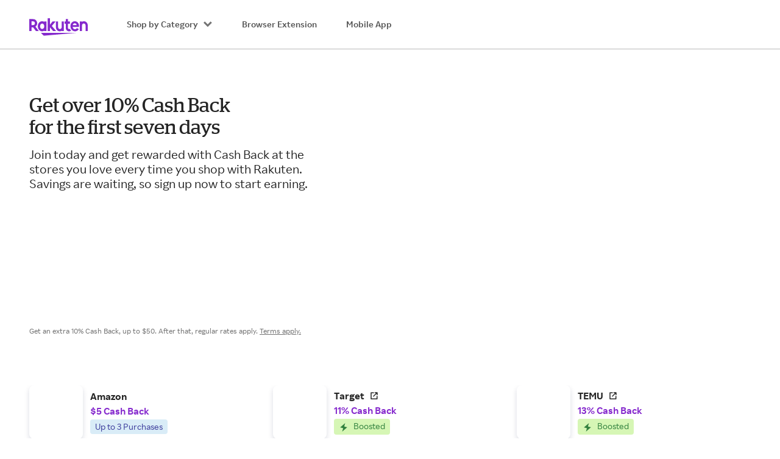

--- FILE ---
content_type: text/css
request_url: https://static.rakuten.com/assets/ac/_next/static/css/06e7329908928728.css
body_size: 689
content:
#__next{float:none;width:100%}.eb-attestation-sdk-modal-scroller .eb-attestation-sdk-attestation-modal .eb-attestation-sdk-attestation-header{font-family:Stag}.eb-attestation-sdk-modal-scroller .eb-attestation-sdk-attestation-modal .eb-attestation-sdk-button{border:none;cursor:pointer;text-align:center;display:inline-block;font-weight:400;font-style:normal;color:#fff;outline:none;text-decoration:none;transition:background .2s,color .2s,border .2s;transition-timing-function:ease-in-out;white-space:nowrap;box-sizing:border-box;-webkit-box-sizing:border-box;-moz-box-sizing:border-box;padding:0 40px;background-color:#8529cd;box-shadow:0 4px 8px 0 rgba(10,22,70,.15);-webkit-box-shadow:0 4px 8px 0 rgba(10,22,70,.15);-moz-box-shadow:0 4px 8px 0 rgba(10,22,70,.15);border-radius:23px;height:46px;line-height:46px;font-size:16px}.eb-attestation-sdk-modal-scroller .eb-attestation-sdk-attestation-modal .eb-attestation-sdk-button:hover{background-color:#9b50d6}body.branch-banner-off{margin:0!important}body.branch-banner-off #branch-banner-iframe{display:none!important}.hybrid-mweb-container .carousel .control-dots{position:relative!important;bottom:-160px!important;margin:0 0 10px!important}.hybrid-mweb-container .carousel .control-dots .dot{width:6px!important;height:6px!important;margin:3px!important}@keyframes authFormFadeIn{0%{opacity:0}to{opacity:1}}.authFormloading{opacity:0}.authFormloaded{animation-name:authFormFadeIn;animation-duration:.5s}.onboarding-mweb-tertiary-button,.onboarding-mweb-tertiary-button:hover:focus:active{color:#fff!important}.onboarding-mweb-tertiary-button:hover:after{border-color:#fff!important}@keyframes slideAnimHorizontal{0%{transform:translateX(0);-webkit-transform:translateX(0)}to{transform:translateX(-100%);-webkit-transform:translateX(-100%)}}.looper{width:100%;overflow:hidden}.looper[orientation=vertical]{width:unset;height:100%}.looper__innerList{display:flex;justify-content:center;width:-moz-fit-content;width:fit-content}.looper__innerList[orientation=vertical]{flex-direction:column}.looper__innerList[data-animate=true][orientation=horizontal] .looper__listInstance{animation:slideAnimHorizontal linear infinite}.looper__listInstance{display:flex;width:max-content;animation:none}.skeleton-image{position:relative;overflow:hidden;width:100%;background-size:100%;background-position:50%;background-repeat:no-repeat;min-height:800px}.skeleton-image:after{content:"";position:absolute;top:0;left:0;right:0;bottom:0;background:linear-gradient(90deg,transparent,hsla(0,0%,100%,.5),transparent);transform:translateX(-100%);animation:shimmer 1.5s infinite}@keyframes shimmer{to{transform:translateX(100%)}}

--- FILE ---
content_type: application/javascript
request_url: https://static.rakuten.com/assets/ac/_next/static/chunks/7027-2f2e8017a5f0532e.js
body_size: 20027
content:
"use strict";(self.webpackChunkactivation_web=self.webpackChunkactivation_web||[]).push([[7027],{2027:function(e,t,o){var r=o(87567),n=o(73556),i=o(41898),a=o(25789),c=o(41053),l=o(73884),s=o.n(l),d=o(8726),u=o(46664),p=o(11335),m=o(70342),b=o(35690),g=o(26133),h=o(49868),f=o(2445);function _arrayLikeToArray(e,t){(null==t||t>e.length)&&(t=e.length);for(var o=0,r=Array(t);o<t;o++)r[o]=e[o];return r}function ownKeys(e,t){var o=Object.keys(e);if(Object.getOwnPropertySymbols){var r=Object.getOwnPropertySymbols(e);t&&(r=r.filter(function(t){return Object.getOwnPropertyDescriptor(e,t).enumerable})),o.push.apply(o,r)}return o}function _objectSpread(e){for(var t=1;t<arguments.length;t++){var o=null!=arguments[t]?arguments[t]:{};t%2?ownKeys(Object(o),!0).forEach(function(t){(0,n.A)(e,t,o[t])}):Object.getOwnPropertyDescriptors?Object.defineProperties(e,Object.getOwnPropertyDescriptors(o)):ownKeys(Object(o)).forEach(function(t){Object.defineProperty(e,t,Object.getOwnPropertyDescriptor(o,t))})}return e}var reduceStoreMarkItemTileData=function(e,t){var o=e.id,r=e.itemData,n=e.viewEvent,i=e.actionEvents,c=e.payloads;return _objectSpread({name:r.merchantname_text,id:o,logoImage:r.image_imageurl,href:r.image_ctaurl,isExternal:(0,a.tb)(r.image_ctaurl),logoImageAlt:r.image_alttext,logoBg:r.image_backgroundcolor,rewardText:r.currentreward_rewardtext,previousRewardText:r.previousreward_rewardtext,tag:r.secondarytag_text,isInverse:t.isInverse,inventory:r.inventory,topicId:t.id,gam:t.gam,badgeText:r.badge_text,badgeIcon:r.badge_icon,badgeBackground:r.badge_background,badgeColor:r.badge_color,viewEvent:n,actionEvents:i,payloads:c},r.instore_modal_header_text?{instoreRewardText:r.othercurrentreward_rewardtext,instorePreviousRewardText:r.otherpreviousreward_rewardtext}:{})},_=/(\d+(\.\d+)?)%/g,getBoostedCasback=function(e,t){if(!t)return e;var o=0,r=e,n=e.match(_);if(n){var i,a=function(e,t){var o="undefined"!=typeof Symbol&&e[Symbol.iterator]||e["@@iterator"];if(!o){if(Array.isArray(e)||(o=function(e,t){if(e){if("string"==typeof e)return _arrayLikeToArray(e,t);var o=Object.prototype.toString.call(e).slice(8,-1);if("Object"===o&&e.constructor&&(o=e.constructor.name),"Map"===o||"Set"===o)return Array.from(e);if("Arguments"===o||/^(?:Ui|I)nt(?:8|16|32)(?:Clamped)?Array$/.test(o))return _arrayLikeToArray(e,t)}}(e))){o&&(e=o);var r=0,F=function(){};return{s:F,n:function(){return r>=e.length?{done:!0}:{done:!1,value:e[r++]}},e:function(e){throw e},f:F}}throw TypeError("Invalid attempt to iterate non-iterable instance.\nIn order to be iterable, non-array objects must have a [Symbol.iterator]() method.")}var n,i=!0,a=!1;return{s:function(){o=o.call(e)},n:function(){var e=o.next();return i=e.done,e},e:function(e){a=!0,n=e},f:function(){try{i||null==o.return||o.return()}finally{if(a)throw n}}}}(n);try{for(a.s();!(i=a.n()).done;){var c=i.value,l=parseFloat(c);o+=l}}catch(e){a.e(e)}finally{a.f()}var s=o+parseFloat(t),d=s%1==0?s.toFixed(0):s.toFixed(2);r=e.replace(_,"".concat(d,"%"))}return r};function BoostedStoreMarkCarouselTopic(e){var t=e.topicData,o=e.items.edges,n=e.rewardHubExperience,a=e.rewardsHubVariant,l=e.rafHeader,m=e.rafData,b=e.promotionAuthData,v=e.openAuthModal,y=(0,g.r)().openNewWindow,x=s().useState(!1),w=(0,r.A)(x,2),O=w[0],T=w[1],j=s().useCallback(function(e,t,o){return function(r){(null==e?void 0:e.noAuthModal)!=="true"&&(r.preventDefault(),v({authFrameProp:{authMode:i.cj.signup,flow:(null==e?void 0:e.authFlow)||(0,p.getAuthFormFlow)({rafHeader:l,rewardHubExperience:n,rewardHubTestContent:u.E,rewardsHubVariant:a,promotionFlow:null==b?void 0:b.bonusCode}),bonusCode:(null==e?void 0:e.authBonusCode)||(0,p.getAuthFormBonusCode)({rafHeader:l,rewardHubExperience:n,rewardHubTestContent:u.E,rafData:m,defaultBonusCode:"",promotionBonusCode:null==b?void 0:b.bonusCode}),onSuccess:function(){(null==e?void 0:e.postSignUpShopping)==="true"?(T(!0),null!=e&&e.isExternal?setTimeout(function(){y({url:null==e?void 0:e.href}),window.location.assign(window.location.href)},u.E.POST_SU_DELAY_IN_MS):setTimeout(function(){window.location.assign((null==e?void 0:e.href)||window.location.href)},u.E.POST_SU_DELAY_IN_MS)):setTimeout(function(){return window.location.reload()},d.hA.safeSendEventAndRedirectDelayInMs)}},authModalProp:_objectSpread({modalHeadingSuText:t},o&&{modalImageUrl:e.logoImage}),isBoostedStore:o}))}},[v,l,n,a,null==b?void 0:b.bonusCode,m,y]),S=s().useMemo(function(){return o.filter(function(e){return(null==e?void 0:e.node)!=null}).map(function(e){var o,r,n,i=reduceStoreMarkItemTileData(null==e?void 0:e.node,t),a=(null==e?void 0:null===(o=e.node)||void 0===o?void 0:o.itemData)||{},c=a.auth_flow,l=a.auth_bonus_code,s=a.no_auth_modal,u=a.post_sign_up_shopping,m=a.auth_modal_header,b=a.currentreward_overrides,g=a.badge_overrides;try{r=b?JSON.parse(b):{}}catch(e){(0,p.explicitLogger)("Failed to parse currentreward_overrides",{ctxErrObj:e}),r={}}try{n=g?JSON.parse(g):{}}catch(e){(0,p.explicitLogger)("Failed to parse badge_overrides",{ctxErrObj:e}),n={}}var h=!!r[i.name],f=h?r[i.name]:i.rewardText,v=!!f.match(_)||h,y=v?getBoostedCasback(f,t.subtitle):f,x=v&&y?(m||d.CX.signUp).replace("{{STORE_BOOST_AMOUNT}}",y).replace("{{BOOST_STORE}}",i.name).replace("{{BOOST_AMOUNT}}",t.subtitle):d.hd.signUp,w=v&&y?{}:{badgeText:null};if(n[i.name]){var O=n[i.name];w={badgeBackground:O.badgeBackground,badgeColor:O.badgeColor,badgeText:O.badgeText,badgeIcon:O.badgeIcon}}return _objectSpread(_objectSpread(_objectSpread({},i),{},{rewardText:y},w),{},{onClick:j(_objectSpread(_objectSpread({},i),{},{authFlow:c,authBonusCode:l,noAuthModal:s,postSignUpShopping:u}),x,v)})})},[o,t,j]),k=s().useMemo(function(){return _objectSpread(_objectSpread({},t),{},{subtitle:""})},[t]);return(0,f.FD)(f.FK,{children:[(0,f.Y)(c.A,{stores:S,topicData:k}),(0,f.Y)(h.Ph,{isOpen:O})]})}t.Ay=s().memo(function(e){var t=(0,m.rv)(),o=t.rewardHubExperience,r=t.rafHeader,n=t.rafData,i=(0,m.BV)().promotionAuthData,a=(0,b.X)().openAuthModal;return(0,f.Y)(BoostedStoreMarkCarouselTopic,_objectSpread(_objectSpread({},e),{},{rewardHubExperience:o,rafHeader:r,rafData:n,promotionAuthData:i,openAuthModal:a}))})},5356:function(e,t,o){var r=o(73556),n=o(87567),i=o(82402),a=o(73884),c=o.n(a),l=o(68346),s=o(73150),d=o(2445),u=["utm","callback","cta"];function ownKeys(e,t){var o=Object.keys(e);if(Object.getOwnPropertySymbols){var r=Object.getOwnPropertySymbols(e);t&&(r=r.filter(function(t){return Object.getOwnPropertyDescriptor(e,t).enumerable})),o.push.apply(o,r)}return o}function _objectSpread(e){for(var t=1;t<arguments.length;t++){var o=null!=arguments[t]?arguments[t]:{};t%2?ownKeys(Object(o),!0).forEach(function(t){(0,r.A)(e,t,o[t])}):Object.getOwnPropertyDescriptors?Object.defineProperties(e,Object.getOwnPropertyDescriptors(o)):ownKeys(Object(o)).forEach(function(t){Object.defineProperty(e,t,Object.getOwnPropertyDescriptor(o,t))})}return e}function ExtensionLink(e){var t=e.utm,o=e.callback,r=e.cta,a=(0,i.A)(e,u),p=(0,s.A0)(),m=p.browser,b=p.isDesktop,g=c().useState("Add to Chrome"),h=(0,n.A)(g,2),f=h[0],_=h[1],v=(0,s.T_)().regionId;return c().useEffect(function(){b&&_(r?r.replace("[browser]",m):"Add to ".concat(m," - It's Free"))},[m,r,b]),(0,d.Y)(l.N_,_objectSpread(_objectSpread({href:"/button-landing/redirect?utm=".concat(t),_hover:{textDecoration:"none"},target:"_blank"},a),{},{onClick:function(){v===s.HT.USA&&(document.cookie="extension-install-source=".concat(t,"; path=/")),o()},children:f}))}ExtensionLink.defaultProps={callback:function(){},utm:"ebates_com",cta:""},t.A=ExtensionLink},14599:function(e,t,o){var r=o(73556),n=o(87567),i=o(82402),a=o(73884),c=o.n(a),l=o(94254),s=o(4405),d=o(28735),u=o(91606),p=o(73150),m=o(12242),b=o(41898),g=o(17560),h=o(31751),f=o(8726),_=o(70342),v=o(46664),y=o(66528),x=o(35690),w=o(49868),O=o(11335),T=o(2445),j=["authTypeKey","cta","baseComponent","location","linkIcon"];function ownKeys(e,t){var o=Object.keys(e);if(Object.getOwnPropertySymbols){var r=Object.getOwnPropertySymbols(e);t&&(r=r.filter(function(t){return Object.getOwnPropertyDescriptor(e,t).enumerable})),o.push.apply(o,r)}return o}function _objectSpread(e){for(var t=1;t<arguments.length;t++){var o=null!=arguments[t]?arguments[t]:{};t%2?ownKeys(Object(o),!0).forEach(function(t){(0,r.A)(e,t,o[t])}):Object.getOwnPropertyDescriptors?Object.defineProperties(e,Object.getOwnPropertyDescriptors(o)):ownKeys(Object(o)).forEach(function(t){Object.defineProperty(e,t,Object.getOwnPropertyDescriptor(o,t))})}return e}t.A=function(e){var t={Button:l.$,Paragraph:s.A},o=e.authTypeKey,r=e.cta,a=e.baseComponent,S=e.location,k=e.linkIcon,D=(0,i.A)(e,j),P=t[a],A=(0,g.useRouter)().query,H=(0,d.$V)().trackEvent,Y=(0,O.getTrafficByQueryParam)(A),C=(0,x.X)(),I=C.openAuthModal,E=C.closeAuthModal,B=(0,_.rv)(),M=B.rewardHubExperience,W=B.rafHeader,K=B.rafData,L=B.rewardsHubVariant,V=B.setEbModalData,z=(0,_.BV)().promotionAuthData,N=c().useState(!1),R=(0,n.A)(N,2),U=R[0],J=R[1],q=(0,m.useAreDidomiPurposesEnabled)([(0,m.getPurposeByConfigId)("essential")]),$=c().useMemo(function(){return{rafHeader:W,rewardHubExperience:M,rewardHubTestContent:v.E,rewardsHubVariant:L,promotionFlow:null==z?void 0:z.bonusCode}},[W,M,L,null==z?void 0:z.bonusCode]),X=(0,x.X)().getAuthContextFromFeed,G=(0,p.A0)(),Z=X()||{},Q=Z.login_landing_url_text,ee=Z.signup_landing_url_text,et=Z.post_su_eb_modal_text,eo=(0,h.A)(),er=(0,n.A)(eo,3),en=er[1],ei=er[2],ea=c().useMemo(function(){return{authFrameProp:{flow:(0,O.getAuthFormFlow)(_objectSpread({},$)),variantType:(0,O.getAuthFormVariantType)({rafHeader:W,rewardHubExperience:M,rewardHubTestContent:v.E}),bonusCode:(0,O.getAuthFormBonusCode)({rafHeader:W,rewardHubExperience:M,rewardHubTestContent:v.E,rafData:K,defaultBonusCode:"",promotionBonusCode:null==z?void 0:z.bonusCode}),signUpPageConfig:{alternateSubmitButtonText:null==z?void 0:z.ctaText},authMode:f.vz[o]===f.vz.si?b.cj.login:b.cj.signup,onSuccess:function(e){if(null!=e&&e.member_guid||(0,O.explicitLogger)("Auth Response missing guid",{errorData:e}),e.message_type===b.Kr.SIGNUP_SUCCEEDED&&(0,O.setCookieAfterSignUp)({uaInfo:G,rafData:K,trafficSource:Y,setCookie:en,isEnabledToSetXFilter:q}),et&&e.message_type===b.Kr.SIGNUP_SUCCEEDED){E(),null==V||V(function(e){return _objectSpread(_objectSpread({},e),{},{isOpen:!0})});return}if(e.message_type===b.Kr.SIGNUP_SUCCEEDED&&M)J(!0),setTimeout(function(){window.location.assign(null!=ee?ee:window.location.href)},v.E.POST_SU_DELAY_IN_MS);else{var t,o=null!==(t=e.message_type===b.Kr.SIGNUP_SUCCEEDED?ee:Q)&&void 0!==t?t:window.location.href;setTimeout(function(){window.location.assign(o)},f.hA.safeSendEventAndRedirectDelayInMs)}},injectedCSS:"\n      #authContainer{ padding-left:10px;padding-right:10px; }",width:"376px"},authModalProp:{modalHeadingSuText:(0,O.getSignUpHeadingText)({rafHeader:W,rewardHubExperience:M,rewardHubHeader:v.E.SU_FORM_JOIN_NOW_TEXT,defaultString:f.hd.signUp,rewardHubHeaderVariant:v.E.SU_FORM_JOIN_NOW_TEXT_VARIANT,rewardsHubVariant:L,promotionAuthData:z})}}},[$,W,M,K,z,o,L,q,et,G,Y,E,V,ee,Q,en]);return c().useEffect(function(){var authSUEventHander=function(){f.vz[o]===f.vz.su&&I(ea)};return y.A.on("ModalAuthSignUp",authSUEventHander),y.A.on("ModalAuthSignIn",function(){f.vz[o]===f.vz.si&&I(ea)}),function(){y.A.removeListener("ModalAuthSignUp",authSUEventHander),y.A.removeListener("ModalAuthSignIn",authSUEventHander)}},[o,I,ea]),(0,T.FD)(P,_objectSpread(_objectSpread({onClick:function(){var e=f.vz[o]===f.vz.si?"Sign In":"Join";ei(f.V8.signIn),ei(f.V8.signUp),I(ea),H("Click Module",{location:S,action:e})}},D),{},{children:[r,void 0!==k&&k&&(0,T.Y)(u.A,{verticalAlign:-2,ml:5,fill:"text.cashback"}),M&&(0,T.Y)(T.FK,{children:(0,T.Y)(w.Ph,{isOpen:U})})]}))}},28865:function(e,t,o){o.d(t,{n:function(){return r.A}}),o(5356);var r=o(14599)},35690:function(e,t,o){o.d(t,{X:function(){return useAuthModal}});var r=o(73884),n=o(91983),useAuthModal=function(){return r.useContext(n.c)}},36795:function(e,t,o){o.d(t,{Lv:function(){return ApiSeoMetaData},Xw:function(){return NoScriptTag}}),o(73884);var r=o(66024),n=o.n(r),i=o(69097),a=o(86923),c=o(2445),ApiSeoMetaData=function(e){var t=(0,i.A)({},e);return(0,c.FD)(n(),{children:[t.title?(0,c.Y)("title",{children:t.title},"title"):null,t.description?(0,c.Y)("meta",{name:"description",content:t.description},"description"):null,t.keywords?(0,c.Y)("meta",{name:"keywords",content:t.keywords},"keywords"):null,t.robotsContent?(0,c.Y)("meta",{name:"robots",content:t.robotsContent},"robots"):null,t.canonicalUrl?(0,c.FD)(c.FK,{children:[(0,c.Y)("link",{rel:"canonical",href:t.canonicalUrl},"canonical"),(0,c.Y)("link",{rel:"alternate",hrefLang:"en",href:t.canonicalUrl},"canonical-alternate-en")]}):null,t.ogTitle?(0,c.Y)("meta",{property:"og:title",content:(0,a.A)(t.ogTitle)},"og:title"):null,t.ogDescription?(0,c.Y)("meta",{property:"og:description",content:t.ogDescription},"og:description"):null,t.ogImage?(0,c.Y)("meta",{property:"og:image",content:t.ogImage},"og:image"):null,t.ogUrl?(0,c.Y)("meta",{property:"og:url",content:t.ogUrl},"og:url"):null,t.twitterTitle?(0,c.Y)("meta",{name:"twitter:title",content:(0,a.A)(t.twitterTitle)},"twitter:title"):null,t.twitterDescription?(0,c.Y)("meta",{name:"twitter:description",content:t.twitterDescription},"twitter:description"):null,t.twitterImage?(0,c.Y)("meta",{name:"twitter:image",content:t.twitterImage},"twitter:image"):null,t.branchDeeplinkPath?(0,c.Y)("meta",{name:"branch:deeplink:$deeplink_path",content:t.branchDeeplinkPath}):null,t.schemaAppScript?(0,c.FD)(c.FK,{children:[(0,c.Y)("script",{id:"schema-script",dangerouslySetInnerHTML:{__html:"window.schema_highlighter={accountId: 'Ebates', key: 'AKJQ8-DU899-NR9UJ-CL6HM', outputCache: true}"}}),(0,c.Y)("script",{async:!0,src:"https://cdn.schemaapp.com/javascript/highlight.js"})]}):null]})},NoScriptTag=function(){return null}},37027:function(e,t,o){o.d(t,{tb:function(){return ActAuthContextTopic},WP:function(){return topics_BubbleHeadAuthTopic},Ku:function(){return topics_ButtonRibbonTopic},aC:function(){return topics_CollinsHeroTopic},Hz:function(){return topics_CollinsHeroWithTwoButtonsTopic},xg:function(){return topics_CollinsHeroWithTwoButtonsTopicV2},xP:function(){return topics_EducationalTopic},R4:function(){return FourItemMktTopic},UC:function(){return topics_HowItWorksNoBtnV2Topic},PX:function(){return topics_HowItWorksTopic},WB:function(){return topics_MobileStickyFooterTopic},NQ:function(){return OnboardingHeroV1},Zo:function(){return OnboardingTermTopic},YV:function(){return OnboardingTextImageTopic},ev:function(){return topics_OnboardingTextTileTopic},J1:function(){return eP},dw:function(){return topics_TopStoresTopic},Bd:function(){return eA}});var r,n,i=o(82402),a=o(73556),c=o(69461),l=o(73884),s=o.n(l),d=o(28146),u=o(70685),p=o(8238),m=o(59146),b=o(17437),g=o(99206),h=o(53541),f=o(2445),_=["variant"];function ownKeys(e,t){var o=Object.keys(e);if(Object.getOwnPropertySymbols){var r=Object.getOwnPropertySymbols(e);t&&(r=r.filter(function(t){return Object.getOwnPropertyDescriptor(e,t).enumerable})),o.push.apply(o,r)}return o}function _objectSpread(e){for(var t=1;t<arguments.length;t++){var o=null!=arguments[t]?arguments[t]:{};t%2?ownKeys(Object(o),!0).forEach(function(t){(0,a.A)(e,t,o[t])}):Object.getOwnPropertyDescriptors?Object.defineProperties(e,Object.getOwnPropertyDescriptors(o)):ownKeys(Object(o)).forEach(function(t){Object.defineProperty(e,t,Object.getOwnPropertyDescriptor(o,t))})}return e}function RadiantBubbleHeadAuth(e){var t,o=e.topicData,n=void 0===o?{}:o,i=e.bubbleHead,a=e.inLineAuthForm,s=e.variant,m=(t=(0,b.i7)(r||(r=(0,c.A)([" 100% { background-position:-","px 0;}"])),1170),(0,l.useEffect)(function(){var e=document,o=e.querySelector("#hp-su-form"),r=e.getElementById("bubbleHeadBg"),n=e.querySelector(".merchant-stream-animation"),i={height:0,formHeight:0},a=e.createElement("style"),setAnimStyles=function(){if(n&&n.clientHeight!==i.height&&(a.innerHTML="@keyframes ".concat(t,"{100%{background-position:-").concat(2*n.clientHeight,"px 0}}"),i.height=n.clientHeight),"gradiant"===s&&o&&o.clientHeight!==i.formHeight){i.formHeight=o.getBoundingClientRect().height;var c=e.getElementsByClassName("eb-auth-or"),l=e.getElementsByClassName("eb-auth-terms"),d=e.getElementById("bubble-tile");if(d&&r){var u=c.length?c.item(0):l.item(0);u&&(r.style.height="".concat(u.offsetTop+d.offsetHeight,"px"))}}},c=new MutationObserver(setAnimStyles);return e.getElementsByTagName("head")[0].appendChild(a),setTimeout(function(){o&&c.observe(o,{attributes:!1,childList:!0,subtree:!0,characterData:!0}),setAnimStyles()},0),window.addEventListener("resize",setAnimStyles),function(){window.removeEventListener("resize",setAnimStyles)}}),{minHeight:585,bubbleProps:{animation:"".concat(t," 20s linear infinite")},authDisplay:{formType:"su"}}),_=m.bubbleProps,v=m.authDisplay,y=(0,d.D)(),x=y.colors,w=y.space,O=y.fontSizes;return(0,f.Y)(u.A,{bgColor:x.brand.purple,children:(0,f.FD)(p.Ay,_objectSpread(_objectSpread({reduceBottomSpacing:!0,backgroundProps:{mb:"0"}},n),{},{children:[(0,f.Y)(h.A,_objectSpread({bubbleProps:_,isFPW:"fpw"===v.formType},i)),(0,f.Y)(g.ie,_objectSpread({variant:s,formType:v.formType,pb:w.large,fontSize:O.body},a))]}))})}var topics_BubbleHeadAuthTopic=function(e){var t=e.variant,o=(0,i.A)(e,_);return(0,f.Y)(m.a,{id:"hp-su-form",mb:"large",children:(0,f.Y)(RadiantBubbleHeadAuth,_objectSpread({variant:void 0===t?"radiant":t},o))})},v=o(3411),y=o(20904),x=["title","payloads","topicData","itemSpan","footerDesc"];function EducationalTopic_ownKeys(e,t){var o=Object.keys(e);if(Object.getOwnPropertySymbols){var r=Object.getOwnPropertySymbols(e);t&&(r=r.filter(function(t){return Object.getOwnPropertyDescriptor(e,t).enumerable})),o.push.apply(o,r)}return o}function EducationalTopic_objectSpread(e){for(var t=1;t<arguments.length;t++){var o=null!=arguments[t]?arguments[t]:{};t%2?EducationalTopic_ownKeys(Object(o),!0).forEach(function(t){(0,a.A)(e,t,o[t])}):Object.getOwnPropertyDescriptors?Object.defineProperties(e,Object.getOwnPropertyDescriptors(o)):EducationalTopic_ownKeys(Object(o)).forEach(function(t){Object.defineProperty(e,t,Object.getOwnPropertyDescriptor(o,t))})}return e}var topics_EducationalTopic=function(e){var t=e.title,o=e.payloads,r=void 0===o?[]:o,n=e.topicData,a=void 0===n?{}:n,c=e.itemSpan,l=void 0===c?{gap:3,minChildWidth:"240px"}:c,s=e.footerDesc,d=(0,i.A)(e,x);return r.length?(0,f.FD)(p.Ay,EducationalTopic_objectSpread(EducationalTopic_objectSpread(EducationalTopic_objectSpread({},a),d),{},{children:[t&&(0,f.Y)(m.a,{as:"h2",textAlign:"center",fontSize:"subheaderSmall.medium",children:t}),(0,f.Y)(v.r,EducationalTopic_objectSpread(EducationalTopic_objectSpread({pt:"medium"},l),{},{children:r.map(function(e){return(0,f.Y)(y.cx,EducationalTopic_objectSpread({pt:"medium"},e),e.id)})})),s?(0,f.FD)(m.a,{textAlign:"center",fontSize:"tagLarge",lineHeight:"descriptorXsmall",pt:"grande",children:[" ",s]}):null]})):null},w=o(20099),O=o(67234),T=o(50394),j=o(94254),S=o(28735),k=o(5356);function ButtonRibbonTopic_ownKeys(e,t){var o=Object.keys(e);if(Object.getOwnPropertySymbols){var r=Object.getOwnPropertySymbols(e);t&&(r=r.filter(function(t){return Object.getOwnPropertyDescriptor(e,t).enumerable})),o.push.apply(o,r)}return o}function ButtonRibbonTile(e){var t=e.centertext_text,o=e.leftimg_alttext,r=e.leftimg_imageurl,n=e.extensionlink_buttontext,i=e.modulename_text,a=void 0===i?"Button Strip":i,c=e.leftimg_backgroundcolor,l=(0,S.$V)().trackEvent,s=(0,d.D)().colors;return(0,f.Y)(w.Zv,{id:"collins-button-strip",viewImpressionEventName:"View Module",metadata:{module_name:a},children:(0,f.FD)(O.s,{bg:(void 0===c?"":c)||s.palette.purple_05,p:10,textAlign:"center",fontSize:"20px",lineHeight:"24px",justify:"center",align:"center",minW:"1170px",children:[(0,f.Y)(T._V,{d:"inline-block",w:62,h:62,mr:15,src:void 0===r?"https://static.rakuten.com/static/images/ac/browser-extension.png":r,shouldLazyLoadImage:!0,alt:void 0===o?"Find coupons and Cash Back in just 1 click with our extension.":o}),void 0===t?"Find coupons and Cash Back in just 1 click with our extension.":t,(0,f.Y)(j.$,{size:"large",variant:"secondary",ml:15,bg:"brand.purple",children:(0,f.Y)(k.A,{utm:"onboarding_button_page",cta:void 0===n?"Add to [browser]":n,color:"text.inverse",callback:function(){return l("Click Module",{location:a,action:"Button Install"})}})})]})})}var topics_ButtonRibbonTopic=function(e){var t=e.data;return(0,f.Y)(ButtonRibbonTile,function(e){for(var t=1;t<arguments.length;t++){var o=null!=arguments[t]?arguments[t]:{};t%2?ButtonRibbonTopic_ownKeys(Object(o),!0).forEach(function(t){(0,a.A)(e,t,o[t])}):Object.getOwnPropertyDescriptors?Object.defineProperties(e,Object.getOwnPropertyDescriptors(o)):ButtonRibbonTopic_ownKeys(Object(o)).forEach(function(t){Object.defineProperty(e,t,Object.getOwnPropertyDescriptor(o,t))})}return e}({},t))},D=o(8389),P=o(4405),A=o(28865),H={name:"bc0pkv",styles:"@media only screen and (width <= 1450px){overflow:hidden;}"};function Hero(e){var t=e.entity,o=e.backgroundColor,r=(null==t?void 0:t.displayMode)==="dark",n=(0,d.D)().colors;return o||(o=n.palette.red_400),(0,f.Y)(m.a,{id:"signupFirst",w:"100%",h:"584px",pt:"64px",bg:o,minW:"1170px",css:H,children:(0,f.FD)(m.a,{ml:"auto",mr:"auto",w:"1170px",position:"relative",children:[(0,f.Y)(m.a,{w:"55%",h:"520px",pos:"absolute",zIndex:"2",display:"flex",flexDirection:"column",justifyContent:"center",children:(0,f.FD)(m.a,{maxW:"616px",children:[(0,f.Y)(D.A,{as:"h3",fontSize:64,lineHeight:"66px",color:r?"text.inverse":"text.primary",dangerouslySetInnerHTML:{__html:t.header},fontWeight:300,className:"hero_heading"}),(0,f.Y)(P.A,{fontSize:20,mb:"32px",mt:16,pr:50,lineHeight:"24px",color:r?"text.inverse":"text.primary",dangerouslySetInnerHTML:{__html:t.subText},className:"hero_subhead"}),(0,f.Y)(A.n,{cta:t.mainBtnText||"Join Now",authTypeKey:"su",baseComponent:"Button",variant:"secondary",location:"Inline",size:"large"})]})}),(0,f.Y)(T._V,{src:t.image.url,alt:t.image.altText,h:"520px",pos:"absolute",right:-155,maxW:"unset"})]})})}function CollinsHeroTopic_ownKeys(e,t){var o=Object.keys(e);if(Object.getOwnPropertySymbols){var r=Object.getOwnPropertySymbols(e);t&&(r=r.filter(function(t){return Object.getOwnPropertyDescriptor(e,t).enumerable})),o.push.apply(o,r)}return o}function CollinsHeroTile(e){var t=e.heading_text,o=e.hero_img_alttext,r=e.hero_img_backgroundcolor,n=e.hero_img_imageurl,i=e.main_cta_text,a=e.modulename_text,c=e.subhead_text,l=e.dt_collins_hero_css_text,s=void 0===l?"":l,u=e.displayMode,p=(0,d.D)().colors;return(0,f.Y)(w.Zv,{id:"collins-Hero",viewImpressionEventName:"View Module",metadata:{module_name:void 0===a?"Hero":a},css:(0,b.AH)(s,";",""),children:(0,f.Y)(Hero,{mt:"64px",entity:{header:void 0===t?"Get Cash Back at 3,500+ stores":t,subText:void 0===c?"Join for free to start your lifetime of savings. Cha-ching.":c,mainBtnText:void 0===i?"Join Now":i,image:{url:void 0===n?"https://static.rakuten.com/img/media/8953/desktop-hero-evergreen-211223.jpeg":n,altText:void 0===o?"Stack Cash Back on top of holiday deals.":o},displayMode:void 0===u?"":u},backgroundColor:(void 0===r?"":r)||p.palette.purple_200})})}Hero.defaultProps={entity:{header:"Stack Cash Back on top of holiday deals.",subText:"Start a lifetime of savings with Cash Back at thousands of stores. Join our 15 million members for free and get the best gifts and some cha-ching for you!",mainBtnText:"Join Now",image:{url:"https://static.rakuten.com/img/media/8953/collins_hero.png",altText:"Stack Cash Back on top of holiday deals."},displayMode:""},backgroundColor:""};var topics_CollinsHeroTopic=function(e){var t=e.data;return(0,f.Y)(CollinsHeroTile,function(e){for(var t=1;t<arguments.length;t++){var o=null!=arguments[t]?arguments[t]:{};t%2?CollinsHeroTopic_ownKeys(Object(o),!0).forEach(function(t){(0,a.A)(e,t,o[t])}):Object.getOwnPropertyDescriptors?Object.defineProperties(e,Object.getOwnPropertyDescriptors(o)):CollinsHeroTopic_ownKeys(Object(o)).forEach(function(t){Object.defineProperty(e,t,Object.getOwnPropertyDescriptor(o,t))})}return e}({},t))},Y=o(56794),C=o(73150);function InfiniteLoop(e){var t=e.speed,o=e.direction,r=e.children,i=e.backgroundColor,a=(0,l.useState)(4),s=a[0],d=a[1],u=(0,l.useRef)(null),p=(0,l.useRef)(null),m=(0,b.i7)(n||(n=(0,c.A)(["\n  0% {\n    -webkit-transform: translateX(0%);\n  }\n  100% {\n    -webkit-transform: translateX(-100%);\n  }\n"]))),g=(0,l.useCallback)(function(){if(p.current&&u.current){var e=p.current.getBoundingClientRect().width,t=u.current.getBoundingClientRect().width-e;t>0&&p.current.children.length>0&&d(Math.max(1,Math.min(s+Math.ceil(t/(e/p.current.children.length))+1,100))),p.current&&(p.current.setAttribute("data-animate","false"),setTimeout(function(){p.current&&p.current.setAttribute("data-animate","true")},50))}},[s]);(0,l.useEffect)(function(){return g()},[g]),(0,l.useEffect)(function(){return window.addEventListener("resize",g),function(){window.removeEventListener("resize",g)}},[g]);var h="Safari"===(0,C.A0)().browser;return(0,f.Y)("div",{className:"looper",ref:u,style:{backgroundColor:void 0===i?"#480081":i,height:"80px"},children:(0,f.Y)("div",{className:"looper__innerList",ref:p,"data-animate":"true",orientation:"horizontal",children:Array.from({length:s}).map(function(e,n){return(0,f.Y)("div",{className:"looper__listInstance",style:{marginRight:"-1px",animationDuration:t,animationDirection:"right"===o||"down"===o?"reverse":"normal",WebkitAnimationName:h?m:void 0,WebkitAnimationFillMode:h?"infinite":void 0,WebkitAnimationIterationCount:h?"infinite":void 0,WebkitAnimationTimingFunction:h?"linear":void 0,WebkitAnimationDelay:h?"0.5s":void 0},children:r},n)})})})}function CollinsHeroWithTwoButtonsTopic_ownKeys(e,t){var o=Object.keys(e);if(Object.getOwnPropertySymbols){var r=Object.getOwnPropertySymbols(e);t&&(r=r.filter(function(t){return Object.getOwnPropertyDescriptor(e,t).enumerable})),o.push.apply(o,r)}return o}function CollinsHeroWithTwoButtonsTopic_CollinsHeroTile(e){var t=e.hero_backgroundcolor,o=e.heading_text,r=e.review_imageurl,n=e.additional_text,i=e.review_alttext,a=e.subhead_text,c=e.hero_imageurl,l=e.hero_alttext,s=e.scrolllogo_imageurl,d=e.scrolllogo_alttext,u=e.button2_buttontext,p=e.button1_buttontext,b=e.button2_ctaurl,g=e.displayMode,h=(0,S.$V)().trackEvent,_="dark"===(void 0===g?"light":g);return(0,f.FD)(m.a,{minW:"1170px",maxW:"100%",position:"relative",overflow:"hidden",backgroundColor:void 0===t?"":t,mb:"xxlarge",children:[(0,f.FD)(m.a,{h:"652px",pt:"64px",children:[(0,f.Y)(m.a,{ml:"auto",mr:"auto",w:"1170px",position:"relative",children:(0,f.FD)(m.a,{w:"55%",h:"588px",pos:"absolute",zIndex:"2",display:"flex",flexDirection:"column",justifyContent:"center",children:[(0,f.Y)(D.A,{as:"h3",fontSize:64,lineHeight:"66px",color:_?"text.inverse":"text.primary",dangerouslySetInnerHTML:{__html:void 0===o?"Shop like always. Save<br/> like never before.":o},fontWeight:300,className:"hero_heading"}),(0,f.Y)(P.A,{fontSize:20,mb:"32px",mt:"medium",lineHeight:"24px",color:_?"text.inverse":"text.primary",dangerouslySetInnerHTML:{__html:void 0===a?"Get Cash Back at 3,500+ stores, thousands of restaurants,<br/> on travel bookings and even in-store. Join and watch your<br/> Cash Back add up.":a},className:"hero_subhead"}),(0,f.FD)(m.a,{children:[(0,f.Y)(A.n,{cta:void 0===p?"Join for Free":p,authTypeKey:"su",baseComponent:"Button",variant:"primary",location:"Inline",size:"large"}),(0,f.Y)(j.$,{size:"large",ml:10,variant:"secondary",children:(0,f.Y)(k.A,{utm:void 0===b?"onboarding_button_page":b,cta:void 0===u?"Add to [browser]":u,color:"text.cashback",callback:function(){return h("Click Module",{location:"Hero",action:"Button Install"})}})})]}),(0,f.Y)(T._V,{src:void 0===r?"https://qa-static.rakuten.com/img/media/34299/reviewstart.png":r,alt:void 0===i?"Join Now":i,w:249,mt:"large",h:58}),(0,f.Y)(Y.A,{position:"relative",top:"64px",color:_?"text.inverse":"text.primary",fontFamily:"finePrint",fontSize:"finePrint",lineHeight:"finePrint",children:void 0===n?"† Actual rates for displayed stores may vary.":n})]})}),(0,f.Y)(T._V,{src:void 0===c?"https://qa-static.rakuten.com/img/media/34299/image-bloomingdales-20-footnote.gif":c,alt:void 0===l?"":l,pos:"absolute",right:-103,maxW:"unset",h:"588px"})]}),s&&(0,f.Y)(InfiniteLoop,{speed:"90s",direction:"left",children:(0,f.Y)("div",{className:"contentBlock contentBlock--two",children:(0,f.Y)(T._V,{shouldLazyLoadImage:!1,src:s,alt:void 0===d?"":d})})})]})}var topics_CollinsHeroWithTwoButtonsTopic=function(e){var t=e.data;return(0,f.Y)(CollinsHeroWithTwoButtonsTopic_CollinsHeroTile,function(e){for(var t=1;t<arguments.length;t++){var o=null!=arguments[t]?arguments[t]:{};t%2?CollinsHeroWithTwoButtonsTopic_ownKeys(Object(o),!0).forEach(function(t){(0,a.A)(e,t,o[t])}):Object.getOwnPropertyDescriptors?Object.defineProperties(e,Object.getOwnPropertyDescriptors(o)):CollinsHeroWithTwoButtonsTopic_ownKeys(Object(o)).forEach(function(t){Object.defineProperty(e,t,Object.getOwnPropertyDescriptor(o,t))})}return e}({},t))},I=o(55196);function CollinsHeroWithTwoButtonsTopicV2_ownKeys(e,t){var o=Object.keys(e);if(Object.getOwnPropertySymbols){var r=Object.getOwnPropertySymbols(e);t&&(r=r.filter(function(t){return Object.getOwnPropertyDescriptor(e,t).enumerable})),o.push.apply(o,r)}return o}function CollinsHeroWithTwoButtonsTopicV2_CollinsHeroTile(e){var t=e.hero_backgroundcolor,o=e.header_text,r=e.review_imageurl,n=e.term_text,i=void 0===n?"":n,a=e.review_alttext,c=e.subheader_text,l=e.hero_imageurl,s=e.hero_alttext,d=e.scrolllogo_imageurl,u=e.scrolllogo_alttext,p=e.btn2_buttontext,b=void 0===p?"":p,g=e.btn1_buttontext,h=void 0===g?"":g,_=e.btn2_ctaurl,v=void 0===_?"":_,y=e.displayMode,x=e.paddingtop_text,w=e.right_text,O=e.review_backgroundcolor,H=e.spacingbelowtopic_text,Y=e.imgheight_text,E=e.containerheight_text,B=(0,S.$V)().trackEvent,M="dark"===(void 0===y?"light":y),W=(0,C.A0)().browser;return(0,f.Y)(I.m,{overflow:"hidden",children:(0,f.FD)(m.a,{minW:"1170px",maxW:"100%",position:"relative",overflow:"hidden",backgroundColor:void 0===t?"":t,mb:void 0===H?"":H,children:[(0,f.FD)(m.a,{h:(void 0===E?"":E)||543,mt:(void 0===x?"":x)||17,children:[(0,f.Y)(m.a,{mr:"auto",w:"1500px",position:"relative",children:(0,f.FD)(m.a,{w:"55%",h:543,pos:"absolute",zIndex:"2",display:"flex",flexDirection:"column",justifyContent:"center",children:[(0,f.Y)(D.A,{as:"h2",color:M?"text.inverse":"text.primary",dangerouslySetInnerHTML:{__html:void 0===o?"Shop like always. Save<br/> like never before.":o},className:"hero_heading"}),(0,f.Y)(P.A,{textStyle:"subheaderSmall",mt:"medium",color:M?"text.inverse":"text.primary",dangerouslySetInnerHTML:{__html:void 0===c?"Get Cash Back at 3,500+ stores, thousands of restaurants,<br/> on travel bookings and even in-store. Join and watch your<br/> Cash Back add up.":c},className:"hero_subhead"}),(0,f.FD)(m.a,{my:"grande",minH:"104px",children:[!!(h&&W)&&(0,f.Y)(A.n,{cta:h,authTypeKey:"su",baseComponent:"Button",variant:"primary",location:"Inline",size:"large"}),!!(b&&v&&W)&&(0,f.Y)(j.$,{size:"large",ml:10,variant:"secondary",children:(0,f.Y)(k.A,{utm:v,cta:b,color:"text.cashback",callback:function(){return B("Click Module",{location:"Hero",action:"Button Install"})}})})]}),(0,f.Y)(T._V,{src:void 0===r?"":r,alt:void 0===a?"Join Now":a,w:(void 0===O?"":O)||464,h:58}),i&&(0,f.Y)(m.a,{color:M?"text.inverse":"text.tertiary",fontFamily:"finePrint",fontSize:"finePrint",lineHeight:"finePrint",mt:(void 0===w?"":w)||12,dangerouslySetInnerHTML:{__html:i}})]})}),(0,f.Y)(T._V,{src:void 0===l?"https://qa-static.rakuten.com/img/media/34299/image-bloomingdales-20-footnote.gif":l,alt:void 0===s?"":s,pos:"absolute",right:0,maxW:"unset",h:void 0===Y?"515px":Y})]}),d&&(0,f.Y)(InfiniteLoop,{speed:"90s",direction:"left",children:(0,f.Y)("div",{className:"contentBlock contentBlock--two",children:(0,f.Y)(T._V,{shouldLazyLoadImage:!1,src:d,alt:void 0===u?"":u})})})]})})}var topics_CollinsHeroWithTwoButtonsTopicV2=function(e){var t=e.data;return(0,f.Y)(CollinsHeroWithTwoButtonsTopicV2_CollinsHeroTile,function(e){for(var t=1;t<arguments.length;t++){var o=null!=arguments[t]?arguments[t]:{};t%2?CollinsHeroWithTwoButtonsTopicV2_ownKeys(Object(o),!0).forEach(function(t){(0,a.A)(e,t,o[t])}):Object.getOwnPropertyDescriptors?Object.defineProperties(e,Object.getOwnPropertyDescriptors(o)):CollinsHeroWithTwoButtonsTopicV2_ownKeys(Object(o)).forEach(function(t){Object.defineProperty(e,t,Object.getOwnPropertyDescriptor(o,t))})}return e}({},t))},E=o(75828),B=o(9e4),M=o(87766);function HeroWithBtnsV2Topic_ownKeys(e,t){var o=Object.keys(e);if(Object.getOwnPropertySymbols){var r=Object.getOwnPropertySymbols(e);t&&(r=r.filter(function(t){return Object.getOwnPropertyDescriptor(e,t).enumerable})),o.push.apply(o,r)}return o}function HeroWithBtnsV2Tile(e){var t=e.herolg_backgroundcolor,o=e.heading_text,r=e.review_imageurl,n=void 0===r?"":r,i=e.herolg_imageurl,a=e.heromd_imageurl,c=e.herosm_imageurl,l=e.term_text,s=void 0===l?"":l,d=e.logo_imageurl,u=e.logo_pb,p=e.logo_alttext,b=void 0===p?"":p,g=e.review_alttext,h=e.review_videourl,_=e.subhead_text,v=e.hero_alttext,y=e.scrolllogo_imageurl,x=e.scrolllogo_alttext,H=e.button2_buttontext,Y=void 0===H?"":H,C=e.button1_buttontext,W=void 0===C?"":C,K=e.button1_ctaurl,L=void 0===K?"":K,V=e.button2_ctaurl,z=e.displayMode,N=e.heromd_backgroundcolor,R=(0,S.$V)().trackEvent,U="dark"===(void 0===z?"light":z);return(0,f.Y)(w.Zv,{id:"heroWithBtns",eventName:"View Module",children:(0,f.FD)(f.FK,{children:[(0,f.Y)(I.m,{backgroundColor:void 0===t?"":t,overflow:"hidden",maxWidth:"none",children:(0,f.FD)(E.x,{templateColumns:{base:"repeat(1, minmax(0, 1fr))",mediumLg:"repeat(2, 1fr)"},gap:{base:0,mediumLg:118,largeMd:166},flexDir:{base:"column",mediumLg:"row"},justifyItems:{base:"center",mediumLg:"self-end"},justifyContent:{base:"center",mediumLg:"start"},textAlign:{base:"center",mediumLg:"start"},alignItems:"center",mt:{base:41,mediumLg:0},children:[(0,f.FD)(B.E,{colSpan:{base:1,medium:1},w:{base:"auto",medium:"556px"},children:[b&&(0,f.Y)(T._V,{src:void 0===d?"":d,alt:b,mb:void 0===u?"":u,h:31}),(0,f.Y)(D.A,{as:"h1",color:U?"text.inverse":"text.primary",dangerouslySetInnerHTML:{__html:void 0===o?"Shop like always. Save<br/> like never before.":o}}),(0,f.Y)(P.A,{textStyle:"subheaderSmall",fontSize:16,lineHeight:"22px",my:22,maxW:{base:308,medium:478},marginX:{base:"auto",mediumLg:0},color:U?"text.inverse":"text.primary",dangerouslySetInnerHTML:{__html:void 0===_?"Get Cash Back at 3,500+ stores, thousands of restaurants,<br/> on travel bookings and even in-store. Join and watch your<br/> Cash Back add up.":_}}),(0,f.FD)(m.a,{my:{base:22,large:32},children:[W&&"SignUp"===L?(0,f.Y)(A.n,{cta:W,authTypeKey:"su",baseComponent:"Button",variant:"primary",location:"Inline",size:"large"}):W&&L&&(0,f.Y)(j.$,{as:M.Ho,href:L,variant:"primary",size:"large",children:W}),Y?(0,f.Y)(j.$,{size:"large",ml:10,variant:"secondary",children:(0,f.Y)(k.A,{utm:void 0===V?"onboarding_button_page":V,cta:Y,color:"text.cashback",callback:function(){return R("Click Module",{location:"Hero",action:"Button Install"})}})}):null]}),n&&(0,f.Y)(T._V,{src:{base:void 0===h?"":h,mediumLg:n},alt:void 0===g?"":g,w:249,h:58,textAlign:{base:"center",mediumLg:"start"}}),s?(0,f.Y)(m.a,{color:U?"text.inverse":"text.primary",fontFamily:"finePrint",fontSize:"finePrint",lineHeight:"finePrint",mt:50,children:s}):null]}),(0,f.Y)(B.E,{colSpan:{base:1,mediumMd:1},as:O.s,children:(0,f.Y)(T._V,{src:{base:void 0===c?"":c,mediumSm:void 0===a?"":a,mediumLg:void 0===i?"":i},alt:void 0===v?"":v,pos:"relative",right:{base:0,mediumLg:void 0===N?"":N,largeMd:0},maxW:"unset",h:{base:360,medium:577},mt:{base:11,mediumMd:n?40:0,large:n?69:0,largeMd:n?77:0}})})]})}),(0,f.Y)(InfiniteLoop,{speed:"90s",direction:"left",children:(0,f.Y)("div",{className:"contentBlock contentBlock--two",children:(0,f.Y)(T._V,{shouldLazyLoadImage:!1,src:void 0===y?"https://qa-static.rakuten.com/img/media/34299/scroll-bloomingdale.png":y,alt:void 0===x?"":x})})})]})})}function HowItWorksNoBtnV2Topic_ownKeys(e,t){var o=Object.keys(e);if(Object.getOwnPropertySymbols){var r=Object.getOwnPropertySymbols(e);t&&(r=r.filter(function(t){return Object.getOwnPropertyDescriptor(e,t).enumerable})),o.push.apply(o,r)}return o}var HowItWorksTile=function(e){var t=e.heading_text,o=e.modulename_text,r=e.hiw1_image_backgroundcolor,n=e.hiw1_image_imageurl,i=e.hiw1_image_alttext,a=void 0===i?"1. Join for free":i,c=e.hiw1_text,l=e.hiw2_image_imageurl,s=e.hiw2_image_alttext,d=void 0===s?"2. Shop and earn Cash Back":s,u=e.hiw2_text,p=e.hiw3_image_imageurl,b=e.hiw3_image_alttext,g=void 0===b?"3. Get paid!":b,h=e.hiw3_text;return(0,f.Y)(m.a,{bg:void 0===r?"":r,children:(0,f.Y)(w.Zv,{id:"How-it-works-no-btn",viewImpressionEventName:"View Module",metadata:{module_name:void 0===o?"Here’s how Rakuten works":o},children:(0,f.FD)(E.x,{templateColumns:{base:"repeat(1, 1fr)",mediumLg:"repeat(3, 1fr)"},maxW:"1170px",py:{base:"xlarge",medium:"xxlarge"},mx:"auto",gap:24,flexDir:{base:"column",mediumLg:"row"},justifyItems:"center",justifyContent:"center",textAlign:{base:"center",mediumMd:"start"},alignItems:"start",children:[(0,f.Y)(B.E,{colSpan:3,px:"large",children:(0,f.Y)(D.A,{as:"h3",pb:{base:8,medium:13},textAlign:"center",maxW:{base:"385",medium:"561px",mediumLg:"675px"},children:void 0===t?"Here’s how Rakuten works":t})}),[{src:void 0===n?"https://qa-static.rakuten.com/img/media/dls/override/1737666992648/hiw-1.png":n,alt:a,title:a,description:void 0===c?"Sign up and start shopping. Shop on Rakuten.com, download the browser extension or get the app.":c},{src:void 0===l?"https://qa-static.rakuten.com/img/media/dls/override/1737666993160/hiw-2.png":l,alt:d,title:d,description:void 0===u?"As you shop on store sites, Cash Back adds up in your account. How? Stores pay us for sending them shoppers and we share that cash with you.":u},{src:void 0===p?"https://qa-static.rakuten.com/img/media/dls/override/1737666993446/hiw-3.png":p,alt:g,title:g,description:void 0===h?"Cash Back is sent via PayPal or check as soon as 15 days after your first purchase. After that, get paid quarterly.":h}].map(function(e,t){return(0,f.FD)(B.E,{colSpan:{base:3,mediumLg:1},borderWidth:1,borderRadius:"md",w:{base:"310px",mediumLg:"368px"},children:[(0,f.Y)(T._V,{src:e.src,alt:e.alt,borderRadius:"md",mb:2,boxSize:"100%",objectFit:"cover"}),(0,f.Y)(P.A,{textStyle:"descriptorMedium",mt:"24px",color:"text.primary",children:e.title}),(0,f.Y)(Y.A,{textStyle:"body",color:"text.primary",children:e.description})]},t)})]})})})},topics_HowItWorksNoBtnV2Topic=function(e){var t=e.data;return(0,f.Y)(HowItWorksTile,function(e){for(var t=1;t<arguments.length;t++){var o=null!=arguments[t]?arguments[t]:{};t%2?HowItWorksNoBtnV2Topic_ownKeys(Object(o),!0).forEach(function(t){(0,a.A)(e,t,o[t])}):Object.getOwnPropertyDescriptors?Object.defineProperties(e,Object.getOwnPropertyDescriptors(o)):HowItWorksNoBtnV2Topic_ownKeys(Object(o)).forEach(function(t){Object.defineProperty(e,t,Object.getOwnPropertyDescriptor(o,t))})}return e}({},t))};function MobileStickyFooterTopic_ownKeys(e,t){var o=Object.keys(e);if(Object.getOwnPropertySymbols){var r=Object.getOwnPropertySymbols(e);t&&(r=r.filter(function(t){return Object.getOwnPropertyDescriptor(e,t).enumerable})),o.push.apply(o,r)}return o}function MobileStickyFooterTopic_objectSpread(e){for(var t=1;t<arguments.length;t++){var o=null!=arguments[t]?arguments[t]:{};t%2?MobileStickyFooterTopic_ownKeys(Object(o),!0).forEach(function(t){(0,a.A)(e,t,o[t])}):Object.getOwnPropertyDescriptors?Object.defineProperties(e,Object.getOwnPropertyDescriptors(o)):MobileStickyFooterTopic_ownKeys(Object(o)).forEach(function(t){Object.defineProperty(e,t,Object.getOwnPropertyDescriptor(o,t))})}return e}var topics_MobileStickyFooterTopic=function(e){var t=e.topicData,o=void 0===t?{}:t,r=e.footerData;return(0,f.Y)(p.Ay,MobileStickyFooterTopic_objectSpread(MobileStickyFooterTopic_objectSpread({},o),{},{children:(0,f.Y)(y.Ff,MobileStickyFooterTopic_objectSpread({},r))}))},W=o(68346);function HowItWorksTopic_ownKeys(e,t){var o=Object.keys(e);if(Object.getOwnPropertySymbols){var r=Object.getOwnPropertySymbols(e);t&&(r=r.filter(function(t){return Object.getOwnPropertyDescriptor(e,t).enumerable})),o.push.apply(o,r)}return o}function HowItWorksTopic_HowItWorksTile(e){var t=e.backgroundcolor_text,o=e.cta_buttontext,r=void 0===o?"Add to [browser]":o,n=e.firsthead_text,i=e.firstimage_alttext,a=e.firstimage_imageurl,c=e.firstsubhead_text,l=e.main_title_text,s=e.modulename_text,u=void 0===s?"How It Works":s,p=e.secondhead_text,b=e.secondimage_alttext,g=e.secondimage_imageurl,h=e.secondsubhead_text,_=e.thirdhead_text,v=e.thirdsubhead_text,y=e.thridimage_imageurl,x=e.thridimage_alttext,A=e.cta_ctaurl,H=void 0===A?"":A,Y=(0,S.$V)().trackEvent,C=(0,d.D)().colors;return(0,f.Y)(m.a,{bg:(void 0===t?"":t)||C.palette.purple_05,minW:"1170px",children:(0,f.Y)(w.Zv,{id:"Sign-Up-First-How-works",viewImpressionEventName:"View Module",metadata:{module_name:u},children:(0,f.FD)(m.a,{ml:"auto",mr:"auto",w:"1170px",pt:40,pb:40,textAlign:"center",fontWeight:"600",children:[(0,f.Y)(D.A,{as:"h2",pb:30,fontSize:"32px",lineHeight:"36px",children:void 0===l?"How it works":l}),(0,f.FD)(O.s,{fontWeight:"h1",justify:"space-between",children:[(0,f.FD)(m.a,{w:"290px",children:[(0,f.Y)(P.A,{fontSize:"20px",lineHeight:"28px",mb:"6px",children:void 0===n?"Join":n}),(0,f.Y)(P.A,{mb:"25px",fontSize:"16px",lineHeight:"24px",children:void 0===c?"Sign up for a free account in less than 30 seconds.":c}),(0,f.Y)(T._V,{w:88,src:void 0===a?"https://qa-static.rakuten.com/img/media/dls/override/1655946775340/ecommerce.png":a,alt:void 0===i?"":i})]}),(0,f.FD)(m.a,{w:"290px",children:[(0,f.Y)(P.A,{fontSize:"20px",lineHeight:"28px",mb:"6px",children:void 0===p?"Shop":p}),(0,f.Y)(P.A,{mb:"25px",fontSize:"16px",lineHeight:"24px",children:void 0===h?"Start shopping on rakuten.com, the Rakuten App or our extension.":h}),(0,f.Y)(T._V,{w:88,src:void 0===g?"https://qa-static.rakuten.com/img/media/dls/override/1655946774637/frame-2666.png":g,alt:void 0===b?"":b})]}),(0,f.FD)(m.a,{w:"290px",pos:"relative",children:[(0,f.Y)(P.A,{fontSize:"20px",lineHeight:"28px",mb:"6px",children:void 0===_?"Get Paid":_}),(0,f.Y)(P.A,{mb:"25px",fontSize:"16px",lineHeight:"24px",children:void 0===v?"Watch your Cash Back balance grow, then get paid via check or PayPal.":v}),(0,f.Y)(T._V,{w:88,src:void 0===y?"https://qa-static.rakuten.com/img/media/dls/override/1655946775208/cash-back.png":y,alt:void 0===x?"":x})]})]}),(0,f.FD)(j.$,{size:"large",variant:"secondary",mt:30,children:[H&&(0,f.Y)(W.N_,{href:H,_hover:{textDecoration:"none"},color:"text.action",children:r}),!H&&(0,f.Y)(k.A,{utm:"onboarding_button_page",cta:r,color:"text.action",callback:function(){return Y("Click Module",{location:u,action:"Button Install"})}})]})]})})})}var topics_HowItWorksTopic=function(e){var t=e.data;return(0,f.Y)(HowItWorksTopic_HowItWorksTile,function(e){for(var t=1;t<arguments.length;t++){var o=null!=arguments[t]?arguments[t]:{};t%2?HowItWorksTopic_ownKeys(Object(o),!0).forEach(function(t){(0,a.A)(e,t,o[t])}):Object.getOwnPropertyDescriptors?Object.defineProperties(e,Object.getOwnPropertyDescriptors(o)):HowItWorksTopic_ownKeys(Object(o)).forEach(function(t){Object.defineProperty(e,t,Object.getOwnPropertyDescriptor(o,t))})}return e}({},t))};function HowItWorksNoButtonTopic_ownKeys(e,t){var o=Object.keys(e);if(Object.getOwnPropertySymbols){var r=Object.getOwnPropertySymbols(e);t&&(r=r.filter(function(t){return Object.getOwnPropertyDescriptor(e,t).enumerable})),o.push.apply(o,r)}return o}var HowItWorksNoButtonTopic_HowItWorksTile=function(e){var t=e.heading_text,o=e.modulename_text,r=e.hiw1_image_backgroundcolor,n=e.hiw1_image_imageurl,i=e.hiw1_image_alttext,a=void 0===i?"1. Join for free":i,c=e.hiw1_text,l=e.hiw2_image_imageurl,s=e.hiw2_image_alttext,d=void 0===s?"2. Shop and earn Cash Back":s,u=e.hiw2_text,p=e.hiw3_image_imageurl,b=e.hiw3_image_alttext,g=void 0===b?"3. Get paid!":b,h=e.hiw3_text;return(0,f.Y)(m.a,{bg:void 0===r?"":r,minW:"1170px",children:(0,f.Y)(w.Zv,{id:"Sign-Up-First-How-works",viewImpressionEventName:"View Module",metadata:{module_name:void 0===o?"Here’s how Rakuten works":o},children:(0,f.FD)(m.a,{ml:"auto",mr:"auto",w:"1170px",pb:70,textAlign:"center",fontWeight:"600",children:[(0,f.Y)(D.A,{as:"h2",pb:36,textStyle:"h3",textAlign:"center",children:void 0===t?"Here’s how Rakuten works":t}),(0,f.Y)(O.s,{justify:"space-between",align:"flex-start",gap:24,children:[{src:void 0===n?"":n,alt:a,title:a,description:void 0===c?"Sign up and start shopping. Shop on Rakuten.com, download the browser extension or get the app.":c},{src:void 0===l?"https://qa-static.rakuten.com/img/media/dls/override/1737666993160/hiw-2.png":l,alt:d,title:d,description:void 0===u?"As you shop on store sites, Cash Back adds up in your account. How? Stores pay us for sending them shoppers and we share that cash with you.":u},{src:void 0===p?"https://qa-static.rakuten.com/img/media/dls/override/1737666993446/hiw-3.png":p,alt:g,title:g,description:void 0===h?"Cash Back is sent via PayPal or check as soon as 15 days after your first purchase. After that, get paid quarterly.":h}].map(function(e,t){return(0,f.FD)(m.a,{flex:"1",textAlign:"start",borderWidth:1,borderRadius:"md",w:368,children:[(0,f.Y)(T._V,{src:e.src,alt:e.alt,borderRadius:"md",mb:2,boxSize:"100%",objectFit:"cover",w:368}),(0,f.Y)(P.A,{mt:"24px",fontSize:"18px",lineHeight:"22px",fontWeight:"700",color:"text.primary",children:e.title}),(0,f.Y)(Y.A,{fontSize:"14px",color:"text.primary",lineHeight:"20px",fontWeight:"400",children:e.description})]},t)})})]})})})},K=["imgProps","title","desc"];function ImgTitleShortDescInfoTile_ownKeys(e,t){var o=Object.keys(e);if(Object.getOwnPropertySymbols){var r=Object.getOwnPropertySymbols(e);t&&(r=r.filter(function(t){return Object.getOwnPropertyDescriptor(e,t).enumerable})),o.push.apply(o,r)}return o}function ImgTitleShortDescInfoTile_objectSpread(e){for(var t=1;t<arguments.length;t++){var o=null!=arguments[t]?arguments[t]:{};t%2?ImgTitleShortDescInfoTile_ownKeys(Object(o),!0).forEach(function(t){(0,a.A)(e,t,o[t])}):Object.getOwnPropertyDescriptors?Object.defineProperties(e,Object.getOwnPropertyDescriptors(o)):ImgTitleShortDescInfoTile_ownKeys(Object(o)).forEach(function(t){Object.defineProperty(e,t,Object.getOwnPropertyDescriptor(o,t))})}return e}var tiles_ImgTitleShortDescInfoTile=function(e){var t=e.imgProps,o=e.title,r=e.desc,n=(0,i.A)(e,K);return(0,f.FD)(O.s,ImgTitleShortDescInfoTile_objectSpread(ImgTitleShortDescInfoTile_objectSpread({align:"center",m:"auto",direction:"column"},n),{},{children:[(0,f.Y)(T._V,{src:null==t?void 0:t.src,alt:null==t?void 0:t.alt,width:null==t?void 0:t.width,height:null==t?void 0:t.height,shouldLazyLoadImage:!0,mb:15}),(0,f.FD)("div",{style:{flexGrow:1},children:[o&&(0,f.Y)(P.A,{textStyle:"bannerSmall",children:o}),r&&(0,f.Y)(P.A,{textStyle:"descriptorMedium",children:r})]})]}))};function FourItemMktTopic_ownKeys(e,t){var o=Object.keys(e);if(Object.getOwnPropertySymbols){var r=Object.getOwnPropertySymbols(e);t&&(r=r.filter(function(t){return Object.getOwnPropertyDescriptor(e,t).enumerable})),o.push.apply(o,r)}return o}function FourItemMktTile(e){var t=e.bgcolor_text,o=e.head_1_text,r=e.head_2_text,n=e.head_3_text,i=e.head_4_text,a=e.image_1_alttext,c=e.image_1_imageurl,l=e.image_2_alttext,s=e.image_2_imageurl,u=e.image_3_alttext,p=e.image_3_imageurl,b=e.image_4_alttext,g=e.image_4_imageurl,h=e.mainhead_text,_=e.mainsubhead_text,v=e.modulename_text,y=e.subehead_2_text,x=e.subhead_1_text,T=e.subhead_3_text,j=e.subhead_4_text,S=(0,d.D)().colors;return(0,f.Y)(m.a,{bg:(void 0===t?"":t)||S.palette.purple_05,minW:"1170px",children:(0,f.Y)(w.Zv,{id:"Collins-4-item-market-row",viewImpressionEventName:"View Module",metadata:{module_name:void 0===v?"It Pays To Shop":v},children:(0,f.FD)(m.a,{ml:"auto",mr:"auto",w:"1170px",pt:65,pb:65,textAlign:"center",children:[(0,f.Y)(D.A,{as:"h1",fontWeight:400,mb:10,fontSize:"32px",lineHeight:"36px",children:void 0===h?"It pays to shop with Rakuten":h}),(0,f.Y)(P.A,{color:"text.tertiary",textStyle:"subheaderSmall",lineHeight:"28px",children:void 0===_?"Numbers don’t lie. Shopping with Rakuten adds up big time.":_}),(0,f.FD)(O.s,{justify:"space-between",fontWeight:600,mt:15,children:[(0,f.Y)(tiles_ImgTitleShortDescInfoTile,{imgProps:{src:void 0===c?"https://qa-static.rakuten.com/img/media/dls/override/1656027036562/fact_1.png":c,alt:void 0===a?"People earning Cash Back with Rakuten":a,width:128,height:128},title:void 0===o?"":o,desc:void 0===x?"":x,width:270,p:25}),(0,f.Y)(tiles_ImgTitleShortDescInfoTile,{imgProps:{src:void 0===s?"https://qa-static.rakuten.com/img/media/dls/override/1656027036891/fact_2.png":s,alt:void 0===l?"Total paid to members since 1999":l,width:128,height:128},title:void 0===r?"":r,desc:void 0===y?"":y,width:270,p:25}),(0,f.Y)(tiles_ImgTitleShortDescInfoTile,{imgProps:{src:void 0===p?"https://qa-static.rakuten.com/img/media/dls/override/1656027036753/fact_3.png":p,alt:void 0===u?"5-star reviews on Trustpilot":u,width:128,height:128},title:void 0===n?"":n,desc:void 0===T?"":T,width:270,p:25}),(0,f.Y)(tiles_ImgTitleShortDescInfoTile,{imgProps:{src:void 0===g?"https://qa-static.rakuten.com/img/media/dls/override/1656027037032/fact_4.png":g,alt:void 0===b?"Average Cash Back per member in 2020":b,width:128,height:128},title:void 0===i?"":i,desc:void 0===j?"":j,width:270,p:25})]})]})})})}function FourItemMktTopic(e){var t=e.data;return(0,f.Y)(FourItemMktTile,function(e){for(var t=1;t<arguments.length;t++){var o=null!=arguments[t]?arguments[t]:{};t%2?FourItemMktTopic_ownKeys(Object(o),!0).forEach(function(t){(0,a.A)(e,t,o[t])}):Object.getOwnPropertyDescriptors?Object.defineProperties(e,Object.getOwnPropertyDescriptors(o)):FourItemMktTopic_ownKeys(Object(o)).forEach(function(t){Object.defineProperty(e,t,Object.getOwnPropertyDescriptor(o,t))})}return e}({},t))}var L=o(87567),V=o(62480),z=o(3060),N=o(12242),R=o(41898),U=o(31751),J=o(28588),q=o(17560),$=o(8726),X=o(70342),G=o(46664),Z=o(49868),Q=o(11335);function Hero_ownKeys(e,t){var o=Object.keys(e);if(Object.getOwnPropertySymbols){var r=Object.getOwnPropertySymbols(e);t&&(r=r.filter(function(t){return Object.getOwnPropertyDescriptor(e,t).enumerable})),o.push.apply(o,r)}return o}var ee={name:"g0r7sh",styles:".eb-auth-footer,.eb-social-connect+.eb-form-group{display:none;}"},et={name:"qc4k6q",styles:"@media only screen and (width >= 600px){footer{min-width:1170px;}}"};function Hero_Hero(e){var t=e.data,o=(0,C.A0)(),r=(0,q.useRouter)().query,n=(0,X.BV)().promotionAuthData,i=(0,d.D)().colors,c=t.textColor||i.text.primary,u=(0,U.A)(),p=(0,L.A)(u,3),g=p[1],h=p[2],_=(0,Q.getTrafficByQueryParam)(r),v=(0,N.useAreDidomiPurposesEnabled)([(0,N.getPurposeByConfigId)("essential")]),x=(0,X.rv)(),w=x.rewardHubExperience,O=x.rafData,S=x.rafHeader,k=x.rewardsHubVariant,A=(0,V.E1)().isMinMedium,H=s().useState(!1),Y=(0,L.A)(H,2),I=Y[0],E=Y[1],B="\nbody {background-color:transparent;} \n.rr-auth-web-divider hr { color: ".concat(i.text.primary,"; } .rr-auth-web-signup-to-login-link-container, .rr-auth-web-show-referrer {display:none;}\n#authContainer {width: 400px;} #authContainer {padding-left: 0px;padding-right:0px;}\n"),M={flow:(0,Q.getAuthFormFlow)({rafHeader:S,rewardHubExperience:w,rewardHubTestContent:G.E,rewardsHubVariant:k,promotionFlow:null==n?void 0:n.bonusCode}),variantType:(0,Q.getAuthFormVariantType)({rafHeader:S,rewardHubExperience:w,rewardHubTestContent:G.E}),bonusCode:(0,Q.getAuthFormBonusCode)({rafHeader:S,rewardHubExperience:w,rewardHubTestContent:G.E,rafData:O,defaultBonusCode:"",promotionBonusCode:null==n?void 0:n.bonusCode}),onSuccess:function(e){e.message_type===R.Kr.SIGNUP_SUCCEEDED&&(0,Q.setCookieAfterSignUp)({uaInfo:o,rafData:O,trafficSource:_,setCookie:g,isEnabledToSetXFilter:v}),w&&e.message_type===R.Kr.SIGNUP_SUCCEEDED?(E(!0),setTimeout(function(){window.location.reload()},G.E.POST_SU_DELAY_IN_MS)):setTimeout(function(){return window.location.reload()},$.hA.safeSendEventAndRedirectDelayInMs)},injectedCSS:B,width:"420px"};return(0,l.useEffect)(function(){h($.V8.signIn),h($.V8.signUp)},[h]),(0,f.FD)(m.a,{w:"100%",minW:["unset","unset","unset","1170px"],h:["auto","auto","auto","auto"],pt:"60px",bg:t.backgroundColor||i.palette.purple_25,textAlign:"center",id:"hero-container",children:[o.device!==J.pF.MOBILE&&(0,f.Y)(b.mL,{styles:et}),(0,f.Y)(D.A,{mb:"25px",mt:60,pl:["30px","60px","60px","60px"],pr:["30px","60px","60px","60px"],fontSize:["34px","34px","34px","48px"],lineHeight:["44px","44px","44px","60px"],letterSpacing:"0.5px",color:c,children:t.header}),(0,f.Y)(P.A,{fontSize:["14px","14px","14px","24px"],maxW:760,m:"auto",pl:"20px",pr:"20px",lineHeight:["20px","20px","20px","32px"],color:c,children:t.subText}),!A&&(0,f.Y)(j.$,{size:"large",mt:"15px",w:"247px",onClick:function(){window.scrollTo(0,650)},children:"Join Now"}),(0,f.FD)(m.a,{w:["100%","100%","100%","1152px"],h:["auto","auto","auto","auto"],m:"auto",display:"flex",children:[(0,f.Y)(m.a,{w:["100%","100%","100%","50%"],h:["auto","auto","auto","576px"],float:"left",alignSelf:"flex-end",children:(0,f.Y)(T._V,{src:t.image.url,alt:t.image.altText,h:["auto","auto","auto","576px"],maxW:"unset",width:["100%","100%","100%","auto"],id:"hero-image"})}),(0,f.FD)(m.a,{float:["initial","initial","initial","left"],width:["100%","100%","100%","50%"],height:"100%",bg:["fill.default","fill.default","fill.default","none"],css:ee,children:[(0,f.Y)(P.A,{fontSize:["22px","22px","22px","24px"],d:["inline-block","inline-block","inline-block","block"],m:"auto",mt:["25px","25px","25px","35px"],mb:"15px",lineHeight:"32px",fontWeight:["600","600","600","400"],color:c,children:(0,Q.getSignUpHeadingText)({rafHeader:S,rewardHubExperience:w,rewardHubTestContent:G.E,defaultString:t.form_header||"Join for free and get a $10 bonus.*",promotionAuthData:n})}),(0,f.Y)(y.WX,function(e){for(var t=1;t<arguments.length;t++){var o=null!=arguments[t]?arguments[t]:{};t%2?Hero_ownKeys(Object(o),!0).forEach(function(t){(0,a.A)(e,t,o[t])}):Object.getOwnPropertyDescriptors?Object.defineProperties(e,Object.getOwnPropertyDescriptors(o)):Hero_ownKeys(Object(o)).forEach(function(t){Object.defineProperty(e,t,Object.getOwnPropertyDescriptor(o,t))})}return e}({},M)),w&&(0,f.FD)(f.FK,{children:[(0,f.Y)(Z.px,{}),(0,f.Y)(Z.Ph,{isOpen:I})]})]}),A&&(0,f.Y)(z.A,{boxSize:"36px",pos:"absolute",left:"50%",fill:"fill.default",alignSelf:"flex-end"})]})]})}function HeroWithInlineFormTopic_ownKeys(e,t){var o=Object.keys(e);if(Object.getOwnPropertySymbols){var r=Object.getOwnPropertySymbols(e);t&&(r=r.filter(function(t){return Object.getOwnPropertyDescriptor(e,t).enumerable})),o.push.apply(o,r)}return o}function HeroWithInlineFormTile(e){var t=e.formhead_text,o=e.head_text,r=void 0===o?"Feel the Joy of Cash Back":o,n=e.hero_image_backgroundcolor,i=e.hero_image_imageurl,a=e.subhead_text,c=e.textcolor_text,l=(0,d.D)().colors,s={header:r,subText:void 0===a?"The season of saving starts at Rakuten. Join millions of members who earn Cash Back online and in-store at thousands of stores.":a,image:{url:void 0===i?"https://qa-static.rakuten.com/img/media/dls/override/1668121952937/hero_2.png":i,altText:r},textColor:(void 0===c?"":c)||l.palette.almostBlack,form_header:void 0===t?"Join for free and get a $10 bonus.*":t,backgroundColor:(void 0===n?"":n)||l.palette.purple_50};return(0,f.Y)(w.Zv,{id:"Revamp-Hero",viewImpressionEventName:"View Module",metadata:{module_name:"Revamp hero"},children:(0,f.Y)(Hero_Hero,{data:s})})}function HeroWithInlineFormTopic(e){var t=e.data;return(0,f.Y)(HeroWithInlineFormTile,function(e){for(var t=1;t<arguments.length;t++){var o=null!=arguments[t]?arguments[t]:{};t%2?HeroWithInlineFormTopic_ownKeys(Object(o),!0).forEach(function(t){(0,a.A)(e,t,o[t])}):Object.getOwnPropertyDescriptors?Object.defineProperties(e,Object.getOwnPropertyDescriptors(o)):HeroWithInlineFormTopic_ownKeys(Object(o)).forEach(function(t){Object.defineProperty(e,t,Object.getOwnPropertyDescriptor(o,t))})}return e}({},t))}Hero_Hero.defaultProps={data:{header:"Feel the Joy of Cash Back",subText:"The season of saving starts at Rakuten. Join millions of members who earn Cash Back online and in-store at thousands of stores.",image:{url:"https://static.ebates.com/img/media/5511/hero_2.png"},textColor:"",form_header:"Join for free and get a $10 bonus.*",backgroundColor:""}};var eo=o(62731),er=o(97286),en=o(39370),ei=o(25789);function TopStoresTopic_ownKeys(e,t){var o=Object.keys(e);if(Object.getOwnPropertySymbols){var r=Object.getOwnPropertySymbols(e);t&&(r=r.filter(function(t){return Object.getOwnPropertyDescriptor(e,t).enumerable})),o.push.apply(o,r)}return o}function TopStoresTopic_objectSpread(e){for(var t=1;t<arguments.length;t++){var o=null!=arguments[t]?arguments[t]:{};t%2?TopStoresTopic_ownKeys(Object(o),!0).forEach(function(t){(0,a.A)(e,t,o[t])}):Object.getOwnPropertyDescriptors?Object.defineProperties(e,Object.getOwnPropertyDescriptors(o)):TopStoresTopic_ownKeys(Object(o)).forEach(function(t){Object.defineProperty(e,t,Object.getOwnPropertyDescriptor(o,t))})}return e}var ea={name:"1pz2m44",styles:"margin-top:0;padding:8px;padding-left:0"},topics_TopStoresTopic=function(){var e=(0,er.I)({queryKey:[$.JC.topStores.name],queryFn:function(){return(0,Q.fetchGraphQL)({axiosInstance:en.yY},$.JC.topStores.name,$.JC.topStores.variables)}}).data,t=(0,ei.A0)().isMobile,o=null==e?void 0:null===(r=e.topStores)||void 0===r?void 0:null===(n=r.entities)||void 0===n?void 0:n.length;if(o){for(var r,n,i,a=(null==e?void 0:null===(i=e.topStores)||void 0===i?void 0:i.heading)||"Stores our members love",c={flexBasis:"calc(25% - 10px)",spacing:0,minWidth:{base:"250px",medium:"250px",mediumMd:"200px",mediumLg:"200px"}},l=Math.ceil(o/4),s=[],d=0;d<o;){for(var u=[],p=0;p<l&&d<o;p+=1,d+=1)u.push((0,f.Y)(j.$,{as:M.uq,css:ea,justifyContent:"left",_hover:{textDecoration:"none"},textOverflow:"ellipsis",variant:"tertiary",href:"".concat(e.topStores.entities[d].urlName),title:e.topStores.entities[d].name,actionEvents:[{eventName:"Click Tile",payloadId:"click"}],overflow:"hidden",display:"inline-block",payloads:[{id:"click",payload:{item_name:e.topStores.entities[d].name,topic_name:"Top Stores"}}],children:e.topStores.entities[d].name},e.topStores.entities[d].id));s.push((0,b.n)(eo.B,TopStoresTopic_objectSpread(TopStoresTopic_objectSpread({},c),{},{key:d}),u))}return(0,f.FD)(I.m,{as:w.Zv,eventName:"View Topic",metadata:{topic_name:"Top Stores"},flexDirection:"column",mt:["large","large","large","xlarge"],mb:["large","large","large","xlarge"],children:[(0,f.Y)(D.A,TopStoresTopic_objectSpread(TopStoresTopic_objectSpread({as:"h3",mb:["small","small","small","large"],textAlign:["left","left","left","center"]},t?{fontSize:24,lineHeight:"28px"}:{}),{},{children:a})),(0,f.Y)(O.s,{justifyContent:"space-between",overflowX:{base:"auto",medium:"auto",mediumMd:"hidden",mediumLg:"hidden"},overflowY:"hidden",width:"100%",children:s})]})}return null};function HeroWithTermsLinkTopic_ownKeys(e,t){var o=Object.keys(e);if(Object.getOwnPropertySymbols){var r=Object.getOwnPropertySymbols(e);t&&(r=r.filter(function(t){return Object.getOwnPropertyDescriptor(e,t).enumerable})),o.push.apply(o,r)}return o}var ec="SignUp";function HeroCTAButton(e){var t=e.linkUrl,o=e.linkText,r=e.backgroundColor,n=void 0===r?"#fff":r,i=e.textColor,a=void 0===i?"#8529cd":i;return(0,C.A0)().isMobile?t===ec?(0,f.Y)(A.n,{bgColor:n,color:a,cta:o,authTypeKey:"su",baseComponent:"Button",variant:"secondary",location:"Inline",size:"large"}):(0,f.Y)(W.N_,{href:t,color:a,bgColor:n,target:"_blank",children:(0,f.Y)(j.$,{size:"medium",variant:"secondary",children:o})}):t===ec?(0,f.Y)(A.n,{bgColor:n,color:a,cta:o,authTypeKey:"su",baseComponent:"Button",variant:"secondary",location:"Inline",size:"large",mt:{base:24,mediumMd:16},w:148}):(0,f.Y)(j.$,{mt:{base:24,mediumMd:16},w:148,variant:"secondary",size:"large",bgColor:n,children:(0,f.Y)(W.N_,{color:a,bgColor:n,_hover:{textDecoration:"none"},href:t,children:o})})}var el={name:"bc0pkv",styles:"@media only screen and (width <= 1450px){overflow:hidden;}"};function HeroWithTermsLinkTile(e){var t=e.heading_text,o=e.hero_image_alttext,r=e.hero_image_backgroundcolor,n=e.hero_image_imageurl,i=e.join_btn_buttontext,a=e.module_name_text,c=e.subhead_text,l=e.hero_customize_css_text,s=e.terms_linktext,u=e.terms_linkurl,p=e.cta_btn_text_color_text,g=e.join_btn_bgcolor_text,h=e.join_btn_ctaurl,_=e.textcolor_text,v=e.secondarylink_linktext,y=e.secondarylink_linkurl,x=e.data_field_one_text,S=(0,d.D)(),k=S.colors,H=S.space,Y=S.sizes,M=null!=_?_:k.text.inverse,K=null!=x?x:M;return(0,C.A0)().isMobile?(0,f.Y)(w.Zv,{id:"heroWithTCLink",eventName:"View Module",metadata:{module_name:a},css:(0,b.AH)(l,";",""),children:(0,f.FD)(I.m,{bg:r,color:M,textAlign:"center",overflow:"hidden",pt:Y.grid.margin,children:[(0,f.Y)(D.A,{as:"h1",dangerouslySetInnerHTML:{__html:t},mb:H.xxsmall}),(0,f.Y)(P.A,{textStyle:"subheaderSmall",pt:"xsmall",dangerouslySetInnerHTML:{__html:c}}),(0,f.Y)(W.N_,{href:u,color:M,textStyle:"subheaderSmall",textDecoration:"underline",target:"_blank",children:s}),(0,f.Y)(m.a,{pt:H.grande,children:(0,f.Y)(HeroCTAButton,{textColor:p,linkText:i,backgroundColor:g,linkUrl:h})}),v&&(y===ec?(0,f.Y)(A.n,{textStyle:"subheaderSmall",color:K,mt:"medium",cta:v,authTypeKey:"su",baseComponent:"Paragraph",variant:"secondary",location:"Inline",size:"large"}):(0,f.Y)(W.N_,{href:y,color:K,textStyle:"subheaderSmall",target:"_blank",children:(0,f.Y)(j.$,{pb:0,size:"large",color:"text.inverse",variant:"tertiary",mt:"small",zIndex:1,_hover:{textDecoration:"none",color:"inherit"},_focus:{textDecoration:"none",color:"inherit"},children:v})})),(0,f.Y)(T._V,{src:n,alt:o,height:272,mb:-10,objectFit:"contain",zIndex:0})]})}):(0,f.Y)(w.Zv,{id:"heroWithTCLink",eventName:"View Module",metadata:{module_name:a},css:(0,b.AH)(l,";",""),children:(0,f.Y)(I.m,{as:O.s,h:"520px",pt:"64px",bg:r,alignItems:"center",css:el,children:(0,f.FD)(E.x,{templateColumns:{mediumMd:"repeat(5, 1fr)"},maxWidth:Y.grid.maxWidth,children:[(0,f.FD)(B.E,{as:O.s,colStart:1,colSpan:3,mx:"auto",flexDir:"column",justifyContent:"center",maxW:{base:335,mediumSm:457,mediumMd:585},children:[(0,f.Y)(D.A,{as:"h1",color:M,dangerouslySetInnerHTML:{__html:t},className:"hero_heading"}),(0,f.Y)(P.A,{mt:12,textStyle:"subheaderLarge",color:M,dangerouslySetInnerHTML:{__html:c},className:"hero_subhead"}),(0,f.Y)(W.N_,{textStyle:"subheaderLarge",color:M,_hover:{textDecoration:"none"},href:u,textDecoration:"underline",target:"_blank",display:"block",children:s}),(0,f.Y)(HeroCTAButton,{textColor:p,linkText:i,backgroundColor:g,linkUrl:h})]}),(0,f.Y)(B.E,{colStart:"auto",colEnd:6,children:(0,f.Y)(T._V,{src:n,alt:o,h:{base:322,mediumLg:422,large:455},maxW:"unset"})})]})})})}var es=o(35690);function ActAuthContextTopic(e){var t=e.items,o=(0,es.X)().setAuthContextInFeed;return l.useEffect(function(){o(t.edges[0].node.itemData)},[t.edges,o]),null}var ed=o(63668),eu=o(54641);function ActTextImageWithBtnTopic_ownKeys(e,t){var o=Object.keys(e);if(Object.getOwnPropertySymbols){var r=Object.getOwnPropertySymbols(e);t&&(r=r.filter(function(t){return Object.getOwnPropertyDescriptor(e,t).enumerable})),o.push.apply(o,r)}return o}function ActTextImageWithBtnTopic_objectSpread(e){for(var t=1;t<arguments.length;t++){var o=null!=arguments[t]?arguments[t]:{};t%2?ActTextImageWithBtnTopic_ownKeys(Object(o),!0).forEach(function(t){(0,a.A)(e,t,o[t])}):Object.getOwnPropertyDescriptors?Object.defineProperties(e,Object.getOwnPropertyDescriptors(o)):ActTextImageWithBtnTopic_ownKeys(Object(o)).forEach(function(t){Object.defineProperty(e,t,Object.getOwnPropertyDescriptor(o,t))})}return e}var Container=function(e){return(0,f.Y)(I.m,ActTextImageWithBtnTopic_objectSpread({maxWidth:1127},e))},ep={name:"o2irhw",styles:">:last-child{margin-bottom:0;}"};function ActTextImageWithBtnTile(e){var t=e.itemData,o=e.actionEvents,r=e.payloads,n=e.viewEvent,i=t.backgroundcolor_text,a=t.cta_ctaurl,c=t.title_text,l=t.body_text,s=t.icon_alttext,u=t.icon_imageurl,p=t.image_alttext,m=t.image_imageurl,b=t.image_position_text,g=t.text_alignment_text,h=void 0===g?"left":g,_=t.cta_buttontext,v=t.fine_print_text,y=(0,d.D)(),x=y.sizes,w=y.space,S=void 0===b?"left":b,k=(0,d.D)(),H=k.fontSizes,Y=k.lineHeights,C=k.sizes.grid.gutter,I=!!m,W=(0,eu.A)(a||"");return(0,f.Y)(Container,{maxWidth:{base:x.grid.maxWidth,mediumLg:"1312px"},bgColor:i,pt:{base:"medium",medium:0},pb:{base:"medium",medium:0},children:(0,f.FD)(E.x,{templateColumns:{mediumMd:"repeat(2, 1fr)"},gap:{medium:C.medium,large:C.large},alignItems:"center",children:[I?(0,f.FD)(B.E,{order:{base:u?1:-1,mediumMd:"right"===S?1:0},pos:"relative",pt:{base:"medium",medium:"large"},pb:{base:"medium",medium:"large"},children:[(0,f.Y)(ed.g,{maxW:{base:310,mediumMd:456,large:644},maxH:{base:205,mediumMd:228,large:322},ratio:{base:1.2,mediumSm:2},ml:"auto",mr:"auto",mb:w.small,children:(0,f.Y)(T._V,{className:"imageContainer",src:m||"",alt:p||"",width:"100%",pos:{base:"static",medium:"static"},display:"block"})}),(0,f.Y)(P.A,{textAlign:"center",color:"text.secondary",fontSize:12,lineHeight:"16px",children:v})]}):null,(0,f.FD)(B.E,{as:O.s,colSpan:I?1:2,order:{base:0,medium:"initial"},flexDir:"column",pt:{base:"medium",medium:"large"},pb:{base:"medium",medium:"large"},px:{base:0,medium:"large",mediumMd:"xxlarge"},maxHeight:"inherit",overflow:"hidden",justifyContent:"center",css:ep,children:[u?(0,f.Y)(T._V,{src:u||"",h:32,w:32,alt:s||"",ml:"auto",mr:"auto",mb:{base:"xsmall",medium:"medium"}}):null,(0,f.Y)(D.A,{textStyle:{base:"h3",medium:"emphasized"===S?"h2":"h3"},color:"text.primary",textAlign:h,mb:{base:"xsmall",medium:"medium"},noOfLines:I?{base:0,medium:3}:0,children:c}),l&&(0,f.Y)(P.A,{fontSize:H.subheaderSmall,lineHeight:Y.subheaderSmall,color:"text.secondary",textAlign:h,mb:{base:"xsmall",medium:"medium"},overflow:"hidden",whiteSpace:"pre-line",children:l}),_&&"SignUp"===a?(0,f.Y)(A.n,{cta:_,authTypeKey:"su",baseComponent:"Button",variant:I?"secondary":"primary",location:"tile",size:I?"medium":"large",isExternal:W,mx:"auto",mt:I?"auto":"xsmall",left:"0",w:I?"auto":{base:"95%",medium:"auto"},marginLeft:"left"===h?"0":"auto",viewEvent:n,actionEvents:o,payloads:r,isInverse:!1}):a&&_&&(0,f.Y)(j.$,{as:M.Ho,href:a,isExternal:W,variant:I?"secondary":"primary",size:I?"medium":"large",mt:I?"auto":"xsmall",mx:"auto",left:"0",marginLeft:"left"===h?"0":"auto",viewEvent:n,actionEvents:o,payloads:r,isInverse:!1,children:_})]})]})})}function ActBonusTopic_ownKeys(e,t){var o=Object.keys(e);if(Object.getOwnPropertySymbols){var r=Object.getOwnPropertySymbols(e);t&&(r=r.filter(function(t){return Object.getOwnPropertyDescriptor(e,t).enumerable})),o.push.apply(o,r)}return o}function ActBonusTile(e){var t=e.content_text,o=e.primary_buttontext,r=e.background_color_text,n=e.modulename_text,i=e.bottomspace;return(0,f.Y)(w.Zv,{id:"collins-Hero",viewImpressionEventName:"View Module",metadata:{module_name:void 0===n?"Bonus Tile":n},children:(0,f.FD)(m.a,{py:"xlarge",px:29,textAlign:"center",backgroundColor:void 0===r?"":r,mb:(void 0===i?"":i)||0,justifyItems:"center",children:[(0,f.Y)(D.A,{as:"h2",mb:35,mr:"auto",ml:"auto",maxW:{base:281,medium:381,mediumLg:732},children:void 0===t?"":t}),(0,f.Y)(A.n,{cta:void 0===o?"":o,authTypeKey:"su",baseComponent:"Button",location:"Footer",size:"large"})]})})}var em=o(92379);function ActTermTopic_ownKeys(e,t){var o=Object.keys(e);if(Object.getOwnPropertySymbols){var r=Object.getOwnPropertySymbols(e);t&&(r=r.filter(function(t){return Object.getOwnPropertyDescriptor(e,t).enumerable})),o.push.apply(o,r)}return o}function ActTermTopic_ActBonusTile(e){var t=e.description1,o=e.default_alignment,r=void 0===o?"":o,n=e.description2,i=e.description3,a=e.backgroundcolor_text,c=e.helptext,l=void 0===c?"":c,s=(0,d.D)().colors;return(0,f.Y)(M.NT,{display:"flex",flexDir:"column",px:{base:29,mediumMd:144},py:"xlarge",textAlign:{base:"center",large:r},alignItems:{base:"center",large:r},backgroundColor:void 0===a?"":a,children:(0,f.Y)(m.a,{maxW:647,children:[void 0===t?"":t,void 0===n?"":n,void 0===i?"":i].map(function(e,t){return(0,f.Y)(m.a,{textStyle:"body",color:"text.secondary",whiteSpace:"pre-line",mb:l||0,css:(0,b.AH)("a{color:",s.text.action,";text-decoration:underline;}",""),children:(0,f.Y)(em.A,{__html:e})},t)})})})}var eb=o(2572),eg=o(31043),eh=o(14599);function RenderButton(e){var t=e.buttonText,o=e.buttonUrl,r=e.trackButtonClick,n=e.variant,i=void 0===n?"primary":n,a=e.index,c=void 0===a?1:a,l=e.topicId,s=void 0===l?"":l,d=e.location,u=void 0===d?"":d,p=(0,eb.c)();if(!t)return null;var m=t.includes("[browser]"),sendButtonClickHolisticEvent=function(){null==p||p.send({type:eg.A.get("holisticEvents")["Button Clicked"].type,schema_id:eg.A.get("holisticEvents")["Button Clicked"].schema_id,data:{type:"Button",label:t,action:o,location:u,id:"".concat(u,"_").concat(s,"_").concat(c)}})};return"SignUp"===o?(0,f.Y)(eh.A,{cta:t,authTypeKey:"su",baseComponent:"Button",variant:i,location:"Inline",size:"tertiary"===i?"medium":"large",linkIcon:"tertiary"===i,callback:function(){null==r||r(),sendButtonClickHolisticEvent()}}):m?(0,f.Y)(j.$,{size:"large",variant:i,children:(0,f.Y)(k.A,{utm:o,cta:t,color:"primary"===i?"text.inverse":"text.cashback",callback:function(){null==r||r(),sendButtonClickHolisticEvent()}})}):o?(0,f.Y)(j.$,{as:M.Ho,href:o,variant:i,size:"large",onClick:function(){null==r||r(),sendButtonClickHolisticEvent()},children:t}):null}function OnboardingHeroV1_ownKeys(e,t){var o=Object.keys(e);if(Object.getOwnPropertySymbols){var r=Object.getOwnPropertySymbols(e);t&&(r=r.filter(function(t){return Object.getOwnPropertyDescriptor(e,t).enumerable})),o.push.apply(o,r)}return o}function OnboardingHeroV1_objectSpread(e){for(var t=1;t<arguments.length;t++){var o=null!=arguments[t]?arguments[t]:{};t%2?OnboardingHeroV1_ownKeys(Object(o),!0).forEach(function(t){(0,a.A)(e,t,o[t])}):Object.getOwnPropertyDescriptors?Object.defineProperties(e,Object.getOwnPropertyDescriptors(o)):OnboardingHeroV1_ownKeys(Object(o)).forEach(function(t){Object.defineProperty(e,t,Object.getOwnPropertyDescriptor(o,t))})}return e}function OnboardingHeroV1Tile(e){var t=e.itemData,o=e.topicId,r=t.header_text,n=t.description_text,i=t.term_text,a=t.termsm_text,c=t.review_imageurl,l=t.review_alttext,s=t.review_sm_imageurl,d=t.hero_alttext,u=t.logo_imageurl,p=t.logo_alttext,b=t.logo_pb,g=t.scrolllogo_imageurl,h=t.scrolllogo_alttext,_=t.btn1_buttontext,v=t.btn1_ctaurl,y=t.btn2_buttontext,x=t.btn2_ctaurl,j=t.buttonlayout_text,k=t.banner_sm_imageurl,A=t.displayMode,H=t.btn2_variant_text,Y=t.btn1_variant_text,C=t.termpt_text,M=t.customstylesm_text,W=t.hero_sm_imageurl,K=t.hero_md_imageurl,L=t.hero_lg_imageurl,V=t.img_style_placeholdertext,z=t.img_style_text,N=t.img_style_helptext,R=t.customstylesm_placeholdertext,U=t.hero_md_backgroundcolor,J=t.hero_sm_backgroundcolor,q=(0,S.$V)().trackEvent,$="dark"===(void 0===A?"light":A);return(0,f.FD)(w.Zv,{id:"onboardingHeroTile",eventName:"View Module",children:[(0,f.Y)(I.m,{backgroundColor:{base:J,medium:U},overflow:"hidden",maxWidth:"none",pt:{base:M,medium:C||"auto"},children:(0,f.FD)(E.x,{templateColumns:{base:"1fr",medium:"repeat(2, 1fr)"},gap:{base:0,large:90,largeMd:166,largeLg:300},flexDir:{base:"column",medium:"row"},justifyItems:{base:"center",medium:"self-end"},justifyContent:{base:"center",medium:"start"},textAlign:{base:"center",medium:"start"},alignItems:"center",children:[(0,f.FD)(B.E,{colSpan:1,w:{base:"auto",medium:"556px"},children:[u&&(0,f.Y)(T._V,{src:u,alt:p,mb:b,h:31}),r&&(0,f.Y)(D.A,{as:"h1",color:$?"text.inverse":"text.primary",dangerouslySetInnerHTML:{__html:r},maxW:{base:360,mediumSm:480,medium:600},marginX:{base:"auto",medium:0}}),n&&(0,f.Y)(P.A,{textStyle:"subheaderSmall",fontSize:16,lineHeight:"22px",mt:12,maxW:{base:360,mediumSm:400,medium:478},marginX:{base:"auto",medium:0},color:$?"text.inverse":"text.primary",dangerouslySetInnerHTML:{__html:n}}),a&&(0,f.Y)(m.a,{color:$?"text.inverse":"text.primary",fontFamily:"finePrint",fontSize:"finePrint",lineHeight:"finePrint",mt:16,dangerouslySetInnerHTML:{__html:a},display:{base:"block",medium:"none"}}),(0,f.Y)(O.s,{my:"grande",flexDir:{base:"column",medium:j||"row"},alignItems:{base:"center",medium:"start"},justifyContent:{base:"center",medium:"start"},gap:16,children:[{text:_,url:v,variant:Y||"primary"},{text:y,url:void 0===x?"onboarding_button_page":x,variant:H||"secondary"}].map(function(e,t){var r=e.text,n=e.url,i=e.variant;return r?(0,f.Y)(RenderButton,{buttonText:r,buttonUrl:n,trackButtonClick:function(){return q("Click Module",{location:"Hero",action:{action:r}})},variant:i,index:t,topicId:o,location:"Hero"},r):null})}),c&&(0,f.Y)(T._V,{src:{base:s,medium:c},alt:l,h:{base:41,medium:58},textAlign:{base:"center",medium:"start"}}),i&&(0,f.Y)(m.a,{color:$?"text.inverse":"text.primary",fontFamily:"finePrint",fontSize:"finePrint",lineHeight:"finePrint",mt:50,dangerouslySetInnerHTML:{__html:i},display:{base:"none",medium:"block"}})]}),k&&(0,f.Y)(B.E,{colSpan:1,w:{base:"auto",medium:"556px"},display:{base:"block",medium:"none"},mt:"large",children:(0,f.Y)(InfiniteLoop,{speed:"90s",direction:"left",backgroundColor:"none",children:(0,f.Y)("div",{className:"contentBlock contentBlock--two",children:(0,f.Y)(T._V,{shouldLazyLoadImage:!1,src:k,alt:h,height:76})})})}),(0,f.Y)(B.E,{colSpan:1,as:O.s,children:(0,f.Y)(T._V,{src:{base:W,medium:K,mediumLg:L},alt:d,pos:"relative",maxW:"unset",h:{base:R||360,medium:z||"auto",large:V||"auto",largeLg:N||800}})})]})}),g&&(0,f.Y)(InfiniteLoop,{speed:"90s",direction:"left",children:(0,f.Y)("div",{className:"contentBlock contentBlock--two",children:(0,f.Y)(T._V,{shouldLazyLoadImage:!1,src:g,alt:h})})})]})}function OnboardingHeroV1(e){var t,o,r,n=e.items,i=e.topicData,a=null==n?void 0:null===(t=n.edges)||void 0===t?void 0:null===(o=t[0])||void 0===o?void 0:null===(r=o.node)||void 0===r?void 0:r.itemData;return a&&(0,f.Y)(p.Ay,OnboardingHeroV1_objectSpread(OnboardingHeroV1_objectSpread({},i),{},{bgColor:null==a?void 0:a.heroimg_backgroundcolor,children:(0,f.Y)(OnboardingHeroV1Tile,{itemData:a,topicId:null==i?void 0:i.id})}))}function OnboardingTextImageTopic_ownKeys(e,t){var o=Object.keys(e);if(Object.getOwnPropertySymbols){var r=Object.getOwnPropertySymbols(e);t&&(r=r.filter(function(t){return Object.getOwnPropertyDescriptor(e,t).enumerable})),o.push.apply(o,r)}return o}function OnboardingTextImageTopic_objectSpread(e){for(var t=1;t<arguments.length;t++){var o=null!=arguments[t]?arguments[t]:{};t%2?OnboardingTextImageTopic_ownKeys(Object(o),!0).forEach(function(t){(0,a.A)(e,t,o[t])}):Object.getOwnPropertyDescriptors?Object.defineProperties(e,Object.getOwnPropertyDescriptors(o)):OnboardingTextImageTopic_ownKeys(Object(o)).forEach(function(t){Object.defineProperty(e,t,Object.getOwnPropertyDescriptor(o,t))})}return e}var ef={name:"o2irhw",styles:">:last-child{margin-bottom:0;}"};function OnboardingTextImageTopic_ActTextImageWithBtnTile(e){var t=e.itemData,o=t.background_backgroundcolor,r=t.background_imageurl,n=t.header_text,i=t.subheader_text,a=t.img_imageurl,c=t.imgsm_imageurl,l=t.img_alttext,s=t.img_height,u=t.img_objectfit,p=t.img_position,b=t.img_order,g=t.text_align,h=void 0===g?"center":g,_=(0,d.D)().sizes.grid.gutter,v=!!a;return(0,f.Y)(I.m,{background:r?"url(".concat(r,")"):null!=o?o:"transparent",backgroundRepeat:"no-repeat",backgroundSize:"cover",backgroundPosition:"center",pt:{base:"xxlarge",mediumMd:0},overflow:"hidden",maxWidth:"none",children:(0,f.FD)(E.x,{templateColumns:{mediumMd:"repeat(2, 1fr)"},gap:{mediumMd:_.mediumMd,large:_.large},alignItems:"center",h:"100%",children:[v&&(0,f.Y)(B.E,{order:{base:"top"===(void 0===b?"top":b)?1:0,mediumMd:"right"===(void 0===p?"left":p)?1:0},pos:"relative",h:"100%",children:(0,f.Y)(m.a,{w:"100%",h:"100%",children:(0,f.Y)(T._V,{className:"imageContainer",src:{base:c,mediumMd:a},alt:l,w:"100%",h:void 0===s?320:s,objectFit:void 0===u?"contain":u,display:"block"})})}),(0,f.FD)(B.E,{as:O.s,colSpan:v?1:2,order:{base:0,mediumMd:"initial"},flexDir:"column",h:"100%",overflow:"hidden",justifyContent:"center",px:{base:"large",mediumMd:"xxlarge"},css:ef,children:[n&&(0,f.Y)(D.A,{as:"h2",color:"text.primary",textAlign:h,mb:{base:"xsmall",medium:"medium"},noOfLines:v?{base:0,medium:3}:0,children:n}),i&&(0,f.Y)(P.A,{textStyle:"subheaderSmall",color:"text.secondary",textAlign:h,mb:{base:"xsmall",medium:"medium"},overflow:"hidden",whiteSpace:"pre-line",children:i})]})]})})}function OnboardingTextImageTopic(e){var t,o,r,n=e.items,i=e.topicData,a=null==n?void 0:null===(t=n.edges)||void 0===t?void 0:null===(o=t[0])||void 0===o?void 0:null===(r=o.node)||void 0===r?void 0:r.itemData;return a?(0,f.Y)(p.Ay,OnboardingTextImageTopic_objectSpread(OnboardingTextImageTopic_objectSpread({},i),{},{bgColor:a.background_backgroundcolor,children:(0,f.Y)(OnboardingTextImageTopic_ActTextImageWithBtnTile,{itemData:a})})):null}function OnboardingTextTileTopic_ownKeys(e,t){var o=Object.keys(e);if(Object.getOwnPropertySymbols){var r=Object.getOwnPropertySymbols(e);t&&(r=r.filter(function(t){return Object.getOwnPropertyDescriptor(e,t).enumerable})),o.push.apply(o,r)}return o}function OnboardingTextTileTopic_objectSpread(e){for(var t=1;t<arguments.length;t++){var o=null!=arguments[t]?arguments[t]:{};t%2?OnboardingTextTileTopic_ownKeys(Object(o),!0).forEach(function(t){(0,a.A)(e,t,o[t])}):Object.getOwnPropertyDescriptors?Object.defineProperties(e,Object.getOwnPropertyDescriptors(o)):OnboardingTextTileTopic_ownKeys(Object(o)).forEach(function(t){Object.defineProperty(e,t,Object.getOwnPropertyDescriptor(o,t))})}return e}var OnboardingTextTile=function(e){var t=e.itemData,o=e.topicId,r=t.header_text,n=t.button_buttontext,i=t.background_backgroundcolor,a=t.modulename_text,c=t.bottomspace,l=t.description_text,s=t.customstyle_helptext,d=t.customstyle_placeholdertext,u=t.button_ctaurl,p=t.template,b=(0,S.$V)().trackEvent;return(0,f.Y)(w.Zv,{id:"collins-Hero",viewImpressionEventName:"View Module",metadata:{module_name:a},children:(0,f.FD)(m.a,{py:d,px:29,textAlign:"center",backgroundColor:i,mb:c||0,justifyItems:"center",children:[r&&(0,f.Y)(D.A,{as:"h1",mr:"auto",ml:"auto",mb:s,children:r}),l&&(0,f.Y)(P.A,{textStyle:"subheaderSmall",dangerouslySetInnerHTML:{__html:l},userSelect:"none",mt:"xsmall"}),n&&(0,f.Y)(RenderButton,{buttonText:n,buttonUrl:u,trackButtonClick:function(){return b("Click Module",{location:p,action:n})},variant:"primary",topicId:o,location:"Footer",index:0})]})})},topics_OnboardingTextTileTopic=function(e){var t,o,r,n=e.items,i=e.topicData,a=null==n?void 0:null===(t=n.edges)||void 0===t?void 0:null===(o=t[0])||void 0===o?void 0:null===(r=o.node)||void 0===r?void 0:r.itemData;return a?(0,f.Y)(p.Ay,OnboardingTextTileTopic_objectSpread(OnboardingTextTileTopic_objectSpread({},i),{},{bgColor:a.heroimg_backgroundcolor,children:(0,f.Y)(OnboardingTextTile,{itemData:a,topicId:null==i?void 0:i.id})})):null};function OnboardingTermTopic_ownKeys(e,t){var o=Object.keys(e);if(Object.getOwnPropertySymbols){var r=Object.getOwnPropertySymbols(e);t&&(r=r.filter(function(t){return Object.getOwnPropertyDescriptor(e,t).enumerable})),o.push.apply(o,r)}return o}function OnboardingTermTopic_objectSpread(e){for(var t=1;t<arguments.length;t++){var o=null!=arguments[t]?arguments[t]:{};t%2?OnboardingTermTopic_ownKeys(Object(o),!0).forEach(function(t){(0,a.A)(e,t,o[t])}):Object.getOwnPropertyDescriptors?Object.defineProperties(e,Object.getOwnPropertyDescriptors(o)):OnboardingTermTopic_ownKeys(Object(o)).forEach(function(t){Object.defineProperty(e,t,Object.getOwnPropertyDescriptor(o,t))})}return e}function OnboardingTermTile(e){var t=e.itemData,o=t.description1_text,r=t.customstyle_placeholdertext,n=t.description2_text,i=t.description3_text,a=t.customstyle_text,c=t.customstyle_helptext,l=t.maxwidth_text,s=(0,d.D)().colors;return(0,f.Y)(M.NT,{display:"flex",flexDir:"column",px:{base:29,mediumMd:144},textAlign:{base:"center",large:r},alignItems:{base:"center",large:r},backgroundColor:a,children:(0,f.Y)(m.a,{maxW:l||"none",children:[o,n,i].map(function(e,t){return(0,f.Y)(m.a,{textStyle:"body",color:"text.secondary",whiteSpace:"pre-line",mb:c||0,css:(0,b.AH)("a{color:",s.text.action,";text-decoration:underline;}",""),children:(0,f.Y)(em.A,{__html:e})},t)})})})}function OnboardingTermTopic(e){var t,o,r,n=e.items,i=e.topicData,a=null==n?void 0:null===(t=n.edges)||void 0===t?void 0:null===(o=t[0])||void 0===o?void 0:null===(r=o.node)||void 0===r?void 0:r.itemData;return a&&(0,f.Y)(p.Ay,OnboardingTermTopic_objectSpread(OnboardingTermTopic_objectSpread({},i),{},{children:(0,f.Y)(OnboardingTermTile,{itemData:a})}))}var e_=o(94917),ev=o(19040),ey=o(69851),ex=o(18081),ew=o(12142),eO=o(45616),eT=o(13514),ej=o(68756),eS=o(2027),ek=o(36795);function SEOMetaTopic_ownKeys(e,t){var o=Object.keys(e);if(Object.getOwnPropertySymbols){var r=Object.getOwnPropertySymbols(e);t&&(r=r.filter(function(t){return Object.getOwnPropertyDescriptor(e,t).enumerable})),o.push.apply(o,r)}return o}function OnboardingTopicRender_ownKeys(e,t){var o=Object.keys(e);if(Object.getOwnPropertySymbols){var r=Object.getOwnPropertySymbols(e);t&&(r=r.filter(function(t){return Object.getOwnPropertyDescriptor(e,t).enumerable})),o.push.apply(o,r)}return o}function OnboardingTopicRender_objectSpread(e){for(var t=1;t<arguments.length;t++){var o=null!=arguments[t]?arguments[t]:{};t%2?OnboardingTopicRender_ownKeys(Object(o),!0).forEach(function(t){(0,a.A)(e,t,o[t])}):Object.getOwnPropertyDescriptors?Object.defineProperties(e,Object.getOwnPropertyDescriptors(o)):OnboardingTopicRender_ownKeys(Object(o)).forEach(function(t){Object.defineProperty(e,t,Object.getOwnPropertyDescriptor(o,t))})}return e}var eD=OnboardingTopicRender_objectSpread(OnboardingTopicRender_objectSpread(OnboardingTopicRender_objectSpread({act_hero_with_terms:function(e){var t=e.data;return(0,f.Y)(HeroWithTermsLinkTile,function(e){for(var t=1;t<arguments.length;t++){var o=null!=arguments[t]?arguments[t]:{};t%2?HeroWithTermsLinkTopic_ownKeys(Object(o),!0).forEach(function(t){(0,a.A)(e,t,o[t])}):Object.getOwnPropertyDescriptors?Object.defineProperties(e,Object.getOwnPropertyDescriptors(o)):HeroWithTermsLinkTopic_ownKeys(Object(o)).forEach(function(t){Object.defineProperty(e,t,Object.getOwnPropertyDescriptor(o,t))})}return e}({},t))},faq_expandable_block_v1:e_.$S,faq_expandable_block_v2:e_.$S,act_large_text_image_block:function(e){var t,o,r,n=e.items,i=e.topicData;return(0,f.Y)(p.Ay,ActTextImageWithBtnTopic_objectSpread(ActTextImageWithBtnTopic_objectSpread({},i),{},{bgColor:null==n?void 0:null===(t=n.edges[0])||void 0===t?void 0:null===(o=t.node)||void 0===o?void 0:null===(r=o.itemData)||void 0===r?void 0:r.backgroundcolor_text,children:(0,f.Y)(ActTextImageWithBtnTile,ActTextImageWithBtnTopic_objectSpread({},n.edges[0].node))}))},act_signup_context_v1:ActAuthContextTopic,dt_hero_inline_form_v1:HeroWithInlineFormTopic,dt_hero_inline_form_v2:HeroWithInlineFormTopic,dt_collins_hero_v1:topics_CollinsHeroTopic,dt_collins_button_ribbon_v1:topics_ButtonRibbonTopic,how_works_3_item_btn:topics_HowItWorksTopic,four_column_mkt_row:FourItemMktTopic,how_to_v1:e_.B9,responsive_hero_v1:function(e){var t=e.data;return(0,f.Y)(HeroWithBtnsV2Tile,function(e){for(var t=1;t<arguments.length;t++){var o=null!=arguments[t]?arguments[t]:{};t%2?HeroWithBtnsV2Topic_ownKeys(Object(o),!0).forEach(function(t){(0,a.A)(e,t,o[t])}):Object.getOwnPropertyDescriptors?Object.defineProperties(e,Object.getOwnPropertyDescriptors(o)):HeroWithBtnsV2Topic_ownKeys(Object(o)).forEach(function(t){Object.defineProperty(e,t,Object.getOwnPropertyDescriptor(o,t))})}return e}({},t))},bonus_tile_v1:function(e){var t=e.data;return(0,f.Y)(ActBonusTile,function(e){for(var t=1;t<arguments.length;t++){var o=null!=arguments[t]?arguments[t]:{};t%2?ActBonusTopic_ownKeys(Object(o),!0).forEach(function(t){(0,a.A)(e,t,o[t])}):Object.getOwnPropertyDescriptors?Object.defineProperties(e,Object.getOwnPropertyDescriptors(o)):ActBonusTopic_ownKeys(Object(o)).forEach(function(t){Object.defineProperty(e,t,Object.getOwnPropertyDescriptor(o,t))})}return e}({},t))},term_tile_v1:function(e){var t=e.data;return(0,f.Y)(ActTermTopic_ActBonusTile,function(e){for(var t=1;t<arguments.length;t++){var o=null!=arguments[t]?arguments[t]:{};t%2?ActTermTopic_ownKeys(Object(o),!0).forEach(function(t){(0,a.A)(e,t,o[t])}):Object.getOwnPropertyDescriptors?Object.defineProperties(e,Object.getOwnPropertyDescriptors(o)):ActTermTopic_ownKeys(Object(o)).forEach(function(t){Object.defineProperty(e,t,Object.getOwnPropertyDescriptor(o,t))})}return e}({},t))},anon_hero_v1:topics_CollinsHeroWithTwoButtonsTopic,how_it_works_v1:topics_HowItWorksNoBtnV2Topic,how_it_works_v2:function(e){var t=e.data;return(0,f.Y)(HowItWorksNoButtonTopic_HowItWorksTile,function(e){for(var t=1;t<arguments.length;t++){var o=null!=arguments[t]?arguments[t]:{};t%2?HowItWorksNoButtonTopic_ownKeys(Object(o),!0).forEach(function(t){(0,a.A)(e,t,o[t])}):Object.getOwnPropertyDescriptors?Object.defineProperties(e,Object.getOwnPropertyDescriptors(o)):HowItWorksNoButtonTopic_ownKeys(Object(o)).forEach(function(t){Object.defineProperty(e,t,Object.getOwnPropertyDescriptor(o,t))})}return e}({},t))},store_mark_carousel_boost_v1:eS.Ay,seo_meta_v1:function(e){var t=e.data,o={title:t.metatitle_text,description:t.metadescription_text,keywords:t.metakeywords_text,ogTitle:t.ogtitle_text,ogDescription:t.ogdescription_text,ogImage:t.ogimage_imageurl,ogUrl:t.ogUrl,twitterTitle:t.twittertitle_text,twitterDescription:t.twitterdescription_text,twitterImage:t.twitterimage_imageurl,canonicalUrl:t.canonicalurl_text,robotsContent:t.robots_text};return(0,f.Y)(ek.Lv,function(e){for(var t=1;t<arguments.length;t++){var o=null!=arguments[t]?arguments[t]:{};t%2?SEOMetaTopic_ownKeys(Object(o),!0).forEach(function(t){(0,a.A)(e,t,o[t])}):Object.getOwnPropertyDescriptors?Object.defineProperties(e,Object.getOwnPropertyDescriptors(o)):SEOMetaTopic_ownKeys(Object(o)).forEach(function(t){Object.defineProperty(e,t,Object.getOwnPropertyDescriptor(o,t))})}return e}({},o))}},ev.up),ey.bT),{},{anon_hero_v2:topics_CollinsHeroWithTwoButtonsTopicV2}),OnboardingTopicRender=function(e){var t=e.topicData,o=e.items.edges,r=e.viewEvent,n=e.payloads,i=e.nodeTopicData.reduceBottomSpacing;if("store_mark_carousel_boost_v1"===t.template){var a=eD[t.template];return(0,f.Y)(ej.d,{children:(0,f.Y)(a,OnboardingTopicRender_objectSpread({},e))})}return(0,f.Y)(ej.d,{viewEvent:r,payloads:n,children:(0,f.Y)(eT.Si,{children:(0,f.Y)(eO.Be,{children:null==o?void 0:o.map(function(o,r){var n,a,c,l,s=eD[o.node.itemData.template];if(!s)return(0,b.n)(ex.A,OnboardingTopicRender_objectSpread(OnboardingTopicRender_objectSpread({},e),{},{key:null==o?void 0:null===(a=o.node)||void 0===a?void 0:a.id}));if("act_hero_with_terms"===o.node.itemData.template||"dt_hero_inline_form_v1"===o.node.itemData.template||"dt_hero_inline_form_v2"===o.node.itemData.template||"dt_collins_hero_v1"===o.node.itemData.template||"dt_collins_button_ribbon_v1"===o.node.itemData.template||"how_works_3_item_btn"===o.node.itemData.template||"four_column_mkt_row"===o.node.itemData.template||"how_it_works_v1"===o.node.itemData.template||"responsive_hero_v1"===o.node.itemData.template||"bonus_tile_v1"===o.node.itemData.template||"term_tile_v1"===o.node.itemData.template||"anon_hero_v1"===o.node.itemData.template||"how_it_works_v2"===o.node.itemData.template||"store_mark_carousel_boost_v1"===o.node.itemData.template||"seo_meta_v1"===o.node.itemData.template||"anon_hero_v2"===o.node.itemData.template)return s?(0,f.Y)(s,{data:o.node.itemData},null==o?void 0:null===(c=o.node)||void 0===c?void 0:c.id):null;if("faq_expandable_block_v2"===o.node.itemData.template||"faq_expandable_block_v1"===o.node.itemData.template||"how_to_v1"===o.node.itemData.template)return s?(0,f.Y)(s,{node:o.node,topicData:t},null==o?void 0:null===(l=o.node)||void 0===l?void 0:l.id):null;var d=(0,ew.wQ)({node:e,index:r,initialTopicsInViewport:1,removeBottomSpacing:i});return s?(0,b.n)(s,OnboardingTopicRender_objectSpread(OnboardingTopicRender_objectSpread({},d),{},{key:null==o?void 0:null===(n=o.node)||void 0===n?void 0:n.id})):null})})})})},eP=OnboardingTopicRender,eA={PAGE_HERO:OnboardingTopicRender,GENERIC:OnboardingTopicRender,SECTION_HERO:OnboardingTopicRender,store_mark_carousel_boost_v1:OnboardingTopicRender}}}]);

--- FILE ---
content_type: application/javascript
request_url: https://static.rakuten.com/assets/ac/_next/static/chunks/9152-9fa02d3012ee7f15.js
body_size: 69091
content:
(self.webpackChunkactivation_web=self.webpackChunkactivation_web||[]).push([[9152],{368:function(e,t,r){"use strict";r.d(t,{i:function(){return SystemErrorBody}});var o=r(73556),n=r(82402),a=r(59146),i=r(94254),c=r(4405),l=r(8389),d=r(62480),s=r(96248),u=r(2445),p=["title","description","shouldShowCta","ctaText","ctaClickHandler"];function ownKeys(e,t){var r=Object.keys(e);if(Object.getOwnPropertySymbols){var o=Object.getOwnPropertySymbols(e);t&&(o=o.filter(function(t){return Object.getOwnPropertyDescriptor(e,t).enumerable})),r.push.apply(r,o)}return r}function _objectSpread(e){for(var t=1;t<arguments.length;t++){var r=null!=arguments[t]?arguments[t]:{};t%2?ownKeys(Object(r),!0).forEach(function(t){(0,o.A)(e,t,r[t])}):Object.getOwnPropertyDescriptors?Object.defineProperties(e,Object.getOwnPropertyDescriptors(r)):ownKeys(Object(r)).forEach(function(t){Object.defineProperty(e,t,Object.getOwnPropertyDescriptor(r,t))})}return e}function SystemErrorBody(e){var t=e.title,r=e.description,o=e.shouldShowCta,m=e.ctaText,g=e.ctaClickHandler,b=(0,n.A)(e,p),f=(0,d.E1)().isMinMedium;return(0,u.FD)(a.a,_objectSpread(_objectSpread({textAlign:"center",my:{base:"medium",medium:"xlarge"}},b),{},{children:[(0,u.Y)(s.A,{width:{base:150,medium:200},height:{base:150,medium:200}}),(0,u.FD)(a.a,{color:"text.secondary",mt:"large",px:{base:"large",medium:0},children:[(0,u.Y)(l.A,{as:"h2",children:void 0===t?"There's been an error":t}),(0,u.Y)(c.A,{textStyle:"subheaderSmall",mt:"medium",children:void 0===r?"Try reloading the page to get where you need to go.":r}),void 0===o||o?(0,u.Y)(i.$,{variant:"primary",size:f?"large":"medium",mt:{base:"medium",medium:"large"},onClick:g||function(){window.location.reload()},children:void 0===m?"Reload Page":m}):null]})]}))}},996:function(e,t,r){"use strict";r.d(t,{y:function(){return Spinner}});var o=r(73556),n=r(82402),a=r(41738),i=r(28146),c=r(2445),l=["size","color","emptyColor"];function ownKeys(e,t){var r=Object.keys(e);if(Object.getOwnPropertySymbols){var o=Object.getOwnPropertySymbols(e);t&&(o=o.filter(function(t){return Object.getOwnPropertyDescriptor(e,t).enumerable})),r.push.apply(r,o)}return r}var Spinner=function(e){var t=e.size,r=e.color,d=e.emptyColor,s=(0,n.A)(e,l),u=(0,i.D)().space,p=(null==u?void 0:u.medium)||"14px",m=(t?u[t]:void 0)||p;return(0,c.Y)(a.y,function(e){for(var t=1;t<arguments.length;t++){var r=null!=arguments[t]?arguments[t]:{};t%2?ownKeys(Object(r),!0).forEach(function(t){(0,o.A)(e,t,r[t])}):Object.getOwnPropertyDescriptors?Object.defineProperties(e,Object.getOwnPropertyDescriptors(r)):ownKeys(Object(r)).forEach(function(t){Object.defineProperty(e,t,Object.getOwnPropertyDescriptor(r,t))})}return e}({color:r,emptyColor:d,width:m,height:m},s))}},3964:function(e,t,r){"use strict";var o=r(73556),n=r(82402),a=r(29396),i=r(73884),c=r(59146),l=r(28146),d=r(32583),s=r(73700),u=r(56794),p=r(4405),m=r(94254),g=r(98748),b=r(12595),f=r(87766),v=r(62480),y=r(2445),h=["heading","body","collapsedButtonText","expandedButtonText","collapsedLinesShown","buttonSize","hideDivider","trackable"];function ownKeys(e,t){var r=Object.keys(e);if(Object.getOwnPropertySymbols){var o=Object.getOwnPropertySymbols(e);t&&(o=o.filter(function(t){return Object.getOwnPropertyDescriptor(e,t).enumerable})),r.push.apply(r,o)}return r}function _objectSpread(e){for(var t=1;t<arguments.length;t++){var r=null!=arguments[t]?arguments[t]:{};t%2?ownKeys(Object(r),!0).forEach(function(t){(0,o.A)(e,t,r[t])}):Object.getOwnPropertyDescriptors?Object.defineProperties(e,Object.getOwnPropertyDescriptors(r)):ownKeys(Object(r)).forEach(function(t){Object.defineProperty(e,t,Object.getOwnPropertyDescriptor(r,t))})}return e}var O=(0,a.A)(p.A,{shouldForwardProp:function(e){return"lineClampValue"!==e},target:"ey8uxg40"})("display:-webkit-box!important;-webkit-line-clamp:",function(e){return e.lineClampValue},";-webkit-box-orient:vertical;text-overflow:ellipsis;transition:-webkit-line-clamp 0.3s ease;");t.A=function(e){var t=e.heading,r=e.body,o=void 0===r?[]:r,a=e.collapsedButtonText,p=e.expandedButtonText,w=e.collapsedLinesShown,_=void 0===w?"2":w,j=e.buttonSize,S=e.hideDivider,P=e.trackable,T=(0,n.A)(e,h),x=(0,l.D)(),D=x.space,A=x.lineHeights,C=(0,i.useState)(!0),E=C[0],I=C[1],k=(0,i.useState)(!1),M=k[0],L=k[1],R=(0,i.useState)(!1),Y=R[0],H=R[1],K=parseInt(A.descriptorSmall,10)+parseInt(D.xxsmall,10),B=K+(parseInt(_,10)-1)*parseInt(A.body,10),V=(0,i.useState)(B),G=V[0],N=V[1],z=(0,i.useState)("none"),U=z[0],W=z[1],$=(0,i.useRef)(null),q=(Array.isArray(o)?o:[o]).filter(Boolean).join("\n");(0,i.useEffect)(function(){E||"none"!==U||setTimeout(function(){return W(_)})},[_,E,U]);var X=(0,i.useCallback)(function(e){if(null!==e){$.current=e,B<e.scrollHeight&&!Y?H(!0):B>=e.scrollHeight&&Y&&H(!1);var r=t?K+e.offsetHeight:e.offsetHeight;G===r&&0!==G||E||M||N(r)}},[B,Y,E,G,t,K,M]);if((0,i.useLayoutEffect)(function(){I(!1),W(_)},[_]),(0,i.useEffect)(function(){var handleResize=function(){$.current&&(X($.current),Y||I(!1))},e=(0,s.n)(v.Mq,handleResize);return window.addEventListener("resize",e),handleResize(),function(){e.cancel(),window.removeEventListener("resize",e)}},[X,Y]),0===q.length&&!t)return null;var Q=(0,y.FD)(d.S,{startingHeight:G,in:E,children:[t?(0,y.Y)(c.a,{mb:q.length>0?"xxsmall":"medium",children:(0,y.Y)(u.A,{textStyle:"descriptorSmall",color:"text.primary",children:t})}):null,(null==q?void 0:q.length)>0&&(0,y.Y)(O,{ref:X,textStyle:"body",color:"text.secondary",whiteSpace:"pre-line",lineClampValue:U,children:q})]}),J=(0,y.Y)(m.$,{mt:"xsmall",variant:"tertiary",size:void 0===j?"small":j,rightIcon:(0,y.Y)(b.A,{fill:"fill.ctaPrimary",transform:"rotate(".concat(E?"0deg":"180deg",")"),transition:"transform 0.3s ease"}),width:"fit-content",pl:0,onClick:function(){E||"none"===U||W("none"),L(E),I(!E)},children:E?void 0===p?"See Less":p:void 0===a?"See More":a}),Z=(0,y.FD)(y.FK,{children:[void 0!==S&&S?null:(0,y.Y)(g.A,{mb:"grande",mx:0}),Q,Y?J:null]});return void 0===P||P?(0,y.Y)(f.NT,_objectSpread(_objectSpread({flexDir:"column"},T),{},{children:Z})):Z}},9593:function(e,t,r){"use strict";r.d(t,{MT:function(){return h},Wn:function(){return O},F_:function(){return generateAlignmentStyles},Xi:function(){return generateBoxDimensionStyles},WN:function(){return generateObjectPosition},O:function(){return getAspectRatioStyles},_X:function(){return getValueForComponentByKeyMask},KL:function(){return useComponentMappedActionEvent},Hb:function(){return useContainerStyles},k$:function(){return useFeedNode},u$:function(){return useGapStyles},sR:function(){return useMappedAttributesForComponent},hv:function(){return useParentNodeMinHeight}});var o,n,a=r(73884),i=r(13514),useFeedNode=function(){var e=(0,a.useContext)(i.s$);if(!e)throw Error("FeedNodeProvider must be composed as ancestor to this component, at the root Topic or Tile node levels");return e},getMappedAttributesForComponent=function(e){var t=e.nodeData,r=e.componentData,o={};return r.dataAttributes&&r.dataAttributes.forEach(function(e){var r=e.bindingKey,n=e.fieldName,a=e.isEmpty,i=t[r],c="true"===String(void 0===a?"false":a).toLowerCase();(i||c)&&(o[n]=i)}),o},getValueForComponentByKeyMask=function(e){var t,r=e.searchMask,o=e.nodeData,n=e.componentData,a=null;if(n.dataAttributes&&r){var i=r.join("|");n.dataAttributes.forEach(function(e){var r=e.bindingKey;if(RegExp(i,"i").test(r)){var n=o[r];n&&(t=n,a=r)}})}return{mappedData:t,mappedBindingKey:a}};function useMappedAttributesForComponent(e){return getMappedAttributesForComponent({nodeData:useFeedNode().nodeData,componentData:e})}var c=r(73556),l=r(28146),applyColorStyles=function(e){var t=e.colorStyle,r=e.colorStyleTokenMap;if(null!=t&&t.styleId){var o=r[t.styleId];if(o)return o}return t.value};function useContainerColorStyles(e){var t=(0,l.D)().colorStyleTokenMap,r={};if(e){var o=e.colorStyle,n=e.bgColorStyle,a=e.type;o&&(r["icon"===a?"fill":"color"]=applyColorStyles({colorStyle:o,colorStyleTokenMap:t})),n&&(r.bgColor=applyColorStyles({colorStyle:n,colorStyleTokenMap:t}))}return r}var d=r(25789),s=["link","tag","string"],getNoOfLines=function(e){var t=e.height,r=e.lineHeight,o=e.maxLines;return(void 0===o?0:o)||Math.floor(t/(void 0===r?0:r))||1};function ownKeys(e,t){var r=Object.keys(e);if(Object.getOwnPropertySymbols){var o=Object.getOwnPropertySymbols(e);t&&(o=o.filter(function(t){return Object.getOwnPropertyDescriptor(e,t).enumerable})),r.push.apply(r,o)}return r}function _objectSpread(e){for(var t=1;t<arguments.length;t++){var r=null!=arguments[t]?arguments[t]:{};t%2?ownKeys(Object(r),!0).forEach(function(t){(0,c.A)(e,t,r[t])}):Object.getOwnPropertyDescriptors?Object.defineProperties(e,Object.getOwnPropertyDescriptors(r)):ownKeys(Object(r)).forEach(function(t){Object.defineProperty(e,t,Object.getOwnPropertyDescriptor(r,t))})}return e}var u={NONE:"none",UNDERLINE:"underline",STRIKETHROUGH:"line-through"},p={StagApp:"Stag"},m={LEFT:"left",CENTER:"center",RIGHT:"right"};function useAspectRatioStyles_ownKeys(e,t){var r=Object.keys(e);if(Object.getOwnPropertySymbols){var o=Object.getOwnPropertySymbols(e);t&&(o=o.filter(function(t){return Object.getOwnPropertyDescriptor(e,t).enumerable})),r.push.apply(r,o)}return r}function useAspectRatioStyles_objectSpread(e){for(var t=1;t<arguments.length;t++){var r=null!=arguments[t]?arguments[t]:{};t%2?useAspectRatioStyles_ownKeys(Object(r),!0).forEach(function(t){(0,c.A)(e,t,r[t])}):Object.getOwnPropertyDescriptors?Object.defineProperties(e,Object.getOwnPropertyDescriptors(r)):useAspectRatioStyles_ownKeys(Object(r)).forEach(function(t){Object.defineProperty(e,t,Object.getOwnPropertyDescriptor(r,t))})}return e}var g=d.ag.FILL,b=d.ag.HUG,f=d.ag.FIXED,v=(o={},(0,c.A)(o,g,"100%"),(0,c.A)(o,b,"auto"),(0,c.A)(o,f,null),o),extractPrioritizedSizing=function(e,t){var r=t.contentSizing,o=v[({height:(null==r?void 0:r.v)||b,width:(null==r?void 0:r.h)||b})[e]];return o?(0,c.A)({},e,o):null},getAspectRatioDimensionsAdjustment=function(e){var t=extractPrioritizedSizing("height",e);return useAspectRatioStyles_objectSpread(useAspectRatioStyles_objectSpread(useAspectRatioStyles_objectSpread({},extractPrioritizedSizing("width",e)),t),{},{minH:"auto"})},getAspectRatioStyles=function(e,t){var r;if(null!=e&&null!==(r=e.uxAttributes)&&void 0!==r&&r.aspectRatio){var o=e.uxAttributes.aspectRatio,n=null==t?void 0:t["_".concat(o)];if(n&&n>0)return useAspectRatioStyles_objectSpread({sx:{aspectRatio:1/n}},getAspectRatioDimensionsAdjustment(e.uxAttributes))}return null};function _arrayLikeToArray(e,t){(null==t||t>e.length)&&(t=e.length);for(var r=0,o=Array(t);r<t;r++)o[r]=e[r];return o}function useContainerStyles_ownKeys(e,t){var r=Object.keys(e);if(Object.getOwnPropertySymbols){var o=Object.getOwnPropertySymbols(e);t&&(o=o.filter(function(t){return Object.getOwnPropertyDescriptor(e,t).enumerable})),r.push.apply(r,o)}return r}function useContainerStyles_objectSpread(e){for(var t=1;t<arguments.length;t++){var r=null!=arguments[t]?arguments[t]:{};t%2?useContainerStyles_ownKeys(Object(r),!0).forEach(function(t){(0,c.A)(e,t,r[t])}):Object.getOwnPropertyDescriptors?Object.defineProperties(e,Object.getOwnPropertyDescriptors(r)):useContainerStyles_ownKeys(Object(r)).forEach(function(t){Object.defineProperty(e,t,Object.getOwnPropertyDescriptor(r,t))})}return e}var y="vertical",h=(n={},(0,c.A)(n,"horizontal","row"),(0,c.A)(n,y,"column"),n),O={LEFT:"flex-start",CENTER:"center",RIGHT:"flex-end",TOP:"flex-start",BOTTOM:"flex-end"};function generateAlignmentStyles(e){var t=e.uxAttributes.contentAlign,r={},o=y===(null==e?void 0:e.layoutAxis);if(t){var n=t.v,a=t.h;r.align=O[o?a:n],r.justify=O[o?n:a]}return r}function generateObjectPosition(e){var t={v:"center",h:"center"};return e&&(e.h===d.VI.LEFTANDRIGHT?t.h="center":e.h===d.VI.LEFT?t.h="left":e.h===d.VI.RIGHT&&(t.h="right"),e.v===d._w.TOPANDBOTTOM?t.v="center":e.v===d._w.TOP?t.v="top":e.v===d._w.BOTTOM&&(t.v="bottom")),{objectPosition:Object.values(t).join(" ")}}function generateBoxDimensionStyles(e){var t=e.uxAttributes,r=t.padding,o=t.size,n=t.contentSizing,a=t.constraint,i={};return n&&(n.h===d.ag.FILL?i.width="100%":n.h===d.ag.FIXED&&(null==a?void 0:a.h)!==d.VI.LEFTANDRIGHT?(i.width=o.w,i.flexShrink=0):n.h===d.ag.HUG&&(i.width="fit-content"),n.v===d.ag.FILL?i.height="100%":n.v===d.ag.FIXED&&(null==a?void 0:a.v)!==d._w.TOPANDBOTTOM?i.height=o.h:n.v===d.ag.HUG?i.height="fit-content":i.minH=o.h),r&&(i.pt=r.t,i.pr=r.r,i.pb=r.b,i.pl=r.l),null!=a&&a.maxWidth&&(i.maxW=a.maxWidth),i}var w={horizontal:"columnGap",vertical:"rowGap"};function useGapStyles(e){var t=e.layoutAxis,r=e.uxAttributes,o=r.itemSpacing,n=r.counterAxisSpacing,a=e.layoutWrap;if(void 0!==a&&a)return{columnGap:o,rowGap:n};var i=w[void 0===t?"vertical":t];return i&&o?(0,c.A)({},i,o):{}}function useContainerStyles(e){var t,r,o,n,a,i,c,g,b,f,v,y,h,O,w,_,j,S,P,T,x,D=(i=(a=e.uxAttributes).size,c=a.constraint,g={},c&&(g.position="absolute",c.h===d.VI.LEFTANDRIGHT?(g.left=0,g.right=0):c.h===d.VI.LEFT?g.left=null!==(t=c.leading)&&void 0!==t?t:0:c.h===d.VI.RIGHT&&(g.right=null!==(r=c.trailing)&&void 0!==r?r:0),c.v===d._w.TOPANDBOTTOM?(g.top=0,g.bottom=0):c.v===d._w.TOP?(g.top=null!==(o=c.top)&&void 0!==o?o:0,g.h=i.h,g.w=i.w):c.v===d._w.BOTTOM&&(g.bottom=null!==(n=c.bottom)&&void 0!==n?n:0,g.h=i.h,g.w=i.w)),g),A=generateBoxDimensionStyles(e),C=(f=(b=void 0===(b=e.uxAttributes.effects)?{}:b).cornerRadius,v=b.shadow,y={},f&&(y.borderRadius=f,y.sx={contain:"paint"}),v&&"DROP_SHADOW"===v&&(y.boxShadow="default"),y),E=function(e){var t=(0,l.D)().colorStyleTokenMap,r={};if(e){var o=e.borderStyle,n=e.borderWidth,a=e.dashBorderStyle;n&&n>0&&(o&&(r.borderColor=applyColorStyles({colorStyle:o,colorStyleTokenMap:t})),r.borderWidth=n,r.borderStyle=a?"dashed":"solid")}return r}(e.uxAttributes),I=(w=(0,l.D)().textStyleTokenMap,j=(null==(_=e.uxAttributes.textProperties)?void 0:_.styleId)&&w[_.styleId],S=(null==_?void 0:_.textDecoration)&&(null!==(h=u[null==_?void 0:_.textDecoration])&&void 0!==h?h:"none"),P=(null==_?void 0:_.alignHorizontal)&&(null!==(O=m[null==_?void 0:_.alignHorizontal])&&void 0!==O?O:"left"),T=useContainerColorStyles(_),x=function(e){var t=e.uxAttributes,r=t.size.h,o=t.textProperties,n=t.type,a=t.contentSizing,i=s.includes(n),c={};if(i&&o){var l,u=null==o?void 0:null===(l=o.truncate)||void 0===l?void 0:l.toLocaleLowerCase(),p=o.maxLines,m=o.lineHeight;c.noOfLines=getNoOfLines({height:r,lineHeight:m,maxLines:p}),"false"===u&&(null==a?void 0:a.v)===d.ag.FIXED?c.textOverflow="initial":c.textOverflow="ellipsis"}return c}(e),_objectSpread(_objectSpread(_objectSpread(_objectSpread(_objectSpread({},P&&{textAlign:P}),S&&{textDecoration:S}),j?{textStyle:j}:{lineHeight:(null==_?void 0:_.lineHeight)&&"".concat(_.lineHeight,"px"),letterSpacing:(null==_?void 0:_.letterSpacing)&&"".concat(_.letterSpacing,"px"),fontSize:(null==_?void 0:_.font.size)&&_.font.size,fontWeight:(null==_?void 0:_.font.weight)&&_.font.weight,fontFamily:(null==_?void 0:_.font.name)&&p[null==_?void 0:_.font.name]}),T),x)),k=useContainerColorStyles(e.uxAttributes),M=getAspectRatioStyles(e,(0,l.D)().sizes.ratio);return useContainerStyles_objectSpread(useContainerStyles_objectSpread(useContainerStyles_objectSpread(useContainerStyles_objectSpread(useContainerStyles_objectSpread(useContainerStyles_objectSpread(useContainerStyles_objectSpread({},D),A),C),E),k),I),M)}function useParentNodeMinHeight(e){var t,r=e.components,o=e.rootParent,n=0,a=0,i=function(e,t){var r="undefined"!=typeof Symbol&&e[Symbol.iterator]||e["@@iterator"];if(!r){if(Array.isArray(e)||(r=function(e,t){if(e){if("string"==typeof e)return _arrayLikeToArray(e,t);var r=Object.prototype.toString.call(e).slice(8,-1);if("Object"===r&&e.constructor&&(r=e.constructor.name),"Map"===r||"Set"===r)return Array.from(e);if("Arguments"===r||/^(?:Ui|I)nt(?:8|16|32)(?:Clamped)?Array$/.test(r))return _arrayLikeToArray(e,t)}}(e))){r&&(e=r);var o=0,F=function(){};return{s:F,n:function(){return o>=e.length?{done:!0}:{done:!1,value:e[o++]}},e:function(e){throw e},f:F}}throw TypeError("Invalid attempt to iterate non-iterable instance.\nIn order to be iterable, non-array objects must have a [Symbol.iterator]() method.")}var n,a=!0,i=!1;return{s:function(){r=r.call(e)},n:function(){var e=r.next();return a=e.done,e},e:function(e){i=!0,n=e},f:function(){try{a||null==r.return||r.return()}finally{if(i)throw n}}}}(void 0===r?[]:r);try{for(i.s();!(t=i.n()).done;){var c,l,d,s,u=t.value;(null===(c=u.uxAttributes.constraint)||void 0===c?void 0:c.parent)===o&&!u.layoutParent&&((null===(l=u.uxAttributes.constraint)||void 0===l?void 0:l.top)>=n&&(n=null===(s=u.uxAttributes.constraint)||void 0===s?void 0:s.top),(null===(d=u.uxAttributes.size)||void 0===d?void 0:d.h)>=a&&(a=u.uxAttributes.size.h))}}catch(e){i.e(e)}finally{i.f()}return n+a}var useComponentMappedActionEvent=function(e){var t,r=useFeedNode().actionEvents.map(function(e){return null==e?void 0:e.key}).filter(Boolean),o=null===(t=e.dataAttributes)||void 0===t?void 0:t.map(function(e){return e.bindingKey}).filter(Boolean);return r.find(function(e){return e&&null!=o&&o.includes(e)?e:null})}},12142:function(e,t,r){"use strict";r.d(t,{kl:function(){return Y},$7:function(){return H},bQ:function(){return D},VO:function(){return camelizeBreakpointName},fw:function(){return getFeed},eF:function(){return getTopic},s6:function(){return processFeedMacroItems},J$:function(){return processResponsiveObject},wQ:function(){return reduceTopicNode},y1:function(){return useMacroEntityContext}}),(o=g||(g={})).Compact="COMPACT",o.Full="FULL",(n=b||(b={})).AppWebview="APP_WEBVIEW",n.Button="BUTTON",n.ButtonConquesting="BUTTON_CONQUESTING",n.ButtonPriceMagic="BUTTON_PRICE_MAGIC",n.DesktopWeb="DESKTOP_WEB",n.EmailWeb="EMAIL_WEB",n.Mobile="MOBILE",n.MobileWeb="MOBILE_WEB",n.PhoneAndroid="PHONE_ANDROID",n.PhoneIos="PHONE_IOS",n.TabletAndroid="TABLET_ANDROID",n.TabletIos="TABLET_IOS",n.TabletWeb="TABLET_WEB",(a=f||(f={})).Canada="CANADA",a.Japan="JAPAN",a.Korea="KOREA",a.Usa="USA",(i=v||(v={})).DeDe="de_DE",i.EnCa="en_CA",i.EnGb="en_GB",i.EnUs="en_US",i.EsEs="es_ES",i.FrCa="fr_CA",(c=y||(y={})).Default="DEFAULT",c.NewToFileMultiStore="NEW_TO_FILE_MULTI_STORE",c.NewToFileSingleStore="NEW_TO_FILE_SINGLE_STORE",(l=h||(h={})).FixedDeal="FIXED_DEAL",l.FixedHouse="FIXED_HOUSE",l.FixedStore="FIXED_STORE",l.FlexibleDeal="FLEXIBLE_DEAL",l.FlexibleHouse="FLEXIBLE_HOUSE",l.FlexibleStore="FLEXIBLE_STORE",(d=O||(O={})).Fixed="FIXED",d.Flexible="FLEXIBLE",(s=w||(w={})).Image="IMAGE",s.Video="VIDEO",(u=_||(_={})).Carousel="CAROUSEL",u.Large="LARGE",u.Small="SMALL",u.VerticalLarge="VERTICAL_LARGE",u.VerticalSmall="VERTICAL_SMALL",(p=j||(j={})).List="LIST",p.OneRow="ONE_ROW",p.TwoRows="TWO_ROWS",(m=S||(S={})).Compact="COMPACT",m.Full="FULL";var o,n,a,i,c,l,d,s,u,p,m,g,b,f,v,y,h,O,w,_,j,S,P,T=r(73884),x=(0,T.createContext)({}),D=x.Provider,useMacroEntityContext=function(){return(0,T.useContext)(x)},A=r(73556);function ownKeys(e,t){var r=Object.keys(e);if(Object.getOwnPropertySymbols){var o=Object.getOwnPropertySymbols(e);t&&(o=o.filter(function(t){return Object.getOwnPropertyDescriptor(e,t).enumerable})),r.push.apply(r,o)}return r}function _objectSpread(e){for(var t=1;t<arguments.length;t++){var r=null!=arguments[t]?arguments[t]:{};t%2?ownKeys(Object(r),!0).forEach(function(t){(0,A.A)(e,t,r[t])}):Object.getOwnPropertyDescriptors?Object.defineProperties(e,Object.getOwnPropertyDescriptors(r)):ownKeys(Object(r)).forEach(function(t){Object.defineProperty(e,t,Object.getOwnPropertyDescriptor(r,t))})}return e}function parseMacroItems(e,t){var r;return null!==(r=e.macro_items)&&void 0!==r&&r.length&&e.macro_items.forEach(function(r){var o=e[r];o&&(e[r]=function(e){var t=arguments.length>1&&void 0!==arguments[1]?arguments[1]:{};return e.replace(/{{([^{}]+)}}/g,function(e,r){var o,n,a,i=r.split(":"),c=i[0].trim(),l=null!==(o=null===(n=i[1])||void 0===n?void 0:n.trim())&&void 0!==o?o:"";return null!==(a=c.split(".").reduce(function(e,t){return e?e[t]:void 0},t))&&void 0!==a?a:l})}(o,t))}),e}function processFeedMacroItems(e,t){try{var r=null==e?void 0:e.topics;r&&(r.edges=r.edges.map(function(e){return _objectSpread(_objectSpread({},e),{},{node:_objectSpread(_objectSpread({},e.node),{},{topicData:parseMacroItems(e.node.topicData,t),items:_objectSpread(_objectSpread({},e.node.items),{},{edges:e.node.items.edges.map(function(e){return _objectSpread(_objectSpread({},e),{},{node:_objectSpread(_objectSpread({},e.node),{},{itemData:parseMacroItems(e.node.itemData,t)})})})})})})}))}catch(e){console.error(e)}}var C=r(25789),E=r(5820),I=r(66940),k=r.n(I),M=r(39370),L=r(28588),R=r(90619),Y={LOAD_MORE:"action#loadMore",LOAD_MORE_DEFAULT_TEXT:"Show More",FOCUS_TOPIC_VIEW:"action#focusTopic"},H="ebtoken",K=C.$W.get("radiantMetadata.drVersion",4);function feedService_ownKeys(e,t){var r=Object.keys(e);if(Object.getOwnPropertySymbols){var o=Object.getOwnPropertySymbols(e);t&&(o=o.filter(function(t){return Object.getOwnPropertyDescriptor(e,t).enumerable})),r.push.apply(r,o)}return r}function feedService_objectSpread(e){for(var t=1;t<arguments.length;t++){var r=null!=arguments[t]?arguments[t]:{};t%2?feedService_ownKeys(Object(r),!0).forEach(function(t){(0,A.A)(e,t,r[t])}):Object.getOwnPropertyDescriptors?Object.defineProperties(e,Object.getOwnPropertyDescriptors(r)):feedService_ownKeys(Object(r)).forEach(function(t){Object.defineProperty(e,t,Object.getOwnPropertyDescriptor(r,t))})}return e}var B=(P={},(0,A.A)(P,L.pF.DESKTOP,"DESKTOP_WEB"),(0,A.A)(P,L.pF.TABLET,"TABLET_WEB"),(0,A.A)(P,L.pF.MOBILE,"MOBILE_WEB"),(0,A.A)(P,"DEFAULT","MOBILE_WEB"),P);function getRequestHeaders(e){var t=e.platform,r=void 0===t?B.DEFAULT:t,o=e.anonymousId,n=e.hostname,a=e.targetingFilters,i=e.rankBoost,c=e.authToken,l=e.customHeaders,d=feedService_objectSpread(feedService_objectSpread(feedService_objectSpread(feedService_objectSpread({"X-Platform":r},o&&{"X-Anonymous-ID":o}),L.lc===L.Z.PROD?{}:{"X-Web-Host":n}),c?{Authorization:"".concat(H," ").concat(c)}:{}),l||{});return a&&(d["X-Filter"]="string"==typeof a?a:JSON.stringify(a)),K&&(d.DRVersion=K),i&&(d["x-rank-boost"]="string"==typeof i?i:JSON.stringify(i)),d}function getTopic(e){return _getTopic.apply(this,arguments)}function _getTopic(){return(_getTopic=(0,E.A)(k().mark(function _callee(e){var t,r,o,n,a,i,c,l,d,s,u,p,m,g,b,f,v,y,h,O,w;return k().wrap(function(_){for(;;)switch(_.prev=_.next){case 0:return n=void 0===(o=e.axiosInstance)?M.yY:o,a=e.topicId,i=e.entityIds,c=e.device,l=e.deviceId,d=e.hostname,s=e.sort,u=e.filter,p=e.filters,m=e.cursor,g=e.targetingFilters,b=e.rankBoost,f=e.authToken,v=e.signal,y=e.customHeaders,h=e.isPageCached,O=e.regionId,l||!C.oc&&h||C.vF.warn('RRFeed Topic API: Invalid value "anonymousId" for header "X-Anonymous-ID"'),_.next=4,n.get(function(e){var t=e.regionId;if(!t)throw Error("You must provide a regionId for the Topic API path");return"".concat(C.$W.get("feedApiHost"),"/feedapi/").concat("v1","/regions/").concat(t,"/topic")}({regionId:O}),{params:{topicId:a,entityIds:i,sort:s,filter:null!=p?p:u,cursor:m},headers:getRequestHeaders({platform:B[c],anonymousId:l,hostname:d,targetingFilters:g,rankBoost:b,authToken:f,customHeaders:y}),signal:v});case 4:return w=_.sent.data,_.abrupt("return",null==w?void 0:null===(t=w.data)||void 0===t?void 0:null===(r=t.viewer)||void 0===r?void 0:r.topic);case 7:case"end":return _.stop()}},_callee)}))).apply(this,arguments)}function getFeed(e){return _getFeed.apply(this,arguments)}function _getFeed(){return(_getFeed=(0,E.A)(k().mark(function _callee2(e){var t,r,o,n,a,i,c,l,d,s,u,p,m,g,b,f,v,y,h,O;return k().wrap(function(w){for(;;)switch(w.prev=w.next){case 0:return n=void 0===(o=e.axiosInstance)?M.yY:o,a=e.slugName,i=e.device,c=e.deviceId,l=e.hostname,d=e.size,s=e.cursor,u=e.targetingFilters,p=e.rankBoost,m=e.authToken,g=e.axiosCacheOptions,b=e.cookies,f=e.customHeaders,v=e.isPageCached,y=e.regionId,h=e.customQueryParams,c||!C.oc&&v||C.vF.warn('RRFeed Feed API: Invalid value "anonymousId" for header "X-Anonymous-ID"'),w.next=4,n.get(function(e){var t=e.regionId;if(!t)throw Error("You must provide a regionId for the Feed API path");return"".concat(C.$W.get("feedApiHost"),"/feedapi/").concat("v1","/regions/").concat(t,"/feed")}({regionId:y}),feedService_objectSpread({params:feedService_objectSpread(feedService_objectSpread({},h),{},{slugName:a,size:d,cursor:s}),headers:getRequestHeaders({platform:B[i],anonymousId:c,hostname:l,targetingFilters:function(e){var t,r=e.targetingFilters,o=void 0===r?{}:r,n=e.cookies;C.oc&&(n=new R.A().getAll());var a="string"==typeof o?JSON.parse(o):o;return feedService_objectSpread({buttonInstalled:!!(null!==(t=n)&&void 0!==t&&t.toolbarId)},a)}({targetingFilters:u,cookies:b}),rankBoost:p,authToken:m,customHeaders:f})},g?{cache:g}:{}));case 4:return O=w.sent.data,w.abrupt("return",null==O?void 0:null===(t=O.data)||void 0===t?void 0:null===(r=t.viewer)||void 0===r?void 0:r.feed);case 7:case"end":return w.stop()}},_callee2)}))).apply(this,arguments)}var V=r(34969),camelizeBreakpointName=function(e){var t=e.split("-");return t[1]&&(t[1]="".concat(t[1].charAt(0).toUpperCase()).concat(t[1].substring(1))),t.join("")};function processResponsiveObject(e){if(null==e||"object"!=typeof e)return e;var t={};if(Object.keys(e).forEach(function(r){var o=e[r];null!=o&&(t[r]=o)}),Object.keys(t).length>0)return t}var G=r(82402),N=["filterItems"],z=["filterItems"];function reduceTopicNode_ownKeys(e,t){var r=Object.keys(e);if(Object.getOwnPropertySymbols){var o=Object.getOwnPropertySymbols(e);t&&(o=o.filter(function(t){return Object.getOwnPropertyDescriptor(e,t).enumerable})),r.push.apply(r,o)}return r}function reduceTopicNode_objectSpread(e){for(var t=1;t<arguments.length;t++){var r=null!=arguments[t]?arguments[t]:{};t%2?reduceTopicNode_ownKeys(Object(r),!0).forEach(function(t){(0,A.A)(e,t,r[t])}):Object.getOwnPropertyDescriptors?Object.defineProperties(e,Object.getOwnPropertyDescriptors(r)):reduceTopicNode_ownKeys(Object(r)).forEach(function(t){Object.defineProperty(e,t,Object.getOwnPropertyDescriptor(r,t))})}return e}function reduceTopicNode(e){var t,r,o=e.node,n=e.index,a=e.initialTopicsInViewport,i=e.removeBottomSpacing,c={autoScroll:o.topicData.autoscroll,autoScrollPremiumDuration:o.topicData.autoscroll_premiumduration,autoScrollStandardDuration:o.topicData.autoscroll_standardduration},l=function(e){if(null!=e&&e.alphabetical){var t=e.alphabetical;return{topicFilter:reduceTopicNode_objectSpread({type:"alphabetical",filterItems:t.filterItems},(0,G.A)(t,N))}}if(null!=e&&e.category){var r=e.category;return{topicFilter:reduceTopicNode_objectSpread({type:"category",filterItems:r.filterItems},(0,G.A)(r,z))}}return null}(o.topicData.filter),d=reduceTopicNode_objectSpread({id:o.id,template:o.template,title:o.topicData.headline,subtitle:o.topicData.subhead,backgroundIllustration:o.topicData.backgroundIllustration,isInverse:o.topicData.inverseBackground,topicCTA:o.topicData.expansionLinkText,topicCTAUri:o.topicData.expansionLink,countdownValue:function(e){if(e&&e.expiresAt&&!(new Date(e.expirationMessage.startAt)>new Date))return new Date(e.expiresAt)}(o.expiration),viewEvent:o.viewEvent,actionEvents:o.actionEvents,scrollEvent:o.scrollEvent,payloads:o.payloads,rows:!(!(t=o.topicData.rows)||Array.isArray(t))&&(0,V.Gv)(t)?(r={},Object.keys(t).forEach(function(e){r[camelizeBreakpointName(e)]=t[e]}),r):t,filterProps:l,sortProps:o.topicData.sort?{topicSort:o.topicData.sort}:null},(void 0!==i&&i||o.topicData.reduceBottomSpacing)&&{backgroundProps:{pb:{base:0,medium:0,large:0},mb:{base:0,medium:0,large:0}}});return reduceTopicNode_objectSpread(reduceTopicNode_objectSpread({},o),{},{topicData:d,nodeTopicData:o.topicData,autoScrollData:c,imageOptions:{shouldLazyLoadImage:(void 0===n?0:n)>(void 0===a?0:a)-1,rootMargin:"0px 0px 300px 0px"},loadMoreAction:o.topicData.loadMoreAction,loadMoreText:o.topicData.loadMoreText})}},13514:function(e,t,r){"use strict";r.d(t,{Si:function(){return FeedNodeProvider},lI:function(){return n},s$:function(){return s}});var o,n,a=r(73556),i=r(73884),c=r(25789),l=r(2445);function ownKeys(e,t){var r=Object.keys(e);if(Object.getOwnPropertySymbols){var o=Object.getOwnPropertySymbols(e);t&&(o=o.filter(function(t){return Object.getOwnPropertyDescriptor(e,t).enumerable})),r.push.apply(r,o)}return r}function _objectSpread(e){for(var t=1;t<arguments.length;t++){var r=null!=arguments[t]?arguments[t]:{};t%2?ownKeys(Object(r),!0).forEach(function(t){(0,a.A)(e,t,r[t])}):Object.getOwnPropertyDescriptors?Object.defineProperties(e,Object.getOwnPropertyDescriptors(r)):ownKeys(Object(r)).forEach(function(t){Object.defineProperty(e,t,Object.getOwnPropertyDescriptor(r,t))})}return e}var d=c.$W.get("imageOptions",null);(o=n||(n={})).Topic="topic",o.Tile="tile";var s=i.createContext(void 0),FeedNodeProvider=function(e){var t=e.feedLevel,r=e.nodeData,o=e.viewEvent,n=e.actionEvents,a=e.scrollEvent,c=e.payloads,u=e.id,p=e.tileVariant,m=e.imageOptions,g=e.children,b=i.useMemo(function(){return _objectSpread(_objectSpread({},m),d)},[m]),f=i.useMemo(function(){return{feedLevel:t,nodeData:r,viewEvent:o,actionEvents:n,scrollEvent:a,payloads:c,tileVariant:p||"default",imageOptions:b,id:u}},[t,r,o,n,a,c,p,b,u]);return(0,l.Y)(s.Provider,{value:f,children:g})}},18081:function(e,t,r){"use strict";r.d(t,{A:function(){return FeedGenericTopic}});var o=r(73556),n=r(82402),a=r(8238),i=r(27238),c=r(12142),l=r(2445),d=["payloads","actionEvents","itemData"];function ownKeys(e,t){var r=Object.keys(e);if(Object.getOwnPropertySymbols){var o=Object.getOwnPropertySymbols(e);t&&(o=o.filter(function(t){return Object.getOwnPropertyDescriptor(e,t).enumerable})),r.push.apply(r,o)}return r}function _objectSpread(e){for(var t=1;t<arguments.length;t++){var r=null!=arguments[t]?arguments[t]:{};t%2?ownKeys(Object(r),!0).forEach(function(t){(0,o.A)(e,t,r[t])}):Object.getOwnPropertyDescriptors?Object.defineProperties(e,Object.getOwnPropertyDescriptors(r)):ownKeys(Object(r)).forEach(function(t){Object.defineProperty(e,t,Object.getOwnPropertyDescriptor(r,t))})}return e}var s=/[0-9]+/;function FeedMediaHeaderTopic(e){var t,r,o,u,p,m,g,b,f,v,y,h,O,w,_,j,S,P,T,x=e.topicData,D=e.node,A=e.containerHeight,C=e.ctaOnClick,E=D.payloads,I=D.actionEvents,k=D.itemData,M=(0,n.A)(D,d),L=(t=[],Object.keys(k).forEach(function(e){if("string"==typeof k[e]&&e.startsWith("breadcrumb")){var r=e.match(s);if(r){var o=parseInt(r[0],10);e.includes("linktext")&&(t[o]=_objectSpread(_objectSpread({},t[o]),{},{name:k[e]})),e.includes("linkurl")&&(t[o]=_objectSpread(_objectSpread({},t[o]),{},{link:k[e]}))}}}),k.currentstore_text&&t.push({name:k.currentstore_text,isCurrentPage:!0}),t),R=(r=k.backgroundimage_imageurl,o=k.backgroundimage_videoloopcount,u=k.backgroundimage_videourl,p=k.backgroundimagelarge_imageurl,m=k.backgroundimagelarge_videoloopcount,g=k.backgroundimagelarge_videourl,b=k.backgroundimagemedium_imageurl,f=k.backgroundimagemedium_videoloopcount,v=k.backgroundimagemedium_videourl,y=k.cta_buttontext,h=k.cta_ctaurl,O=k.displayMode,w=k.page_header,_=k.page_small_image_alttext,j=k.page_large_image_alttext,S=k.page_xlarge_image_alttext,P=k.page_name,{heading:w,body:k.page_subline,imageUrl:(0,c.J$)({base:r,mediumMd:b,mediumLg:p}),imageAlt:(0,c.J$)({base:_,mediumMd:j,mediumLg:S}),videoUrl:(0,c.J$)({base:u,mediumMd:v,mediumLg:g}),videoLoopCount:(0,c.J$)({base:o,mediumMd:f,mediumLg:m}),pageName:P,isInverse:"dark"===O,ctaText:y,ctaUrl:h});return(0,l.Y)(a.Ay,_objectSpread(_objectSpread({},x),{},{children:(0,l.Y)(i.A,_objectSpread(_objectSpread(_objectSpread({},R),{},{shouldLazyLoadImage:!1,payloads:E,actionEvents:I,actionEventKey:"cta_url"},M),{},{containerProps:null!==(T=x.backgroundProps)&&void 0!==T?T:{},customBreadcrumbs:L,containerHeight:A,ctaOnClick:void 0===C?void 0:C}))}))}var u=r(75828),p=r(9e4),m=r(67234),g=r(59146),b=r(63668),f=r(57306),v=r(5436),y=r(87766),h=r(94254),O=r(8389),w=r(56794),_=r(29780);function MediaHeroTile_ownKeys(e,t){var r=Object.keys(e);if(Object.getOwnPropertySymbols){var o=Object.getOwnPropertySymbols(e);t&&(o=o.filter(function(t){return Object.getOwnPropertyDescriptor(e,t).enumerable})),r.push.apply(r,o)}return r}function MediaHeroTile_objectSpread(e){for(var t=1;t<arguments.length;t++){var r=null!=arguments[t]?arguments[t]:{};t%2?MediaHeroTile_ownKeys(Object(r),!0).forEach(function(t){(0,o.A)(e,t,r[t])}):Object.getOwnPropertyDescriptors?Object.defineProperties(e,Object.getOwnPropertyDescriptors(r)):MediaHeroTile_ownKeys(Object(r)).forEach(function(t){Object.defineProperty(e,t,Object.getOwnPropertyDescriptor(r,t))})}return e}function BottomArea(e){var t=e.header,r=e.body,o=e.ctaText;return(0,l.FD)(m.s,{alignItems:"center",p:"medium",justifyContent:"space-between",bgColor:"fill.default",children:[t||r?(0,l.FD)(m.s,{direction:"column",rowGap:"xxsmall",pr:"small",children:[t?(0,l.Y)(O.A,{as:"h3",children:t}):null,r?(0,l.Y)(w.A,{textStyle:"body",color:"text.secondary",children:r}):null]}):null,o?(0,l.Y)(h.$,{as:w.A,size:"medium",variant:"secondary",children:o}):null]})}function MediaHeroTile(e){var t=e.logoImage,r=e.logoImageAlt,o=e.imgSrc,n=e.imgAlt,a=e.header,i=e.body,c=e.ctaText,d=e.ctaUrl,s=e.cashbackRate,u=e.size,p=e.actionEvents,m=e.payloads,O=e.viewEvent,j=e.videoUrl,S=e.videoLoopCount,P=e.logoBg,T=d?{as:y.Ho,href:d,actionEvents:p,payloads:m,viewEvent:O}:{};return(0,l.FD)(v.A,MediaHeroTile_objectSpread(MediaHeroTile_objectSpread({},T),{},{display:"block",children:[(0,l.FD)(g.a,{position:"relative",children:[(0,l.Y)(b.g,{ratio:{landscape:1.5,square:1}[void 0===u?"square":u],children:(0,l.Y)(_.$U,{imageAlt:n,imageUrl:o,videoUrl:j,videoLoopCount:S})}),s?(0,l.Y)(h.$,{as:w.A,position:"absolute",right:"small",top:"small",size:"medium",children:s}):null,t&&r?(0,l.Y)(f.A,{logoBg:P,bottom:"medium",left:"medium",width:"small",height:"small",position:"absolute",logoImage:t,logoImageAlt:r,variant:"squared",boxShadow:void 0,_hover:{},borderRadius:8,border:"solid",borderWidth:"1px",borderColor:"palette.grey_200"}):null]}),a||i||c?(0,l.Y)(BottomArea,{header:a,body:i,ctaText:c}):null]}))}var j=["payloads","actionEvents","itemData"];function FeedMediaHeroTileTopic_ownKeys(e,t){var r=Object.keys(e);if(Object.getOwnPropertySymbols){var o=Object.getOwnPropertySymbols(e);t&&(o=o.filter(function(t){return Object.getOwnPropertyDescriptor(e,t).enumerable})),r.push.apply(r,o)}return r}function FeedMediaHeroTileTopic_objectSpread(e){for(var t=1;t<arguments.length;t++){var r=null!=arguments[t]?arguments[t]:{};t%2?FeedMediaHeroTileTopic_ownKeys(Object(r),!0).forEach(function(t){(0,o.A)(e,t,r[t])}):Object.getOwnPropertyDescriptors?Object.defineProperties(e,Object.getOwnPropertyDescriptors(r)):FeedMediaHeroTileTopic_ownKeys(Object(r)).forEach(function(t){Object.defineProperty(e,t,Object.getOwnPropertyDescriptor(r,t))})}return e}function FeedMediaHeroTileTopic(e){var t,r,o,i,c,d,s,m,g=e.topicData,b=e.node,f=e.size,v=b.payloads,y=b.actionEvents,h=b.itemData,O=(0,n.A)(b,j),w=(t=h.body_text,r=h.cashback_buttontext,o=h.cashback_ctaurl,i=h.header_text,c=h.image_alttext,d=h.image_imageurl,s=h.image_videourl,m=h.brand_mark_logo_url,{body:t,cashbackRate:r,header:i,imgAlt:c,imgSrc:d,videoUrl:s,logoImageAlt:h.brand_mark_logo_alttext,logoImage:m,ctaText:h.secondary_button_text,ctaUrl:o,videoLoopCount:h.image_videoloopcount,logoBg:h.logo_backgroundcolor});return(0,l.Y)(a.Ay,FeedMediaHeroTileTopic_objectSpread(FeedMediaHeroTileTopic_objectSpread({},g),{},{children:(0,l.Y)(u.x,{px:"medium",templateColumns:"repeat(8, 1fr)",children:(0,l.Y)(p.E,{colSpan:8,children:(0,l.Y)(MediaHeroTile,FeedMediaHeroTileTopic_objectSpread(FeedMediaHeroTileTopic_objectSpread({},w),{},{shouldLazyLoadImage:!1,payloads:v,actionEvents:y,size:f},O))})})}))}var S=r(55196),P=r(62480),T=r(28146),x=r(16388),D=["title","ctaText","ctaUrl","logoImage","logoImageAlt","value","previousValue","actionEvents","payloads"];function MerchantHeader_ownKeys(e,t){var r=Object.keys(e);if(Object.getOwnPropertySymbols){var o=Object.getOwnPropertySymbols(e);t&&(o=o.filter(function(t){return Object.getOwnPropertyDescriptor(e,t).enumerable})),r.push.apply(r,o)}return r}function MerchantHeader_objectSpread(e){for(var t=1;t<arguments.length;t++){var r=null!=arguments[t]?arguments[t]:{};t%2?MerchantHeader_ownKeys(Object(r),!0).forEach(function(t){(0,o.A)(e,t,r[t])}):Object.getOwnPropertyDescriptors?Object.defineProperties(e,Object.getOwnPropertyDescriptors(r)):MerchantHeader_ownKeys(Object(r)).forEach(function(t){Object.defineProperty(e,t,Object.getOwnPropertyDescriptor(r,t))})}return e}var MerchantHeader_MerchantHeader=function(e){var t=e.title,r=e.ctaText,o=e.ctaUrl,a=e.logoImage,i=e.logoImageAlt,c=e.value,d=e.previousValue,s=e.actionEvents,g=e.payloads,b=(0,n.A)(e,D),v=(0,P.E1)().isMinMedium,w=(0,T.D)().sizes.grid;return(0,l.FD)(u.x,MerchantHeader_objectSpread(MerchantHeader_objectSpread({as:y.NT,templateColumns:{base:"repeat(8, 1fr)",mediumSm:"repeat(12, 1fr)"},columnGap:{base:"medium",largeSm:"grande"},alignItems:"center",maxWidth:w.maxWidth,payloads:g},b),{},{children:[(0,l.Y)(p.E,{colSpan:{base:5,mediumSm:8,largeSm:9},children:(0,l.FD)(m.s,{w:"100%",gap:{base:"medium",medium:"large"},paddingY:{base:"venti",medium:"large"},flexDirection:"row",alignItems:"center",children:[(0,l.Y)(f.A,{variant:"squared",logoImage:a,logoImageAlt:i,_hover:{boxShadow:"none"},boxShadow:"none",border:"solid",borderColor:"border.divider",borderWidth:"1px",height:{base:72,medium:96,large:136},width:{base:72,medium:96,large:136}}),(0,l.FD)(m.s,{gap:"4px",flexDirection:"column",w:"100%",children:[(0,l.Y)(O.A,{as:v?"h2":"h3",children:t}),v?null:(0,l.Y)(x.A,{w:"unset",value:c,previousValue:d})]})]})}),(0,l.Y)(p.E,{colSpan:{base:3,mediumSm:4,largeSm:3},children:(0,l.FD)(m.s,{w:"100%",flexDirection:"column",alignItems:"center",gap:"medium",children:[(0,l.Y)(h.$,{as:y.uq,actionEvents:s,href:o,w:"100%",maxWidth:"390px",size:v?"large":"medium",payloads:g,isExternal:!0,children:r}),v?(0,l.Y)(x.A,{w:"unset",value:c,previousValue:d}):null]})})]}))},A=["itemData"];function FeedMerchantHeaderTopic_ownKeys(e,t){var r=Object.keys(e);if(Object.getOwnPropertySymbols){var o=Object.getOwnPropertySymbols(e);t&&(o=o.filter(function(t){return Object.getOwnPropertyDescriptor(e,t).enumerable})),r.push.apply(r,o)}return r}function FeedMerchantHeaderTopic_objectSpread(e){for(var t=1;t<arguments.length;t++){var r=null!=arguments[t]?arguments[t]:{};t%2?FeedMerchantHeaderTopic_ownKeys(Object(r),!0).forEach(function(t){(0,o.A)(e,t,r[t])}):Object.getOwnPropertyDescriptors?Object.defineProperties(e,Object.getOwnPropertyDescriptors(r)):FeedMerchantHeaderTopic_ownKeys(Object(r)).forEach(function(t){Object.defineProperty(e,t,Object.getOwnPropertyDescriptor(r,t))})}return e}var C=r(19040),E=r(69851);function FeedGenericTopic_ownKeys(e,t){var r=Object.keys(e);if(Object.getOwnPropertySymbols){var o=Object.getOwnPropertySymbols(e);t&&(o=o.filter(function(t){return Object.getOwnPropertyDescriptor(e,t).enumerable})),r.push.apply(r,o)}return r}function FeedGenericTopic_objectSpread(e){for(var t=1;t<arguments.length;t++){var r=null!=arguments[t]?arguments[t]:{};t%2?FeedGenericTopic_ownKeys(Object(r),!0).forEach(function(t){(0,o.A)(e,t,r[t])}):Object.getOwnPropertyDescriptors?Object.defineProperties(e,Object.getOwnPropertyDescriptors(r)):FeedGenericTopic_ownKeys(Object(r)).forEach(function(t){Object.defineProperty(e,t,Object.getOwnPropertyDescriptor(r,t))})}return e}var I=FeedGenericTopic_objectSpread(FeedGenericTopic_objectSpread({media_header_v1:FeedMediaHeaderTopic,media_header_merchant_v2:function(e){return(0,l.Y)(FeedMediaHeaderTopic,FeedGenericTopic_objectSpread({containerHeight:{base:"300px",large:"500px"}},e))},media_hero_ar11_v1:function(e){return(0,l.Y)(FeedMediaHeroTileTopic,FeedGenericTopic_objectSpread({size:"square"},e))},media_hero_ar32_v1:function(e){return(0,l.Y)(FeedMediaHeroTileTopic,FeedGenericTopic_objectSpread({size:"landscape"},e))},merchant_header_store_v1:function(e){var t,r,o,i,c=e.topicData,d=e.node,s=d.itemData,u=(0,n.A)(d,A),p=(t=s.cta_buttontext,r=s.cta_ctaurl,o=s.merchantlogo_alttext,i=s.merchantlogo_imageurl,{title:s.merchantname_text,ctaText:t,ctaUrl:r,value:s.merchantreward_rewardtext,previousValue:s.previousreward_rewardtext,logoImage:i,logoImageAlt:o});return(0,l.Y)(a.Ay,FeedMerchantHeaderTopic_objectSpread(FeedMerchantHeaderTopic_objectSpread({},c),{},{children:(0,l.Y)(S.m,{children:(0,l.Y)(MerchantHeader_MerchantHeader,FeedMerchantHeaderTopic_objectSpread(FeedMerchantHeaderTopic_objectSpread({},p),u))})}))}},C.up),E.bT);function FeedGenericTopic(e){var t=e.items,r=e.topicData;return t?(0,l.Y)(l.FK,{children:t.edges.map(function(e){if(!(null!=e&&e.node))return null;var t,o=I[null==e?void 0:null===(t=e.node)||void 0===t?void 0:t.itemData.template];return o?(0,l.Y)(o,{topicData:r,node:null==e?void 0:e.node},null==e?void 0:e.node.id):null})}):null}},19040:function(e,t,r){"use strict";r.d(t,{up:function(){return m}});var o=r(73556),n=r(87567),a=r(73884),i=r(41898),c=r(58265),l=r(17560),d=r(65536),s=r(2445);function ownKeys(e,t){var r=Object.keys(e);if(Object.getOwnPropertySymbols){var o=Object.getOwnPropertySymbols(e);t&&(o=o.filter(function(t){return Object.getOwnPropertyDescriptor(e,t).enumerable})),r.push.apply(r,o)}return r}function _objectSpread(e){for(var t=1;t<arguments.length;t++){var r=null!=arguments[t]?arguments[t]:{};t%2?ownKeys(Object(r),!0).forEach(function(t){(0,o.A)(e,t,r[t])}):Object.getOwnPropertyDescriptors?Object.defineProperties(e,Object.getOwnPropertyDescriptors(r)):ownKeys(Object(r)).forEach(function(t){Object.defineProperty(e,t,Object.getOwnPropertyDescriptor(r,t))})}return e}var u="signup_bonus_topic_view_v11_dev",p={auth_microsite_variant:"variantType",bonus_flow_id:"flow",bonus_id:"bonusCode",auth_mode:"authMode"},m=(0,o.A)({},u,function(e){var t=(0,l.useRouter)().query,r=(0,d.b)(),o=(0,c.A)().authFrameProps,m=(0,a.useMemo)(function(){return function(e){var t,r,o,a,i=(null==(o=null===(t=e.items)||void 0===t?void 0:t.edges.find(function(e){var t;return(null==e?void 0:null===(t=e.node)||void 0===t?void 0:t.itemData.template)===u}))?void 0:null===(r=o.node)||void 0===r?void 0:r.itemData)||{};if(!i)return{};for(var c={},l=0,d=Object.entries(p);l<d.length;l++){var s=(0,n.A)(d[l],2),m=s[0],g=s[1];i[m]&&(c[g]=i[m])}null!==(a=c.variantType)&&void 0!==a&&a.includes("MOBILE_")&&(c.variantType="");for(var b={},f=0,v=Object.entries(c);f<v.length;f++){var y=(0,n.A)(v[f],2),h=y[0],O=y[1];void 0!==O&&(b[h]=O)}return b}(e)},[e]),g=(0,a.useCallback)(function(){var e;null===(e=r.goNext)||void 0===e||e.call(r)},[r]),b=(0,a.useMemo)(function(){return t.utm_source||"Direct"},[t]),f=(0,a.useMemo)(function(){return _objectSpread(_objectSpread(_objectSpread({},o),m),{},{source:b,onSuccess:g})},[o,m,b,g]);return(0,s.Y)(i.i2,_objectSpread({},f))})},27109:function(e){e.exports='query educationTutorialQuery{campaign(urlName:"act71_education_tutorial"){entities(entityType:media){...on Media{heading:attribute(key:header)description:attribute(key:description)subtext:attribute(key:subText)image(type:media_vertical){url duration:altText}bg:attribute(key:cta)}}}}'},27238:function(e,t,r){"use strict";r.d(t,{A:function(){return PageHeaderImage_PageHeaderImage}});var o=r(73556),n=r(82402),a=r(28146),i=r(59146),c=r(21052),l=r(58775),d=r(27692),s=r(95970),u=r(35270),p=r(73884),m=r(60456);let[g,b]=(0,m.q)({name:"BreadcrumbStylesContext",errorMessage:"useBreadcrumbStyles returned is 'undefined'. Seems you forgot to wrap the components in \"<Breadcrumb />\" "});var f=r(12600),v=r(94639),y=r(63402);let h=(0,f.R)(function(e,t){let r=(0,v.o)("Breadcrumb",e),o=(0,d.M)(e),{children:n,spacing:a="0.5rem",separator:i="/",className:c,listProps:m,...b}=o,f=(0,s.a)(n),h=f.length,O=f.map((e,t)=>(0,p.cloneElement)(e,{separator:i,spacing:a,isLastChild:h===t+1})),w=(0,u.cx)("chakra-breadcrumb",c);return(0,l.jsx)(y.B.nav,{ref:t,"aria-label":"breadcrumb",className:w,__css:r.container,...b,children:(0,l.jsx)(g,{value:r,children:(0,l.jsx)(y.B.ol,{className:"chakra-breadcrumb__list",...m,__css:{display:"flex",alignItems:"center",...r.list},children:O})})})});h.displayName="Breadcrumb";var O=r(55196),w=r(8389),_=r(4405),j=r(29780),S=r(94254),P=r(62480),T=r(87766),x=r(14054),D=r(78827);let A=(0,f.R)(function(e,t){let{isCurrentPage:r,as:o,className:n,href:a,...i}=e,c=b(),d={ref:t,as:o,className:(0,u.cx)("chakra-breadcrumb__link",n),...i};return r?(0,l.jsx)(y.B.span,{"aria-current":"page",__css:c.link,...d}):(0,l.jsx)(y.B.a,{__css:c.link,href:a,...d})});A.displayName="BreadcrumbLink";let C=(0,f.R)(function(e,t){let{spacing:r,...o}=e,n=b(),a=(0,D.H2)({mx:r,...n.separator});return(0,l.jsx)(y.B.span,{ref:t,role:"presentation",...o,__css:a})});C.displayName="BreadcrumbSeparator";let E=(0,f.R)(function(e,t){let{isCurrentPage:r,separator:o,isLastChild:n,spacing:a,children:i,className:c,...d}=e,m=(0,s.a)(i),g=m.map(e=>e.type===A?(0,p.cloneElement)(e,{isCurrentPage:r}):e.type===C?(0,p.cloneElement)(e,{spacing:a,children:e.props.children||o}):e),f=b(),v=(0,D.H2)({display:"inline-flex",alignItems:"center",...f.item}),h=(0,u.cx)("chakra-breadcrumb__list-item",c);return(0,l.jsxs)(y.B.li,{ref:t,className:h,...d,__css:v,children:[g,!n&&(0,l.jsx)(C,{spacing:a,children:o})]})});E.displayName="BreadcrumbItem";var I=r(2445);function ownKeys(e,t){var r=Object.keys(e);if(Object.getOwnPropertySymbols){var o=Object.getOwnPropertySymbols(e);t&&(o=o.filter(function(t){return Object.getOwnPropertyDescriptor(e,t).enumerable})),r.push.apply(r,o)}return r}function _objectSpread(e){for(var t=1;t<arguments.length;t++){var r=null!=arguments[t]?arguments[t]:{};t%2?ownKeys(Object(r),!0).forEach(function(t){(0,o.A)(e,t,r[t])}):Object.getOwnPropertyDescriptors?Object.defineProperties(e,Object.getOwnPropertyDescriptors(r)):ownKeys(Object(r)).forEach(function(t){Object.defineProperty(e,t,Object.getOwnPropertyDescriptor(r,t))})}return e}var k=(0,f.R)(function(e,t){var r=e.isCurrentPage,o={};return r&&(o.as="h1"),(0,I.Y)(A,_objectSpread(_objectSpread(_objectSpread({ref:t},e),o),{},{"data-testid":"breadcrumb-link"}))});function BreadcrumbItem_ownKeys(e,t){var r=Object.keys(e);if(Object.getOwnPropertySymbols){var o=Object.getOwnPropertySymbols(e);t&&(o=o.filter(function(t){return Object.getOwnPropertyDescriptor(e,t).enumerable})),r.push.apply(r,o)}return r}function BreadcrumbItem_objectSpread(e){for(var t=1;t<arguments.length;t++){var r=null!=arguments[t]?arguments[t]:{};t%2?BreadcrumbItem_ownKeys(Object(r),!0).forEach(function(t){(0,o.A)(e,t,r[t])}):Object.getOwnPropertyDescriptors?Object.defineProperties(e,Object.getOwnPropertyDescriptors(r)):BreadcrumbItem_ownKeys(Object(r)).forEach(function(t){Object.defineProperty(e,t,Object.getOwnPropertyDescriptor(r,t))})}return e}var M=(0,f.R)(function(e,t){var r=e.isCurrentPage,o=e.children,n={},a=(0,s.a)(o).map(function(e){return e.type===k?(0,p.cloneElement)(e,{isCurrentPage:r}):e});return r&&(n["data-currentpage"]=!0),(0,I.Y)(E,BreadcrumbItem_objectSpread(BreadcrumbItem_objectSpread(BreadcrumbItem_objectSpread({ref:t},e),n),{},{children:a}))}),L=["actionEvents","actionEventKey","heading","body","imageBackgroundColor","isInverse","pageLink","pageName","payloads","rootPageLink","rootPageName","isCurrentPage","ctaText","ctaUrl","ctaOnClick","containerHeight","containerProps","viewEvent","customBreadcrumbs","imageUrl"];function PageHeaderImage_ownKeys(e,t){var r=Object.keys(e);if(Object.getOwnPropertySymbols){var o=Object.getOwnPropertySymbols(e);t&&(o=o.filter(function(t){return Object.getOwnPropertyDescriptor(e,t).enumerable})),r.push.apply(r,o)}return r}function PageHeaderImage_objectSpread(e){for(var t=1;t<arguments.length;t++){var r=null!=arguments[t]?arguments[t]:{};t%2?PageHeaderImage_ownKeys(Object(r),!0).forEach(function(t){(0,o.A)(e,t,r[t])}):Object.getOwnPropertyDescriptors?Object.defineProperties(e,Object.getOwnPropertyDescriptors(r)):PageHeaderImage_ownKeys(Object(r)).forEach(function(t){Object.defineProperty(e,t,Object.getOwnPropertyDescriptor(r,t))})}return e}var R="465px",PageHeaderImage_PageHeaderImage=function(e){var t,r=e.actionEvents,o=e.actionEventKey,l=e.heading,d=e.body,s=e.imageBackgroundColor,u=e.isInverse,p=void 0!==u&&u,m=e.pageLink,g=e.pageName,b=e.payloads,f=e.rootPageLink,v=void 0===f?"/":f,y=e.rootPageName,D=e.isCurrentPage,A=e.ctaText,C=e.ctaUrl,E=e.ctaOnClick,Y=e.containerHeight,H=e.containerProps,K=e.viewEvent,B=e.customBreadcrumbs,V=e.imageUrl,G=(0,n.A)(e,L),N=(0,a.D)().sizes.grid.maxWidth,z=(0,P.E1)().isMinMedium,U=C?{as:T.Ho,href:C,onClick:void 0===E?void 0:E,actionEvents:r,payloads:b,viewEvent:K,display:"block"}:{};!B&&y&&v&&g&&(t=[{name:y,link:v},{name:g,link:m,isCurrentPage:void 0===D||D}]);var W=null!=B?B:t;return(0,I.Y)(x.QG,{value:null!=o?o:null,children:(0,I.FD)(i.a,PageHeaderImage_objectSpread(PageHeaderImage_objectSpread({mb:{base:"large",medium:"xxlarge"}},H),{},{children:[V||l||d?(0,I.FD)(i.a,PageHeaderImage_objectSpread(PageHeaderImage_objectSpread({pos:"relative",height:null!=Y?Y:{base:"600px",medium:"520px"},maxWidth:{largeLg:N},margin:{large:"auto"}},U),{},{children:[V?(0,I.Y)(j.$U,PageHeaderImage_objectSpread({position:"absolute",width:"100%",height:"100%",objectFit:"cover",objectPosition:{base:"center bottom",medium:"center 70%",mediumMd:"50% bottom",large:"45% center"},backgroundColor:void 0===s?"fill.default":s,imageUrl:V},G)):null,l||d?(0,I.Y)(O.m,{display:"flex",position:{base:"absolute",largeLg:"relative"},flexDirection:"column",width:{base:"fill-available",mediumMd:R,largeLg:"unset"},pt:{medium:"large",mediumMd:"0px"},textAlign:{base:"center",mediumMd:"left"},height:{base:"40%",medium:"auto",mediumMd:"100%"},justifyContent:{base:"flex-end",medium:"flex-start",mediumMd:"center"},children:(0,I.FD)(i.a,{width:{largeLg:R},children:[l?(0,I.Y)(w.A,{as:"h1",color:p?"text.inverse":"text.primary",mb:d?"small":0,noOfLines:3,children:l}):null,d?(0,I.Y)(_.A,{color:p?"text.inverse":"text.primary",fontSize:{base:"subheaderSmall.base",medium:"subheaderLarge.base",mediumMd:"subheaderSmall.medium",mediumLg:"subheaderLarge.medium"},lineHeight:{base:"subheaderSmall.base",medium:"subheaderLarge.base",mediumMd:"subheaderSmall.medium",mediumLg:"subheaderLarge.large"},fontWeight:{base:"subheaderSmall.base",medium:"subheaderLarge.base",mediumMd:"subheaderSmall.medium",mediumLg:"subheaderLarge.medium"},fontFamily:{base:"subheaderSmall.base",medium:"subheaderLarge.base",mediumMd:"subheaderSmall.medium",mediumLg:"subheaderLarge.medium"},noOfLines:4,children:d}):null,A?(0,I.Y)(S.$,{as:c.E,href:C,variant:p?"secondary":"primary",size:z?"large":"medium",my:{base:"xsmall",medium:"medium"},children:A}):null]})}):null]})):null,W&&W.length>0?(0,I.Y)(O.m,{mt:"medium",display:{base:"none",mediumMd:"block"},children:(0,I.Y)(h,{children:W.map(function(e){return(0,I.Y)(M,{isCurrentPage:null==e?void 0:e.isCurrentPage,children:(0,I.Y)(k,{href:null==e?void 0:e.link,textStyle:"nav",children:e.name})},e.name)})})}):null]}))})}},33058:function(e,t,r){"use strict";r.d(t,{x:function(){return useTopicPagination}});var o=r(73556),n=r(5820),a=r(82402),i=r(66940),c=r.n(i),l=r(73884),d=r(25789),s=r(94335),u=r(85573),p=r(12142),m=["sort","filter","search","customHeaders","shouldPaginate","resetPagination"];function ownKeys(e,t){var r=Object.keys(e);if(Object.getOwnPropertySymbols){var o=Object.getOwnPropertySymbols(e);t&&(o=o.filter(function(t){return Object.getOwnPropertyDescriptor(e,t).enumerable})),r.push.apply(r,o)}return r}function _objectSpread(e){for(var t=1;t<arguments.length;t++){var r=null!=arguments[t]?arguments[t]:{};t%2?ownKeys(Object(r),!0).forEach(function(t){(0,o.A)(e,t,r[t])}):Object.getOwnPropertyDescriptors?Object.defineProperties(e,Object.getOwnPropertyDescriptors(r)):ownKeys(Object(r)).forEach(function(t){Object.defineProperty(e,t,Object.getOwnPropertyDescriptor(r,t))})}return e}var useTopicPagination=function(e){var t,r,o=e.sort,i=e.filter,g=e.search,b=e.customHeaders,f=void 0===b?{}:b,v=e.shouldPaginate,y=e.resetPagination,h=void 0!==y&&y,O=(0,a.A)(e,m),w=(0,d.nm)(),_=w.deviceId,j=w.hostname,S=w.isPageCached,P=(0,d.T_)().regionId,T=(0,d.A0)().device,x=(0,l.useState)(f),D=x[0],A=x[1];(0,u.Ay)(function(){A(f)},[f]);var C=(0,l.useState)(!1),E=C[0],I=C[1],k=(0,l.useState)(O),M=k[0],L=k[1],R=(0,l.useRef)(null),Y=!!(null!==(t=M.items)&&void 0!==t&&t.pageInfo.hasNextPage)&&(M.loadMoreAction===p.kl.LOAD_MORE||void 0!==v&&v),H=(0,l.useCallback)((0,n.A)(c().mark(function _callee(){var e,t,r,n,a,l,d,u;return c().wrap(function(c){for(;;)switch(c.prev=c.next){case 0:if(e=[],g&&e.push("term:".concat(g)),i&&e.push(i),!(Y||h)){c.next=25;break}return I(!0),R.current=new AbortController,c.prev=6,c.next=9,(0,p.eF)(_objectSpread(_objectSpread({topicId:O.id,device:T,deviceId:_,hostname:j,sort:o,filters:e},h?{}:{cursor:null===(t=M.items)||void 0===t?void 0:t.pageInfo.endCursor}),{},{signal:R.current.signal,isPageCached:S,customHeaders:D,regionId:P}));case 9:n=(r=c.sent).items,a=r.viewEvent,l=r.actionEvents,d=r.scrollEvent,u=r.payloads,I(!1),L(function(e){var t,r,o,i,c,s,p,m,g=[];return h?null!=n&&null!==(c=n.edges)&&void 0!==c&&c.length&&(g=n.edges):e.items&&n&&(g=null!==(s=e.items)&&void 0!==s&&null!==(p=s.edges)&&void 0!==p&&p.length&&null!=n&&null!==(m=n.edges)&&void 0!==m&&m.length?e.items.edges.concat(n.edges):e.items.edges),_objectSpread(_objectSpread({},e),{},{payloads:null!==(t=e.payloads)&&void 0!==t&&t.length&&null!=u&&u.length?null===(r=e.payloads)||void 0===r?void 0:r.concat(u):e.payloads,viewEvent:a&&Object.keys(a).length?a:e.viewEvent,scrollEvent:d&&Object.keys(d).length?d:e.scrollEvent,actionEvents:null!==(o=e.actionEvents)&&void 0!==o&&o.length&&l?null===(i=e.actionEvents)||void 0===i?void 0:i.concat(l).map(function(e){var t=null==u?void 0:u[0];return t?_objectSpread(_objectSpread({},e),{},{payloadId:t.id}):e}):e.actionEvents,items:e.items&&n?{pageInfo:n.pageInfo,edges:g}:e.items})}),c.next=22;break;case 19:c.prev=19,c.t0=c.catch(6),s.A.isCancel(c.t0)||I(!1);case 22:return c.prev=22,R.current=null,c.finish(22);case 25:case"end":return c.stop()}},_callee,null,[[6,19,22,25]])})),[T,_,j,O.id,i,o,null===(r=M.items)||void 0===r?void 0:r.pageInfo.endCursor,Y,g,h,S,D,P]);return(0,l.useEffect)(function(){return function(){R.current&&R.current.abort()}},[]),{node:M,canPaginate:Y,fetchNextPage:H,isLoading:E}}},33310:function(e,t,r){"use strict";r.d(t,{D:function(){return ActionsInfoProvider},J:function(){return useActionsInfo}});var o=r(73884),n=r(2445),a=o.createContext(void 0),ActionsInfoProvider=function(e){var t=e.children,r=e.actionsInfo;return(0,n.Y)(a.Provider,{value:r,children:t})},useActionsInfo=function(){return o.useContext(a)}},33951:function(e,t,r){"use strict";var o=r(73556),n=r(82402),a=r(67234),i=r(57306),c=r(87766),l=r(48645),d=r(48682),s=r(2445),u=["logoImage","logoImageAlt","logoBg","name","rewardText","previousRewardText","instoreRewardText","instorePreviousRewardText","href","isExternal","isInverse","tag","badgeText","badgeIcon","badgeBackground","badgeColor","brandMarkProps","variant","shouldLazyLoadImage"];function ownKeys(e,t){var r=Object.keys(e);if(Object.getOwnPropertySymbols){var o=Object.getOwnPropertySymbols(e);t&&(o=o.filter(function(t){return Object.getOwnPropertyDescriptor(e,t).enumerable})),r.push.apply(r,o)}return r}function _objectSpread(e){for(var t=1;t<arguments.length;t++){var r=null!=arguments[t]?arguments[t]:{};t%2?ownKeys(Object(r),!0).forEach(function(t){(0,o.A)(e,t,r[t])}):Object.getOwnPropertyDescriptors?Object.defineProperties(e,Object.getOwnPropertyDescriptors(r)):ownKeys(Object(r)).forEach(function(t){Object.defineProperty(e,t,Object.getOwnPropertyDescriptor(r,t))})}return e}t.A=(0,l.vR)(function(e){var t=e.logoImage,r=e.logoImageAlt,o=e.logoBg,l=e.name,p=e.rewardText,m=e.previousRewardText,g=e.instoreRewardText,b=e.instorePreviousRewardText,f=e.href,v=e.isExternal,y=e.isInverse,h=e.tag,O=e.badgeText,w=e.badgeIcon,_=e.badgeBackground,j=e.badgeColor,S=e.brandMarkProps,P=e.variant,T=e.shouldLazyLoadImage,x=(0,n.A)(e,u);return(0,s.FD)(a.s,_objectSpread(_objectSpread({as:c.Ho,display:"inline-flex",minWidth:"100%",alignItems:"center",href:f,isExternal:v,_hover:{cursor:"pointer"},role:"group","aria-label":"Find out more at ".concat(r)},x),{},{children:[(0,s.Y)(i.A,_objectSpread({variant:void 0===P?"squared":P,logoImage:t,logoImageAlt:r,logoBg:void 0===o?"white":o,isInverse:y,shouldLazyLoadImage:T},S)),(0,s.Y)(d.A,{name:l,reward:p,previousReward:m,instoreReward:g,instorePreviousReward:b,tag:h,isExternal:v,isInverse:y,badgeText:O,badgeIcon:w,badgeBackground:_,badgeColor:j,flexGrow:1,ml:"small",minWidth:0,width:"100%"})]}))})},41053:function(e,t,r){"use strict";var o=r(73556),n=r(82402),a=r(29396),i=r(73884),c=r(59146),l=r(67234),d=r(28146),s=r(17437),u=r(62480),p=r(33951),m=r(8238),g=r(85052),b=r(2445),f=["stores","topicData","itemSpan","badgeText"],v=["id"];function ownKeys(e,t){var r=Object.keys(e);if(Object.getOwnPropertySymbols){var o=Object.getOwnPropertySymbols(e);t&&(o=o.filter(function(t){return Object.getOwnPropertyDescriptor(e,t).enumerable})),r.push.apply(r,o)}return r}function _objectSpread(e){for(var t=1;t<arguments.length;t++){var r=null!=arguments[t]?arguments[t]:{};t%2?ownKeys(Object(r),!0).forEach(function(t){(0,o.A)(e,t,r[t])}):Object.getOwnPropertyDescriptors?Object.defineProperties(e,Object.getOwnPropertyDescriptors(r)):ownKeys(Object(r)).forEach(function(t){Object.defineProperty(e,t,Object.getOwnPropertyDescriptor(r,t))})}return e}var y=(0,a.A)(c.a,{target:"ewqnu2n0"})(function(e){var t=e.theme;return(0,s.AH)("margin-right:0;@media screen and (min-width: ",t.breakpoints.mediumSm,"){margin-right:",t.sizes.grid.gutter.medium,";&:nth-of-type(2n){margin-right:0;}}@media screen and (min-width: ",t.breakpoints.mediumLg,"){margin-right:",t.sizes.grid.gutter.medium,";&:nth-of-type(2n){margin-right:",t.sizes.grid.gutter.medium,";}&:nth-of-type(3n){margin-right:0;}}@media screen and (min-width: ",t.breakpoints.largeSm,"){margin-right:",t.sizes.grid.gutter.large,";&:nth-of-type(2n){margin-right:",t.sizes.grid.gutter.large,";}&:nth-of-type(3n){margin-right:0;}}@media screen and (min-width: ",t.breakpoints.largeLg,"){margin-right:",t.sizes.grid.gutter.large,";&:nth-of-type(2n){margin-right:",t.sizes.grid.gutter.large,";}&:nth-of-type(3n){margin-right:",t.sizes.grid.gutter.large,";}&:nth-of-type(4n){margin-right:0;}}","")},"");t.A=function(e){var t=e.stores,r=void 0===t?[]:t,o=e.topicData,a=void 0===o?{}:o,c=e.itemSpan,s=e.badgeText,h=(0,n.A)(e,f),O=(0,u.E1)(),w=O.isMinLargeLg,_=O.isMinMedium,j=O.isMinMediumLg,S=(0,d.D)(),P=S.space,T=S.sizes,calculateGroupHeight=function(e){return 3*parseInt(e,10)+2*parseInt(P.medium,10)},x={base:calculateGroupHeight(72),medium:calculateGroupHeight(88)},D=(0,i.useMemo)(function(){return w?12:j?9:_?6:3},[w,_,j]),A=(0,g.A)(r,D);return r.length?(0,b.Y)(m.Ay,_objectSpread(_objectSpread({},a),{},{children:(0,b.Y)(m.su,_objectSpread(_objectSpread({itemSpan:void 0===c?{base:7,medium:12}:c,pagerPositionHeight:x},h),{},{children:A.map(function(e){return(0,b.Y)(l.s,{flexWrap:"wrap",flexDirection:{base:"column",medium:"row"},children:e.map(function(e){var t=e.id,r=(0,n.A)(e,v);return(0,b.Y)(y,{width:{mediumSm:"calc((100% / 2) - (".concat(T.grid.gutter.medium," / 2))"),mediumLg:"calc((100% / 3) - ((".concat(T.grid.gutter.medium," * 2) / 3))"),largeSm:"calc((100% / 3) - ((".concat(T.grid.gutter.large," * 2) / 3))"),largeLg:"calc((100% / 4) - ((".concat(T.grid.gutter.large," * 3) / 4))")},mb:P.medium,children:(0,b.Y)(p.A,_objectSpread({isInverse:a.isInverse,id:t,badgeText:s},r))},t)})},"group-".concat(e[0].id))})}))})):null}},45168:function(e,t,r){"use strict";r.d(t,{AH:function(){return n},En:function(){return d},Z9:function(){return a},eW:function(){return i}});var o=r(73556);function ownKeys(e,t){var r=Object.keys(e);if(Object.getOwnPropertySymbols){var o=Object.getOwnPropertySymbols(e);t&&(o=o.filter(function(t){return Object.getOwnPropertyDescriptor(e,t).enumerable})),r.push.apply(r,o)}return r}function _objectSpread(e){for(var t=1;t<arguments.length;t++){var r=null!=arguments[t]?arguments[t]:{};t%2?ownKeys(Object(r),!0).forEach(function(t){(0,o.A)(e,t,r[t])}):Object.getOwnPropertyDescriptors?Object.defineProperties(e,Object.getOwnPropertyDescriptors(r)):ownKeys(Object(r)).forEach(function(t){Object.defineProperty(e,t,Object.getOwnPropertyDescriptor(r,t))})}return e}var n="TILE",a="TOPIC",i="#Action.",c=Object.freeze({InlineModal:"InlineModal"}),l=Object.freeze({Dismiss:"Dismiss"}),d=Object.freeze(_objectSpread(_objectSpread({},c),l))},45616:function(e,t,r){"use strict";r.d(t,{Be:function(){return ActionsProvider},aq:function(){return useActionsRef}});var o=r(73556),n=r(82402),a=r(87567),i=r(5820),c=r(66940),l=r.n(c),d=r(73884),s=r(12142),u=r(87010),p=r(87651),m=r(9593),g=r(33310),b=r(45168),f=r(2445),v=["bindings"];function ownKeys(e,t){var r=Object.keys(e);if(Object.getOwnPropertySymbols){var o=Object.getOwnPropertySymbols(e);t&&(o=o.filter(function(t){return Object.getOwnPropertyDescriptor(e,t).enumerable})),r.push.apply(r,o)}return r}function _objectSpread(e){for(var t=1;t<arguments.length;t++){var r=null!=arguments[t]?arguments[t]:{};t%2?ownKeys(Object(r),!0).forEach(function(t){(0,o.A)(e,t,r[t])}):Object.getOwnPropertyDescriptors?Object.defineProperties(e,Object.getOwnPropertyDescriptors(r)):ownKeys(Object(r)).forEach(function(t){Object.defineProperty(e,t,Object.getOwnPropertyDescriptor(r,t))})}return e}function ActionsProvider(e){var t,r=e.children,o=d.useContext(p.Y),n=d.useCallback((t=(0,i.A)(l().mark(function _callee(e){var t;return l().wrap(function(r){for(;;)switch(r.prev=r.next){case 0:if(!(t=o.triggerTopicFocusViewAdaptor)){r.next=4;break}return r.next=4,t(e);case 4:case"end":return r.stop()}},_callee)})),function(e){return t.apply(this,arguments)}),[o]),a=d.useMemo(function(){var e={triggerTopicFocusView:n};return Object.keys(o).forEach(function(t){var r,n=o[t];n&&(e[t]=(r=(0,i.A)(l().mark(function _callee2(e){return l().wrap(function(t){for(;;)switch(t.prev=t.next){case 0:return t.next=2,n(e);case 2:case"end":return t.stop()}},_callee2)})),function(e){return r.apply(this,arguments)}))}),e},[o,n]);return(0,f.Y)(u.z.Provider,{value:a,children:r})}var useNavigationAction=function(e){var t=e.action,r=!1;try{t&&new URL(t)&&(r=!0)}catch(e){}return r},useTopicFocusViewAction=function(e){var t,r=e.action,o=e.ref,n=(0,u.I)().triggerTopicFocusView,c=d.useRef(!1),p=!!(null!=r&&null!==(t=r.includes)&&void 0!==t&&t.call(r,s.kl.FOCUS_TOPIC_VIEW));return d.useEffect(function(){if(r&&p){var e,t=(e=(0,i.A)(l().mark(function _callee3(e){var t,o;return l().wrap(function(i){for(;;)switch(i.prev=i.next){case 0:if(e.preventDefault(),!c.current){i.next=3;break}return i.abrupt("return");case 3:return t=r.split("".concat(s.kl.FOCUS_TOPIC_VIEW,"-")),o=(0,a.A)(t,2)[1],c.current=!0,i.next=7,n({topicId:o});case 7:c.current=!1;case 8:case"end":return i.stop()}},_callee3)})),function(t){return e.apply(this,arguments)}),d=null==o?void 0:o.current;return d&&d.addEventListener("click",t),function(){d&&d.removeEventListener("click",t)}}},[p,o,n,r]),p},mapReferencedBindings=function(e){var t=e.bindings,r=e.nodeData;if(!t)return null;var o={};return Object.entries(t).forEach(function(e){var t=(0,a.A)(e,2),n=t[0],i=t[1],c=i.split("."),l=(0,a.A)(c,2),d=l[0],s=l[1];"itemData"===d?o[n]=(null==r?void 0:r[s])||i:o[n]=i}),o},useReferencedValue=function(e){var t=e.actionInfo,r=e.nodeData;if(t){var o=t.bindings,a=(0,n.A)(t,v),i=mapReferencedBindings({bindings:o,nodeData:r});return i?_objectSpread({bindings:i},a):t}},useMappedActionInfoTypes=function(e){var t=e.action,r=e.ref,o=d.useRef(!1),n=(0,u.I)(),c=(0,m.k$)(),s=(0,g.J)(),p=null!==(O=null==t?void 0:null===(w=t.split)||void 0===w?void 0:w.call(t,b.eW))&&void 0!==O?O:[],f=(0,a.A)(p,2)[1],v=null==s?void 0:s[f],y=f,h=useReferencedValue({actionInfo:v,nodeData:c.nodeData});if(h){var O,w,_,j,S,P,T,x=null!==(S=null===(P=y=null===(j=h)||void 0===j?void 0:j.actionType)||void 0===P?void 0:null===(T=P.split)||void 0===T?void 0:T.call(P,b.eW))&&void 0!==S?S:[],D=(0,a.A)(x,2)[1];D&&(_=null==n?void 0:n[D])}else _=null==n?void 0:n[y],h={actionType:y};var A=!!_;return d.useEffect(function(){if(t&&h&&_){var e,n=(e=(0,i.A)(l().mark(function _callee4(e){var t;return l().wrap(function(r){for(;;)switch(r.prev=r.next){case 0:if(e.preventDefault(),e.stopPropagation(),!o.current){r.next=4;break}return r.abrupt("return");case 4:return o.current=!0,r.next=7,null===(t=_)||void 0===t?void 0:t({mappedActionInfo:h,nodeData:c});case 7:o.current=!1;case 8:case"end":return r.stop()}},_callee4)})),function(t){return e.apply(this,arguments)}),a=null==r?void 0:r.current;return a&&a.addEventListener("click",n),function(){a&&a.removeEventListener("click",n)}}},[A,r,_,t,h,c]),A},useActionsRef=function(e){var t=e.action,r=d.useRef(null),o=(0,u.I)(),n=useNavigationAction({action:t}),a=useTopicFocusViewAction({action:t,ref:r}),i=useMappedActionInfoTypes({action:t,ref:r});return d.useMemo(function(){return _objectSpread(_objectSpread({ref:r},o),{},{isFocusViewAction:a,isNavigationAction:n,isMappedAction:i})},[o,a,n,i])}},52815:function(e,t,r){"use strict";r.d(t,{ES:function(){return i},M_:function(){return n},r5:function(){return c},rf:function(){return a}});var o,n,a="addCreditCardSignIn",i="true";(o=n||(n={}))[o.LinkOffer=0]="LinkOffer",o[o.AddCreditCard=1]="AddCreditCard",o[o.TermsAndConditions=2]="TermsAndConditions",o[o.OfferLinked=3]="OfferLinked",o[o.Failure=4]="Failure";var c="store-mark-iscb-modal-data"},61332:function(e,t,r){"use strict";r.d(t,{En:function(){return v.En},Yj:function(){return ev.Y},aK:function(){return ev.a},Be:function(){return w.Be},Si:function(){return c.Si},HS:function(){return useDynamicRendering}});var o,n=r(73556),a=r(62480),i=r(68756),c=r(13514),l=r(82402),d=r(73884),s=r(59146),u=r(9593),p=r(28610),m=r(87766),g=r(56794),b=r(94254),f=r(14054),v=r(45168),y=r(2445);function ownKeys(e,t){var r=Object.keys(e);if(Object.getOwnPropertySymbols){var o=Object.getOwnPropertySymbols(e);t&&(o=o.filter(function(t){return Object.getOwnPropertyDescriptor(e,t).enumerable})),r.push.apply(r,o)}return r}function _objectSpread(e){for(var t=1;t<arguments.length;t++){var r=null!=arguments[t]?arguments[t]:{};t%2?ownKeys(Object(r),!0).forEach(function(t){(0,n.A)(e,t,r[t])}):Object.getOwnPropertyDescriptors?Object.defineProperties(e,Object.getOwnPropertyDescriptors(r)):ownKeys(Object(r)).forEach(function(t){Object.defineProperty(e,t,Object.getOwnPropertyDescriptor(r,t))})}return e}function _arrayLikeToArray(e,t){(null==t||t>e.length)&&(t=e.length);for(var r=0,o=Array(t);r<t;r++)o[r]=e[r];return o}var h=(0,d.createContext)({isMultipleCTA:!1,count:0,CTAComponents:{}}),O=["_ctaurl","_linkurl","_cta_url"],ActionComponentProvider=function(e){var t=e.components,r=e.children,o=e.isTopic,a=void 0!==o&&o,i=(0,u.k$)().nodeData,c=(0,d.useMemo)(function(){var e,r={isMultipleCTA:!1,count:0,CTAComponents:{}},o=function(e,t){var r="undefined"!=typeof Symbol&&e[Symbol.iterator]||e["@@iterator"];if(!r){if(Array.isArray(e)||(r=function(e,t){if(e){if("string"==typeof e)return _arrayLikeToArray(e,t);var r=Object.prototype.toString.call(e).slice(8,-1);if("Object"===r&&e.constructor&&(r=e.constructor.name),"Map"===r||"Set"===r)return Array.from(e);if("Arguments"===r||/^(?:Ui|I)nt(?:8|16|32)(?:Clamped)?Array$/.test(r))return _arrayLikeToArray(e,t)}}(e))){r&&(e=r);var o=0,F=function(){};return{s:F,n:function(){return o>=e.length?{done:!0}:{done:!1,value:e[o++]}},e:function(e){throw e},f:F}}throw TypeError("Invalid attempt to iterate non-iterable instance.\nIn order to be iterable, non-array objects must have a [Symbol.iterator]() method.")}var n,a=!0,i=!1;return{s:function(){r=r.call(e)},n:function(){var e=r.next();return a=e.done,e},e:function(e){i=!0,n=e},f:function(){try{a||null==r.return||r.return()}finally{if(i)throw n}}}}(t);try{for(o.s();!(e=o.n()).done;){var c=e.value,l=(0,u._X)({searchMask:O,nodeData:i,componentData:c}),d=l.mappedData,s=l.mappedBindingKey;if(d){var p,m=String(d);try{new URL(m),r.count+=1,r.isMultipleCTA=r.count>1,r.CTAComponents[c.id]={isCTA:!0,url:m,actionEventKey:s,action:m,isTopic:a}}catch(e){m.includes(v.eW)&&(r.count+=1,r.isMultipleCTA=r.count>1,r.CTAComponents[c.id]=(p={isCTA:!0,url:m,actionEventKey:s},(0,n.A)(p,"url",m),(0,n.A)(p,"action",m),(0,n.A)(p,"isTopic",a),p))}}}}catch(e){o.e(e)}finally{o.f()}return r},[t,i,a]);return(0,y.Y)(h.Provider,{value:c,children:r})},useActionComponent=function(e){var t=(0,d.useContext)(h),r=t.isMultipleCTA,o=t.CTAComponents;return t.count>0?r?_objectSpread(_objectSpread({},(null==o?void 0:o[e.id])||{isCTA:!1,isMultipleCTA:!1,actionEventKey:null}),{},{isMultipleCTA:r}):_objectSpread(_objectSpread({},Object.values(o)[0]),{},{isMultipleCTA:r}):{isCTA:!1,isMultipleCTA:!1,actionEventKey:null}},w=r(45616);function Button_ownKeys(e,t){var r=Object.keys(e);if(Object.getOwnPropertySymbols){var o=Object.getOwnPropertySymbols(e);t&&(o=o.filter(function(t){return Object.getOwnPropertyDescriptor(e,t).enumerable})),r.push.apply(r,o)}return r}function Button_objectSpread(e){for(var t=1;t<arguments.length;t++){var r=null!=arguments[t]?arguments[t]:{};t%2?Button_ownKeys(Object(r),!0).forEach(function(t){(0,n.A)(e,t,r[t])}):Object.getOwnPropertyDescriptors?Object.defineProperties(e,Object.getOwnPropertyDescriptors(r)):Button_ownKeys(Object(r)).forEach(function(t){Object.defineProperty(e,t,Object.getOwnPropertyDescriptor(r,t))})}return e}var _={Primary:"primary",Secondary:"secondary",Tertiary:"tertiary"},j={Small:"small",Medium:"medium",Large:"large"},S=r(67234),P=r(54641);function Card_ownKeys(e,t){var r=Object.keys(e);if(Object.getOwnPropertySymbols){var o=Object.getOwnPropertySymbols(e);t&&(o=o.filter(function(t){return Object.getOwnPropertyDescriptor(e,t).enumerable})),r.push.apply(r,o)}return r}function Card_objectSpread(e){for(var t=1;t<arguments.length;t++){var r=null!=arguments[t]?arguments[t]:{};t%2?Card_ownKeys(Object(r),!0).forEach(function(t){(0,n.A)(e,t,r[t])}):Object.getOwnPropertyDescriptors?Object.defineProperties(e,Object.getOwnPropertyDescriptors(r)):Card_ownKeys(Object(r)).forEach(function(t){Object.defineProperty(e,t,Object.getOwnPropertyDescriptor(r,t))})}return e}var T=r(10551),x=r(12609),D=r(25789);function Group_ownKeys(e,t){var r=Object.keys(e);if(Object.getOwnPropertySymbols){var o=Object.getOwnPropertySymbols(e);t&&(o=o.filter(function(t){return Object.getOwnPropertyDescriptor(e,t).enumerable})),r.push.apply(r,o)}return r}function Group_objectSpread(e){for(var t=1;t<arguments.length;t++){var r=null!=arguments[t]?arguments[t]:{};t%2?Group_ownKeys(Object(r),!0).forEach(function(t){(0,n.A)(e,t,r[t])}):Object.getOwnPropertyDescriptors?Object.defineProperties(e,Object.getOwnPropertyDescriptors(r)):Group_ownKeys(Object(r)).forEach(function(t){Object.defineProperty(e,t,Object.getOwnPropertyDescriptor(r,t))})}return e}var A=[D.e.VerticalGroup,D.e.TopicVerticalGroup,D.e.VerticalLayout],Group=function(e){var t=e.componentData,r=e.children,o=(0,u.Hb)(t),n=(0,u.u$)(t),a=t.type&&A.includes(t.type),i=function(e){var t=arguments.length>1&&void 0!==arguments[1]&&arguments[1],r=e.layoutWrap,o=e.uxAttributes,n=o.contentAlign,a=o.contentSizing,i={};if((null==a?void 0:a.v)===D.ag.FIXED&&(i.flexGrow=0),n){var c=n.v,l=n.h;i.align=u.Wn[t?l:c],i.justify=u.Wn[t?c:l],t&&(null==a?void 0:a.v)===D.ag.FILL&&"CENTER"===n.v&&(i.alignSelf="stretch",i.height="auto",i.flex=1)}return void 0!==r&&r&&(i.flexWrap="wrap"),i.spacing=0,i}(t,a),c=a?T.T:x.z;return(0,y.Y)(c,Group_objectSpread(Group_objectSpread(Group_objectSpread(Group_objectSpread({position:"relative"},o),i),n),{},{"data-nodetype":t.type,sx:{":empty":{display:"none"}},children:r}))},C=r(65430);function Icon_ownKeys(e,t){var r=Object.keys(e);if(Object.getOwnPropertySymbols){var o=Object.getOwnPropertySymbols(e);t&&(o=o.filter(function(t){return Object.getOwnPropertyDescriptor(e,t).enumerable})),r.push.apply(r,o)}return r}function Icon_objectSpread(e){for(var t=1;t<arguments.length;t++){var r=null!=arguments[t]?arguments[t]:{};t%2?Icon_ownKeys(Object(r),!0).forEach(function(t){(0,n.A)(e,t,r[t])}):Object.getOwnPropertyDescriptors?Object.defineProperties(e,Object.getOwnPropertyDescriptors(r)):Icon_ownKeys(Object(r)).forEach(function(t){Object.defineProperty(e,t,Object.getOwnPropertyDescriptor(r,t))})}return e}var E=r(29780);function Media_ownKeys(e,t){var r=Object.keys(e);if(Object.getOwnPropertySymbols){var o=Object.getOwnPropertySymbols(e);t&&(o=o.filter(function(t){return Object.getOwnPropertyDescriptor(e,t).enumerable})),r.push.apply(r,o)}return r}function Media_objectSpread(e){for(var t=1;t<arguments.length;t++){var r=null!=arguments[t]?arguments[t]:{};t%2?Media_ownKeys(Object(r),!0).forEach(function(t){(0,n.A)(e,t,r[t])}):Object.getOwnPropertyDescriptors?Object.defineProperties(e,Object.getOwnPropertyDescriptors(r)):Media_ownKeys(Object(r)).forEach(function(t){Object.defineProperty(e,t,Object.getOwnPropertyDescriptor(r,t))})}return e}var I={Fill:"cover",Fit:"contain"},getVideoLoopCount=function(e){var t=e&&Number(e);return"number"==typeof t&&t>=-1?{videoLoopCount:t}:null},useMediaFitStyles=function(e){var t,r=e.uxAttributes,o=r.contentMode,n=r.contentSizing,a=r.constraint,i=(0,u.WN)(a),c=Media_objectSpread({objectFit:null!==(t=I[o])&&void 0!==t?t:"none"},i);return(null==n?void 0:n.v)===D.ag.FILL&&(c.alignSelf="stretch",c.height="auto"),c};function Tag_ownKeys(e,t){var r=Object.keys(e);if(Object.getOwnPropertySymbols){var o=Object.getOwnPropertySymbols(e);t&&(o=o.filter(function(t){return Object.getOwnPropertyDescriptor(e,t).enumerable})),r.push.apply(r,o)}return r}function Tag_objectSpread(e){for(var t=1;t<arguments.length;t++){var r=null!=arguments[t]?arguments[t]:{};t%2?Tag_ownKeys(Object(r),!0).forEach(function(t){(0,n.A)(e,t,r[t])}):Object.getOwnPropertyDescriptors?Object.defineProperties(e,Object.getOwnPropertyDescriptors(r)):Tag_ownKeys(Object(r)).forEach(function(t){Object.defineProperty(e,t,Object.getOwnPropertyDescriptor(r,t))})}return e}var k=r(28146);function Text_ownKeys(e,t){var r=Object.keys(e);if(Object.getOwnPropertySymbols){var o=Object.getOwnPropertySymbols(e);t&&(o=o.filter(function(t){return Object.getOwnPropertyDescriptor(e,t).enumerable})),r.push.apply(r,o)}return r}function Text_objectSpread(e){for(var t=1;t<arguments.length;t++){var r=null!=arguments[t]?arguments[t]:{};t%2?Text_ownKeys(Object(r),!0).forEach(function(t){(0,n.A)(e,t,r[t])}):Object.getOwnPropertyDescriptors?Object.defineProperties(e,Object.getOwnPropertyDescriptors(r)):Text_ownKeys(Object(r)).forEach(function(t){Object.defineProperty(e,t,Object.getOwnPropertyDescriptor(r,t))})}return e}function _toPropertyKey(e){var t=function(e,t){if("object"!=typeof e||null===e)return e;var r=e[Symbol.toPrimitive];if(void 0!==r){var o=r.call(e,t||"default");if("object"!=typeof o)return o;throw TypeError("@@toPrimitive must return a primitive value.")}return("string"===t?String:Number)(e)}(e,"string");return"symbol"==typeof t?t:String(t)}var hasResponsiveNodes=function(e){var t=e.responsiveNodes,r=e.breakpoints,o=Object.keys(void 0===t?{}:t);return RegExp(Object.keys(r).join("|"),"i").test(o.join("|"))},isEmptyText=function(e){return null==e},M=r(68346);function Link_ownKeys(e,t){var r=Object.keys(e);if(Object.getOwnPropertySymbols){var o=Object.getOwnPropertySymbols(e);t&&(o=o.filter(function(t){return Object.getOwnPropertyDescriptor(e,t).enumerable})),r.push.apply(r,o)}return r}function Link_objectSpread(e){for(var t=1;t<arguments.length;t++){var r=null!=arguments[t]?arguments[t]:{};t%2?Link_ownKeys(Object(r),!0).forEach(function(t){(0,n.A)(e,t,r[t])}):Object.getOwnPropertyDescriptors?Object.defineProperties(e,Object.getOwnPropertyDescriptors(r)):Link_ownKeys(Object(r)).forEach(function(t){Object.defineProperty(e,t,Object.getOwnPropertyDescriptor(r,t))})}return e}r(87010);var L=r(33310);function Tile_ownKeys(e,t){var r=Object.keys(e);if(Object.getOwnPropertySymbols){var o=Object.getOwnPropertySymbols(e);t&&(o=o.filter(function(t){return Object.getOwnPropertyDescriptor(e,t).enumerable})),r.push.apply(r,o)}return r}function Tile_objectSpread(e){for(var t=1;t<arguments.length;t++){var r=null!=arguments[t]?arguments[t]:{};t%2?Tile_ownKeys(Object(r),!0).forEach(function(t){(0,n.A)(e,t,r[t])}):Object.getOwnPropertyDescriptors?Object.defineProperties(e,Object.getOwnPropertyDescriptors(r)):Tile_ownKeys(Object(r)).forEach(function(t){Object.defineProperty(e,t,Object.getOwnPropertyDescriptor(r,t))})}return e}var R=r(55196);function Topic_ownKeys(e,t){var r=Object.keys(e);if(Object.getOwnPropertySymbols){var o=Object.getOwnPropertySymbols(e);t&&(o=o.filter(function(t){return Object.getOwnPropertyDescriptor(e,t).enumerable})),r.push.apply(r,o)}return r}function Topic_objectSpread(e){for(var t=1;t<arguments.length;t++){var r=null!=arguments[t]?arguments[t]:{};t%2?Topic_ownKeys(Object(r),!0).forEach(function(t){(0,n.A)(e,t,r[t])}):Object.getOwnPropertyDescriptors?Object.defineProperties(e,Object.getOwnPropertyDescriptors(r)):Topic_ownKeys(Object(r)).forEach(function(t){Object.defineProperty(e,t,Object.getOwnPropertyDescriptor(r,t))})}return e}var generateTopicMaxWidth=function(e){var t=e.maxWidth,r=e.margin,o=void 0===r?0:r,n=e.hasCarouselComponent,a=e.isMinLargeLg;return void 0!==n&&n&&o>0&&!(void 0!==a&&a)?"calc(100% - ".concat(2*o,"px)"):void 0===t?"100%":t},Y=r(22902),H=r(12142),K=r(38242),B=r(29396),V=r(21706),G=r(73700),N=r(19853),z=r.n(N),U=r(50394),W=r(88436),$=r(56129),q=r(1903),X=r(93434),Q=["rowRef","gutterValue","marginValue","gridRowAutoColumns","hasPartialView"],J=["margin","rowGap","rows","columnsPerTile","gutter","columns","children","pagerButtonOffset","autoScroll","autoScrollPremiumDuration","autoScrollStandardDuration","placements","showFade","fadeBackground","fadeHeight","showPageCount","hidePagers","imageOptions","onScroll","scrollableAreaProps","uiMetaTemplate"];function Carousel_ownKeys(e,t){var r=Object.keys(e);if(Object.getOwnPropertySymbols){var o=Object.getOwnPropertySymbols(e);t&&(o=o.filter(function(t){return Object.getOwnPropertyDescriptor(e,t).enumerable})),r.push.apply(r,o)}return r}function Carousel_objectSpread(e){for(var t=1;t<arguments.length;t++){var r=null!=arguments[t]?arguments[t]:{};t%2?Carousel_ownKeys(Object(r),!0).forEach(function(t){(0,n.A)(e,t,r[t])}):Object.getOwnPropertyDescriptors?Object.defineProperties(e,Object.getOwnPropertyDescriptors(r)):Carousel_ownKeys(Object(r)).forEach(function(t){Object.defineProperty(e,t,Object.getOwnPropertyDescriptor(r,t))})}return e}var Z=[0,.82,.4,.99],ee="transform ".concat(.55,"s cubic-bezier(").concat(Z.join(", "),")"),et=z().apply(void 0,Z),er="column",eo={base:er,mediumSm:"row"},en={PREMIUM:"premium"},ea={RIGHT:"right",LEFT:"left"},ei=(0,B.A)(s.a,{target:"e195hicu1"})({name:"17q4r6k",styles:"-webkit-overflow-scrolling:touch;scrollbar-width:none;padding-top:10px;padding-bottom:10px;margin-top:-10px;margin-bottom:-10px;&::-webkit-scrollbar{display:none;width:0!important;}"}),ec=(0,B.A)(s.a,{target:"e195hicu0"})({name:"cd171l",styles:"position:absolute;width:100%;top:0;padding-top:10px"}),createTranslateGroup=function(e){for(var t=e.itemsPerPageRatio,r=e.numberOfPageGroups,o=e.numChildrenToPageRatio,n=e.hasNextTilePeak,a=[0],i=t-1,c=1;c<r;c+=1)n?a.push(c/o*Math.floor(o)):t-c>1?a.push(c):a.push(i);return a},calculateTranslateX=function(e){var t=e.translateGroup,r=e.pageGroup,o=e.gutterValue,n=e.numChildrenToPageRatio,a=e.hasPartialView;return"translateX(calc(-".concat(100*t,"% - ").concat(r*o/(void 0!==a&&a?Math.floor(n):1),"px))")},useCarouselNavigationAlignment=function(e){var t=(0,a.E1)().getValueForBreakpoint,r=(0,k.D)().sizes.ratio;if(null!=e&&e.tileComponents){var o=t(e.tileComponents);if(o.length>0){var n=null,i=null;if(o.slice().reverse().forEach(function(e){if("CarouselScrollButton"===e.name){var t=e.uxAttributes.constraint;null!=t&&t.parent&&null===n&&(n=t.parent)}n&&e.name===n&&(i=e)}),i){var c=(0,u.O)(i,r);return null!=c?c:(0,u.Xi)(i)}}}return null},generateLastGroupStyles=function(e){var t=e.numChildrenOnPage,r=e.numChildrenPerPage,o=e.rowsValue,n=void 0===o?0:o,a=e.gutterValue,i=void 0===a?0:a,c=e.marginValue,l=void 0===c?0:c,d=e.isLastNotFullGroup,s=(void 0===r?0:r)/n,u=Math.ceil((void 0===t?0:t)/n);if(s>u){var getGapAdjustment=function(){var e=arguments.length>0&&void 0!==arguments[0]?arguments[0]:0;return e>0?(e-1)*i+l:0};if(s-u>0&&void 0!==d&&d){var p=getGapAdjustment(s),m=getGapAdjustment(u);return{gridTemplateColumns:"repeat(".concat(u,", 1fr)"),width:"calc((((100% - ".concat(p,"px) / ").concat(s,") * ").concat(u,") + ").concat(m,"px)")}}}return null},generateGridRowAutoColumns=function(e){var t=e.gridRowColumnWidth,r=e.gapToChildrenRatioAdjustment,o=void 0===r?0:r,n=e.marginValue,a=void 0===n?0:n,i=e.numberOfPageGroups,c=a*(1===i?2:1),l="calc(".concat(t," - ").concat(o,"px)"),d="calc(".concat(t," - ").concat(c+o,"px)");return i>2&&a>0?"repeat(1, ".concat(l,") repeat(").concat(i-2,", ").concat(d,") repeat(1, ").concat(l,")"):"repeat(".concat(i,", ").concat(d,")")},CarouselItem=function(e){var t=e.itemRefsMap,r=e.index,o=e.children,n=(0,d.useRef)();return(0,d.useEffect)(function(){return t.set(r,n.current),function(){return t.delete(r)}},[t,r]),(0,y.Y)(s.a,{ref:n,mx:0,pos:"relative",children:o})},el=D.$W.get("imageOptions",null),GroupsRenderer=function(e){var t=e.items,r=e.numChildrenPerPage,o=e.gutterValue,n=e.marginValue,a=e.rowsValue,i=e.gridTemplateRows,c=e.gridHalfAutoColumns,l=e.gridAutoColumns,d=e.gridTemplateColumns,u=e.gridAutoFlowValue,p=e.inView,m=e.scrollableAreaRef,g=e.imageOptions,b=e.itemRefsMap,f=u===er,v=t.length,h=Math.ceil(v/r),O=r*h>v;return(0,K.A)(Array(h)).map(function(e,v){var h=Carousel_objectSpread(Carousel_objectSpread({},g),{},{skip:!p,rootRef:m,rootMargin:"0px 100% 0px 0px",shouldLazyLoadImage:(null==g?void 0:g.shouldLazyLoadImage)||0!==v},el),w=[];for(var _ in t)if(null!=t&&t[_]){var j=t[_],S=v>0?v*r:v,P=S+r;_>=S&&_<P&&w.push((0,y.Y)(U.lu,{value:h,children:(0,y.Y)(CarouselItem,{itemRefsMap:b.current,index:Number(_),children:j})},"carousel-child-".concat(j.key)))}var T=f&&generateLastGroupStyles({numChildrenOnPage:w.length,isLastNotFullGroup:O,numChildrenPerPage:r,rowsValue:a,gutterValue:o,marginValue:n});return(0,y.Y)(s.a,Carousel_objectSpread(Carousel_objectSpread(Carousel_objectSpread({"data-type":"row-group","data-testid":"carousel-row-group",display:"grid",gridGap:o,gridTemplateRows:i,gridAutoColumns:f?c:l},!f&&{gridTemplateColumns:d}),{},{gridAutoFlow:u,transition:ee,mx:f?0:n},T),{},{children:w}),"groupedItems-".concat(v))})},GroupedCarouselItems=function(e){var t=e.rowRef,r=e.gutterValue,o=e.marginValue,n=e.gridRowAutoColumns,a=e.hasPartialView,i=void 0!==a&&a,c=(0,l.A)(e,Q);return(0,y.Y)(s.a,Carousel_objectSpread(Carousel_objectSpread(Carousel_objectSpread({"data-type":"row","data-testid":"carousel-row",ref:t,display:"grid",gridGap:r,gridTemplateRows:"repeat(1, 1fr)",gridAutoColumns:"100%",gridAutoFlow:"column",transition:ee},i&&{width:"100%",gridTemplateColumns:n}),o&&{sx:{"& > :last-child":{paddingRight:o},"& > :first-child":{paddingLeft:o}}}),{},{children:(0,y.Y)(GroupsRenderer,Carousel_objectSpread({gutterValue:r,marginValue:o},c))}))},Carousel=function(e){var t=e.margin,r=e.rowGap,o=e.rows,n=e.columnsPerTile,i=e.gutter,c=e.columns,u=e.children,p=e.pagerButtonOffset,m=e.autoScroll,b=e.autoScrollPremiumDuration,f=void 0===b?0:b,v=e.autoScrollStandardDuration,h=void 0===v?0:v,O=e.placements,w=void 0===O?[]:O,_=e.showFade,j=e.fadeBackground,S=e.fadeHeight,P=e.showPageCount,T=e.hidePagers,x=e.imageOptions,D=void 0===x?{shouldLazyLoadImage:!0}:x,A=e.onScroll,C=e.scrollableAreaProps,E=void 0===C?{}:C,I=e.uiMetaTemplate,M=(0,l.A)(e,J),L=(0,a.E1)(),Y=L.getValueForBreakpoint,H=L.isMinMedium,K=L.isMinLarge,B=useCarouselNavigationAlignment(I),N=(0,k.D)().sizes.grid,z=(0,d.useState)(0),U=z[0],Q=z[1],Z=(0,d.useMemo)(function(){return d.Children.toArray(u)},[u]),ee=Z.length,er=Y(r)||0,el=Y(i)||0,ed=Y(t),es=Y(c),eu=Y(o),ep=Y(eo),em=Y(void 0===T?{base:!0,medium:!1}:T),eg=Y(n),eb=Y(void 0===p?0:p),ef=parseFloat((es/eg).toFixed(2)),ev=ee<Math.floor(ef)*eu?Math.ceil(ee/ef):eu,ey=Math.floor(ef)*ev,eh=Math.ceil(ee/ey),eO=es%eg>0,ew=ev%2==0,e_=Number(ew)+Math.round(ev/2),ej=eb||(ew?"-16px":"calc(50% - 16px)"),eS=(0,d.useRef)(!0),eP=(0,d.useRef)(!1),eT=(0,d.useRef)(!1),ex=(0,d.useRef)(!1),eD=(0,d.useRef)(),eA=(0,d.useRef)(new Map),eC=(0,d.useRef)(),eE=(0,d.useRef)(),eI=(0,d.useRef)(),eF=(0,d.useRef)(),ek=(0,d.useRef)(0),eM=(0,V.Wx)({triggerOnce:!0,rootMargin:D.rootMargin||"0px 0px 300px 0px"}),eL=eM.inView,eR=eM.ref,eY=el-el/Math.floor(ef),eH="calc(".concat(100/Math.floor(ef),"% - ").concat(eY,"px)"),eK=generateGridRowAutoColumns({gridRowColumnWidth:"(100% / ".concat(ef/Math.floor(ef),")"),gapToChildrenRatioAdjustment:eY,marginValue:ed,numberOfPageGroups:eh}),eB="calc((100% / ".concat(Math.floor(ef),") - ").concat(eY,"px)"),eV="calc((100% / ".concat(Math.floor(ef),") - ").concat(eY,"px)"),eG="repeat(2, calc((100% / ".concat(ef,") - ").concat(eY,"px))"),eN="repeat(".concat(Math.floor(ef),", calc((100% / ").concat(Math.floor(ef),") - ").concat(eY,"px))"),ez=!Number.isInteger(ef),eU=(0,d.useMemo)(function(){return createTranslateGroup({itemsPerPageRatio:ee/ef,numberOfPageGroups:eh,numChildrenToPageRatio:ef,hasNextTilePeak:ez})},[ee,ez,ef,eh]),eW=void 0!==m&&m&&w.length===eh&&w.length>1,e$=(0,d.useState)(eW&&!H),eq=e$[0],eX=e$[1],eQ=(0,W.A)({disableUpdates:!eW}),eJ=eW&&!eT.current&&!ex.current&&!eP.current&&!eQ&&eS.current,eZ=(0,d.useCallback)(function(){var e=arguments.length>0&&void 0!==arguments[0]&&arguments[0],t=e&&!eO?"10px":0,r=e&&!eO?"-10px":0;eC.current.style.paddingLeft=t,eC.current.style.paddingRight=t,eC.current.style.marginLeft=r,eC.current.style.marginRight=r},[eO,eC]),e0=(0,d.useCallback)(function(e,t,r){var o=e===ea.RIGHT?t+1:t-1;o>=0&&o<eh&&(A&&r&&A(),eP.current=!0,Q(o),clearTimeout(eI.current),ek.current=o*ey,0===o?(eZ(!1),eD.current.style.transform=""):(eZ(!1),eD.current.style.transform=calculateTranslateX({translateGroup:eU[o],pageGroup:o,gutterValue:el,numChildrenToPageRatio:ef,hasPartialView:eO})),eI.current=setTimeout(function(){eZ(!0),eP.current=!1},550))},[eh,eU,ey,A,el,eO,ef,eZ]),e1=(0,d.useCallback)(function(e){var t,r=e+1,o=eA.current.get(r).getBoundingClientRect().x,n=null!==(t=eC.current.scrollLeft)&&void 0!==t?t:0,a=0;function scrollAnimationHandler(e){a||(a=e);var t=e-a,i=et(t/550),c=(o-parseInt(null!=ed?ed:N.margin.base,10))*Math.min(i,1);eC.current.scrollLeft=n+c,t<550?eE.current=requestAnimationFrame(scrollAnimationHandler):(eE.current=null,ek.current=r,Q(Math.floor(r/ey)),eX(!0),eP.current=!1)}eP.current=!0,eX(!1),setTimeout(function(){eE.current=requestAnimationFrame(scrollAnimationHandler)},0)},[N.margin.base,ey,ed]);return(0,d.useEffect)(function(){if("undefined"!=typeof IntersectionObserver&&eW){var e=new IntersectionObserver(function(e){e.forEach(function(e){eS.current=e.isIntersecting})},{threshold:1,root:null});return e.observe(eC.current),function(){e.disconnect()}}},[eW]),(0,d.useEffect)(function(){if(eW){var e=eC.current,t=eF.current,onHoverStart=function(){eT.current=!0},onHoverEnd=function(){eT.current=!1};return null==e||e.addEventListener("mouseenter",onHoverStart),null==e||e.addEventListener("mouseleave",onHoverEnd),t&&(t.addEventListener("mouseenter",onHoverStart),t.addEventListener("mouseleave",onHoverEnd)),function(){null==e||e.removeEventListener("mouseenter",onHoverStart),null==e||e.removeEventListener("mouseleave",onHoverEnd),t&&(t.removeEventListener("mouseenter",onHoverStart),t.removeEventListener("mouseleave",onHoverEnd))}}},[eW]),(0,d.useEffect)(function(){if(eJ){var e=setTimeout(function(){var e=ek.current===w.length-1?-1:ek.current;H?e0(ea.RIGHT,e,!1):e1(e)},1e3*(w[ek.current]===en.PREMIUM?f:h));return function(){clearTimeout(e)}}},[eJ,H,w,f,h,e0,eh,e1]),(0,d.useEffect)(function(){if(!H&&A){var e=eC.current,ontouchHandler=function ontouchHandler(){A(),null==e||e.removeEventListener("touchend",ontouchHandler)};return null==e||e.addEventListener("touchend",ontouchHandler),function(){null==e||e.removeEventListener("touchend",ontouchHandler)}}},[H,A]),(0,d.useEffect)(function(){if(!H&&(!eW||eq)){var e,t=eC.current,r=(0,G.n)(50,function(){ex.current=!0,clearTimeout(e);var t=eA.current.get(0).getBoundingClientRect().x;e=setTimeout(function(){if(t===eA.current.get(0).getBoundingClientRect().x){var e;eA.current.forEach(function(t,r,o){var n,a,i=t.getBoundingClientRect().right;i>0&&i<window.innerWidth&&i>((null===(n=o.get(e))||void 0===n?void 0:null===(a=n.getBoundingClientRect())||void 0===a?void 0:a.right)||0)&&(e=r)}),ek.current=e,Q(Math.floor(e/ey)),ex.current=!1}else r()},150)});return t.addEventListener("scroll",r),function(){clearTimeout(e),r&&r.cancel(),t&&t.removeEventListener("scroll",r)}}},[eW,H,eq,ey]),(0,d.useEffect)(function(){var e=Math.floor(ek.current/ey),t=e>eh-1?eh-1:e;if(eD.current.style.transition="unset",H||K||!em)eC.current.scrollLeft=0,0===t?eD.current.style.transform="":eD.current.style.transform=calculateTranslateX({translateGroup:eU[t],pageGroup:t,gutterValue:el,numChildrenToPageRatio:ef,hasPartialView:eO});else if(!H&&!K){var r,o=Math.abs((null===(r=eA.current.get(0))||void 0===r?void 0:r.getBoundingClientRect().x)||0)-parseInt(null!=ed?ed:N.margin.base,10);eD.current.style.transform="",eC.current.scrollLeft=o}eD.current.style.transition="",eZ(!1),Q(t)},[H,K,eU,eh,ey,N.margin.base,em,ed,el,eO,ef,eZ]),ee>0?(0,y.FD)(R.m,Carousel_objectSpread(Carousel_objectSpread({pos:"relative",mx:0,px:0,ref:eR},M),{},{children:[!em&&(0,y.Y)(ec,{"data-type":"controls",display:"grid",height:"100%",gridTemplateRows:"repeat(".concat(ev,", auto)"),gridTemplateColumns:"repeat(1, 1fr)",gridAutoFlow:"row",gridRowGap:el,paddingBottom:"10px",children:(0,y.FD)(s.a,{"data-type":"pagers-row",display:"grid",position:"absolute",height:"0",width:"100%",sx:{contain:"layout"},gridTemplateRows:"repeat(1, auto)",gridAutoColumns:eV,gridTemplateColumns:eG,gridAutoFlow:"column",gridColumnGap:el,mx:ed,zIndex:"2",justifyContent:"space-between",gridRow:e_,children:[(0,y.Y)(s.a,Carousel_objectSpread(Carousel_objectSpread({position:"relative",zIndex:1},B),{},{right:"100%",width:"100%","data-type":"pager","data-testid":"left-pager-col",children:U>0&&(0,y.Y)($.K,{top:ej,left:"calc(100% - 16px)","aria-label":"Navigate carousel to the left","data-testid":"left-pager",onClick:function(){return e0(ea.LEFT,U,!0)},children:(0,y.Y)(q.A,{})})})),(0,y.Y)(s.a,Carousel_objectSpread(Carousel_objectSpread({position:"relative",zIndex:1},B),{},{right:eO?"calc(100% - (100% * ".concat(ef,") + ").concat(el,"px)"):"-100%",width:"100%","data-type":"pager","data-testid":"right-pager-col",children:U+1<eh&&(0,y.Y)($.K,{top:ej,left:"-16px","aria-label":"Navigate carousel to the right","data-testid":"right-pager",onClick:function(){return e0(ea.RIGHT,U,!0)},children:(0,y.Y)(X.A,{})})}))]})}),(0,y.Y)(ec,{"data-type":"controls",display:em?"none":"flex",children:!(void 0!==_&&_)&&!ez&&(0,y.Y)(s.a,{"data-type":"fade",position:"absolute",zIndex:1,width:"100%",pt:void 0===S?0:S,right:0,children:(0,y.Y)(s.a,{ref:eF,position:"absolute",left:"0",top:"0",bottom:"0",right:"0",background:void 0===j?"linear-gradient(270deg, #ffffff 0%, #ffffff00 93.82%)":j})})}),(0,y.Y)(ei,Carousel_objectSpread(Carousel_objectSpread({"data-type":"scrollable",overflowX:{base:em?"auto":"hidden",medium:"hidden"},overflowY:"hidden",ref:eC},E),{},{display:"flex",flexDirection:"column",rowGap:er,paddingX:em||eO?0:10,marginX:em||eO?0:-10,children:(0,y.Y)(GroupedCarouselItems,{rowRef:eD,gridAutoFlowValue:ep,items:Z,numChildrenPerPage:ey,inView:eL,scrollableAreaRef:eC,imageOptions:D,itemRefsMap:eA,rowsValue:ev,gutterValue:el,gridTemplateRows:"repeat(".concat(ev,", 1fr)"),gridAutoColumns:eB,gridHalfAutoColumns:eH,gridRowAutoColumns:eK,gridTemplateColumns:eN,marginValue:ed,hasPartialView:eO})})),void 0!==P&&P&&H&&eh>1?(0,y.Y)(s.a,{children:(0,y.Y)(s.a,{children:(0,y.FD)(g.A,{mb:1,as:s.a,color:"text.tertiary",textStyle:"body",children:[U+1," / ",eh]})})}):null]})):null},ed=r(75828),es=r(9e4),eu=["children","rows","rowGap","columnsPerItem","columns","gutter"];function LayoutGrid_ownKeys(e,t){var r=Object.keys(e);if(Object.getOwnPropertySymbols){var o=Object.getOwnPropertySymbols(e);t&&(o=o.filter(function(t){return Object.getOwnPropertyDescriptor(e,t).enumerable})),r.push.apply(r,o)}return r}function LayoutGrid_objectSpread(e){for(var t=1;t<arguments.length;t++){var r=null!=arguments[t]?arguments[t]:{};t%2?LayoutGrid_ownKeys(Object(r),!0).forEach(function(t){(0,n.A)(e,t,r[t])}):Object.getOwnPropertyDescriptors?Object.defineProperties(e,Object.getOwnPropertyDescriptors(r)):LayoutGrid_ownKeys(Object(r)).forEach(function(t){Object.defineProperty(e,t,Object.getOwnPropertyDescriptor(r,t))})}return e}var LayoutGrid=function(e){var t=e.children,r=e.rows,o=e.rowGap,n=e.columnsPerItem,i=e.columns,c=e.gutter,s=(0,l.A)(e,eu),u=(0,a.E1)().getValueForBreakpoint,p=u(i),m=u(n),g=u(r),b=d.Children.count(t),f=Math.ceil(p/m),v=Math.min(Math.ceil(b/f),g),h=Math.min(f*v,b);return(0,y.Y)(ed.x,LayoutGrid_objectSpread(LayoutGrid_objectSpread({columnGap:c,templateRows:"repeat(".concat(v,", auto)"),templateColumns:"repeat(".concat(p,", minmax(0, 1fr))"),rowGap:o},s),{},{"data-nodetype":"grid",children:d.Children.map(t,function(e,t){return t<h&&(0,y.Y)(es.E,{colSpan:m,children:e},t)})}))},ep=["layoutType","gridColumns","columnsPerTile","rows","margin","gutter","rowGap","children","pagerButtonOffset","shouldRenderTileCollectionAsTopicSectionSibling"];function LayoutRenderer_ownKeys(e,t){var r=Object.keys(e);if(Object.getOwnPropertySymbols){var o=Object.getOwnPropertySymbols(e);t&&(o=o.filter(function(t){return Object.getOwnPropertyDescriptor(e,t).enumerable})),r.push.apply(r,o)}return r}function LayoutRenderer_objectSpread(e){for(var t=1;t<arguments.length;t++){var r=null!=arguments[t]?arguments[t]:{};t%2?LayoutRenderer_ownKeys(Object(r),!0).forEach(function(t){(0,n.A)(e,t,r[t])}):Object.getOwnPropertyDescriptors?Object.defineProperties(e,Object.getOwnPropertyDescriptors(r)):LayoutRenderer_ownKeys(Object(r)).forEach(function(t){Object.defineProperty(e,t,Object.getOwnPropertyDescriptor(r,t))})}return e}var getRowsToUse=function(e,t){if(t){var r=LayoutRenderer_objectSpread({},e);return Object.keys(t).forEach(function(e){var o;r[(0,H.VO)(e)]=null!=(o=t[e])&&o.max?o.max:o}),r}return e},em=(0,Y.k)({Component:Carousel,isTopicItem:!0}),eg=(0,Y.k)({Component:Carousel,isTopicItem:!1});function LayoutRenderer(e){var t=e.layoutType,r=e.gridColumns,o=e.columnsPerTile,n=e.rows,i=e.margin,d=e.gutter,s=e.rowGap,p=e.children,m=e.pagerButtonOffset,g=e.shouldRenderTileCollectionAsTopicSectionSibling,b=(0,l.A)(e,ep),f=(0,a.E1)().getValueForBreakpoint,v=(0,u.k$)().nodeData,h=(0,u.k$)().feedLevel,O=getRowsToUse(n,null==v?void 0:v.rows);if("Carousel"===f(t)){var w=h===c.lI.Topic?em:eg;return(0,y.Y)(w,LayoutRenderer_objectSpread(LayoutRenderer_objectSpread({pagerButtonOffset:m,rows:O,columnsPerTile:o,columns:r,margin:i,gutter:d,rowGap:s},b),{},{children:p}))}var _=LayoutRenderer_objectSpread({px:i},g&&{flexGrow:1});return(0,y.Y)(R.m,LayoutRenderer_objectSpread(LayoutRenderer_objectSpread({},_),{},{children:(0,y.Y)(LayoutGrid,{rows:O,columnsPerItem:o,columns:r,gutter:d,rowGap:s,children:p})}))}var eb=["componentData","shouldRenderTileCollectionAsTopicSectionSibling"];function UIMetaTreeRenderer_ownKeys(e,t){var r=Object.keys(e);if(Object.getOwnPropertySymbols){var o=Object.getOwnPropertySymbols(e);t&&(o=o.filter(function(t){return Object.getOwnPropertyDescriptor(e,t).enumerable})),r.push.apply(r,o)}return r}function UIMetaTreeRenderer_objectSpread(e){for(var t=1;t<arguments.length;t++){var r=null!=arguments[t]?arguments[t]:{};t%2?UIMetaTreeRenderer_ownKeys(Object(r),!0).forEach(function(t){(0,n.A)(e,t,r[t])}):Object.getOwnPropertyDescriptors?Object.defineProperties(e,Object.getOwnPropertyDescriptors(r)):UIMetaTreeRenderer_ownKeys(Object(r)).forEach(function(t){Object.defineProperty(e,t,Object.getOwnPropertyDescriptor(r,t))})}return e}var extractComponentVariant=function(e){var t,r,o,n=e.edgeItem,a=e.uiMetaTemplate,i=e.uiMetadata,c=e.tileVariant,l=null===(t=n.node)||void 0===t?void 0:t.itemData.template,d=a;l&&i[l]&&(d=i[l]);var s=n.node.DRTileVariant,u=d.tileComponents;return(null===(r=d)||void 0===r?void 0:null===(o=r.tileVariants)||void 0===o?void 0:o[s||c])||u},TileVariationRenderer=function(e){var t=e.edges,r=e.layoutTemplate,o=e.tileLayoutTemplate,n=e.uiMetaTemplate,i=e.uiMetadata,l=e.shouldRenderTileCollectionAsTopicSectionSibling,d=(0,a.E1)().getValueForBreakpoint,s=(0,u.k$)().tileVariant,p=null==t?void 0:t.map(function(e){if(!e||!e.node)return null;var a=d(extractComponentVariant({edgeItem:e,uiMetaTemplate:n,uiMetadata:i,tileVariant:s}));return a?(0,y.Y)(c.Si,{feedLevel:c.lI.Tile,nodeData:e.node.itemData,viewEvent:e.node.viewEvent,actionEvents:e.node.actionEvents,payloads:e.node.payloads,id:e.node.id,children:(0,y.Y)(ActionComponentProvider,{components:a,children:(0,y.Y)(UIMetaTreeRenderer,{components:a,layoutTemplate:r,tileLayoutTemplate:o,uiMetaTemplate:n,uiMetadata:i,edges:t})})},e.node.id):null});return p?(0,y.Y)(LayoutRenderer,UIMetaTreeRenderer_objectSpread(UIMetaTreeRenderer_objectSpread({},o),{},{uiMetaTemplate:n,shouldRenderTileCollectionAsTopicSectionSibling:l,children:p})):null},TileComponentsRenderer=function(e){var t=e.componentData,r=e.shouldRenderTileCollectionAsTopicSectionSibling,o=(0,l.A)(e,eb),n=(0,u.Hb)(t),a=(0,y.Y)(TileVariationRenderer,UIMetaTreeRenderer_objectSpread(UIMetaTreeRenderer_objectSpread({},o),{},{shouldRenderTileCollectionAsTopicSectionSibling:r}));return a?r?a:(0,y.Y)(s.a,UIMetaTreeRenderer_objectSpread(UIMetaTreeRenderer_objectSpread({},n),{},{"data-nodetype":"tileCollection",children:a})):null},ef=(o={card:function(e){var t=e.componentData,r=e.children,o=useActionComponent(t),n=o.isCTA,a=o.isMultipleCTA,i=o.isTopic,l=o.url,d=(0,u.k$)(),s=d.feedLevel,g=d.actionEvents,b=d.payloads,f=(0,u.Hb)(t),v=(0,u.sR)(t)["Background Color"],h=(0,w.aq)({action:l}).ref,O=n&&(i||a),_=s===c.lI.Topic?p.d0:m.uq;return(0,y.Y)(S.s,Card_objectSpread(Card_objectSpread(Card_objectSpread({ref:h,position:"relative"},f),{},{"data-nodetype":"card",backgroundColor:v},O&&{as:_,actionEvents:g,payloads:b,href:l,isExternal:(0,P.A)(l)}),{},{children:r}))},layoutVertical:Group,layoutHorizontal:Group,tileGroupVertical:Group,tileGroupHorizontal:Group,tileCollection:TileComponentsRenderer,tag:function(e){var t=e.componentData,r=e.children,o=(0,u.Hb)(t),n=(0,u.u$)(t),a=(0,u.sR)(t).TagText,i=null!=r?r:a;return i?(0,y.Y)(S.s,Tag_objectSpread(Tag_objectSpread(Tag_objectSpread({},o),n),{},{"data-nodetype":"tag",children:i})):null},image:function(e){var t=e.componentData,r=t.uxAttributes,o=r.size,n=r.constraint,a=useActionComponent(t),i=a.isCTA,c=a.url,l=a.isMultipleCTA,d=a.isTopic,s=(0,u.k$)(),g=s.actionEvents,b=s.payloads,f=s.imageOptions,v=(0,u.Hb)(t),h=useMediaFitStyles(t),O=(0,u.sR)(t),w=O["Image Url"],_=O["Alt Text"],j=O["Video Url"],T=O["Video Loop Count"],x=O["Background Color"],A=O["Animation Url"],C=O["Animation Loop Count"],I="100%",k="100%";if((null==n?void 0:n.h)!==D.VI.LEFTANDRIGHT&&(I=o.w),(null==n?void 0:n.v)!==D._w.TOPANDBOTTOM&&(k=o.h),!w&&!j&&!A)return null;var M=function(e,t){try{if(!e)return;if(D.Cu)return new URL(e).pathname;return e}catch(t){console.error("Unable to get pathname from url:",e,t);return}}(A),L=(0,y.Y)(S.s,Media_objectSpread(Media_objectSpread(Media_objectSpread(Media_objectSpread({as:E.$U,width:I,height:k},h),v),{},{imageUrl:w,imageAlt:_,videoUrl:j,animationUrl:M,bgColor:x,"data-nodetype":"media",animationLoopCount:C&&C>0?C:void 0},getVideoLoopCount(T)),f));if(i&&(d||l)){var R=d?p.d0:m.uq;return(0,y.Y)(S.s,Media_objectSpread(Media_objectSpread({w:I,h:k},v),{},{as:R,href:c,isExternal:c&&(0,P.A)(c),actionEvents:g,payloads:b,children:L}))}return L},button:function(e){var t,r,o=e.componentData,n=e.children,a=o.uxAttributes.buttonType,i=(0,u.Hb)(o),c=useActionComponent(o),l=c.isCTA,d=c.isMultipleCTA,s=c.isTopic,v=(0,u.k$)(),h=v.actionEvents,O=v.payloads,S=(0,u.KL)(o),P=(0,u.sR)(o),T=P["Button Text"],x=P["Cta Url"],D=(0,w.aq)({action:x}).ref,A=_.Primary,C=j.Small;a&&(A=null!==(t=_[a.type])&&void 0!==t?t:A,C=null!==(r=j[a.size])&&void 0!==r?r:C);var E=null!=n?n:T;if(!E)return null;var I=s?p.d0:m.uq,k=d||s?I:g.A,buttonComponent=function(e){return(0,y.Y)(b.$,Button_objectSpread(Button_objectSpread({ref:D,role:"button"},i),{},{as:e,actionEventKey:S,actionEvents:h,payloads:O,"data-nodetype":"button",variant:A,size:C,_after:{},href:x,children:E}))};return!l&&S?(0,y.Y)(f.QG,{value:S,children:buttonComponent(I)}):buttonComponent(k)},string:function(e){var t=e.componentData,r=(0,u.Hb)(t),o=(0,a.E1)().getValueForBreakpoint,n=(0,k.D)().breakpoints,i=null,c=(0,u.sR)(t),d="Text",s=c[d],p=(0,l.A)(c,[d].map(_toPropertyKey));if(hasResponsiveNodes({responsiveNodes:p,breakpoints:n})){var m=o(p);isEmptyText(m)||(i=m)}return isEmptyText(s||i)?null:(0,y.Y)(g.A,Text_objectSpread(Text_objectSpread({},r),{},{"data-nodetype":"string",children:s||i}))},icon:function(e){var t=e.componentData,r=e.children,o=(0,u.sR)(t).Icon,n=(0,u.Hb)(t),a=o?"".concat(o.replaceAll("-",""),"Icon"):null;if(!a)return null;var i=C.KD[a];return i?(0,y.Y)(S.s,Icon_objectSpread(Icon_objectSpread({as:i},n),{},{"data-nodetype":"icon",children:r})):null},topicGroupVertical:Group,topicGroupHorizontal:Group,link:function(e){var t=e.componentData,r=e.children,o=(0,u.Hb)(t),n=useActionComponent(t),a=n.isCTA,i=n.isMultipleCTA,l=n.isTopic,d=(0,u.k$)(),s=d.feedLevel,b=d.actionEvents,v=d.payloads,h=(0,u.KL)(t),O=(0,u.sR)(t),_=O["Link Text"],j=O["Link Url"],P=(0,w.aq)({action:j}),T=P.ref,x=P.isMappedAction,D=P.isFocusViewAction,A=null!=r?r:_;if(!A)return null;if(a&&!i&&!l&&!x&&!D)return(0,y.Y)(S.s,Link_objectSpread(Link_objectSpread({"data-nodetype":"link",as:g.A},o),{},{whiteSpace:"nowrap",flexShrink:0,children:A}));if(h){var C=s===c.lI.Topic?p.d0:m.uq;return(0,y.Y)(f.QG,{value:h,children:(0,y.Y)(S.s,Link_objectSpread(Link_objectSpread({ref:T,as:C,href:j,actionEventKey:h,actionEvents:b,payloads:v},o),{},{whiteSpace:"nowrap",flexShrink:0,"data-nodetype":"link",children:A}))})}return(0,y.Y)(S.s,Link_objectSpread(Link_objectSpread({ref:T,as:M.N_,href:j},o),{},{whiteSpace:"nowrap",flexShrink:0,"data-nodetype":"link",children:A}))}},(0,n.A)(o,v.AH,function(e){var t=e.children,r=e.components,o=e.componentData,n=useActionComponent(o),a=n.isCTA,i=n.isMultipleCTA,c=n.url,l=n.actionEventKey,d=n.action,s=(0,u.k$)(),p=s.viewEvent,g=s.actionEvents,b=s.payloads,h=(0,u.Hb)(o),O=(0,u.u$)(o),_=(0,u.hv)({components:void 0===r?[]:r,rootParent:v.AH}),j=(0,w.aq)({action:d}).ref,T=(0,u.F_)(o);if(!t)return null;var x=null!=o&&o.layoutAxis?u.MT[o.layoutAxis]:u.MT.vertical,D=a&&!i;return(0,y.Y)(f.QG,{value:l,children:(0,y.Y)(S.s,Tile_objectSpread(Tile_objectSpread(Tile_objectSpread(Tile_objectSpread(Tile_objectSpread({ref:j},T),h),O),{},{flexDirection:x,maxW:"100%",position:"relative",minHeight:_,"data-nodetype":"tile"},D&&{cursor:"pointer",as:m.Ho,viewEvent:p,actionEvents:g,payloads:b,href:c,isExternal:(0,P.A)(c)}),{},{children:t}))})}),(0,n.A)(o,v.Z9,function(e){var t=e.children,r=e.components,o=e.layoutTemplate,n=e.tileLayoutTemplate,i=e.componentData,c=(0,k.D)(),l=(0,a.E1)(),d=l.getValueForBreakpoint,s=l.isMinLargeLg,p=(0,u.Hb)(i),m=(0,u.u$)(i),g=(0,u.hv)({components:r,rootParent:v.Z9});if(!t)return null;var b=(0,u.F_)(i),f=(n||{}).layoutType,h=f&&"Carousel"===d(f),O=o.margin,w=d(O),_=d(c.sizes.grid.maxWidth),j=generateTopicMaxWidth({maxWidth:(null==p?void 0:p.maxW)||_,margin:w,hasCarouselComponent:h,isMinLargeLg:s}),P=i.uxAttributes.contentSizing;(null==P?void 0:P.h)===D.ag.FILL&&(p.w="auto");var T=null!=i&&i.layoutAxis?u.MT[i.layoutAxis]:u.MT.vertical,x=Topic_objectSpread(Topic_objectSpread(Topic_objectSpread(Topic_objectSpread(Topic_objectSpread(Topic_objectSpread({},b),p),m),j&&{maxW:j}),g&&{minHeight:g}),{},{flexDirection:T});return(0,y.Y)(ActionComponentProvider,{isTopic:!0,components:r,children:(0,y.Y)(R.m,Topic_objectSpread(Topic_objectSpread(Topic_objectSpread(Topic_objectSpread({as:S.s},x),{},{position:"relative","data-nodetype":"topic",px:0},O&&{mx:O}),h&&{sx:{contain:"none"}}),{},{flexGrow:1,boxSizing:"border-box",children:t}))})}),o);function UIMetaTreeRenderer(e){var t=e.components,r=e.layoutTemplate,o=e.tileLayoutTemplate,n=e.componentData,a=void 0===n?t.at(0):n,i=e.componentIndex,c=e.parents,l=void 0===c?[]:c,d=e.uiMetaTemplate,s=e.uiMetadata,u=e.edges,p=(null==a?void 0:a.type)||(null==a?void 0:a.uxAttributes.type);if(!p)return null;var m=ef[p],g=(null==a?void 0:a.layout)||(null==a?void 0:a.name),b=[];if(!m)return null;for(var f=l.concat(g),v=(void 0===i?0:i)+1;v<=t.length;v+=1){var h,O=t[v];if(!O)break;var w=O.layoutParent||(null===(h=O.uxAttributes.constraint)||void 0===h?void 0:h.parent);if(w){if(l.includes(w))break;w===g&&b.push((0,y.Y)(UIMetaTreeRenderer,{componentData:O,componentIndex:v,parents:f,components:t,layoutTemplate:r,tileLayoutTemplate:o,uiMetaTemplate:d,uiMetadata:s,edges:u},O.id))}}return(0,y.Y)(m,{"data-id":a.id,componentData:a,components:t,layoutTemplate:r,tileLayoutTemplate:o,uiMetaTemplate:d,uiMetadata:s,edges:u,children:b.length?b:null})}function DynamicTopicRenderer_ownKeys(e,t){var r=Object.keys(e);if(Object.getOwnPropertySymbols){var o=Object.getOwnPropertySymbols(e);t&&(o=o.filter(function(t){return Object.getOwnPropertyDescriptor(e,t).enumerable})),r.push.apply(r,o)}return r}function DynamicTopicRenderer_objectSpread(e){for(var t=1;t<arguments.length;t++){var r=null!=arguments[t]?arguments[t]:{};t%2?DynamicTopicRenderer_ownKeys(Object(r),!0).forEach(function(t){(0,n.A)(e,t,r[t])}):Object.getOwnPropertyDescriptors?Object.defineProperties(e,Object.getOwnPropertyDescriptors(r)):DynamicTopicRenderer_ownKeys(Object(r)).forEach(function(t){Object.defineProperty(e,t,Object.getOwnPropertyDescriptor(r,t))})}return e}var checkShouldRenderTileCollectionAsTopicSectionSibling=function(e){var t;return!(null!==(t=e.nodeTopicData)&&void 0!==t&&t.topicLayoutTemplate)};function DynamicTopicRenderer(e){var t,r,o,n=e.layoutTemplate,l=e.tileLayoutTemplate,d=e.node,s=e.uiMetaTemplate,u=e.uiMetadata,p=e.styles,m=(0,a.E1)().getValueForBreakpoint,g=checkShouldRenderTileCollectionAsTopicSectionSibling(d),b=m(s.topicComponents),f=m(s.tileComponents);return(0,y.Y)(i.d,DynamicTopicRenderer_objectSpread(DynamicTopicRenderer_objectSpread({"data-topic-template":s.topic.uxAttributes.meta.uiKitComponent,mx:"auto",display:"flex",justifyContent:"center",pt:0,pb:{base:"large",medium:"large",large:"xxlarge"},viewEvent:d.viewEvent,payloads:d.payloads,actionEvents:d.actionEvents,scrollEvent:d.scrollEvent},null===(t=d.topicData)||void 0===t?void 0:t.backgroundProps),{},{sx:DynamicTopicRenderer_objectSpread({contain:"paint"},p),children:(0,y.Y)(c.Si,{feedLevel:c.lI.Topic,nodeData:d.nodeTopicData,viewEvent:d.viewEvent,payloads:d.payloads,actionEvents:d.actionEvents,scrollEvent:d.scrollEvent,tileVariant:null==d?void 0:d.DRTileVariant,imageOptions:d.imageOptions,id:d.id,children:(0,y.Y)(L.D,{actionsInfo:d.nodeTopicData.actionsInfo,children:(0,y.FD)(w.Be,{children:[!g&&b&&(0,y.Y)(UIMetaTreeRenderer,{components:b,layoutTemplate:n,tileLayoutTemplate:l,uiMetaTemplate:s,uiMetadata:u,edges:null===(r=d.items)||void 0===r?void 0:r.edges}),g&&f.length>0&&(0,y.Y)(TileComponentsRenderer,{edges:null===(o=d.items)||void 0===o?void 0:o.edges,layoutTemplate:n,tileLayoutTemplate:l,uiMetaTemplate:s,uiMetadata:u,componentData:f.at(0),shouldRenderTileCollectionAsTopicSectionSibling:g})]})})})}))}var ev=r(87651),ey=r(87567),eh=r(97665),isDynamicRenderType=function(e){var t,r,o=e.itemData,n=e.nodeTopicData,a=e.topicData,i=e.items,c=void 0===i?[]:i;if((null==a?void 0:a.template)==="GENERIC")return!0;var l=(null==o?void 0:o.renderType)||(null==a?void 0:a.renderType)||(null==n?void 0:n.renderType),d=null==c?void 0:null===(t=c.edges)||void 0===t?void 0:null===(r=t[0])||void 0===r?void 0:r.node.itemData.renderType;return"DYNAMIC"===l||"DYNAMIC"===d},getLayoutTemplate=function(e){var t=e.nodeTopicData;return checkShouldRenderTileCollectionAsTopicSectionSibling(e)?null==t?void 0:t.layoutTemplate:null==t?void 0:t.topicLayoutTemplate},useDynamicRendering=function(){var e=(0,eh.jE)(),t=e.getQueryData([D.rD]),r=e.getQueryData([D.DD]);return{getDynamicallyRenderedTopicNode:function(e){var o=arguments.length>1&&void 0!==arguments[1]?arguments[1]:{},n=isDynamicRenderType(e);if(!n)return null;var a=e.template,i=e.nodeTopicData,c=null==r?void 0:r[a],l=getLayoutTemplate(e),d=l&&(null==t?void 0:t[l]),s=(null==i?void 0:i.layoutTemplate)&&(null==t?void 0:t[i.layoutTemplate]);if(d){if(n&&c)return(0,y.Y)(DynamicTopicRenderer,{layoutTemplate:d,tileLayoutTemplate:s||d,uiMetaTemplate:c,uiMetadata:r,node:e,styles:o},e.id);if(null!==(u=e.items)&&void 0!==u&&u.edges.every(function(e){return isDynamicRenderType(null==e?void 0:e.node)})){var u,p,m,g=(null===(p=e.items)||void 0===p?void 0:p.edges)||[],b=(0,ey.A)(g,1)[0],f=null==b?void 0:null===(m=b.node)||void 0===m?void 0:m.itemData.template,v=f&&(null==r?void 0:r[f]);if(v)return(0,y.Y)(DynamicTopicRenderer,{layoutTemplate:d,tileLayoutTemplate:s||d,uiMetaTemplate:v,uiMetadata:r,node:e,styles:o},e.id)}}return null}}}},61486:function(e,t,r){"use strict";var o,n;r(73884),r(31043),r(73150),r(97721),(n=o||(o={})).DLS_STORE_LOGO="image.dls_store_logo",n.DLS_STORE_LOGO_INVERSE="image.dls_store_logo_inverse"},63668:function(e,t,r){"use strict";r.d(t,{g:function(){return d}});var o=r(58775),n=r(35270),a=r(77341),i=r(73884),c=r(12600),l=r(63402);let d=(0,c.R)(function(e,t){let{ratio:r=4/3,children:c,className:d,...s}=e,u=i.Children.only(c),p=(0,n.cx)("chakra-aspect-ratio",d);return(0,o.jsx)(l.B.div,{ref:t,position:"relative",className:p,_before:{height:0,content:'""',display:"block",paddingBottom:(0,a.bk)(r,e=>`${1/e*100}%`)},__css:{"& > *:not(style)":{overflow:"hidden",position:"absolute",top:"0",right:"0",bottom:"0",left:"0",display:"flex",justifyContent:"center",alignItems:"center",width:"100%",height:"100%"},"& > img, & > video":{objectFit:"cover"}},...s,children:u})});d.displayName="AspectRatio"},65051:function(){},65536:function(e,t,r){"use strict";r.d(t,{b:function(){return useExperienceFlowContext},m:function(){return n}});var o=r(73884),n=(0,o.createContext)({}),useExperienceFlowContext=function(){return(0,o.useContext)(n)}},69851:function(e,t,r){"use strict";r.d(t,{bT:function(){return M}});var o,n,a,i,c,l,d,s,u,p,m=r(73556),g=r(5820),b=r(66940),f=r.n(b),v=r(73884),y=r(25789),h=r(58786),O=r(67234),w=r(996),_=r(59146),j=r(65536),S=r(38242),P=r(79523);function ownKeys(e,t){var r=Object.keys(e);if(Object.getOwnPropertySymbols){var o=Object.getOwnPropertySymbols(e);t&&(o=o.filter(function(t){return Object.getOwnPropertyDescriptor(e,t).enumerable})),r.push.apply(r,o)}return r}(o=s||(s={})).ADD="CREDIT_CARD_ADD",o.UPDATE="CREDIT_CARD_UPDATE";var T=(n=(0,g.A)(f().mark(function _callee(e){var t,r,o,n;return f().wrap(function(a){for(;;)switch(a.prev=a.next){case 0:return r=y.$W.get("apiHost"),o="/saveOauthInfo.do?type=".concat(e),a.next=4,y.yY.get("".concat(r).concat(o));case 4:return n=a.sent,a.abrupt("return",null==n?void 0:null===(t=n.data)||void 0===t?void 0:t.oauthToken);case 6:case"end":return a.stop()}},_callee)})),function(e){return n.apply(this,arguments)});(a=u||(u={})).QA="qa",a.PROD="prod";var x=(i=(0,g.A)(f().mark(function _callee2(e){var t,r,o,n,a,i,c,l,d;return f().wrap(function(s){for(;;)switch(s.prev=s.next){case 0:if(t=e.device,r=e.oauthToken,n=void 0!==(o=e.isPanOnly)&&o,i=void 0===(a=e.redirectScreenUrl)?"/in-store/vault-response?status=loading":a,s.prev=1,!r){s.next=13;break}return c=y.$W.get("addCreditCardIFrameHost"),(l=new URL(c)).searchParams.append("oauth_token",decodeURIComponent(r)),n&&l.searchParams.append("type","pan-only"),l.searchParams.append("src","web-".concat(t===y.pF.MOBILE?"mobile":"desktop")),l.searchParams.append("style","r4"),l.searchParams.append("env",y.ln?u.PROD:u.QA),l.searchParams.append("redirect_url","".concat(window.location.origin).concat(i)),d=l.toString(),s.abrupt("return",d);case 13:return s.abrupt("return","");case 16:return s.prev=16,s.t0=s.catch(1),y.vF.log("Error getAddCreditCardUrl",{error:s.t0}),s.abrupt("return","");case 20:case"end":return s.stop()}},_callee2,null,[[1,16]])})),function(e){return i.apply(this,arguments)}),D=(c=(0,g.A)(f().mark(function _callee3(e){var t,r,o,n,a;return f().wrap(function(i){for(;;)switch(i.prev=i.next){case 0:return t=e.visitId,r=P.E6,o="".concat(P.qv).concat(r),i.prev=3,i.next=6,y.yY.get(o,{headers:function(e){for(var t=1;t<arguments.length;t++){var r=null!=arguments[t]?arguments[t]:{};t%2?ownKeys(Object(r),!0).forEach(function(t){(0,m.A)(e,t,r[t])}):Object.getOwnPropertyDescriptors?Object.defineProperties(e,Object.getOwnPropertyDescriptors(r)):ownKeys(Object(r)).forEach(function(t){Object.defineProperty(e,t,Object.getOwnPropertyDescriptor(r,t))})}return e}({},t?{"Visit-ID":t}:{})});case 6:return a=i.sent,i.abrupt("return",(null==a?void 0:null===(n=a.data)||void 0===n?void 0:n.data)||{});case 10:return i.prev=10,i.t0=i.catch(3),i.abrupt("return",i.t0.response);case 13:case"end":return i.stop()}},_callee3,null,[[3,10]])})),function(e){return c.apply(this,arguments)}),A=(l=(0,g.A)(f().mark(function _callee4(e){var t,r,o,n;return f().wrap(function(a){for(;;)switch(a.prev=a.next){case 0:return t=e.cards,r="".concat(P.qv).concat(P.eI),a.prev=2,a.next=5,y.yY.post(r,{cards:t});case 5:return(null==(n=a.sent)?void 0:n.status)!==200&&y.vF.log("Error: postEnableCards failed to enable CC to In-Store Offers.",{status:n.status,statusText:n.statusText}),a.abrupt("return",null===(o=n.data)||void 0===o?void 0:o.data);case 10:return a.prev=10,a.t0=a.catch(2),a.abrupt("return",a.t0.response);case 13:case"end":return a.stop()}},_callee4,null,[[2,10]])})),function(e){return l.apply(this,arguments)}),C=(d=(0,g.A)(f().mark(function _callee5(e){var t,r,o,n,a,i,c;return f().wrap(function(l){for(;;)switch(l.prev=l.next){case 0:return t=e.device,o=void 0===(r=e.offers)?[]:r,n=[].concat((0,S.A)(y.$W.get("fixedOffers")),(0,S.A)(o)),a="".concat(P.qv).concat(P.H_),l.prev=3,l.next=6,y.yY.post(a,{offersToLink:n,termsConditionsVersion:"2.0",trackingTicket:{sourceName:"Web-".concat(t===y.pF.MOBILE?"mobile":"desktop"),sourceId:6991168}},{headers:{"Content-Type":"application/json"}});case 6:return c=l.sent,l.abrupt("return",(null==c?void 0:null===(i=c.data)||void 0===i?void 0:i.data)||{});case 10:return l.prev=10,l.t0=l.catch(3),l.abrupt("return",(null===l.t0||void 0===l.t0?void 0:l.t0.response)||{});case 13:case"end":return l.stop()}},_callee5,null,[[3,10]])})),function(e){return d.apply(this,arguments)}),E=r(2445);function CreditCardFormIFrameTopic_ownKeys(e,t){var r=Object.keys(e);if(Object.getOwnPropertySymbols){var o=Object.getOwnPropertySymbols(e);t&&(o=o.filter(function(t){return Object.getOwnPropertyDescriptor(e,t).enumerable})),r.push.apply(r,o)}return r}function CreditCardFormIFrameTopic_objectSpread(e){for(var t=1;t<arguments.length;t++){var r=null!=arguments[t]?arguments[t]:{};t%2?CreditCardFormIFrameTopic_ownKeys(Object(r),!0).forEach(function(t){(0,m.A)(e,t,r[t])}):Object.getOwnPropertyDescriptors?Object.defineProperties(e,Object.getOwnPropertyDescriptors(r)):CreditCardFormIFrameTopic_ownKeys(Object(r)).forEach(function(t){Object.defineProperty(e,t,Object.getOwnPropertyDescriptor(r,t))})}return e}var I=[y.Z.LOCAL,y.Z.FEAT].includes(y.lc)?"/in-store-creditcard-confirm-status.htm":void 0,k="credit_card_form_iframe_topic_v1",CreditCardFormIFrame=function(e){var t,r=e.form,o=void 0===r?s.ADD:r,n=e.isPanOnly,a=void 0===n||n,i=e.redirectScreenUrl,c=e.offerIds,l=void 0===c?"":c,d=e.onFailure,u=e.onSuccess,p=(0,y.A0)().device,m=(0,v.useState)(!0),b=m[0],j=m[1],S=(0,v.useState)(),P=S[0],k=S[1],M=(0,h.SR)().visitId,L=(0,v.useMemo)(function(){return l?l.split(",").filter(function(e){return""!==e.trim()&&!isNaN(Number(e.trim()))}).map(function(e){return{offerId:Number(e)}}):[]},[l]),R=(0,v.useMemo)(function(){return i&&""!==i.trim()?i:I},[i]);(0,v.useEffect)(function(){var e=new AbortController;return b&&(0,g.A)(f().mark(function _callee(){var t;return f().wrap(function(r){for(;;)switch(r.prev=r.next){case 0:return r.prev=0,r.next=3,T(o);case 3:if(!(t=r.sent)){r.next=16;break}if(!e.signal.aborted){r.next=9;break}throw Error("Aborted");case 9:return r.next=11,x({device:p,oauthToken:t,isPanOnly:a,redirectScreenUrl:R});case 11:k(r.sent),j(!1);case 14:r.next=17;break;case 16:null==d||d();case 17:r.next=22;break;case 19:r.prev=19,r.t0=r.catch(0),e.signal.aborted||(y.vF.error("Error loading credit card form iframe:",r.t0),null==d||d());case 22:case"end":return r.stop()}},_callee,null,[[0,19]])}))(),function(){b&&e.abort()}},[p,b,o,a,R,d]);var Y=(0,v.useCallback)((t=(0,g.A)(f().mark(function _callee2(e){var t,r,o;return f().wrap(function(n){for(;;)switch(n.prev=n.next){case 0:if(!("CC_ADDED"===e.data||"GCM_CC_ADDED"===e.data)){n.next=11;break}return n.next=3,D({visitId:M});case 3:if(!((null==(r=n.sent)?void 0:null===(t=r.cards)||void 0===t?void 0:t.length)>0)){n.next=8;break}return o=r.cards,n.next=8,A({cards:o});case 8:return n.next=10,C({device:p,offers:L});case 10:null==u||u();case 11:case"end":return n.stop()}},_callee2)})),function(e){return t.apply(this,arguments)}),[M,p,L,u]);return((0,v.useEffect)(function(){return window.addEventListener("message",Y,!1),function(){window.removeEventListener("message",Y,!1)}},[Y]),b)?(0,E.Y)(O.s,{height:600,width:"100%",justifyContent:"center",alignItems:"center",children:(0,E.Y)(w.y,{color:"text.action",position:"relative"})}):(0,E.Y)(_.a,{as:"iframe",border:0,minH:"600px",width:"100%",py:"medium",src:P})};function CreditCardFormIFrameTopic(e){var t=(0,j.b)(),r=(0,v.useCallback)(function(){var e;null===(e=t.goNext)||void 0===e||e.call(t)},[t]),o=(0,v.useMemo)(function(){var t;return CreditCardFormIFrameTopic_objectSpread(CreditCardFormIFrameTopic_objectSpread({},(null==e?void 0:null===(t=e.items)||void 0===t?void 0:t.edges.find(function(e){var t;return(null==e?void 0:null===(t=e.node)||void 0===t?void 0:t.itemData.template)===k}))||{}),{},{onSuccess:r})},[null==e?void 0:e.items,r]);return(0,E.Y)(CreditCardFormIFrame,CreditCardFormIFrameTopic_objectSpread({},o))}var M=(p={},(0,m.A)(p,k,CreditCardFormIFrameTopic),(0,m.A)(p,"credit_card_link_topic_v1_dev",CreditCardFormIFrameTopic),p)},71307:function(e,t,r){"use strict";var o=r(73556),n=r(82402),a=r(73884),i=r(59146),c=r(67234),l=r(28146),d=r(22902),s=r(45310),u=r(21041),p=r(8238),m=r(2445),g=["anchorYPosition","children"];function ownKeys(e,t){var r=Object.keys(e);if(Object.getOwnPropertySymbols){var o=Object.getOwnPropertySymbols(e);t&&(o=o.filter(function(t){return Object.getOwnPropertyDescriptor(e,t).enumerable})),r.push.apply(r,o)}return r}function _objectSpread(e){for(var t=1;t<arguments.length;t++){var r=null!=arguments[t]?arguments[t]:{};t%2?ownKeys(Object(r),!0).forEach(function(t){(0,o.A)(e,t,r[t])}):Object.getOwnPropertyDescriptors?Object.defineProperties(e,Object.getOwnPropertyDescriptors(r)):ownKeys(Object(r)).forEach(function(t){Object.defineProperty(e,t,Object.getOwnPropertyDescriptor(r,t))})}return e}var b=(0,a.forwardRef)(function(e,t){var r=e.anchorYPosition,o=e.children,a=(0,n.A)(e,g);return(0,m.Y)(c.s,_objectSpread(_objectSpread({ref:t,position:"sticky",zIndex:"sticky",top:r||0,backgroundColor:"transparent",boxShadow:"none",pt:"xsmall"},a),{},{children:(0,m.Y)(p.TP,{w:"100%",children:o})}))});function StickyHeaderTopic(e){var t=(0,l.D)(),r=t.shadows,o=t.colors.fill,n=(0,u.L)().anchor,c=n?Number(n):0,d=(0,a.useRef)(null),s=(0,a.useRef)(null);return(0,a.useEffect)(function(){var e=new IntersectionObserver(function(e){e.forEach(function(e){null!=s&&s.current&&(1===e.intersectionRatio&&e.isIntersecting?(s.current.style.boxShadow="none",s.current.style.backgroundColor="transparent"):0===e.intersectionRatio&&(s.current.style.boxShadow=r.navigationBottom,s.current.style.backgroundColor=o.default))})},{rootMargin:"-".concat(c,"px 0px 0px 0px"),threshold:[0,1]});return d.current&&e.observe(d.current),function(){e.disconnect()}},[c,o.default,r.navigationBottom]),(0,m.FD)(m.FK,{children:[(0,m.Y)(i.a,{position:"absolute",visibility:"hidden",left:"0",right:"0",height:"1px",ref:d}),(0,m.Y)(p.Ay,_objectSpread(_objectSpread({},e),{},{wrapperProps:{wrapper:b,anchorYPosition:c},ref:s}))]})}b.displayName="StickyHeaderWrapper",StickyHeaderTopic.displayName="StickyHeaderTopic",t.A=StickyHeaderTopic,(0,d.V)(s.Ay)},71614:function(e,t,r){"use strict";r.d(t,{L$:function(){return o},QZ:function(){return n}});var o=Object.freeze({Start:"START",Next:"NEXT",End:"END",TBD:"TBD",GOTO:"GOTO"}),n=Object.freeze({FlowNext:"FlowNext",FlowPrevious:"FlowPrevious",FlowDismiss:"FlowDismiss"});Object.freeze({Canceled:"canceled",Completed:"completed"})},76698:function(e,t,r){"use strict";r(88833);var o,n=r(73556),a=r(56905);o={},(0,n.A)(o,a.Pw.CHROME,"https://chrome.google.com/webstore/detail/chhjbpecpncaggjpdakmflnfcopglcmi?utm_source=UTM_PARAM"),(0,n.A)(o,a.Pw.OPERA,"https://chrome.google.com/webstore/detail/chhjbpecpncaggjpdakmflnfcopglcmi?utm_source=UTM_PARAM"),(0,n.A)(o,a.Pw.FIREFOX,"https://addons.mozilla.org/firefox/downloads/latest/404071/?src=external-UTM_PARAM"),(0,n.A)(o,a.Pw.SAFARI,"https://itunes.apple.com/app/apple-store/id1451893560?pt=117880184&mt=12&ls=1&ct=UTM_PARAM"),(0,n.A)(o,a.Pw.EDGE,"https://microsoftedge.microsoft.com/addons/detail/rakuten-get-cash-back-fo/gmmlpenookphoknnpfilofakghemolmg?cid=UTM_PARAM"),(0,n.A)(o,a.Pw.AVAST,"https://static.rakuten.com/toolbar/config/avast/ebates.crx?utm_source=UTM_PARAM"),r(73884)},79523:function(e,t,r){"use strict";r.d(t,{E6:function(){return l},H_:function(){return c},I4:function(){return n},Jh:function(){return a},Jq:function(){return u},eI:function(){return d},hh:function(){return s},qv:function(){return i},yV:function(){return o}});var o="product-store-comparisons",n="/saveOauthInfo.do?type=CREDIT_CARD_ADD",a="/offers_linker/v1",i="/api/clo/offers_linker/v1",c="/link-all-cards-to-offers",l="/not-enabled-cards",d="/enable-cards",s="/enable-and-link-cards-to-offers",u="/offer-linking-status"},85052:function(e,t){"use strict";t.A=function(e,t){if(!e.length)return[];var r=[],o=[];return e.forEach(function(e,n){o.push(e),(n+1)%t==0&&(r.push(o),o=[])}),o.length&&(r.push(o),o=[]),r}},87010:function(e,t,r){"use strict";r.d(t,{I:function(){return useActionsContext},z:function(){return n}});var o=r(73884),n=(0,o.createContext)(void 0),useActionsContext=function(){var e=(0,o.useContext)(n);if(!e)throw Error("useActionsContext must be used within a ActionsProvider");return e}},87651:function(e,t,r){"use strict";r.d(t,{Y:function(){return n},a:function(){return ActionsAdaptorProvider}});var o=r(73884),n=(0,o.createContext)({}),a=r(73556),i=r(2445);function ownKeys(e,t){var r=Object.keys(e);if(Object.getOwnPropertySymbols){var o=Object.getOwnPropertySymbols(e);t&&(o=o.filter(function(t){return Object.getOwnPropertyDescriptor(e,t).enumerable})),r.push.apply(r,o)}return r}function _objectSpread(e){for(var t=1;t<arguments.length;t++){var r=null!=arguments[t]?arguments[t]:{};t%2?ownKeys(Object(r),!0).forEach(function(t){(0,a.A)(e,t,r[t])}):Object.getOwnPropertyDescriptors?Object.defineProperties(e,Object.getOwnPropertyDescriptors(r)):ownKeys(Object(r)).forEach(function(t){Object.defineProperty(e,t,Object.getOwnPropertyDescriptor(r,t))})}return e}var ActionsAdaptorProvider=function(e){var t=e.children,r=e.actionAdaptors,a=o.useContext(n),c=o.useMemo(function(){return _objectSpread(_objectSpread({},r),a)},[a,r]);return(0,i.Y)(n.Provider,{value:c,children:t})}},87678:function(e,t,r){"use strict";r.d(t,{A:function(){return FeedViewRenderer}});var o,n,a,i,c,l,d,s,u=r(82402),p=r(73556),m=r(73884),g=r(12600),b=r(67234),f=r(59146),v=r(5436),y=r(87766),h=r(50394),O=r(48645),w=r(48682),_=r(2445),j=["logoImage","logoImageAlt","logoBg","href","isExternal","merchantName","rewardText","previousRewardText","instoreRewardText","instorePreviousRewardText","tag","isInverse","shouldLazyLoadImage","badgeText","badgeIcon","nameNoOfLines"];function ownKeys(e,t){var r=Object.keys(e);if(Object.getOwnPropertySymbols){var o=Object.getOwnPropertySymbols(e);t&&(o=o.filter(function(t){return Object.getOwnPropertyDescriptor(e,t).enumerable})),r.push.apply(r,o)}return r}function _objectSpread(e){for(var t=1;t<arguments.length;t++){var r=null!=arguments[t]?arguments[t]:{};t%2?ownKeys(Object(r),!0).forEach(function(t){(0,p.A)(e,t,r[t])}):Object.getOwnPropertyDescriptors?Object.defineProperties(e,Object.getOwnPropertyDescriptors(r)):ownKeys(Object(r)).forEach(function(t){Object.defineProperty(e,t,Object.getOwnPropertyDescriptor(r,t))})}return e}var S=(0,g.R)(function(e,t){var r=e.logoImage,o=e.logoImageAlt,n=e.logoBg,a=e.href,i=e.isExternal,c=e.merchantName,l=e.rewardText,d=e.previousRewardText,s=e.instoreRewardText,p=e.instorePreviousRewardText,g=e.tag,O=e.isInverse,S=e.shouldLazyLoadImage,P=e.badgeText,T=e.badgeIcon,x=e.nameNoOfLines,D=(0,u.A)(e,j),A=(0,m.useState)(!1),C=A[0],E=A[1];return(0,_.FD)(b.s,_objectSpread(_objectSpread({as:y.Ho,display:"inline-flex",flexDirection:"column",width:"100%",href:a,isExternal:i,_hover:{cursor:"pointer"},"aria-label":"Find out more at ".concat(o),onMouseEnter:function(){return E(!0)},onMouseLeave:function(){return E(!1)},ref:t},D),{},{children:[(0,_.Y)(v.A,{isInverse:O,mb:"xsmall",bg:void 0===n?"fill.default":n,boxShadow:O?C?"hoverOnDarkBackground":"onDarkBackground":C?"defaultHover":"default",children:(0,_.Y)(f.a,{width:"100%",height:{base:"small",medium:"xxlarge"},p:{base:"small",medium:"medium"},children:(0,_.Y)(h._V,{src:r,alt:o,display:"block",width:"100%",height:"100%",objectFit:"contain",objectPosition:"center",shouldLazyLoadImage:S})})}),(0,_.Y)(w.A,{name:c,reward:l,previousReward:d,instoreReward:s,instorePreviousReward:p,tag:g,isInverse:O,isExternal:i,nameNoOfLines:x,badgeText:P,badgeIcon:T})]}))}),P=(0,O.vR)(S),T=r(28146),x=r(10551),D=r(75828),A=r(8238),C=r(62480),E=r(5742),I=r(85052);function useRowMaxHeightCalculator_ownKeys(e,t){var r=Object.keys(e);if(Object.getOwnPropertySymbols){var o=Object.getOwnPropertySymbols(e);t&&(o=o.filter(function(t){return Object.getOwnPropertyDescriptor(e,t).enumerable})),r.push.apply(r,o)}return r}function useRowMaxHeightCalculator_objectSpread(e){for(var t=1;t<arguments.length;t++){var r=null!=arguments[t]?arguments[t]:{};t%2?useRowMaxHeightCalculator_ownKeys(Object(r),!0).forEach(function(t){(0,p.A)(e,t,r[t])}):Object.getOwnPropertyDescriptors?Object.defineProperties(e,Object.getOwnPropertyDescriptors(r)):useRowMaxHeightCalculator_ownKeys(Object(r)).forEach(function(t){Object.defineProperty(e,t,Object.getOwnPropertyDescriptor(r,t))})}return e}function useRowMaxHeightCalculator(){var e=(0,m.useState)({}),t=e[0],r=e[1],o=(0,m.useRef)({});return{getStoreTileRef:function(e,t,n){return function(a){if(a){var i=o.current[e]||0,c=Math.min(a.clientHeight,n);i<c&&(o.current=useRowMaxHeightCalculator_objectSpread(useRowMaxHeightCalculator_objectSpread({},o.current),{},(0,p.A)({},e,c))),t&&r(o.current)}}},maxRowHeightMap:t}}(o=c||(c={}))[o.SMALL=136]="SMALL";var k=["stores","topicData","itemSpan","imageOptions"];function StoreCarouselTopic_ownKeys(e,t){var r=Object.keys(e);if(Object.getOwnPropertySymbols){var o=Object.getOwnPropertySymbols(e);t&&(o=o.filter(function(t){return Object.getOwnPropertyDescriptor(e,t).enumerable})),r.push.apply(r,o)}return r}function StoreCarouselTopic_objectSpread(e){for(var t=1;t<arguments.length;t++){var r=null!=arguments[t]?arguments[t]:{};t%2?StoreCarouselTopic_ownKeys(Object(r),!0).forEach(function(t){(0,p.A)(e,t,r[t])}):Object.getOwnPropertyDescriptors?Object.defineProperties(e,Object.getOwnPropertyDescriptors(r)):StoreCarouselTopic_ownKeys(Object(r)).forEach(function(t){Object.defineProperty(e,t,Object.getOwnPropertyDescriptor(r,t))})}return e}var Topics_StoreCarouselTopic=function(e){var t,r=e.stores,o=void 0===r?[]:r,n=e.topicData,a=void 0===n?{}:n,i=e.itemSpan,l=void 0===i?{base:3,mediumMd:2}:i,d=e.imageOptions,s=void 0===d?{shouldLazyLoadImage:!1}:d,p=(0,u.A)(e,k),g=(0,T.D)(),b=g.sizes,f=g.space,v=b.small,y=b.xxlarge,O=b.grid,w=O.columns,j=O.gutter,S=(0,C.E1)(),M=S.getValueForBreakpoint,L=S.isMinMedium,R=(0,m.useState)(0),Y=R[0],H=R[1],K=(0,m.useState)(!0),B=K[0],V=K[1],G=(0,m.useState)(!1),N=G[0],z=G[1],U=(0,m.useRef)(null),W=(0,m.useMemo)(function(){return{base:parseInt(v,10),mediumSm:parseInt(y,10)}},[v,y]),tagInLineValueChanged=function(){N||z(!0)};(0,m.useEffect)(function(){N&&setTimeout(function(){var e,t;H((null!==(e=null===(t=U.current)||void 0===t?void 0:t.clientHeight)&&void 0!==e?e:0)-M(W)/2+parseInt(f.medium,10)),V(!1)},250)},[N,M,W,v,f.medium,y,B]);var $=useRowMaxHeightCalculator(),q=$.getStoreTileRef,X=$.maxRowHeightMap,Q=Number(null===(t=M(a.rows))||void 0===t?void 0:t.max),J=Q>0?Q:1,Z=M(l),ee=M(w)/Z,et=ee*J,er=L?(0,I.A)(o,et):(0,I.A)(o,J),eo=parseInt(f.grande,10),en=L?"repeat(".concat(ee,", 1fr)"):"repeat(1, 1fr)",ea=0,getStoreTiles=function(e){var t=e.group,r=[],n=["store-carousel-topic-group"];return t.forEach(function(e,t){var i=e.id||e.merchantName||e.href;n.push(i),ea+=1,r.push((0,_.Y)(P,StoreCarouselTopic_objectSpread({ref:q(t,ea===o.length,c.SMALL),nameNoOfLines:1,isInverse:a.isInverse,minH:X[t]||"auto"},e),i))}),L?r:(0,_.Y)(x.T,{spacing:"grande",children:r},n.join("-"))};return er.length?(0,_.Y)(A.Ay,StoreCarouselTopic_objectSpread(StoreCarouselTopic_objectSpread({},a),{},{children:(0,_.Y)(A.su,{pagerPositionHeight:J>1?Y:W,itemSpan:L?w:l,hidePagers:{base:!0,medium:J>1&&B},children:er.map(function(e,t){return(0,_.Y)(E.nK,{value:{valueUpdated:J>1?tagInLineValueChanged:void 0,id:"".concat(t)},children:(0,_.Y)(D.x,StoreCarouselTopic_objectSpread(StoreCarouselTopic_objectSpread({ref:0===t?U:null,gridTemplateColumns:en,gridColumnGap:j,gridRowGap:eo},p),{},{children:(0,_.Y)(h.lu,{value:s,children:getStoreTiles({group:e})})}))},e[0].id||e[0].href)})})})):null},M=r(54641),L=r(87567),R=r(79637),Y=r(12142),H=r(5820),K=r(66940),B=r.n(K),V=r(64742),G=r(32859),N=r(40470),z=r(95323),U=r(71253),W=r(61332),InlineModalActionAdaptor=function(e){var t,r=e.children,o=(0,W.HS)().getDynamicallyRenderedTopicNode,n=(0,C.E1)().isMinMedium,a=m.useState(null),i=(0,L.A)(a,2),c=i[0],l=i[1],d=(0,R.j)(),s=d.isOpen,u=d.onOpen,g=d.onClose,b=m.useCallback(function(e){e||(g(),l(null))},[g]);t=n?(0,_.FD)(V.aF,{isOpen:s,onClose:b,isCentered:!0,children:[(0,_.Y)(G.m,{}),(0,_.Y)(N.$,{children:(0,_.Y)(z.c,{py:0,px:0,sx:{"& > *":{borderRadius:"ui"}},children:c})})]}):(0,_.Y)(U.X,{open:s,onChange:b,children:c});var f=m.useMemo(function(){var e,t;return e={},(0,p.A)(e,W.En.InlineModal,(t=(0,H.A)(B().mark(function _callee(e){var t,r,n,a,i,c;return B().wrap(function(d){for(;;)switch(d.prev=d.next){case 0:null!==(t=e.mappedActionInfo)&&void 0!==t&&t.template&&(c=o((0,Y.wQ)({node:{id:"".concat(W.En.InlineModal,"-topic-").concat(e.nodeData.id),template:null===(r=e.mappedActionInfo)||void 0===r?void 0:r.template,topicData:{layoutTemplate:null===(n=e.mappedActionInfo)||void 0===n?void 0:n.layoutTemplate,topicLayoutTemplate:null===(a=e.mappedActionInfo)||void 0===a?void 0:a.topicLayoutTemplate,id:"".concat(W.En.InlineModal,"-").concat(e.nodeData.id),renderType:"DYNAMIC",reduceBottomSpacing:!0},actionEvents:[],items:{edges:[{node:{id:"".concat(W.En.InlineModal,"-item-").concat(e.nodeData.id),itemData:null===(i=e.mappedActionInfo)||void 0===i?void 0:i.bindings,actionEvents:[]}}]}}})))&&(l(c),u());case 1:case"end":return d.stop()}},_callee)})),function(e){return t.apply(this,arguments)})),(0,p.A)(e,W.En.Dismiss,(0,H.A)(B().mark(function _callee2(){return B().wrap(function(e){for(;;)switch(e.prev=e.next){case 0:b();case 1:case"end":return e.stop()}},_callee2)}))),e},[o,b,u]);return(0,_.FD)(W.aK,{actionAdaptors:f,children:[t,r]})},$=m.lazy(function(){return r.e(3658).then(r.bind(r,87735))}),shouldUseTopicModal=function(){var e=arguments.length>0&&void 0!==arguments[0]?arguments[0]:"";return(null==e?void 0:e.indexOf(Y.kl.FOCUS_TOPIC_VIEW))>-1},q=m.createContext({openTopicModal:function(){return{}}});function useTopicModal(e){var t=m.useContext(q).openTopicModal,r=m.useCallback(function(r){r.preventDefault(),t(e)},[e,t]);return shouldUseTopicModal(null==e?void 0:e.topicData.topicCTAUri)?{topicCTAOnClick:r,topicCTAUri:null}:null}function TopicModalProvider(e){var t=e.children,r=m.useState(),o=(0,L.A)(r,2),n=o[0],a=o[1],i=(0,R.j)(),c=i.isOpen,l=i.onOpen,d=i.onClose,s=m.useMemo(function(){return{openTopicModal:function(e){e&&(a(e),l())}}},[l]);return(0,_.FD)(q.Provider,{value:s,children:[c?(0,_.Y)(m.Suspense,{fallback:null,children:(0,_.Y)(InlineModalActionAdaptor,{children:(0,_.Y)($,{isOpen:c,onClose:d,initialTopic:n})})}):null,t]})}var X=r(55196),Q=r(58775),J=r(5256),Z=r(27692),ee=r(35270),et=r(17437),er=r(97207),eo=r(63402),en=r(94639);let ea=(0,eo.B)("div",{baseStyle:{boxShadow:"none",backgroundClip:"padding-box",cursor:"default",color:"transparent",pointerEvents:"none",userSelect:"none","&::before, &::after, *":{visibility:"hidden"}}}),ei=(0,J.Vg)("skeleton-start-color"),ec=(0,J.Vg)("skeleton-end-color"),el=(0,et.i7)({from:{opacity:0},to:{opacity:1}}),ed=(0,et.i7)({from:{borderColor:ei.reference,background:ei.reference},to:{borderColor:ec.reference,background:ec.reference}}),es=(0,g.R)((e,t)=>{let r={...e,fadeDuration:"number"==typeof e.fadeDuration?e.fadeDuration:.4,speed:"number"==typeof e.speed?e.speed:.8},o=(0,en.V)("Skeleton",r),n=function(){let e=(0,m.useRef)(!0);return(0,m.useEffect)(()=>{e.current=!1},[]),e.current}(),{startColor:a="",endColor:i="",isLoaded:c,fadeDuration:l,speed:d,className:s,fitContent:u,animation:p,...g}=(0,Z.M)(r),[b,f]=(0,er.rd)("colors",[a,i]),v=function(e){let t=(0,m.useRef)(void 0);return(0,m.useEffect)(()=>{t.current=e},[e]),t.current}(c),y=(0,ee.cx)("chakra-skeleton",s),h={...b&&{[ei.variable]:b},...f&&{[ec.variable]:f}};if(c){let e=n||v?"none":`${el} ${l}s`;return(0,Q.jsx)(eo.B.div,{ref:t,className:y,__css:{animation:e},...g})}return(0,Q.jsx)(ea,{ref:t,className:y,...g,__css:{width:u?"fit-content":void 0,...o,...h,_dark:{...o._dark,...h},animation:p||`${d}s linear infinite alternate ${ed}`}})});es.displayName="Skeleton";let SkeletonCircle=({size:e="2rem",...t})=>(0,Q.jsx)(es,{borderRadius:"full",boxSize:e,...t});SkeletonCircle.displayName="SkeletonCircle";var eu=r(62731),ep=r(77544),em=r(90050),eg=r(59862),eb=r(16388),ef=r(6988),ev=r(56794),ey=r(66696),eh=["cardImage","cardImageAlt","cardBgColor","isExternal","isInverse","ctaUrl","tag","productNameText","salePriceText","previousPriceText","rewardText","previousRewardText","soldByText","merchantText","shouldLazyLoadImage","size"];function ProductTile_ownKeys(e,t){var r=Object.keys(e);if(Object.getOwnPropertySymbols){var o=Object.getOwnPropertySymbols(e);t&&(o=o.filter(function(t){return Object.getOwnPropertyDescriptor(e,t).enumerable})),r.push.apply(r,o)}return r}function ProductTile_objectSpread(e){for(var t=1;t<arguments.length;t++){var r=null!=arguments[t]?arguments[t]:{};t%2?ProductTile_ownKeys(Object(r),!0).forEach(function(t){(0,p.A)(e,t,r[t])}):Object.getOwnPropertyDescriptors?Object.defineProperties(e,Object.getOwnPropertyDescriptors(r)):ProductTile_ownKeys(Object(r)).forEach(function(t){Object.defineProperty(e,t,Object.getOwnPropertyDescriptor(r,t))})}return e}var useProductTileSizeProps=function(){var e=arguments.length>0&&void 0!==arguments[0]?arguments[0]:"square",t=(0,T.D)().sizes.ratio;return"portrait"===e?{pb:"".concat(100*t._4_5,"%"),bgSize:"cover"}:{pb:"".concat(100*t._1_1,"%"),bgSize:"contain"}},Tiles_ProductTile=function(e){var t=e.cardImage,r=e.cardImageAlt,o=e.cardBgColor,n=e.isExternal,a=e.isInverse,i=e.ctaUrl,c=e.tag,l=e.productNameText,d=e.salePriceText,s=e.previousPriceText,p=e.rewardText,m=e.previousRewardText,g=e.soldByText,O=e.merchantText,w=e.shouldLazyLoadImage,j=e.size,S=(0,u.A)(e,eh),P=(0,T.D)(),x=P.space,D=P.lineHeights,A=(0,C.E1)().isMinMedium?D.descriptorSmall:D.descriptorXsmall,E=useProductTileSizeProps(void 0===j?"square":j);return(0,_.FD)(f.a,ProductTile_objectSpread(ProductTile_objectSpread({pb:0,role:"group","aria-label":"Find out more at ".concat(r),w:"100%",as:y.Ho,href:i,isExternal:n},S),{},{children:[(0,_.FD)(f.a,{pos:"relative",mb:"medium",children:[c?(0,_.Y)(ef.A,{pos:"absolute",left:x.medium,top:0,transform:"translateY(-50%)",zIndex:1,bg:"text.action",color:"text.inverse",maxWidth:"calc(100% - ".concat(x.medium," - ").concat(x.medium,")"),children:(0,_.Y)(eg.A,{overflowX:"hidden",isTruncated:!0,value:c,color:"text.inverse"})}):null,(0,_.Y)(h.o8,ProductTile_objectSpread({as:v.A,src:t,alt:r,shouldLazyLoadImage:w,bg:void 0===o?"fill.default":o,overflow:"hidden",bgPos:"center center",bgRepeat:"no-repeat",isInverse:a},E))]}),(0,_.FD)(eu.B,{direction:"column",spacing:"xxsmall",children:[l?(0,_.Y)(ev.A,{textStyle:"body",color:a?"text.inverse":"text.tertiary",noOfLines:2,children:l}):null,d?(0,_.FD)(b.s,{alignItems:"center",maxWidth:"100%",children:[(0,_.Y)(ev.A,{textStyle:"descriptorLarge",color:a?"text.inverse":"text.primary",children:d}),s?(0,_.Y)(ev.A,{textStyle:"strikethrough",color:a?"text.inverse":"text.tertiary",pl:"xsmall",children:s}):null]}):null,(0,_.Y)(eb.A,{isInverse:a,value:p,previousValue:m}),O?(0,_.Y)(f.a,{children:(0,_.FD)(b.s,{alignItems:"flex-start",children:[(0,_.Y)(ev.A,{fontFamily:{base:"descriptorXsmall",medium:"descriptorSmall"},fontSize:{base:"descriptorXsmall",medium:"descriptorSmall"},fontWeight:{base:"descriptorXsmall",medium:"descriptorSmall"},lineHeight:{base:"descriptorXsmall",medium:"descriptorSmall"},color:a?"text.inverse":"text.tertiary",noOfLines:2,children:g?"".concat(g," ").concat(O):O}),n?(0,_.Y)(ey.A,{fill:a?"text.inverse":"text.tertiary",ml:"xsmall",mt:Math.abs(parseInt(A,10)-16)/2}):null]})}):null]})]}))},eO=["variant"],ew=["size"];function FeedLoader_ownKeys(e,t){var r=Object.keys(e);if(Object.getOwnPropertySymbols){var o=Object.getOwnPropertySymbols(e);t&&(o=o.filter(function(t){return Object.getOwnPropertyDescriptor(e,t).enumerable})),r.push.apply(r,o)}return r}function FeedLoader_objectSpread(e){for(var t=1;t<arguments.length;t++){var r=null!=arguments[t]?arguments[t]:{};t%2?FeedLoader_ownKeys(Object(r),!0).forEach(function(t){(0,p.A)(e,t,r[t])}):Object.getOwnPropertyDescriptors?Object.defineProperties(e,Object.getOwnPropertyDescriptors(r)):FeedLoader_ownKeys(Object(r)).forEach(function(t){Object.defineProperty(e,t,Object.getOwnPropertyDescriptor(r,t))})}return e}var TopicContainer=function(e){return(0,_.Y)(X.m,FeedLoader_objectSpread({mb:{base:"large",medium:"xxlarge"}},e))},SectionHeader=function(e){return(0,_.Y)(f.a,FeedLoader_objectSpread(FeedLoader_objectSpread({mb:"grande"},e),{},{children:(0,_.Y)(es,{speed:2,width:"100%",height:36,borderRadius:"tag"})}))},PageHeroTileLoader=function(e){return(0,_.Y)(f.a,FeedLoader_objectSpread(FeedLoader_objectSpread({height:{base:168,medium:304}},e),{},{children:(0,_.Y)(es,{speed:2,width:"100%",height:"100%",borderRadius:8})}))},PageHeroTopicLoader=function(){return(0,_.Y)(TopicContainer,{children:(0,_.Y)(PageHeroTileLoader,{})})},e_={small:72,medium:88},StoreMarkTileLoader=function(){var e=arguments.length>0&&void 0!==arguments[0]?arguments[0]:{variant:"filled"},t=e.variant,r=(0,(0,C.E1)().getValueForBreakpoint)(e_);return(0,_.Y)(f.a,FeedLoader_objectSpread(FeedLoader_objectSpread({flex:"1",justifyContent:"flex-start"},e),{},{children:(0,_.FD)(b.s,{width:"100%",alignItems:"center",flexShrink:0,children:["rounded"===t?(0,_.Y)(SkeletonCircle,{size:r}):(0,_.Y)(es,{width:r,height:r,borderRadius:8}),(0,_.FD)(eu.B,{ml:12,spacing:"xsmall",width:"calc(100% - ".concat(r+12,"px)"),children:[(0,_.Y)(es,{width:"45%",height:16,borderRadius:"tag"}),(0,_.Y)(es,{width:"75%",height:16,borderRadius:"tag"})]})]})}))},StoreMarkTopicLoader=function(){return(0,_.Y)(X.m,{mb:{base:"large",medium:"xxlarge"},children:(0,_.FD)(b.s,{flexDirection:{base:"column",medium:"row"},justifyContent:"space-between",flexWrap:"wrap",gap:{base:16,large:24},children:[(0,_.Y)(StoreMarkTileLoader,{}),(0,_.Y)(StoreMarkTileLoader,{}),(0,_.Y)(StoreMarkTileLoader,{display:{base:"none",large:"block"}})]})})},StoreTileLoader=function(e){return(0,_.FD)(eu.B,FeedLoader_objectSpread(FeedLoader_objectSpread({},e),{},{children:[(0,_.Y)(es,{speed:2,width:"100%",height:96,borderRadius:"tag"}),(0,_.Y)(es,{speed:2,width:"100%",height:25,borderRadius:"tag"})]}))},PromoTopiclLoader=function(){return(0,_.FD)(TopicContainer,{children:[(0,_.Y)(SectionHeader,{}),(0,_.Y)(ep.A,{children:Array(12).fill(null).map(function(e,t){return(0,_.Y)(em.A,{span:{base:4,mediumSm:3,mediumMd:2},display:{base:t<4?"block":"none",mediumSm:t<8?"block":"none",mediumMd:"block"},children:(0,_.Y)(StoreTileLoader,{mb:{base:t<2?"grande":0,mediumSm:t<4?"grande":0,mediumMd:t<6?"grande":0}})},t)})})]})},ej={small:172,medium:350,large:450},StoreImageTileLoader=function(e){var t,r=e.variant,o=(0,u.A)(e,eO);return(0,_.FD)(f.a,FeedLoader_objectSpread(FeedLoader_objectSpread({},o),{},{children:[(0,_.Y)(es,{h:null!==(t=ej[void 0===r?"small":r])&&void 0!==t?t:ej.small,w:"100%",mb:24}),(0,_.Y)(es,{h:25,w:"100%"})]}))},StoreImageTopiclLoader=function(){return(0,_.FD)(TopicContainer,{children:[(0,_.Y)(SectionHeader,{}),(0,_.Y)(ep.A,{children:[,,,,].fill(null).map(function(e,t){return(0,_.Y)(em.A,{display:{base:1===t?"block":"none",mediumSm:t<3?"block":"none",mediumMd:"block"},children:(0,_.Y)(StoreImageTileLoader,{mb:"grande"})},t)})})]})},FeedLoader=function(e){return(0,_.FD)(f.a,FeedLoader_objectSpread(FeedLoader_objectSpread({},e),{},{children:[(0,_.Y)(PageHeroTopicLoader,{}),(0,_.Y)(PromoTopiclLoader,{}),(0,_.Y)(StoreImageTopiclLoader,{})]}))},FeedPageLoader=function(e){return(0,_.Y)(f.a,FeedLoader_objectSpread(FeedLoader_objectSpread({},e),{},{children:(0,_.Y)(StoreMarkTopicLoader,{})}))},ProductTileLoader=function(e){var t=e.size,r=(0,u.A)(e,ew),o=useProductTileSizeProps(t);return(0,_.FD)(eu.B,{children:[(0,_.Y)(es,FeedLoader_objectSpread({width:"100%",pb:o.pb,borderRadius:"ui",mb:"medium"},r)),(0,_.FD)(eu.B,{spacing:"xsmall",children:[(0,_.Y)(es,{width:"100%",height:"16px",borderRadius:"tag"}),(0,_.Y)(es,{width:"80%",height:"16px",borderRadius:"tag"}),(0,_.Y)(es,{width:"90px",height:"16px",borderRadius:"tag"})]})]})},eS=m.createContext({getAdditionalTileData:function(){return{}},getAdditionalTopicData:function(){return{}}}),useAdditionalFeedData=function(){var e=(0,m.useContext)(eS);return{getAdditionalTileData:e.getAdditionalTileData,getAdditionalTopicData:e.getAdditionalTopicData}};function FeedStoreCarousel_ownKeys(e,t){var r=Object.keys(e);if(Object.getOwnPropertySymbols){var o=Object.getOwnPropertySymbols(e);t&&(o=o.filter(function(t){return Object.getOwnPropertyDescriptor(e,t).enumerable})),r.push.apply(r,o)}return r}function FeedStoreCarousel_objectSpread(e){for(var t=1;t<arguments.length;t++){var r=null!=arguments[t]?arguments[t]:{};t%2?FeedStoreCarousel_ownKeys(Object(r),!0).forEach(function(t){(0,p.A)(e,t,r[t])}):Object.getOwnPropertyDescriptors?Object.defineProperties(e,Object.getOwnPropertyDescriptors(r)):FeedStoreCarousel_ownKeys(Object(r)).forEach(function(t){Object.defineProperty(e,t,Object.getOwnPropertyDescriptor(r,t))})}return e}function reduceStoreItemNode(e,t){var r=e.id,o=e.itemData,n=e.viewEvent,a=e.actionEvents,i=e.payloads;return{id:r,logoImage:o.image_imageurl,href:o.image_ctaurl,isExternal:(0,M.A)(o.image_ctaurl),logoImageAlt:o.image_alttext,logoBg:o.image_backgroundcolor,rewardText:o.currentreward_rewardtext,previousRewardText:o.previousreward_rewardtext,tag:o.secondarytag_text,isInverse:t.isInverse,inventory:o.inventory,topicId:t.id,gam:t.gam,badgeText:o.badge_text,badgeIcon:o.badge_icon,viewEvent:n,actionEvents:a,payloads:i}}var eP=r(33951),eT=r(41053),ex=r(78052),eD=r.n(ex),eA=r(15126),eC=r(58265),eE=r(52815),eI=r(18301);function mapTileDataAndSetModalData_ownKeys(e,t){var r=Object.keys(e);if(Object.getOwnPropertySymbols){var o=Object.getOwnPropertySymbols(e);t&&(o=o.filter(function(t){return Object.getOwnPropertyDescriptor(e,t).enumerable})),r.push.apply(r,o)}return r}function mapTileDataAndSetModalData_objectSpread(e){for(var t=1;t<arguments.length;t++){var r=null!=arguments[t]?arguments[t]:{};t%2?mapTileDataAndSetModalData_ownKeys(Object(r),!0).forEach(function(t){(0,p.A)(e,t,r[t])}):Object.getOwnPropertyDescriptors?Object.defineProperties(e,Object.getOwnPropertyDescriptors(r)):mapTileDataAndSetModalData_ownKeys(Object(r)).forEach(function(t){Object.defineProperty(e,t,Object.getOwnPropertyDescriptor(r,t))})}return e}var eF=["topicData","items","nodeTopicData"];function withOmniModal_ownKeys(e,t){var r=Object.keys(e);if(Object.getOwnPropertySymbols){var o=Object.getOwnPropertySymbols(e);t&&(o=o.filter(function(t){return Object.getOwnPropertyDescriptor(e,t).enumerable})),r.push.apply(r,o)}return r}function withOmniModal_objectSpread(e){for(var t=1;t<arguments.length;t++){var r=null!=arguments[t]?arguments[t]:{};t%2?withOmniModal_ownKeys(Object(r),!0).forEach(function(t){(0,p.A)(e,t,r[t])}):Object.getOwnPropertyDescriptors?Object.defineProperties(e,Object.getOwnPropertyDescriptors(r)):withOmniModal_ownKeys(Object(r)).forEach(function(t){Object.defineProperty(e,t,Object.getOwnPropertyDescriptor(r,t))})}return e}var ek=eD()(function(){return r.e(1665).then(r.bind(r,61665))},{ssr:!1,loadableGenerated:{webpack:function(){return[61665]}}});function withOmniModal(e,t){return(0,g.R)(function(r,o){var n,a,i,c,l,d,s,p,g=r.topicData,b=r.items,f=r.nodeTopicData,v=(0,u.A)(r,eF),y=useAdditionalFeedData().getAdditionalTileData,h=m.useState(),O=(0,L.A)(h,2),w=O[0],j=O[1],S=m.useState(eE.M_.LinkOffer),P=(0,L.A)(S,2),T=P[0],x=P[1],D=m.useState(!1),A=(0,L.A)(D,2),C=A[0],E=A[1],I=(0,eA.u1)().isLoggedIn,k=(0,eC.X)().openSignUpModal,M=(0,R.j)(),Y=M.onOpen,H=m.useCallback(function(){E(!0),Y()},[Y]);m.useEffect(function(){var windowOnLoad=function(){var e=localStorage.getItem(eE.r5)||"{}",t=localStorage.getItem(eE.rf),r=JSON.parse(e)||{};r.topicId===g.id&&(t===eE.ES?x(eE.M_.AddCreditCard):j(r),H()),localStorage.removeItem(eE.rf)};return window.addEventListener("load",windowOnLoad),function(){window.removeEventListener("load",windowOnLoad)}},[H,x,g.id]);var K=(a=(n={items:b,topicData:g,setModalData:j,onOpen:H,isLoggedIn:I,openSignUpModal:k,reducer:m.useCallback(function(e,r){var o=t(e,r),n=y(e.itemData,f);return{tileData:withOmniModal_objectSpread(withOmniModal_objectSpread({},o.tileData),n),modalData:o.modalData}},[y,f])}).items,i=n.topicData,c=n.setModalData,l=n.onOpen,d=n.isLoggedIn,s=n.openSignUpModal,p=n.reducer,a.edges.map(function(e){var t=e.node,r=t.itemData.instore_modal_header_text,o=p(t,i)||{},n=o.tileData,a=o.modalData,u={};if(r){var m=JSON.stringify(mapTileDataAndSetModalData_objectSpread(mapTileDataAndSetModalData_objectSpread({},u=a),{},{topicId:i.id})),signUpModalOnSuccessCallback=function(){eI.A.setItem(eE.r5,m)};n.onClick=function(e){e.preventDefault(),d?(null==c||c(u),l()):s({onSuccessCallback:signUpModalOnSuccessCallback})}}return n}));return(0,_.FD)(_.FK,{children:[(0,_.Y)(e,withOmniModal_objectSpread(withOmniModal_objectSpread({ref:o},v),{},{stores:K,topicData:g,items:b,pageInfo:null==b?void 0:b.pageInfo})),C?(0,_.Y)(ek,{disclosureState:M,modalData:w,setModalData:j,renderState:T,setRenderState:x}):null]})})}var eM=["itemData"];function FeedStoreMarkCarousel_ownKeys(e,t){var r=Object.keys(e);if(Object.getOwnPropertySymbols){var o=Object.getOwnPropertySymbols(e);t&&(o=o.filter(function(t){return Object.getOwnPropertyDescriptor(e,t).enumerable})),r.push.apply(r,o)}return r}function FeedStoreMarkCarousel_objectSpread(e){for(var t=1;t<arguments.length;t++){var r=null!=arguments[t]?arguments[t]:{};t%2?FeedStoreMarkCarousel_ownKeys(Object(r),!0).forEach(function(t){(0,p.A)(e,t,r[t])}):Object.getOwnPropertyDescriptors?Object.defineProperties(e,Object.getOwnPropertyDescriptors(r)):FeedStoreMarkCarousel_ownKeys(Object(r)).forEach(function(t){Object.defineProperty(e,t,Object.getOwnPropertyDescriptor(r,t))})}return e}var reduceStoreMarkItemTileData=function(e,t){var r=e.id,o=e.itemData,n=e.viewEvent,a=e.actionEvents,i=e.payloads;return FeedStoreMarkCarousel_objectSpread({name:o.merchantname_text,id:r,logoImage:o.image_imageurl,href:o.image_ctaurl,isExternal:(0,M.A)(o.image_ctaurl),logoImageAlt:o.image_alttext,logoBg:o.image_backgroundcolor,rewardText:o.currentreward_rewardtext,previousRewardText:o.previousreward_rewardtext,tag:o.secondarytag_text,isInverse:t.isInverse,inventory:o.inventory,topicId:t.id,gam:t.gam,badgeText:o.badge_text,badgeIcon:o.badge_icon,viewEvent:n,actionEvents:a,payloads:i},o.instore_modal_header_text?{instoreRewardText:o.othercurrentreward_rewardtext,instorePreviousRewardText:o.otherpreviousreward_rewardtext}:{})},eL=withOmniModal(function(e){var t=e.topicData,r=e.stores,o=e.imageOptions,n=e.items,a=e.viewEvent,i=e.actionEvents,c=e.payloads,l=e.scrollEvent,d=useTopicModal({id:t.id,ComponentTile:eP.A,LoadingTile:StoreMarkTileLoader,reduceModalItemNode:reduceStoreMarkItemTileData,itemsPerRowBreakpointMap:{base:1,mediumSm:2,mediumLg:3,largeLg:4},topicData:t,items:n,viewEvent:a,actionEvents:i,payloads:c,scrollEvent:l});return(0,_.Y)(eT.A,{topicData:FeedStoreMarkCarousel_objectSpread(FeedStoreMarkCarousel_objectSpread({},t),d),stores:r,imageOptions:o})},function(e,t){var r=e.itemData;return{tileData:reduceStoreMarkItemTileData(FeedStoreMarkCarousel_objectSpread({itemData:r},(0,u.A)(e,eM)),t),modalData:{logoImageUrl:null==r?void 0:r.instore_modal_logo_imageurl,onlineHeader:null==r?void 0:r.instore_modal_online_header,instoreHeader:null==r?void 0:r.instore_modal_instore_header,onlineReward:null==r?void 0:r.instore_modal_online_reward,instoreReward:null==r?void 0:r.instore_modal_instore_reward,onlineCtaText:null==r?void 0:r.instore_modal_online_cta_text,instoreCtaText:null==r?void 0:r.instore_modal_instore_cta_text,onlinePreviousReward:null==r?void 0:r.instore_modal_online_previous_reward,instorePreviousReward:null==r?void 0:r.instore_modal_instore_previous_reward,headerText:null==r?void 0:r.instore_modal_header_text,rclonMerchantId:null==r?void 0:r.rclon_merchant_id,logoImageAltText:r.image_alttext,href:r.image_ctaurl,isExternal:(0,M.A)(r.image_ctaurl),name:r.merchantname_text,id:r.id}}}),eR=r(9e4),eY=r(94254),eH=r(28610),eK=["stores","topicData","itemSpan","imageOptions"];function StoreMarkGridTopic_ownKeys(e,t){var r=Object.keys(e);if(Object.getOwnPropertySymbols){var o=Object.getOwnPropertySymbols(e);t&&(o=o.filter(function(t){return Object.getOwnPropertyDescriptor(e,t).enumerable})),r.push.apply(r,o)}return r}function StoreMarkGridTopic_objectSpread(e){for(var t=1;t<arguments.length;t++){var r=null!=arguments[t]?arguments[t]:{};t%2?StoreMarkGridTopic_ownKeys(Object(r),!0).forEach(function(t){(0,p.A)(e,t,r[t])}):Object.getOwnPropertyDescriptors?Object.defineProperties(e,Object.getOwnPropertyDescriptors(r)):StoreMarkGridTopic_ownKeys(Object(r)).forEach(function(t){Object.defineProperty(e,t,Object.getOwnPropertyDescriptor(r,t))})}return e}var eB={mediumSm:2,mediumMd:2,mediumLg:3,largeSm:3,largeMd:3,largeLg:4},eV={base:7,medium:12},Topics_StoreMarkGridTopic=function(e){var t=e.stores,r=void 0===t?[]:t,o=e.topicData,n=void 0===o?{}:o,a=e.itemSpan,i=e.imageOptions,c=(0,u.A)(e,eK),l=(0,C.E1)(),d=l.isMinMedium,s=l.isMinLarge,p=l.getValueForBreakpoint,m=(0,T.D)().sizes.grid.gutter,g=n.rows,b=n.topicCTA,v=n.topicCTAUri,y=n.topicCTAOnClick,O=n.isInverse,w=n.actionEvents,j=n.payloads,S=null,P=p(g),x=s?10:8,E=(null==P?void 0:P.max)||x,I=p(eB),k="repeat(".concat(I,", 1fr)");if(d){var M=r.length/I>=E,L=M?r.slice(0,E*I):r,R={},Y=Math.ceil(L.length/I);Y>1&&(R.threshold=1/Y);var H=L.map(function(e){return(0,_.Y)(eR.E,{children:(0,_.Y)(eP.A,StoreMarkGridTopic_objectSpread({isInverse:n.isInverse},e))},e.id||e.name||e.href)});return S=(0,_.FD)(X.m,{children:[(0,_.Y)(D.x,{templateColumns:k,columnGap:m,rowGap:"large",children:(0,_.Y)(h.lu,{value:void 0===i?{}:i,children:H})}),M&&E>=x&&(v||y)?(0,_.Y)(f.a,{textAlign:"center",mt:"grande",children:(0,_.Y)(eY.$,{as:eH.d0,alignItems:"center",justifyContent:"center",isInverse:O,variant:"tertiary",href:v,actionEventKey:"expansionLink",actionEvents:w,payloads:j,onClick:y,children:b})}):null]}),(0,_.Y)(A.Ay,StoreMarkGridTopic_objectSpread(StoreMarkGridTopic_objectSpread({},n),{},{viewConfigOptions:R,children:S}))}return(0,_.Y)(eT.A,StoreMarkGridTopic_objectSpread({topicData:n,stores:r,itemSpan:void 0===a?eV:a},c))},eG=["itemData"];function FeedStoreMarkGrid_ownKeys(e,t){var r=Object.keys(e);if(Object.getOwnPropertySymbols){var o=Object.getOwnPropertySymbols(e);t&&(o=o.filter(function(t){return Object.getOwnPropertyDescriptor(e,t).enumerable})),r.push.apply(r,o)}return r}function FeedStoreMarkGrid_objectSpread(e){for(var t=1;t<arguments.length;t++){var r=null!=arguments[t]?arguments[t]:{};t%2?FeedStoreMarkGrid_ownKeys(Object(r),!0).forEach(function(t){(0,p.A)(e,t,r[t])}):Object.getOwnPropertyDescriptors?Object.defineProperties(e,Object.getOwnPropertyDescriptors(r)):FeedStoreMarkGrid_ownKeys(Object(r)).forEach(function(t){Object.defineProperty(e,t,Object.getOwnPropertyDescriptor(r,t))})}return e}var reduceStoreMarkGridTileData=function(e,t){var r=e.itemData,o=e.id,n=e.viewEvent,a=e.actionEvents,i=e.payloads;return FeedStoreMarkGrid_objectSpread({name:r.merchantname_text,id:o,logoImage:r.image_imageurl,href:r.image_ctaurl,isExternal:(0,M.A)(r.image_ctaurl),logoImageAlt:r.image_alttext,logoBg:r.image_backgroundcolor,rewardText:r.currentreward_rewardtext,previousRewardText:r.previousreward_rewardtext,tag:r.secondarytag_text,isInverse:t.isInverse,inventory:r.inventory,topicId:t.id,gam:t.gam,badgeText:r.badge_text,badgeIcon:r.badge_icon,rows:t.rows,viewEvent:n,actionEvents:a,payloads:i},r.instore_modal_header_text?{instoreRewardText:r.othercurrentreward_rewardtext,instorePreviousRewardText:r.otherpreviousreward_rewardtext}:{})},eN=withOmniModal(function(e){var t=e.topicData,r=e.stores,o=e.imageOptions,n=e.items,a=e.viewEvent,i=e.payloads,c=e.actionEvents,l=e.scrollEvent,d=useTopicModal({id:t.id,ComponentTile:eP.A,LoadingTile:StoreMarkTileLoader,reduceModalItemNode:reduceStoreMarkGridTileData,itemsPerRowBreakpointMap:{base:1,mediumSm:2,mediumLg:3,largeLg:4},topicData:t,items:n,viewEvent:a,payloads:i,actionEvents:c,scrollEvent:l});return(0,_.Y)(Topics_StoreMarkGridTopic,{topicData:FeedStoreMarkGrid_objectSpread(FeedStoreMarkGrid_objectSpread({},t),d),stores:r,imageOptions:o})},function(e,t){var r=e.itemData;return{tileData:reduceStoreMarkGridTileData(FeedStoreMarkGrid_objectSpread({itemData:r},(0,u.A)(e,eG)),t),modalData:{logoImageUrl:null==r?void 0:r.instore_modal_logo_imageurl,onlineHeader:null==r?void 0:r.instore_modal_online_header,instoreHeader:null==r?void 0:r.instore_modal_instore_header,onlineReward:null==r?void 0:r.instore_modal_online_reward,instoreReward:null==r?void 0:r.instore_modal_instore_reward,onlineCtaText:null==r?void 0:r.instore_modal_online_cta_text,instoreCtaText:null==r?void 0:r.instore_modal_instore_cta_text,onlinePreviousReward:null==r?void 0:r.instore_modal_online_previous_reward,instorePreviousReward:null==r?void 0:r.instore_modal_instore_previous_reward,headerText:null==r?void 0:r.instore_modal_header_text,rclonMerchantId:null==r?void 0:r.rclon_merchant_id,logoImageAltText:r.image_alttext,href:r.image_ctaurl,isExternal:(0,M.A)(r.image_ctaurl),name:r.merchantname_text,id:r.id}}}),ez=r(13657),eU=["topicData","categories","itemSpan"];function CategoryCarouselTopic_ownKeys(e,t){var r=Object.keys(e);if(Object.getOwnPropertySymbols){var o=Object.getOwnPropertySymbols(e);t&&(o=o.filter(function(t){return Object.getOwnPropertyDescriptor(e,t).enumerable})),r.push.apply(r,o)}return r}function CategoryCarouselTopic_objectSpread(e){for(var t=1;t<arguments.length;t++){var r=null!=arguments[t]?arguments[t]:{};t%2?CategoryCarouselTopic_ownKeys(Object(r),!0).forEach(function(t){(0,p.A)(e,t,r[t])}):Object.getOwnPropertyDescriptors?Object.defineProperties(e,Object.getOwnPropertyDescriptors(r)):CategoryCarouselTopic_ownKeys(Object(r)).forEach(function(t){Object.defineProperty(e,t,Object.getOwnPropertyDescriptor(r,t))})}return e}var eW={base:3,mediumMd:2};function CategoryCarouselTopic(e){var t=e.topicData,r=void 0===t?{}:t,o=e.categories,n=e.itemSpan,a=(0,u.A)(e,eU),i=(0,T.D)().sizes,c={base:i.medium,mediumSm:i.xlarge};return null!=o&&o.length?(0,_.Y)(A.Ay,CategoryCarouselTopic_objectSpread(CategoryCarouselTopic_objectSpread({},r),{},{children:(0,_.Y)(A.su,CategoryCarouselTopic_objectSpread(CategoryCarouselTopic_objectSpread({pagerPositionHeight:c,itemSpan:void 0===n?eW:n},a),{},{children:o.map(function(e){return(0,_.Y)(ez.A,CategoryCarouselTopic_objectSpread({},e),e.id||e.title)})}))})):null}var e$=["topicData","items","imageOptions"];function FeedCategoryCarousel_ownKeys(e,t){var r=Object.keys(e);if(Object.getOwnPropertySymbols){var o=Object.getOwnPropertySymbols(e);t&&(o=o.filter(function(t){return Object.getOwnPropertyDescriptor(e,t).enumerable})),r.push.apply(r,o)}return r}function FeedCategoryCarousel_objectSpread(e){for(var t=1;t<arguments.length;t++){var r=null!=arguments[t]?arguments[t]:{};t%2?FeedCategoryCarousel_ownKeys(Object(r),!0).forEach(function(t){(0,p.A)(e,t,r[t])}):Object.getOwnPropertyDescriptors?Object.defineProperties(e,Object.getOwnPropertyDescriptors(r)):FeedCategoryCarousel_ownKeys(Object(r)).forEach(function(t){Object.defineProperty(e,t,Object.getOwnPropertyDescriptor(r,t))})}return e}function reduceCategoryItemNode(e,t){var r=e.id,o=e.itemData,n=e.viewEvent,a=e.actionEvents,i=e.payloads;return{id:r,title:o.label_text,logoImage:o.image_imageurl,logoImageAlt:o.image_alttext,href:o.image_ctaurl,isExternal:(0,M.A)(o.image_ctaurl),isInverse:t.isInverse,viewEvent:n,actionEvents:a,payloads:i}}(n=l||(l={}))[n.V1=0]="V1",n[n.V2=1]="V2";var eq=r(68447),eX=r(8389),eQ=r(57306),eJ=["overrideTextColor","eyebrow","merchantLogoAltText","merchantLogoUrl","bannerText","rewardText","previousRewardText","shouldLazyLoadImage"];function PageHeroBodyV1_ownKeys(e,t){var r=Object.keys(e);if(Object.getOwnPropertySymbols){var o=Object.getOwnPropertySymbols(e);t&&(o=o.filter(function(t){return Object.getOwnPropertyDescriptor(e,t).enumerable})),r.push.apply(r,o)}return r}function PageHeroBodyV1_objectSpread(e){for(var t=1;t<arguments.length;t++){var r=null!=arguments[t]?arguments[t]:{};t%2?PageHeroBodyV1_ownKeys(Object(r),!0).forEach(function(t){(0,p.A)(e,t,r[t])}):Object.getOwnPropertyDescriptors?Object.defineProperties(e,Object.getOwnPropertyDescriptors(r)):PageHeroBodyV1_ownKeys(Object(r)).forEach(function(t){Object.defineProperty(e,t,Object.getOwnPropertyDescriptor(r,t))})}return e}var PageHero_PageHeroBodyV1=function(e){var t=e.overrideTextColor,r=e.eyebrow,o=e.merchantLogoAltText,n=e.merchantLogoUrl,a=e.bannerText,i=e.rewardText,c=e.previousRewardText,l=e.shouldLazyLoadImage,d=(0,u.A)(e,eJ);return(0,_.Y)(b.s,PageHeroBodyV1_objectSpread(PageHeroBodyV1_objectSpread({flexGrow:1,alignItems:"center"},d),{},{children:(0,_.FD)(eu.B,{spacing:["xxsmall",null,null,"xsmall"],width:"100%",children:[n?(0,_.Y)(eQ.A,{variant:"rounded",flex:"0 0 auto",logoImage:n,logoImageAlt:o||"",shouldLazyLoadImage:l}):null,r&&!(n&&a&&i)?(0,_.Y)(eX.A,{color:t,fontFamily:{base:"subheaderSmall.base",medium:"subheaderSmall.medium",large:"subheaderLarge.large"},fontSize:{base:"subheaderSmall.base",medium:"subheaderSmall.medium",large:"subheaderLarge.large"},fontWeight:{base:"subheaderSmall.base",medium:"subheaderSmall.medium",large:"subheaderLarge.large"},lineHeight:{base:"subheaderSmall.base",medium:"subheaderSmall.medium",large:"subheaderLarge.large"},noOfLines:r&&n?2:1,children:r}):null,a?(0,_.Y)(eX.A,{color:t,fontFamily:{base:"bannerSmall.base",medium:"bannerLarge.medium",large:"bannerLarge.large"},fontSize:{base:"bannerSmall.base",medium:"bannerLarge.medium",large:"bannerLarge.large"},fontWeight:{base:"bannerSmall.base",medium:"bannerLarge.medium",large:"bannerLarge.large"},lineHeight:{base:"bannerSmall.base",medium:"bannerLarge.medium",large:"bannerLarge.large"},noOfLines:r&&n?1:2,children:a}):null,(0,_.Y)(eb.A,{color:t,value:i,previousValue:c})]})}))},eZ=["overrideTextColor","eyebrow","bannerText","formalEyebrow","subheadText","finePrintText","bannerVariation","bannerFontType"];function PageHeroBodyV2_ownKeys(e,t){var r=Object.keys(e);if(Object.getOwnPropertySymbols){var o=Object.getOwnPropertySymbols(e);t&&(o=o.filter(function(t){return Object.getOwnPropertyDescriptor(e,t).enumerable})),r.push.apply(r,o)}return r}function PageHeroBodyV2_objectSpread(e){for(var t=1;t<arguments.length;t++){var r=null!=arguments[t]?arguments[t]:{};t%2?PageHeroBodyV2_ownKeys(Object(r),!0).forEach(function(t){(0,p.A)(e,t,r[t])}):Object.getOwnPropertyDescriptors?Object.defineProperties(e,Object.getOwnPropertyDescriptors(r)):PageHeroBodyV2_ownKeys(Object(r)).forEach(function(t){Object.defineProperty(e,t,Object.getOwnPropertyDescriptor(r,t))})}return e}var e0={0:{fontSize:{base:18,medium:28,mediumMd:34,largeLg:40},lineHeight:{base:"22px",medium:"36px",mediumMd:"40px",largeLg:"48px"}},1:{fontSize:{base:18,smallMd:22,medium:28,mediumMd:34,mediumLg:40,largeMd:48},lineHeight:{base:"22px",smallMd:"28px",medium:"36px",mediumMd:"40px",mediumLg:"48px",largeMd:"52px"}}},PageHero_PageHeroBodyV2=function(e){var t=e.overrideTextColor,r=void 0===t?"text.primary":t,o=e.eyebrow,n=e.bannerText,a=e.formalEyebrow,i=e.subheadText,c=e.finePrintText,l=e.bannerVariation,d=e.bannerFontType,s=(0,u.A)(e,eZ);return(0,_.FD)(b.s,PageHeroBodyV2_objectSpread(PageHeroBodyV2_objectSpread({flexGrow:1,flexDirection:"column",justifyContent:"center",alignItems:"flex-start"},s),{},{children:[a?(0,_.Y)(ev.A,{color:r,fontFamily:{base:"descriptorXsmall",medium:"descriptorSmall"},fontSize:{base:"descriptorXsmall",medium:"descriptorSmall"},fontWeight:{base:"descriptorXsmall",medium:"descriptorSmall"},lineHeight:{base:"descriptorXsmall",medium:"descriptorSmall"},noOfLines:1,children:a}):null,o?(0,_.Y)(ev.A,{color:r,fontFamily:{base:"body",medium:"subheaderSmall.medium",mediumMd:"subheaderLarge.large"},fontSize:{base:"body",medium:"subheaderSmall.medium",mediumMd:"subheaderLarge.large"},fontWeight:{base:"body",medium:"subheaderSmall.medium",mediumMd:"subheaderLarge.large"},lineHeight:{base:"body",medium:"subheaderSmall.medium",mediumMd:"subheaderLarge.large"},noOfLines:1,children:o}):null,n?(0,_.Y)(eX.A,PageHeroBodyV2_objectSpread(PageHeroBodyV2_objectSpread({color:r,fontFamily:d,fontWeight:"Stag"===d?"400":"900",noOfLines:3,p:5,m:-5},e0[void 0===l?0:l]),{},{children:n})):null,i?(0,_.Y)(ev.A,{color:r,fontFamily:{base:"body",medium:"subheaderSmall.medium",mediumMd:"subheaderLarge.large"},fontSize:{base:"body",medium:"subheaderSmall.medium",mediumMd:"subheaderLarge.large"},fontWeight:{base:"body",medium:"subheaderSmall.medium",mediumMd:"subheaderLarge.large"},lineHeight:{base:"body",medium:"subheaderSmall.medium",mediumMd:"subheaderLarge.large"},noOfLines:2,children:i}):null,c?(0,_.Y)(ev.A,{color:r,fontFamily:"Rakuten Sans UI",fontSize:"12px",fontWeight:"400",lineHeight:"16px",noOfLines:2,children:c}):null]}))},e1=r(29780),e2=["imageAltText","isImageContained","overrideTextColor","showGradientOverlay","eyebrow","merchantLogoAltText","merchantLogoUrl","bannerText","rewardText","previousRewardText","isInverse","ctaData","baseCardConditionalProps","shouldLazyLoadImage","imageUrl","primaryTag","iteration","formalEyebrow","subheadText","finePrintText","bannerVariation","bannerFontType","videoUrl","videoLoopCount","shouldLazyLoad"];function PageHeroTile_ownKeys(e,t){var r=Object.keys(e);if(Object.getOwnPropertySymbols){var o=Object.getOwnPropertySymbols(e);t&&(o=o.filter(function(t){return Object.getOwnPropertyDescriptor(e,t).enumerable})),r.push.apply(r,o)}return r}function PageHeroTile_objectSpread(e){for(var t=1;t<arguments.length;t++){var r=null!=arguments[t]?arguments[t]:{};t%2?PageHeroTile_ownKeys(Object(r),!0).forEach(function(t){(0,p.A)(e,t,r[t])}):Object.getOwnPropertyDescriptors?Object.defineProperties(e,Object.getOwnPropertyDescriptors(r)):PageHeroTile_ownKeys(Object(r)).forEach(function(t){Object.defineProperty(e,t,Object.getOwnPropertyDescriptor(r,t))})}return e}var bodyWrapperProps=function(e){var t;return t={},(0,p.A)(t,l.V1,{justifyContent:{base:"center",medium:"space-between"},width:{base:"100%",mediumSm:e?"55%":"60%",mediumMd:"35%"},paddingRight:{base:e?"50%":"40%",medium:0}}),(0,p.A)(t,l.V2,{justifyContent:"center",width:{base:"65%",medium:"60%",mediumMd:"45%"}}),t},e4={base:"grande",mediumMd:"large",large:"xxlarge"},e3={base:168,mediumSm:304},e5=(0,O.vR)((0,eq.Y)(function(e){var t=e.imageAltText,r=e.isImageContained,o=void 0!==r&&r,n=e.overrideTextColor,a=e.showGradientOverlay,i=e.eyebrow,c=e.merchantLogoAltText,d=e.merchantLogoUrl,s=e.bannerText,p=e.rewardText,m=e.previousRewardText,g=e.isInverse,y=e.ctaData,h=e.baseCardConditionalProps,O=e.shouldLazyLoadImage,w=e.imageUrl,j=e.primaryTag,S=e.iteration,P=void 0===S?l.V1:S,T=e.formalEyebrow,x=e.subheadText,D=e.finePrintText,A=e.bannerVariation,E=e.bannerFontType,I=e.videoUrl,k=e.videoLoopCount,M=e.shouldLazyLoad,L=(0,u.A)(e,e2),R=(0,C.E1)().isMinMedium;return(0,_.FD)(v.A,PageHeroTile_objectSpread(PageHeroTile_objectSpread(PageHeroTile_objectSpread({isInverse:g,display:"flex",alignItems:"center",overflow:"visible",height:e3,backgroundColor:o||g?"fill.sectionInversePrimary":"fill.default",boxShadow:"defaultEmphasized"},h),L),{},{children:[(0,_.Y)(e1.$U,{imageUrl:w,shouldLazyLoad:null!=O?O:M,imageAlt:void 0===t?"":t,videoUrl:I,videoLoopCount:k,objectFit:"cover",position:"absolute",borderRadius:o?void 0:"ui",width:o?{base:"xxlarge",mediumSm:"40%",mediumMd:"55%"}:"100%",height:o?{base:"xxlarge",medium:"calc(100% - 32px)"}:"100%",top:o?"50%":0,left:o?void 0:0,right:o?{base:"medium"}:0,bottom:o?void 0:0,transform:o?{base:"translateY(-50%)"}:void 0}),a?(0,_.Y)(f.a,{background:"fill.bannerOverlay",borderTopLeftRadius:"ui",borderBottomLeftRadius:"ui",position:"absolute",top:0,left:0,right:{base:0,medium:"20%"},bottom:0}):null,j?(0,_.Y)(f.a,{position:"absolute",top:0,right:{base:"medium",medium:"large"},left:e4,transform:"translateY(-50%)",children:(0,_.Y)(ef.A,{maxWidth:"100%",children:(0,_.Y)(eg.A,{value:j,color:"text.cashback",minWidth:0,isTruncated:!0})})}):null,(0,_.FD)(b.s,PageHeroTile_objectSpread(PageHeroTile_objectSpread({flexDirection:"column",height:"100%",pb:{mediumMd:40},zIndex:0,paddingY:{base:"grande",mediumMd:"large"},paddingLeft:e4},bodyWrapperProps(o)[P]),{},{children:[function(){switch(P){case l.V1:return(0,_.Y)(PageHero_PageHeroBodyV1,{overrideTextColor:n,eyebrow:i,merchantLogoAltText:c,merchantLogoUrl:d,bannerText:s,rewardText:p,previousRewardText:m});case l.V2:return(0,_.Y)(PageHero_PageHeroBodyV2,{overrideTextColor:n,eyebrow:i,bannerText:s,formalEyebrow:T,subheadText:x,finePrintText:D,bannerVariation:A,bannerFontType:E});default:return null}}(),null!=y&&y.showCta?(0,_.Y)(f.a,{mt:{base:0,medium:"medium"},position:{base:"absolute",medium:"static"},bottom:0,right:{base:"medium",medium:0},left:{base:"medium",medium:0},transform:{base:"translateY(50%)",medium:"translateY(0%)"},textAlign:{base:"right",medium:"left"},children:(0,_.Y)(eY.$,{as:f.a,variant:"secondary",size:R?"medium":"small",maxWidth:"100%",tabIndex:0,children:(0,_.Y)(f.a,{isTruncated:!0,children:y.ctaText})})}):null]}))]}))})),e6=r(92331),e8=["pageHeroes","topicData","autoScrollData","disablePageCount","itemSpan","itemContainerProps","itemTopOffset"];function PageHeroCarouselTopic_ownKeys(e,t){var r=Object.keys(e);if(Object.getOwnPropertySymbols){var o=Object.getOwnPropertySymbols(e);t&&(o=o.filter(function(t){return Object.getOwnPropertyDescriptor(e,t).enumerable})),r.push.apply(r,o)}return r}function PageHeroCarouselTopic_objectSpread(e){for(var t=1;t<arguments.length;t++){var r=null!=arguments[t]?arguments[t]:{};t%2?PageHeroCarouselTopic_ownKeys(Object(r),!0).forEach(function(t){(0,p.A)(e,t,r[t])}):Object.getOwnPropertyDescriptors?Object.defineProperties(e,Object.getOwnPropertyDescriptors(r)):PageHeroCarouselTopic_ownKeys(Object(r)).forEach(function(t){Object.defineProperty(e,t,Object.getOwnPropertyDescriptor(r,t))})}return e}var e7="small",e9=(0,e6.xm)(function(e){var t=e.pageHeroes,r=void 0===t?[]:t,o=e.topicData,n=void 0===o?{}:o,a=e.autoScrollData,i=e.disablePageCount,c=e.itemSpan,l=void 0===c?{base:1===r.length?8:7,mediumSm:12,mediumMd:1===r.length?12:10,largeLg:1===r.length?12:9}:c,d=e.itemContainerProps,s=e.itemTopOffset,p=(0,u.A)(e,e8),m=(0,T.D)(),g=m.space,f=m.lineHeights,v=m.colors.fill,y=Object.fromEntries(Object.keys(e3).map(function(e){return[e,"calc(".concat(g[e7]," + ").concat(e3[e],"px)")]})),h=[],O=[];return r.forEach(function(e){h.push(e.placement),O.push((0,_.Y)(b.s,PageHeroCarouselTopic_objectSpread(PageHeroCarouselTopic_objectSpread({pt:e7,pb:{base:"large",medium:"medium"}},d),{},{children:(0,_.Y)(e5,PageHeroCarouselTopic_objectSpread({isInverse:n.isInverse},e))}),e.id||e.bannerText))}),r.length?(0,_.Y)(A.Ay,PageHeroCarouselTopic_objectSpread(PageHeroCarouselTopic_objectSpread({backgroundProps:{marginBottom:{base:"calc(".concat(g.xlarge," - ").concat(g.large,")"),medium:"calc(".concat(g.xxlarge," - ").concat(g.medium," - ").concat(f.body,")")}},overflowX:"hidden"},n),{},{children:(0,_.Y)(A.su,PageHeroCarouselTopic_objectSpread(PageHeroCarouselTopic_objectSpread(PageHeroCarouselTopic_objectSpread({pagerPositionHeight:e3,itemTopOffset:null!=s?s:{medium:e7},itemSpan:l,placements:h,showFade:!0,fadeHeight:y,fadeBackground:n.isInverse?"linear-gradient(270deg, ".concat(v.sectionInversePrimary,", ").concat(v.sectionInversePrimary,"00)"):"linear-gradient(270deg, ".concat(v.default," 0%, ").concat(v.default,"00 93.82%)"),showPageCount:!(void 0!==i&&i)},a),p),{},{children:O}))})):null},"PageHeroCarouselTopic");function FeedPageHeroCarousel_ownKeys(e,t){var r=Object.keys(e);if(Object.getOwnPropertySymbols){var o=Object.getOwnPropertySymbols(e);t&&(o=o.filter(function(t){return Object.getOwnPropertyDescriptor(e,t).enumerable})),r.push.apply(r,o)}return r}function FeedPageHeroCarousel_objectSpread(e){for(var t=1;t<arguments.length;t++){var r=null!=arguments[t]?arguments[t]:{};t%2?FeedPageHeroCarousel_ownKeys(Object(r),!0).forEach(function(t){(0,p.A)(e,t,r[t])}):Object.getOwnPropertyDescriptors?Object.defineProperties(e,Object.getOwnPropertyDescriptors(r)):FeedPageHeroCarousel_ownKeys(Object(r)).forEach(function(t){Object.defineProperty(e,t,Object.getOwnPropertyDescriptor(r,t))})}return e}(a=d||(d={})).rak_sans_variation_0="rak_sans_variation_0",a.rak_sans_variation_1="rak_sans_variation_1",a.stag_med_variation_0="stag_med_variation_0",a.stag_med_variation_1="stag_med_variation_1";var te={rak_sans_variation_0:{bannerVariation:0,bannerFontType:"Rakuten Sans UI"},rak_sans_variation_1:{bannerVariation:1,bannerFontType:"Rakuten Sans UI"},stag_med_variation_0:{bannerVariation:0,bannerFontType:"Stag"},stag_med_variation_1:{bannerVariation:1,bannerFontType:"Stag"}},tt=r(21052),tr=["imageUrl","imageAltText","overrideTextColor","showGradientOverlay","eyebrow","merchantLogoAltText","merchantLogoUrl","merchantNameText","bannerText","rewardText","previousRewardText","primaryTag","isInverse","ctaData","baseCardConditionalProps","shouldLazyLoadImage","videoUrl","videoLoopCount","shouldLazyLoad"];function SectionHeroTile_ownKeys(e,t){var r=Object.keys(e);if(Object.getOwnPropertySymbols){var o=Object.getOwnPropertySymbols(e);t&&(o=o.filter(function(t){return Object.getOwnPropertyDescriptor(e,t).enumerable})),r.push.apply(r,o)}return r}function SectionHeroTile_objectSpread(e){for(var t=1;t<arguments.length;t++){var r=null!=arguments[t]?arguments[t]:{};t%2?SectionHeroTile_ownKeys(Object(r),!0).forEach(function(t){(0,p.A)(e,t,r[t])}):Object.getOwnPropertyDescriptors?Object.defineProperties(e,Object.getOwnPropertyDescriptors(r)):SectionHeroTile_ownKeys(Object(r)).forEach(function(t){Object.defineProperty(e,t,Object.getOwnPropertyDescriptor(r,t))})}return e}var to={base:168,medium:240},tn=(0,O.vR)((0,eq.Y)(function(e){var t=e.imageUrl,r=e.imageAltText,o=e.overrideTextColor,n=e.showGradientOverlay,a=e.eyebrow,i=e.merchantLogoAltText,c=e.merchantLogoUrl,l=e.merchantNameText,d=e.bannerText,s=e.rewardText,p=e.previousRewardText,m=e.primaryTag,g=e.isInverse,y=e.ctaData,h=e.baseCardConditionalProps,O=e.shouldLazyLoadImage,w=e.videoUrl,j=e.videoLoopCount,S=e.shouldLazyLoad,P=(0,u.A)(e,tr),T=(0,C.E1)().isMinMedium;return(0,_.FD)(v.A,SectionHeroTile_objectSpread(SectionHeroTile_objectSpread(SectionHeroTile_objectSpread({isInverse:g,display:"flex",alignItems:"center",overflow:"visible",height:to},h),P),{},{children:[(0,_.Y)(e1.$U,{"data-testid":"section-hero-background-image",imageUrl:t,imageAlt:r,videoUrl:w,videoLoopCount:j,objectFit:"cover",position:"absolute",borderRadius:"ui",w:"100%",h:"100%",shouldLazyLoad:null!=O?O:S}),n?(0,_.Y)(f.a,{background:"fill.bannerOverlay",borderTopLeftRadius:"ui",borderBottomLeftRadius:"ui",position:"absolute",top:0,left:0,right:0,bottom:0}):null,m?(0,_.Y)(f.a,{position:"absolute",top:0,right:{base:"medium",medium:"large"},left:{base:"medium",medium:"large"},transform:"translateY(-50%)",children:(0,_.Y)(ef.A,{maxWidth:"100%",children:(0,_.Y)(eg.A,{value:m,color:"text.cashback",minWidth:0,isTruncated:!0})})}):null,(0,_.FD)(b.s,{flexDirection:"column",justifyContent:{base:"center",medium:"space-between"},position:"relative",width:{base:"100%",medium:"60%"},height:"100%",paddingY:"grande",paddingRight:{base:"40%",medium:0},paddingLeft:{base:"grande",medium:"large"},children:[(0,_.FD)(eu.B,{spacing:["xxsmall",null,null,"xxsmall"],width:"100%",children:[(0,_.FD)(eu.B,{direction:"row",spacing:"xsmall",alignItems:"center",children:[c?(0,_.Y)(eQ.A,{variant:"rounded",logoImage:c,logoImageAlt:void 0===i?"":i,shouldLazyLoadImage:O}):null,l?(0,_.Y)(tt.E,{color:o,fontFamily:{base:"descriptorMedium",medium:"descriptorLarge"},fontSize:{base:"descriptorMedium",medium:"descriptorLarge"},fontWeight:{base:"descriptorMedium",medium:"descriptorLarge"},lineHeight:{base:"descriptorMedium",medium:"descriptorLarge"},noOfLines:1,children:l}):null]}),a&&!c?(0,_.Y)(eX.A,{color:o,fontFamily:{base:"subheaderSmall.base",medium:"subheaderSmall.medium"},fontSize:{base:"subheaderSmall.base",medium:"subheaderSmall.medium"},fontWeight:{base:"subheaderSmall.base",medium:"subheaderSmall.medium"},lineHeight:{base:"subheaderSmall.base",medium:"subheaderSmall.medium"},noOfLines:1,children:a}):null,d?(0,_.Y)(eX.A,{"data-testid":"banner-text",color:o,fontFamily:{base:"bannerSmall.base",medium:"bannerSmall.medium"},fontSize:{base:"bannerSmall.base",medium:"bannerSmall.medium"},fontWeight:{base:"bannerSmall.base",medium:"bannerSmall.medium"},lineHeight:{base:"bannerSmall.base",medium:"bannerSmall.medium"},noOfLines:2,children:d}):null,(0,_.Y)(eb.A,{color:o,value:s,previousValue:p})]}),null!=y&&y.showCta?(0,_.Y)(f.a,{mt:{base:0,medium:"xsmall"},position:{base:"absolute",medium:"static"},bottom:0,right:{base:"medium",medium:0},left:{base:"medium",medium:0},transform:{base:"translateY(50%)",medium:"translateY(0%)"},textAlign:{base:"right",medium:"left"},children:(0,_.Y)(eY.$,{as:f.a,variant:"secondary",size:T?"medium":"small",maxWidth:"100%",tabIndex:0,children:(0,_.Y)(f.a,{isTruncated:!0,children:y.ctaText})})}):null]})]}))})),ta=["sectionHeroes","topicData","itemSpan","itemContainerProps","itemTopOffset"];function SectionHeroCarouselTopic_ownKeys(e,t){var r=Object.keys(e);if(Object.getOwnPropertySymbols){var o=Object.getOwnPropertySymbols(e);t&&(o=o.filter(function(t){return Object.getOwnPropertyDescriptor(e,t).enumerable})),r.push.apply(r,o)}return r}function SectionHeroCarouselTopic_objectSpread(e){for(var t=1;t<arguments.length;t++){var r=null!=arguments[t]?arguments[t]:{};t%2?SectionHeroCarouselTopic_ownKeys(Object(r),!0).forEach(function(t){(0,p.A)(e,t,r[t])}):Object.getOwnPropertyDescriptors?Object.defineProperties(e,Object.getOwnPropertyDescriptors(r)):SectionHeroCarouselTopic_ownKeys(Object(r)).forEach(function(t){Object.defineProperty(e,t,Object.getOwnPropertyDescriptor(r,t))})}return e}var ti="small",tc=(0,e6.xm)(function(e){var t=e.sectionHeroes,r=void 0===t?[]:t,o=e.topicData,n=void 0===o?{}:o,a=e.itemSpan,i=e.itemContainerProps,c=e.itemTopOffset,l=(0,u.A)(e,ta),d=(0,T.D)().space,s={base:1===r.length?8:7,mediumSm:12,mediumMd:6,largeLg:4};return r.length?(0,_.Y)(A.Ay,SectionHeroCarouselTopic_objectSpread(SectionHeroCarouselTopic_objectSpread({backgroundProps:{marginBottom:{base:"calc(".concat(d.xlarge," - ").concat(d.large,")"),medium:"calc(".concat(d.xxlarge," - ").concat(d.medium,")")}}},n),{},{children:(0,_.Y)(A.su,SectionHeroCarouselTopic_objectSpread(SectionHeroCarouselTopic_objectSpread({itemSpan:a||s,pagerPositionHeight:to,itemTopOffset:null!=c?c:{medium:ti}},l),{},{children:r.map(function(e){return(0,_.Y)(b.s,SectionHeroCarouselTopic_objectSpread(SectionHeroCarouselTopic_objectSpread({pt:ti,pb:{base:"large",medium:"medium"}},i),{},{children:(0,_.Y)(tn,SectionHeroCarouselTopic_objectSpread({},e))}),e.id)})}))})):null},"SectionHeroCarouselTopic"),tl=r(42293),td=["stores","topicData","variant","itemSpan"];function StoreImageCarouselTopic_ownKeys(e,t){var r=Object.keys(e);if(Object.getOwnPropertySymbols){var o=Object.getOwnPropertySymbols(e);t&&(o=o.filter(function(t){return Object.getOwnPropertyDescriptor(e,t).enumerable})),r.push.apply(r,o)}return r}function StoreImageCarouselTopic_objectSpread(e){for(var t=1;t<arguments.length;t++){var r=null!=arguments[t]?arguments[t]:{};t%2?StoreImageCarouselTopic_ownKeys(Object(r),!0).forEach(function(t){(0,p.A)(e,t,r[t])}):Object.getOwnPropertyDescriptors?Object.defineProperties(e,Object.getOwnPropertyDescriptors(r)):StoreImageCarouselTopic_ownKeys(Object(r)).forEach(function(t){Object.defineProperty(e,t,Object.getOwnPropertyDescriptor(r,t))})}return e}var ts="small",Topics_StoreImageCarouselTopic=function(e){var t=e.stores,r=void 0===t?[]:t,o=e.topicData,n=void 0===o?{}:o,a=e.variant,i=e.itemSpan,c=(0,u.A)(e,td),l=(0,T.D)().sizes.ratio,d={small:{itemSpan:{base:1===r.length?8:6,mediumSm:4,mediumMd:3,largeLg:2},itemAspectRatio:"".concat(100*l._1_91_1,"%")},medium:{itemSpan:{base:1===r.length?8:7,mediumSm:6,mediumMd:4,largeLg:3},itemAspectRatio:"".concat(100*l._1_1,"%")},large:{itemSpan:{base:1===r.length?8:7,mediumSm:6,mediumMd:4,largeLg:3},itemAspectRatio:"".concat(100*l._4_5,"%")}}[a],s=d.itemSpan,p=d.itemAspectRatio;return r.length?(0,_.Y)(A.Ay,StoreImageCarouselTopic_objectSpread(StoreImageCarouselTopic_objectSpread({},n),{},{children:(0,_.Y)(A.su,StoreImageCarouselTopic_objectSpread(StoreImageCarouselTopic_objectSpread({pagerPositionHeight:p,itemSpan:i||s,itemTopOffset:{medium:ts}},c),{},{children:r.map(function(e){return(0,_.Y)(f.a,{pt:ts,children:(0,_.Y)(tl.A,StoreImageCarouselTopic_objectSpread(StoreImageCarouselTopic_objectSpread({isInverse:n.isInverse,ctaUrl:e.href,ctaText:e.buttonTitle},e),{},{variant:a}),e.id)},e.id)})}))})):null},tu=["itemData"];function FeedStoreImageCarousel_ownKeys(e,t){var r=Object.keys(e);if(Object.getOwnPropertySymbols){var o=Object.getOwnPropertySymbols(e);t&&(o=o.filter(function(t){return Object.getOwnPropertyDescriptor(e,t).enumerable})),r.push.apply(r,o)}return r}function FeedStoreImageCarousel_objectSpread(e){for(var t=1;t<arguments.length;t++){var r=null!=arguments[t]?arguments[t]:{};t%2?FeedStoreImageCarousel_ownKeys(Object(r),!0).forEach(function(t){(0,p.A)(e,t,r[t])}):Object.getOwnPropertyDescriptors?Object.defineProperties(e,Object.getOwnPropertyDescriptors(r)):FeedStoreImageCarousel_ownKeys(Object(r)).forEach(function(t){Object.defineProperty(e,t,Object.getOwnPropertyDescriptor(r,t))})}return e}var tp={small:{itemSpan:{base:1,mediumSm:3,mediumMd:4,largeLg:6}},medium:{itemSpan:{base:1,mediumSm:2,mediumMd:3,largeLg:4}},large:{itemSpan:{base:1,mediumSm:2,mediumMd:3,largeLg:4}}},tm={store_image_small_carousel_v1:"small",store_image_medium_carousel_v1:"medium",store_image_large_carousel_v1:"large",store_image_logo_small_carousel_v1:"small",store_image_iscb_small_carousel_v1:"small",store_image_iscb_medium_carousel_v1:"medium",store_image_iscb_large_carousel_v1:"large"},reduceStoreImageItemData=function(e,t){var r=e.id,o=e.itemData,n=e.viewEvent,a=e.actionEvents,i=e.payloads;return FeedStoreImageCarousel_objectSpread(FeedStoreImageCarousel_objectSpread({id:r,variant:tm[t.template],badgeIcon:o.badge_icon,badgeText:o.badge_text,cardImage:o.image_imageurl,cardImageAlt:o.image_alttext||"",ctaUrl:o.cta_ctaurl,isExternal:(0,M.A)(o.cta_ctaurl),ctaText:o.cta_buttontext,merchantText:o.merchantname_text,tagLineText:o.tagline_text,rewardText:o.currentreward_rewardtext,previousRewardText:o.previousreward_rewardtext,tag:o.primarytag_text,brandImage:o.merchantlogo_imageurl,brandImageAlt:o.merchantlogo_alttext||"",secondaryTag:o.secondarytag_text,couponModalCode:o.coupon_modal_code,couponModalRestriction:o.coupon_modal_restriction,couponModalDealText:o.coupon_modal_deal_text,inventory:o.inventory,topicId:t.id,gam:t.gam,cardBgColor:o.image_backgroundcolor},"store_image_logo_small_carousel_v1"===t.template?{cardImageObjectFit:"contain",cardImageObjectPosition:"center",cardImagePadding:"grande"}:{}),{},{viewEvent:n,actionEvents:a,payloads:i},o.instore_modal_header_text?{instoreRewardText:o.othercurrentreward_rewardtext,instorePreviousRewardText:o.otherpreviousreward_rewardtext}:{})},tg=withOmniModal(function(e){var t=e.topicData,r=e.stores,o=e.template,n=e.imageOptions,a=e.items,i=e.viewEvent,c=e.actionEvents,l=e.payloads,d=e.scrollEvent,s=tm[o],u=tp[s].itemSpan,p=(0,m.useMemo)(function(){return function(){return(0,_.Y)(StoreImageTileLoader,{variant:s})}},[s]),g=useTopicModal({id:t.id,ComponentTile:tl.A,LoadingTile:p,reduceModalItemNode:reduceStoreImageItemData,itemsPerRowBreakpointMap:u,topicData:t,items:a,viewEvent:i,actionEvents:c,payloads:l,scrollEvent:d});return(0,_.Y)(Topics_StoreImageCarouselTopic,{topicData:FeedStoreImageCarousel_objectSpread(FeedStoreImageCarousel_objectSpread({},t),g),stores:r,variant:s,imageOptions:n})},function(e,t){var r=e.itemData;return{tileData:reduceStoreImageItemData(FeedStoreImageCarousel_objectSpread({itemData:r},(0,u.A)(e,tu)),t),modalData:{logoImageUrl:r.instore_modal_logo_imageurl,onlineHeader:r.instore_modal_online_header,instoreHeader:r.instore_modal_instore_header,onlineReward:r.instore_modal_online_reward,instoreReward:r.instore_modal_instore_reward,onlineCtaText:r.instore_modal_online_cta_text,instoreCtaText:r.instore_modal_instore_cta_text,onlinePreviousReward:r.instore_modal_online_previous_reward,instorePreviousReward:r.instore_modal_instore_previous_reward,headerText:r.instore_modal_header_text,rclonMerchantId:r.rclon_merchant_id,logoImageAltText:r.image_alttext,href:r.cta_ctaurl,isExternal:(0,M.A)(r.cta_ctaurl),name:r.merchantname_text,id:r.id}}}),tb=["topicData","products","tileSize"];function ProductCarouselTopic_ownKeys(e,t){var r=Object.keys(e);if(Object.getOwnPropertySymbols){var o=Object.getOwnPropertySymbols(e);t&&(o=o.filter(function(t){return Object.getOwnPropertyDescriptor(e,t).enumerable})),r.push.apply(r,o)}return r}function ProductCarouselTopic_objectSpread(e){for(var t=1;t<arguments.length;t++){var r=null!=arguments[t]?arguments[t]:{};t%2?ProductCarouselTopic_ownKeys(Object(r),!0).forEach(function(t){(0,p.A)(e,t,r[t])}):Object.getOwnPropertyDescriptors?Object.defineProperties(e,Object.getOwnPropertyDescriptors(r)):ProductCarouselTopic_ownKeys(Object(r)).forEach(function(t){Object.defineProperty(e,t,Object.getOwnPropertyDescriptor(r,t))})}return e}var tf="small";function ProductCarouselTopic(e){var t=e.topicData,r=void 0===t?{}:t,o=e.products,n=e.tileSize,a=void 0===n?"square":n,i=(0,u.A)(e,tb),c=useProductTileSizeProps(a).pb;return null!=o&&o.length?(0,_.Y)(A.Ay,ProductCarouselTopic_objectSpread(ProductCarouselTopic_objectSpread({backgroundProps:{marginTop:"small"}},r),{},{children:(0,_.Y)(A.su,ProductCarouselTopic_objectSpread(ProductCarouselTopic_objectSpread({pagerPositionHeight:c,itemTopOffset:{medium:tf},itemSpan:{base:6,mediumSm:4,mediumMd:3,largeLg:2}},i),{},{children:o.map(function(e){return(0,_.Y)(b.s,{pt:tf,children:(0,_.Y)(Tiles_ProductTile,ProductCarouselTopic_objectSpread({isInverse:r.isInverse,size:a},e))},e.id||e.cardImage)})}))})):null}var tv=r(97286),ty=r(25789),th=r(79523);function getStoreDetails_ownKeys(e,t){var r=Object.keys(e);if(Object.getOwnPropertySymbols){var o=Object.getOwnPropertySymbols(e);t&&(o=o.filter(function(t){return Object.getOwnPropertyDescriptor(e,t).enumerable})),r.push.apply(r,o)}return r}var tO=(i=(0,H.A)(B().mark(function _callee(e){var t,r,o,n,a,i,c;return B().wrap(function(l){for(;;)switch(l.prev=l.next){case 0:if(r=void 0===(t=e.axiosInstance)?ty.yY:t,0!==(o=e.storeIds).length){l.next=3;break}return l.abrupt("return",[]);case 3:return l.prev=3,n=JSON.stringify({domainIds:o}),l.next=7,r({url:"".concat(ty.$W.get("datagridRestApiHost",""),"/datagrid/rest/v1/data"),method:"GET",params:{name:"search_store_details_v1",variables:n},headers:function(e){for(var t=1;t<arguments.length;t++){var r=null!=arguments[t]?arguments[t]:{};t%2?getStoreDetails_ownKeys(Object(r),!0).forEach(function(t){(0,p.A)(e,t,r[t])}):Object.getOwnPropertyDescriptors?Object.defineProperties(e,Object.getOwnPropertyDescriptors(r)):getStoreDetails_ownKeys(Object(r)).forEach(function(t){Object.defineProperty(e,t,Object.getOwnPropertyDescriptor(r,t))})}return e}({},ty.lc===ty.Z.PROD?{}:{"X-Web-Host":window.location.origin})});case 7:if(i=(a=l.sent).data,!(200!==a.status)){l.next=12;break}return l.abrupt("return",[]);case 12:return l.abrupt("return",i.data.byIds);case 15:throw l.prev=15,l.t0=l.catch(3),c=l.t0,ty.vF.error("Failed to obtain Store data from Datagrid",{error:c}),Error(c.message);case 20:case"end":return l.stop()}},_callee,null,[[3,15]])})),function(e){return i.apply(this,arguments)}),tw="".concat(ty.$W.get("productSearchHost",""),"/search/products/v1/{PRODUCT_ID}/compare-stores");function _getStoreComparisons(){return(_getStoreComparisons=(0,H.A)(B().mark(function _callee(e){var t,r,o,n,a;return B().wrap(function(i){for(;;)switch(i.prev=i.next){case 0:return i.next=2,ty.yY.get("".concat(tw.replace("{PRODUCT_ID}",e)));case 2:if(!(t=i.sent.data)){i.next=12;break}return r=t.response.docs.filter(function(e){return!!e.storeId}).map(function(e){return e.storeId}),o=Array.from(new Set(r)),i.next=9,tO({axiosInstance:ty.yY,storeIds:o});case 9:return n=i.sent,a=t.response.docs.map(function(e){var t=e.storeId;return{product:e,store:n.find(function(e){return e.id.toString()===t})}}),i.abrupt("return",{matches:t.response.numFound,products:a});case 12:return i.abrupt("return",null);case 13:case"end":return i.stop()}},_callee)}))).apply(this,arguments)}var t_=eD()(function(){return r.e(4950).then(r.bind(r,27862)).then(function(e){return e.StoreComparisonModal})},{ssr:!1,loadableGenerated:{webpack:function(){return[27862]}}}),tj=m.createContext({isOpen:!1,onClose:function(){ty.vF.error("StoreComparisonProvider not initialized.")},onOpen:function(){ty.vF.error("StoreComparisonProvider not initialized.")},setGroupId:function(){ty.vF.error("StoreComparisonProvider not initialized.")},setItemPosition:function(){ty.vF.error("StoreComparisonProvider not initialized.")}}),StoreComparisonProvider=function(e){var t=e.children,r=(0,R.j)(),o=r.isOpen,n=r.onClose,a=r.onOpen,i=m.useState(null),c=(0,L.A)(i,2),l=c[0],d=c[1],s=m.useState(null),u=(0,L.A)(s,2),p=u[0],g=u[1],b=(0,tv.I)({queryKey:[th.yV,l],queryFn:function(){return function(e){return _getStoreComparisons.apply(this,arguments)}(l)},enabled:!!l}),f=b.data,v=b.isError,y=b.isLoading,h=m.useCallback(function(){d(null),g(null)},[]),O=m.useMemo(function(){return{isOpen:o,onClose:n,onOpen:a,setGroupId:d,setItemPosition:g}},[o,n,a]);return(0,_.FD)(tj.Provider,{value:O,children:[t,o?(0,_.Y)(t_,{isOpen:o,onClose:n,onCloseComplete:h,isLoading:y,isError:v,data:f,itemPosition:p}):null]})},useStoreComparison=function(){var e=m.useContext(tj),t=e.onOpen,r=e.setGroupId,o=e.setItemPosition,n=m.useCallback(function(e){var n=e.groupId,a=e.itemPosition;r(n),o(a),t()},[t,r,o]);return{onClick:n,getCompareProps:function(e,t,r){var o=parseInt(null!=t?t:"0",10);return o<=1?{}:{onClick:function(t){t.preventDefault(),n({groupId:e,itemPosition:r})},isExternal:!1,soldByText:"",merchantText:"Compare ".concat(o," stores")}}}};function FeedProductCarousel_ownKeys(e,t){var r=Object.keys(e);if(Object.getOwnPropertySymbols){var o=Object.getOwnPropertySymbols(e);t&&(o=o.filter(function(t){return Object.getOwnPropertyDescriptor(e,t).enumerable})),r.push.apply(r,o)}return r}function FeedProductCarousel_objectSpread(e){for(var t=1;t<arguments.length;t++){var r=null!=arguments[t]?arguments[t]:{};t%2?FeedProductCarousel_ownKeys(Object(r),!0).forEach(function(t){(0,p.A)(e,t,r[t])}):Object.getOwnPropertyDescriptors?Object.defineProperties(e,Object.getOwnPropertyDescriptors(r)):FeedProductCarousel_ownKeys(Object(r)).forEach(function(t){Object.defineProperty(e,t,Object.getOwnPropertyDescriptor(r,t))})}return e}function reduceProductCarouselItemNode(e,t){var r=e.id,o=e.itemData,n=e.viewEvent,a=e.actionEvents,i=e.payloads;return{id:r,cardImage:o.image_imageurl,cardImageAlt:o.image_alttext,cardBgColor:o.image_backgroundcolor,isExternal:(0,M.A)(o.image_ctaurl),isInverse:t.isInverse,ctaUrl:o.image_ctaurl,tag:o.primarytag_text,productNameText:o.productname_text,salePriceText:o.saleprice_text,previousPriceText:o.previousprice_text,rewardText:o.currentreward_rewardtext,previousRewardText:o.previousreward_rewardtext,soldByText:o.soldby_text,merchantText:o.merchantname_text,viewEvent:n,actionEvents:a,payloads:i}}var tS=["cardImage","cardImageAlt","cardBgColor","href","isExternal","merchantText","rewardText","previousRewardText","tag","isInverse","shouldLazyLoadImage"];function FeaturedGiftCardTile_ownKeys(e,t){var r=Object.keys(e);if(Object.getOwnPropertySymbols){var o=Object.getOwnPropertySymbols(e);t&&(o=o.filter(function(t){return Object.getOwnPropertyDescriptor(e,t).enumerable})),r.push.apply(r,o)}return r}function FeaturedGiftCardTile_objectSpread(e){for(var t=1;t<arguments.length;t++){var r=null!=arguments[t]?arguments[t]:{};t%2?FeaturedGiftCardTile_ownKeys(Object(r),!0).forEach(function(t){(0,p.A)(e,t,r[t])}):Object.getOwnPropertyDescriptors?Object.defineProperties(e,Object.getOwnPropertyDescriptors(r)):FeaturedGiftCardTile_ownKeys(Object(r)).forEach(function(t){Object.defineProperty(e,t,Object.getOwnPropertyDescriptor(r,t))})}return e}var tP=(0,O.vR)(function(e){var t=e.cardImage,r=e.cardImageAlt,o=e.cardBgColor,n=e.href,a=e.isExternal,i=e.merchantText,c=e.rewardText,l=e.previousRewardText,d=e.tag,s=e.isInverse,p=e.shouldLazyLoadImage,m=(0,u.A)(e,tS);return(0,_.FD)(f.a,FeaturedGiftCardTile_objectSpread(FeaturedGiftCardTile_objectSpread({as:y.Ho,isExternal:a,href:n,role:"group",_hover:{cursor:"pointer"},"aria-label":"Find out more at ".concat(i)},m),{},{children:[(0,_.FD)(f.a,{pos:"relative",mb:"xxsmall",children:[d?(0,_.Y)(f.a,{position:"absolute",top:0,right:"medium",left:"medium",transform:"translateY(-50%)",zIndex:"docked",children:(0,_.Y)(ef.A,{maxWidth:"100%",children:(0,_.Y)(eg.A,{value:d,color:"text.cashback",minWidth:0,isTruncated:!0})})}):null,(0,_.Y)(h.o8,{as:v.A,pb:"".concat(2/3*100,"%"),bg:void 0===o?"fill.default":o,overflow:"hidden",src:t,alt:r,shouldLazyLoadImage:p,bgSize:"cover",bgPos:"center center",bgRepeat:"no-repeat",isInverse:s})]}),(0,_.Y)(w.A,{name:i,reward:c,previousReward:l,isInverse:s,color:s?"text.inverse":"text.primary",nameNoOfLines:2})]}))}),tT=["giftCards","topicData","itemSpan"];function FeaturedGiftCardCarouselTopic_ownKeys(e,t){var r=Object.keys(e);if(Object.getOwnPropertySymbols){var o=Object.getOwnPropertySymbols(e);t&&(o=o.filter(function(t){return Object.getOwnPropertyDescriptor(e,t).enumerable})),r.push.apply(r,o)}return r}function FeaturedGiftCardCarouselTopic_objectSpread(e){for(var t=1;t<arguments.length;t++){var r=null!=arguments[t]?arguments[t]:{};t%2?FeaturedGiftCardCarouselTopic_ownKeys(Object(r),!0).forEach(function(t){(0,p.A)(e,t,r[t])}):Object.getOwnPropertyDescriptors?Object.defineProperties(e,Object.getOwnPropertyDescriptors(r)):FeaturedGiftCardCarouselTopic_ownKeys(Object(r)).forEach(function(t){Object.defineProperty(e,t,Object.getOwnPropertyDescriptor(r,t))})}return e}var FeaturedGiftCardCarouselTopic_FeaturedGiftCardCarouselTopic=function(e){var t=e.giftCards,r=void 0===t?[]:t,o=e.topicData,n=void 0===o?{}:o,a=e.itemSpan,i=(0,u.A)(e,tT),c=(0,C.E1)().isMinMedium,l=(0,T.D)().space;return r.length?(0,_.Y)(A.Ay,FeaturedGiftCardCarouselTopic_objectSpread(FeaturedGiftCardCarouselTopic_objectSpread({},n),{},{children:(0,_.Y)(A.su,FeaturedGiftCardCarouselTopic_objectSpread(FeaturedGiftCardCarouselTopic_objectSpread({pagerPositionHeight:"".concat(2/3*100,"%"),itemSpan:a||{base:1===r.length?8:6,mediumSm:4,mediumMd:3,largeLg:2},itemTopOffset:c?l.small:void 0},i),{},{children:r.map(function(e){return(0,_.Y)(f.a,{pt:"small",children:(0,_.Y)(tP,FeaturedGiftCardCarouselTopic_objectSpread({isInverse:n.isInverse},e),e.id||e.merchantText)},e.id||e.merchantText)})}))})):null};function FeedFeaturedGiftCardsCarousel_ownKeys(e,t){var r=Object.keys(e);if(Object.getOwnPropertySymbols){var o=Object.getOwnPropertySymbols(e);t&&(o=o.filter(function(t){return Object.getOwnPropertyDescriptor(e,t).enumerable})),r.push.apply(r,o)}return r}function FeedFeaturedGiftCardsCarousel_objectSpread(e){for(var t=1;t<arguments.length;t++){var r=null!=arguments[t]?arguments[t]:{};t%2?FeedFeaturedGiftCardsCarousel_ownKeys(Object(r),!0).forEach(function(t){(0,p.A)(e,t,r[t])}):Object.getOwnPropertyDescriptors?Object.defineProperties(e,Object.getOwnPropertyDescriptors(r)):FeedFeaturedGiftCardsCarousel_ownKeys(Object(r)).forEach(function(t){Object.defineProperty(e,t,Object.getOwnPropertyDescriptor(r,t))})}return e}function reduceFeaturedGiftCardItemNode(e,t){var r=e.id,o=e.itemData,n=e.viewEvent,a=e.actionEvents,i=e.payloads;return{id:r,cardImage:o.image_imageurl,cardImageAlt:o.image_alttext||"",href:o.image_ctaurl,isExternal:(0,M.A)(o.image_ctaurl),merchantText:o.merchantname_text,rewardText:o.currentreward_rewardtext,previousRewardText:o.previousreward_rewardtext,tag:o.primarytag_text,inventory:o.inventory,topicId:t.id,gam:t.gam,viewEvent:n,actionEvents:a,payloads:i}}var tx=["giftCards","topicData","itemSpan","imageOptions"];function FeaturedGiftCardGridTopic_ownKeys(e,t){var r=Object.keys(e);if(Object.getOwnPropertySymbols){var o=Object.getOwnPropertySymbols(e);t&&(o=o.filter(function(t){return Object.getOwnPropertyDescriptor(e,t).enumerable})),r.push.apply(r,o)}return r}function FeaturedGiftCardGridTopic_objectSpread(e){for(var t=1;t<arguments.length;t++){var r=null!=arguments[t]?arguments[t]:{};t%2?FeaturedGiftCardGridTopic_ownKeys(Object(r),!0).forEach(function(t){(0,p.A)(e,t,r[t])}):Object.getOwnPropertyDescriptors?Object.defineProperties(e,Object.getOwnPropertyDescriptors(r)):FeaturedGiftCardGridTopic_ownKeys(Object(r)).forEach(function(t){Object.defineProperty(e,t,Object.getOwnPropertyDescriptor(r,t))})}return e}var FeaturedGiftCardGridTopic_FeaturedGiftCardGridTopic=function(e){var t=e.giftCards,r=void 0===t?[]:t,o=e.topicData,n=void 0===o?{}:o,a=e.itemSpan,i=e.imageOptions,c=void 0===i?{}:i,l=(0,u.A)(e,tx),d=(0,C.E1)(),s=d.isMinMedium,p=d.getValueForBreakpoint,m=(0,T.D)().sizes;if(!r.length)return null;var g=n.rows,b={};if(s&&g){var f=p(g),v=(null==f?void 0:f.max)||1,y=(null==r?void 0:r.slice(0,4*Number(v)))||[],O=Math.ceil((r.length/4>v?r.slice(0,4*v):r).length/4);return O>1&&(b.threshold=1/O),(0,_.Y)(A.Ay,FeaturedGiftCardGridTopic_objectSpread(FeaturedGiftCardGridTopic_objectSpread({},n),{},{viewConfigOptions:b,children:(0,_.Y)(X.m,{children:(0,_.Y)(D.x,FeaturedGiftCardGridTopic_objectSpread(FeaturedGiftCardGridTopic_objectSpread({gridTemplateColumns:"repeat(4, 1fr)",gridColumnGap:m.grid.gutter,gridRowGap:"xlarge"},l),{},{children:(0,_.Y)(h.lu,{value:c,children:y.map(function(e){return(0,_.Y)(tP,FeaturedGiftCardGridTopic_objectSpread({isInverse:n.isInverse},e),e.id||e.merchantText)})})}))})}))}return(0,_.Y)(FeaturedGiftCardCarouselTopic_FeaturedGiftCardCarouselTopic,FeaturedGiftCardGridTopic_objectSpread({topicData:n,giftCards:r,itemSpan:a,imageOptions:c},l))};function FeedFeaturedGiftCardsGrid_ownKeys(e,t){var r=Object.keys(e);if(Object.getOwnPropertySymbols){var o=Object.getOwnPropertySymbols(e);t&&(o=o.filter(function(t){return Object.getOwnPropertyDescriptor(e,t).enumerable})),r.push.apply(r,o)}return r}function FeedFeaturedGiftCardsGrid_objectSpread(e){for(var t=1;t<arguments.length;t++){var r=null!=arguments[t]?arguments[t]:{};t%2?FeedFeaturedGiftCardsGrid_ownKeys(Object(r),!0).forEach(function(t){(0,p.A)(e,t,r[t])}):Object.getOwnPropertyDescriptors?Object.defineProperties(e,Object.getOwnPropertyDescriptors(r)):FeedFeaturedGiftCardsGrid_ownKeys(Object(r)).forEach(function(t){Object.defineProperty(e,t,Object.getOwnPropertyDescriptor(r,t))})}return e}function reduceFeaturedGiftCardGridItemNode(e,t){var r=e.id,o=e.itemData,n=e.viewEvent,a=e.actionEvents,i=e.payloads;return{id:r,cardImage:o.image_imageurl,cardImageAlt:o.image_alttext||"",href:o.image_ctaurl,isExternal:(0,M.A)(o.image_ctaurl),merchantText:o.merchantname_text,rewardText:o.currentreward_rewardtext,previousRewardText:o.previousreward_rewardtext,tag:o.primarytag_text,inventory:o.inventory,topicId:t.id,gam:t.gam,viewEvent:n,actionEvents:a,payloads:i}}var tD=r(4405),tA=r(91606),tC=["imageUrl","videoUrl"];function TextBlockImage_ownKeys(e,t){var r=Object.keys(e);if(Object.getOwnPropertySymbols){var o=Object.getOwnPropertySymbols(e);t&&(o=o.filter(function(t){return Object.getOwnPropertyDescriptor(e,t).enumerable})),r.push.apply(r,o)}return r}var tE={base:"320px",medium:"100%"},TextBlock_TextBlockImage=function(e){var t=e.imageUrl,r=e.videoUrl,o=(0,u.A)(e,tC);return t||r?(0,_.Y)(e1.$U,function(e){for(var t=1;t<arguments.length;t++){var r=null!=arguments[t]?arguments[t]:{};t%2?TextBlockImage_ownKeys(Object(r),!0).forEach(function(t){(0,p.A)(e,t,r[t])}):Object.getOwnPropertyDescriptors?Object.defineProperties(e,Object.getOwnPropertyDescriptors(r)):TextBlockImage_ownKeys(Object(r)).forEach(function(t){Object.defineProperty(e,t,Object.getOwnPropertyDescriptor(r,t))})}return e}({imageUrl:t,videoUrl:r,height:tE,objectFit:"cover",w:"100%"},o)):null},tI=["heading","body","imageUrl","imageAlt","ctaUrl","ctaText","isExternal","variant","isInverse","payloads","actionEvents","viewEvent","imageContainerStyles","videoUrl","videoLoopCount","shouldLazyLoad","shouldLazyLoadImage"];function TextBlock_ownKeys(e,t){var r=Object.keys(e);if(Object.getOwnPropertySymbols){var o=Object.getOwnPropertySymbols(e);t&&(o=o.filter(function(t){return Object.getOwnPropertyDescriptor(e,t).enumerable})),r.push.apply(r,o)}return r}function TextBlock_objectSpread(e){for(var t=1;t<arguments.length;t++){var r=null!=arguments[t]?arguments[t]:{};t%2?TextBlock_ownKeys(Object(r),!0).forEach(function(t){(0,p.A)(e,t,r[t])}):Object.getOwnPropertyDescriptors?Object.defineProperties(e,Object.getOwnPropertyDescriptors(r)):TextBlock_ownKeys(Object(r)).forEach(function(t){Object.defineProperty(e,t,Object.getOwnPropertyDescriptor(r,t))})}return e}var tF={name:"o2irhw",styles:">:last-child{margin-bottom:0;}"},TextBlock_TextBlock=function(e){var t=e.heading,r=e.body,o=e.imageUrl,n=e.imageAlt,a=e.ctaUrl,i=e.ctaText,c=e.isExternal,l=e.variant,d=e.isInverse,s=e.payloads,p=e.actionEvents,m=e.viewEvent,g=e.imageContainerStyles,f=e.videoUrl,v=e.videoLoopCount,h=e.shouldLazyLoad,O=e.shouldLazyLoadImage,w=(0,u.A)(e,tI),j=(0,C.E1)(),S=j.getValueForBreakpoint,P=j.isMinMedium,x=(0,T.D)(),A=x.fontSizes,E=x.lineHeights,I=x.sizes.grid.gutter,k=o||f,M=(Array.isArray(r)?r:[r]).filter(Boolean).join("\n"),L={gridItem:{emphasized:{rowGap:"grande",pb:{base:"large",medium:"large"}}},button:{emphasized:{variant:d?"secondary":"primary",width:{base:"100%",medium:"unset"},pb:void 0,rightIcon:void 0,size:P?"large":"medium"}}};return(0,_.FD)(D.x,TextBlock_objectSpread(TextBlock_objectSpread({templateColumns:{medium:"repeat(2, 1fr)"},maxHeight:{medium:k?400:void 0},minHeight:{medium:k?320:0},gap:{medium:I.medium,large:I.large}},w),{},{children:[k?(0,_.Y)(eR.E,TextBlock_objectSpread(TextBlock_objectSpread({order:{base:0,medium:"right"===l?1:0},pos:"relative"},g),{},{children:(0,_.Y)(TextBlock_TextBlockImage,{imageUrl:o,imageAlt:n,videoUrl:f,videoLoopCount:v,shouldLazyLoad:null!=O?O:h,pos:{base:"static",medium:"absolute"}})})):null,(0,_.FD)(eR.E,TextBlock_objectSpread(TextBlock_objectSpread({as:b.s,colSpan:k?1:2,order:{base:1,medium:"initial"},flexDir:"column",pt:{base:"large"},pb:{medium:"large"},px:{base:0,medium:"large",mediumMd:"xxlarge"},maxHeight:"inherit",overflow:"hidden",justifyContent:"center",css:tF},L.gridItem[l]),{},{children:[(0,_.Y)(eX.A,{textStyle:"emphasized"===l?"h1":"h2",color:d?"text.inverse":"text.primary",textAlign:"center",mb:"xsmall",noOfLines:k?{base:0,medium:3}:0,children:t}),(null==M?void 0:M.length)>0&&(0,_.Y)(tD.A,{fontSize:S(A.subheaderSmall),lineHeight:S(E.subheaderSmall),color:d?"text.inverse":"text.secondary",textAlign:"center",mb:"grande",overflow:"hidden",noOfLines:k?{base:0,medium:4,mediumMd:3}:0,whiteSpace:"pre-line",children:M}),a&&i&&(0,_.Y)(eY.$,TextBlock_objectSpread(TextBlock_objectSpread({as:y.Ho,href:a,isExternal:void 0!==c&&c,variant:"tertiary",size:"small",mx:"auto",rightIcon:(0,_.Y)(tA.A,{fill:d?"fill.default":"fill.ctaPrimary"}),viewEvent:m,actionEvents:p,payloads:s,isInverse:d,pb:{base:"large",medium:"0"}},L.button[l]),{},{children:i}))]}))]}))};function TextBlockTopic_ownKeys(e,t){var r=Object.keys(e);if(Object.getOwnPropertySymbols){var o=Object.getOwnPropertySymbols(e);t&&(o=o.filter(function(t){return Object.getOwnPropertyDescriptor(e,t).enumerable})),r.push.apply(r,o)}return r}function TextBlockTopic_objectSpread(e){for(var t=1;t<arguments.length;t++){var r=null!=arguments[t]?arguments[t]:{};t%2?TextBlockTopic_ownKeys(Object(r),!0).forEach(function(t){(0,p.A)(e,t,r[t])}):Object.getOwnPropertyDescriptors?Object.defineProperties(e,Object.getOwnPropertyDescriptors(r)):TextBlockTopic_ownKeys(Object(r)).forEach(function(t){Object.defineProperty(e,t,Object.getOwnPropertyDescriptor(r,t))})}return e}var Topics_TextBlockTopic=function(e){var t=e.topicData,r=e.textBlock,o=(0,T.D)().sizes;return(0,_.Y)(A.Ay,TextBlockTopic_objectSpread(TextBlockTopic_objectSpread({py:0},t),{},{children:(0,_.Y)(X.m,{children:(0,_.Y)(TextBlock_TextBlock,TextBlockTopic_objectSpread(TextBlockTopic_objectSpread({},r),{},{imageContainerStyles:{mx:{base:"-".concat(o.grid.margin.base),medium:0}}}))})}))};function FeedTextBlock_ownKeys(e,t){var r=Object.keys(e);if(Object.getOwnPropertySymbols){var o=Object.getOwnPropertySymbols(e);t&&(o=o.filter(function(t){return Object.getOwnPropertyDescriptor(e,t).enumerable})),r.push.apply(r,o)}return r}function FeedTextBlock_objectSpread(e){for(var t=1;t<arguments.length;t++){var r=null!=arguments[t]?arguments[t]:{};t%2?FeedTextBlock_ownKeys(Object(r),!0).forEach(function(t){(0,p.A)(e,t,r[t])}):Object.getOwnPropertyDescriptors?Object.defineProperties(e,Object.getOwnPropertyDescriptors(r)):FeedTextBlock_ownKeys(Object(r)).forEach(function(t){Object.defineProperty(e,t,Object.getOwnPropertyDescriptor(r,t))})}return e}var tk={text_block_emphasized_v1:"emphasized"};function FeedTextBlock(e){var t,r,o,n,a,i,c,l,d,s,u,p,m,g,b,f,v,y,h,O,w,j,S,P=e.topicData,T=e.items,x=(o=(t=T.edges[0].node).id,a=(n=t.itemData).alignment,i=n.body_text,c=n.cta_linktext,l=n.cta_linkurl,d=n.header_text,s=n.image_alttext,u=n.image_imageurl,p=n.image_videourl,m=n.largeimage_videourl,g=n.xlargeimage_videourl,b=n.image_videoloopcount,f=n.largeimage_videoloopcount,v=n.xlargeimage_videoloopcount,y=t.actionEvents,h=t.viewEvent,O=t.payloads,{id:o,heading:d,body:i,imageUrl:u,imageAlt:s,isInverse:P.isInverse,ctaUrl:l,ctaText:c,variant:null!==(r=tk[P.template])&&void 0!==r?r:a,isExternal:(0,M.A)(c),viewEvent:h,actionEvents:y,payloads:O,videoUrl:(0,Y.J$)({base:p,mediumSm:m,mediumLg:g}),videoLoopCount:(0,Y.J$)({base:b,mediumSm:f,mediumLg:v})}),D=(j=(w=T.edges[0].node.itemData).backgroundimage_alttext,S=w.backgroundimage_imageurl,FeedTextBlock_objectSpread(FeedTextBlock_objectSpread({},P),{},{backgroundImgAlt:j,backgroundImgUrl:S,backgroundProps:FeedTextBlock_objectSpread(FeedTextBlock_objectSpread({},P.backgroundProps),{},{backgroundPosition:"center"})}));return x?(0,_.Y)(Topics_TextBlockTopic,{topicData:D,textBlock:x}):null}var tM=r(3964);function ExpandableTextBlockTopic_ownKeys(e,t){var r=Object.keys(e);if(Object.getOwnPropertySymbols){var o=Object.getOwnPropertySymbols(e);t&&(o=o.filter(function(t){return Object.getOwnPropertyDescriptor(e,t).enumerable})),r.push.apply(r,o)}return r}function ExpandableTextBlockTopic_objectSpread(e){for(var t=1;t<arguments.length;t++){var r=null!=arguments[t]?arguments[t]:{};t%2?ExpandableTextBlockTopic_ownKeys(Object(r),!0).forEach(function(t){(0,p.A)(e,t,r[t])}):Object.getOwnPropertyDescriptors?Object.defineProperties(e,Object.getOwnPropertyDescriptors(r)):ExpandableTextBlockTopic_ownKeys(Object(r)).forEach(function(t){Object.defineProperty(e,t,Object.getOwnPropertyDescriptor(r,t))})}return e}var Topics_ExpandableTextBlockTopic=function(e){var t=e.topicData,r=e.textBlock;return(0,_.Y)(A.Ay,ExpandableTextBlockTopic_objectSpread(ExpandableTextBlockTopic_objectSpread({},t),{},{children:(0,_.Y)(X.m,{children:(0,_.Y)(tM.A,ExpandableTextBlockTopic_objectSpread({},r))})}))},tL=["logoImage","logoImageAlt","tagLine","isExternal","isInverse","shouldLazyLoadImage","rewardText","previousRewardText","primaryTag","baseCardConditionalProps","ctaData"];function HotDealsTile_ownKeys(e,t){var r=Object.keys(e);if(Object.getOwnPropertySymbols){var o=Object.getOwnPropertySymbols(e);t&&(o=o.filter(function(t){return Object.getOwnPropertyDescriptor(e,t).enumerable})),r.push.apply(r,o)}return r}function HotDealsTile_objectSpread(e){for(var t=1;t<arguments.length;t++){var r=null!=arguments[t]?arguments[t]:{};t%2?HotDealsTile_ownKeys(Object(r),!0).forEach(function(t){(0,p.A)(e,t,r[t])}):Object.getOwnPropertyDescriptors?Object.defineProperties(e,Object.getOwnPropertyDescriptors(r)):HotDealsTile_ownKeys(Object(r)).forEach(function(t){Object.defineProperty(e,t,Object.getOwnPropertyDescriptor(r,t))})}return e}var tR=(0,O.vR)((0,eq.Y)(function(e){var t=e.logoImage,r=e.logoImageAlt,o=e.tagLine,n=e.isExternal,a=e.isInverse,i=e.shouldLazyLoadImage,c=e.rewardText,l=e.previousRewardText,d=e.primaryTag,s=e.baseCardConditionalProps,p=e.ctaData,m=(0,u.A)(e,tL),g=(0,C.E1)().isMinMedium;return(0,_.Y)(b.s,HotDealsTile_objectSpread(HotDealsTile_objectSpread(HotDealsTile_objectSpread({as:y.Ho,display:"inline-flex",width:"100%",isExternal:n,_hover:{cursor:"pointer"}},s),m),{},{children:(0,_.FD)(v.A,{isInverse:a,paddingLeft:t&&r?"medium":"grande",paddingRight:"medium",paddingTop:"medium",paddingBottom:{base:20,medium:"medium"},overflow:"unset","data-testid":"base-card",children:[d?(0,_.Y)(f.a,{position:"absolute",top:0,right:"medium",left:"medium",transform:"translateY(-50%)",children:(0,_.Y)(ef.A,{maxWidth:"100%",children:(0,_.Y)(eg.A,{value:d,color:"text.cashback",minWidth:0,isTruncated:!0})})}):null,(0,_.FD)(b.s,{height:"100%",alignItems:"center",children:[t&&r?(0,_.Y)(h._V,{src:t,alt:r,shouldLazyLoadImage:i,display:"block",width:"100%",height:"100%",maxWidth:{base:"medium",medium:"xxlarge"},maxHeight:"xxsmall",objectFit:"contain",objectPosition:"center",flexGrow:0,flexShrink:0}):null,(0,_.FD)(f.a,{flexGrow:2,flexShrink:1,ml:t&&r?{base:"medium",medium:"grande"}:"0px",children:[(0,_.Y)(ev.A,{textStyle:g?"descriptorMedium":"descriptorSmall",mb:{medium:"xxsmall"},noOfLines:3,children:o}),(0,_.Y)(eb.A,{value:c,previousValue:l})]}),p&&p.showCta?(0,_.Y)(f.a,{justifySelf:{medium:"flex-end"},flexGrow:0,flexShrink:2,position:{base:"absolute",medium:"static"},bottom:0,right:{base:"medium",medium:0},left:{base:"medium",medium:0},transform:{base:"translateY(50%)",medium:"translateY(0%)"},textAlign:{base:"right",medium:"left"},ml:{medium:"grande"},maxWidth:{medium:"50%"},children:(0,_.Y)(eY.$,{as:f.a,variant:"secondary",size:g?"medium":"small",maxWidth:"100%",children:(0,_.Y)(ev.A,{isTruncated:!0,children:p.ctaText})})}):null]})]})}))})),tY=["deals","topicData","imageOptions"];function HotDealsTopic_ownKeys(e,t){var r=Object.keys(e);if(Object.getOwnPropertySymbols){var o=Object.getOwnPropertySymbols(e);t&&(o=o.filter(function(t){return Object.getOwnPropertyDescriptor(e,t).enumerable})),r.push.apply(r,o)}return r}function HotDealsTopic_objectSpread(e){for(var t=1;t<arguments.length;t++){var r=null!=arguments[t]?arguments[t]:{};t%2?HotDealsTopic_ownKeys(Object(r),!0).forEach(function(t){(0,p.A)(e,t,r[t])}):Object.getOwnPropertyDescriptors?Object.defineProperties(e,Object.getOwnPropertyDescriptors(r)):HotDealsTopic_ownKeys(Object(r)).forEach(function(t){Object.defineProperty(e,t,Object.getOwnPropertyDescriptor(r,t))})}return e}var HotDealsTopic_HotDealsTopic=function(e){var t=e.deals,r=e.topicData,o=void 0===r?{}:r,n=e.imageOptions,a=void 0===n?{}:n,i=(0,u.A)(e,tY),c=(0,C.E1)().isMinMedium,l=(0,m.useMemo)(function(){return(0,I.A)(t,2)},[t]),d=!!o.topicCTAUri||!!o.topicCTAOnClick;if(!t.length)return null;if(c){var s={threshold:1/l.length};return(0,_.Y)(h.lu,{value:a,children:(0,_.Y)(A.Ay,HotDealsTopic_objectSpread(HotDealsTopic_objectSpread({},o),{},{viewConfigOptions:s,children:(0,_.FD)(X.m,{children:[(0,_.Y)(D.x,{gridTemplateColumns:{medium:"1fr",mediumLg:"1fr 1fr"},gridAutoRows:{medium:"1fr"},gridColumnGap:"medium",gridRowGap:"grande",children:t.map(function(e){return(0,_.Y)(tR,HotDealsTopic_objectSpread(HotDealsTopic_objectSpread({height:"100%"},e),{},{isInverse:o.isInverse}),e.id)})}),o.topicCTA&&d?(0,_.Y)(f.a,{mt:"grande",textAlign:"center",children:(0,_.Y)(eY.$,{as:eH.d0,variant:"tertiary",href:o.topicCTAUri,isInverse:o.isInverse,actionEventKey:"expansionLink",payloads:o.payloads,actionEvents:o.actionEvents,onClick:o.topicCTAOnClick,children:o.topicCTA})}):null]})}))})}return(0,_.Y)(A.Ay,HotDealsTopic_objectSpread(HotDealsTopic_objectSpread({},o),{},{children:(0,_.Y)(A.su,HotDealsTopic_objectSpread(HotDealsTopic_objectSpread({pagerPositionHeight:0,itemSpan:7,imageOptions:a},i),{},{children:l.map(function(e){return(0,_.Y)(D.x,{gridTemplateRows:"1fr 1fr",gridRowGap:"large",height:"100%",pt:"medium",pb:"grande",children:e.map(function(e){return(0,_.Y)(tR,HotDealsTopic_objectSpread({},e),e.id)})},"".concat(o.title,"-").concat(e[0].id))})}))}))};function FeedHotDealsTopic_ownKeys(e,t){var r=Object.keys(e);if(Object.getOwnPropertySymbols){var o=Object.getOwnPropertySymbols(e);t&&(o=o.filter(function(t){return Object.getOwnPropertyDescriptor(e,t).enumerable})),r.push.apply(r,o)}return r}function FeedHotDealsTopic_objectSpread(e){for(var t=1;t<arguments.length;t++){var r=null!=arguments[t]?arguments[t]:{};t%2?FeedHotDealsTopic_ownKeys(Object(r),!0).forEach(function(t){(0,p.A)(e,t,r[t])}):Object.getOwnPropertyDescriptors?Object.defineProperties(e,Object.getOwnPropertyDescriptors(r)):FeedHotDealsTopic_ownKeys(Object(r)).forEach(function(t){Object.defineProperty(e,t,Object.getOwnPropertyDescriptor(r,t))})}return e}function reduceHotDealsItemNode(e,t){var r=e.id,o=e.itemData,n=e.viewEvent,a=e.actionEvents,i=e.payloads;return{id:r,logoImage:o.image_imageurl,logoImageAlt:o.image_alttext||"",ctaText:o.cta_buttontext,ctaUrl:o.cta_ctaurl,isExternal:(0,M.A)(o.cta_ctaurl),primaryTag:o.primarytag_text,rewardText:o.currentreward_rewardtext,previousRewardText:o.previousreward_rewardtext,tagLine:o.tagline_text,couponModalCode:o.coupon_modal_code,couponModalRestriction:o.coupon_modal_restriction,couponModalDealText:o.coupon_modal_deal_text,inventory:o.inventory,topicId:t.id,gam:t.gam,viewEvent:n,actionEvents:a,payloads:i,isInverse:t.isInverse}}var tH=r(68346),tK=["stores","topicData","imageOptions"];function PromoTopic_ownKeys(e,t){var r=Object.keys(e);if(Object.getOwnPropertySymbols){var o=Object.getOwnPropertySymbols(e);t&&(o=o.filter(function(t){return Object.getOwnPropertyDescriptor(e,t).enumerable})),r.push.apply(r,o)}return r}function PromoTopic_objectSpread(e){for(var t=1;t<arguments.length;t++){var r=null!=arguments[t]?arguments[t]:{};t%2?PromoTopic_ownKeys(Object(r),!0).forEach(function(t){(0,p.A)(e,t,r[t])}):Object.getOwnPropertyDescriptors?Object.defineProperties(e,Object.getOwnPropertyDescriptors(r)):PromoTopic_ownKeys(Object(r)).forEach(function(t){Object.defineProperty(e,t,Object.getOwnPropertyDescriptor(r,t))})}return e}var tB={mediumSm:4,mediumMd:6},Topics_PromoTopic=function(e){var t=e.stores,r=e.topicData,o=e.imageOptions,n=void 0===o?{}:o,a=(0,u.A)(e,tK),i=(0,T.D)().sizes.grid.gutter,l=(0,C.E1)(),d=l.isMinMediumSm,s=l.getValueForBreakpoint,p=useRowMaxHeightCalculator(),m=p.getStoreTileRef,g=p.maxRowHeightMap,b=r.rows,f=r.topicCTA,y=r.topicCTAUri,O=r.topicCTAOnClick,w=r.isInverse,j=null,S=s(b),E=(null==S?void 0:S.max)||2,k={};if(d){var M=s(tB),L="repeat(".concat(M,", minmax(0, 1fr))"),R=t.length/M>E,Y=R?t.slice(0,E*M):t,H=Math.ceil(Y.length/M);H>1&&(k.threshold=1/H);var K=Y.map(function(e){return(0,_.Y)(eR.E,{children:(0,_.Y)(P,PromoTopic_objectSpread({},e))},e.id||e.merchantName||e.href)});R&&(y||O)&&K.splice(K.length-1,1,(0,_.Y)(eR.E,{children:(0,_.Y)(v.A,{as:tH.N_,display:"flex",flexDirection:"column",alignItems:"center",justifyContent:"center",height:"xxlarge",href:y,isInverse:w,textStyle:"cashback",onClick:O,children:f})},"see-all-tile")),j=(0,_.Y)(X.m,{children:(0,_.Y)(D.x,{templateColumns:L,columnGap:i,rowGap:"large",children:(0,_.Y)(h.lu,{value:n,children:K})})})}else{var B=(0,I.A)(t,E),V=B.length;k.threshold=1/V;var G=0;j=(0,_.Y)(A.su,PromoTopic_objectSpread(PromoTopic_objectSpread({pagerPositionHeight:0,itemSpan:3,imageOptions:n},a),{},{children:B.map(function(e){var r=[],o=["promo-topic-group"];return e.forEach(function(e,n){var a=e.id||e.merchantName||e.href;o.push(a),G+=1,r.push((0,_.Y)(P,PromoTopic_objectSpread({ref:m(n,G===t.length,c.SMALL),nameNoOfLines:1,minH:g[n]||"auto"},e),a))}),(0,_.Y)(x.T,{spacing:"grande",children:r},o.join("-"))})}))}return(0,_.Y)(A.Ay,PromoTopic_objectSpread(PromoTopic_objectSpread({},r),{},{viewConfigOptions:k,children:j}))};function FeedPromoTopic_ownKeys(e,t){var r=Object.keys(e);if(Object.getOwnPropertySymbols){var o=Object.getOwnPropertySymbols(e);t&&(o=o.filter(function(t){return Object.getOwnPropertyDescriptor(e,t).enumerable})),r.push.apply(r,o)}return r}function FeedPromoTopic_objectSpread(e){for(var t=1;t<arguments.length;t++){var r=null!=arguments[t]?arguments[t]:{};t%2?FeedPromoTopic_ownKeys(Object(r),!0).forEach(function(t){(0,p.A)(e,t,r[t])}):Object.getOwnPropertyDescriptors?Object.defineProperties(e,Object.getOwnPropertyDescriptors(r)):FeedPromoTopic_ownKeys(Object(r)).forEach(function(t){Object.defineProperty(e,t,Object.getOwnPropertyDescriptor(r,t))})}return e}function FeedPromoTopic_reduceStoreItemNode(e,t){var r=e.id,o=e.itemData,n=e.viewEvent,a=e.actionEvents,i=e.payloads;return{id:r,logoImage:o.image_imageurl,href:o.image_ctaurl,isExternal:(0,M.A)(o.image_ctaurl),logoImageAlt:o.image_alttext,logoBg:o.image_backgroundcolor,rewardText:o.currentreward_rewardtext,previousRewardText:o.previousreward_rewardtext,tag:o.secondarytag_text,isInverse:t.isInverse,inventory:o.inventory,topicId:t.id,badgeText:o.badge_text,gam:t.gam,viewEvent:n,actionEvents:a,payloads:i,merchantName:o.merchantname_text}}var tV=r(27238),tG=["ctaOnClick","payloads","actionEvents"];function FeedPageHeaderImage_ownKeys(e,t){var r=Object.keys(e);if(Object.getOwnPropertySymbols){var o=Object.getOwnPropertySymbols(e);t&&(o=o.filter(function(t){return Object.getOwnPropertyDescriptor(e,t).enumerable})),r.push.apply(r,o)}return r}function FeedPageHeaderImage_objectSpread(e){for(var t=1;t<arguments.length;t++){var r=null!=arguments[t]?arguments[t]:{};t%2?FeedPageHeaderImage_ownKeys(Object(r),!0).forEach(function(t){(0,p.A)(e,t,r[t])}):Object.getOwnPropertyDescriptors?Object.defineProperties(e,Object.getOwnPropertyDescriptors(r)):FeedPageHeaderImage_ownKeys(Object(r)).forEach(function(t){Object.defineProperty(e,t,Object.getOwnPropertyDescriptor(r,t))})}return e}var tN={SHORT:"page_header_v1_short"};function FeedPageHeaderImage(e){var t,r,o,n,a,i,c,l,d,s,p,m,g,b,f,v,y,h,O,w,j=e.ctaOnClick,S=e.payloads,P=e.actionEvents,T=(0,u.A)(e,tG),x=T.page_name,D=T.topicTemplate;if(!x&&D!==tN.SHORT)return null;var A=(t=T.page_header,r=T.page_large_image_alttext,o=T.page_large_image_url,n=T.page_name,a=T.page_small_image_alttext,i=T.page_small_image_url,c=T.page_subline,l=T.page_xlarge_image_alttext,d=T.page_xlarge_image_url,s=T.displayMode,p=T.page_small_video_url,m=T.page_large_video_url,g=T.page_xlarge_video_url,b=T.page_small_video_loop_count,f=T.page_large_video_loop_count,v=T.page_xlarge_video_loop_count,y=T.page_cta_text,h=T.page_cta_url,O=T.topicTemplate,w=T.hideBreadcrumbs,FeedPageHeaderImage_objectSpread({heading:t,body:c,imageUrl:(0,Y.J$)({base:i,mediumMd:o,mediumLg:d}),imageAlt:(0,Y.J$)({base:a,mediumMd:r,mediumLg:l}),videoUrl:(0,Y.J$)({base:p,mediumMd:m,mediumLg:g}),videoLoopCount:(0,Y.J$)({base:b,mediumMd:f,mediumLg:v}),pageName:n,rootPageName:w?void 0:"Collections",isInverse:"dark"===s,rootPageLink:"/",ctaText:y,ctaUrl:h},O===tN.SHORT?{objectPosition:"center",containerHeight:300}:{}));return(0,_.Y)(tV.A,FeedPageHeaderImage_objectSpread(FeedPageHeaderImage_objectSpread({},A),{},{shouldLazyLoadImage:!1,payloads:S,actionEvents:P,actionEventKey:"page_cta_url",ctaOnClick:void 0===j?void 0:j}))}var tz=r(38242),tU=r(21706),tW=r(71307);function StoreMarkVerticalTopic_ownKeys(e,t){var r=Object.keys(e);if(Object.getOwnPropertySymbols){var o=Object.getOwnPropertySymbols(e);t&&(o=o.filter(function(t){return Object.getOwnPropertyDescriptor(e,t).enumerable})),r.push.apply(r,o)}return r}function StoreMarkVerticalTopic_objectSpread(e){for(var t=1;t<arguments.length;t++){var r=null!=arguments[t]?arguments[t]:{};t%2?StoreMarkVerticalTopic_ownKeys(Object(r),!0).forEach(function(t){(0,p.A)(e,t,r[t])}):Object.getOwnPropertyDescriptors?Object.defineProperties(e,Object.getOwnPropertyDescriptors(r)):StoreMarkVerticalTopic_ownKeys(Object(r)).forEach(function(t){Object.defineProperty(e,t,Object.getOwnPropertyDescriptor(r,t))})}return e}var t$={smallSm:1,smallMd:1,smallLg:1,mediumSm:2,mediumMd:2,mediumLg:3,largeSm:3,largeMd:3,largeLg:4},tq=r(62626),tX=r(34277),tQ=r(40047),tJ=r(66098),tZ=r(6135),t0=r(7077),t1=r(40232),t2=r(62123),t4=r(3411),t3=["title","items","itemsPerRows","isOpen","closeModal","onChange","intersectionOptions","loadMoreOptions"];function SearchableModal_ownKeys(e,t){var r=Object.keys(e);if(Object.getOwnPropertySymbols){var o=Object.getOwnPropertySymbols(e);t&&(o=o.filter(function(t){return Object.getOwnPropertyDescriptor(e,t).enumerable})),r.push.apply(r,o)}return r}function SearchableModal_objectSpread(e){for(var t=1;t<arguments.length;t++){var r=null!=arguments[t]?arguments[t]:{};t%2?SearchableModal_ownKeys(Object(r),!0).forEach(function(t){(0,p.A)(e,t,r[t])}):Object.getOwnPropertyDescriptors?Object.defineProperties(e,Object.getOwnPropertyDescriptors(r)):SearchableModal_ownKeys(Object(r)).forEach(function(t){Object.defineProperty(e,t,Object.getOwnPropertyDescriptor(r,t))})}return e}var SearchableModal_SearchableModal=function(e){var t=e.title,r=e.items,o=e.itemsPerRows,n=e.isOpen,a=e.closeModal,i=e.onChange,c=e.intersectionOptions,l=e.loadMoreOptions,d=void 0===l?{}:l,s=(0,u.A)(e,t3),p=(0,C.E1)(),g=p.isMinMedium,b=p.getValueForBreakpoint,v=m.useState(""),y=(0,L.A)(v,2),h=y[0],O=y[1],w=(0,tU.Wx)(void 0===c?{skip:!0}:c),j=w.inView,S=w.ref,P=d.shouldLoadMore,T=d.loadMore,x=d.LoadingElement;m.useEffect(function(){j&&P&&(null==T||T())},[j,T,P]);var clearInput=function(){O(""),null==i||i("")},D=b(o),A=r.length%D==0?D:r.length%D,E=r.length>0,I=h.length>0&&!E,k=Array(D-A+D).fill(x);return(0,_.FD)(tX.A,SearchableModal_objectSpread(SearchableModal_objectSpread({size:g?"wide":"full",isOpen:n,onClose:function(){clearInput(),null==a||a()},modalContent:{header:t},dialogStyle:{minHeight:{medium:"80vh"}}},s),{},{children:[(0,_.FD)(tQ.M,{mb:"grande",mt:"medium",children:[(0,_.Y)(tJ.W,{children:(0,_.Y)(tZ.A,{title:"Search Icon"})}),(0,_.Y)(t0.p,{placeholder:"Search ".concat(t),value:h,onChange:function(e){O(e.target.value),null==i||i(e.target.value)}}),(0,_.Y)(tJ.t,{children:(0,_.Y)(t1.W,{as:"button",onClick:clearInput,style:{border:"none"},children:(0,_.Y)(t2.A,{title:"Plus Icon"})})})]}),E?(0,_.FD)(t4.r,{columns:D,spacingY:"grande",children:[r,x&&!P?k.map(function(e,t){return(0,_.Y)(e,{width:"100%"},t)}):null]}):null,P&&E?(0,_.Y)(f.a,{ref:S,height:1,overflowX:"hidden"}):null,I?(0,_.Y)(f.a,{textAlign:"center",children:(0,_.Y)(ev.A,{textStyle:"body",color:"text.secondary",children:"We could not find the store you’re looking for"})}):null]}))},t5=["itemData"];function FeedStoreMarkVerticalTopic_ownKeys(e,t){var r=Object.keys(e);if(Object.getOwnPropertySymbols){var o=Object.getOwnPropertySymbols(e);t&&(o=o.filter(function(t){return Object.getOwnPropertyDescriptor(e,t).enumerable})),r.push.apply(r,o)}return r}function FeedStoreMarkVerticalTopic_objectSpread(e){for(var t=1;t<arguments.length;t++){var r=null!=arguments[t]?arguments[t]:{};t%2?FeedStoreMarkVerticalTopic_ownKeys(Object(r),!0).forEach(function(t){(0,p.A)(e,t,r[t])}):Object.getOwnPropertyDescriptors?Object.defineProperties(e,Object.getOwnPropertyDescriptors(r)):FeedStoreMarkVerticalTopic_ownKeys(Object(r)).forEach(function(t){Object.defineProperty(e,t,Object.getOwnPropertyDescriptor(r,t))})}return e}(s||(s={})).loadMore="action#loadMore";var reduceStoreMarkVerticalTileData=function(e,t){var r=e.id,o=e.itemData,n=e.viewEvent,a=e.actionEvents,i=e.payloads;return FeedStoreMarkVerticalTopic_objectSpread({name:o.merchantname_text,id:r,logoImage:o.image_imageurl,href:o.image_ctaurl,isExternal:(0,M.A)(o.image_ctaurl),logoImageAlt:o.image_alttext,logoBg:o.image_backgroundcolor,rewardText:o.currentreward_rewardtext,previousRewardText:o.previousreward_rewardtext,tag:o.secondarytag_text,isInverse:t.isInverse,inventory:o.inventory,topicId:t.id,gam:t.gam,badgeText:o.badge_text,rows:t.rows,filter:t.filter,sort:t.sort,viewEvent:n,actionEvents:a,payloads:i},o.instore_modal_header_text?{instoreRewardText:o.othercurrentreward_rewardtext,instorePreviousRewardText:o.otherpreviousreward_rewardtext}:{})},reduceStoreMarkVerticalItemNode=function(e,t){var r=e.itemData;return{tileData:reduceStoreMarkVerticalTileData(FeedStoreMarkVerticalTopic_objectSpread({itemData:r},(0,u.A)(e,t5)),t),modalData:{logoImageUrl:null==r?void 0:r.instore_modal_logo_imageurl,onlineHeader:null==r?void 0:r.instore_modal_online_header,instoreHeader:null==r?void 0:r.instore_modal_instore_header,onlineReward:null==r?void 0:r.instore_modal_online_reward,instoreReward:null==r?void 0:r.instore_modal_instore_reward,onlineCtaText:null==r?void 0:r.instore_modal_online_cta_text,instoreCtaText:null==r?void 0:r.instore_modal_instore_cta_text,onlinePreviousReward:null==r?void 0:r.instore_modal_online_previous_reward,instorePreviousReward:null==r?void 0:r.instore_modal_instore_previous_reward,headerText:null==r?void 0:r.instore_modal_header_text,rclonMerchantId:null==r?void 0:r.rclon_merchant_id,logoImageAltText:r.image_alttext,href:r.image_ctaurl,isExternal:(0,M.A)(r.image_ctaurl),name:r.merchantname_text,id:r.id}}},reduceItemsAndNodes=function(e,t){return e.edges.map(function(e){var r;return null===(r=reduceStoreMarkVerticalItemNode(e.node,t))||void 0===r?void 0:r.tileData})},t6=withOmniModal(function(e){var t=e.stores,r=void 0===t?[]:t,o=e.topicData,n=e.imageOptions,a=e.loadMoreOptions,i=void 0===a?{}:a,c=(0,C.E1)().getValueForBreakpoint,l=(0,T.D)().sizes.grid.gutter,d=o.rows,s=(0,tU.Wx)(),u=s.inView,p=s.ref,g=null,b=c(t$),v=c(d),y=null==v?void 0:v.max,O="repeat(".concat(b,", 1fr)"),w=y&&r.length/b>=y?r.slice(0,y*b):r,j={},S=Math.ceil(w.length/b);S>1&&(j.threshold=1/S);var P=i.shouldLoadMore,x=i.loadMore,A=i.LoadingElement;(0,m.useEffect)(function(){u&&P&&(null==x||x())},[u,x,P]);var E=w.map(function(e){return(0,_.Y)(eR.E,{children:(0,_.Y)(eP.A,StoreMarkVerticalTopic_objectSpread({isInverse:o.isInverse},e))},e.id||e.name||e.href)}),I=E.length%b==0?b:E.length%b,k=Array(b-I+b).fill(A);return g=(0,_.FD)(X.m,{children:[(0,_.Y)(D.x,{templateColumns:O,columnGap:l,rowGap:"large",children:(0,_.FD)(h.lu,{value:void 0===n?{}:n,children:[E,A&&!P?k.map(function(e,t){return(0,_.Y)(e,{width:"100%"},t)}):null]})}),i.shouldLoadMore?(0,_.Y)(f.a,{ref:p,height:1}):null]}),(0,_.Y)(tW.A,StoreMarkVerticalTopic_objectSpread(StoreMarkVerticalTopic_objectSpread({},o),{},{viewConfigOptions:j,children:g}))},reduceStoreMarkVerticalItemNode);function FeedStoreMarkVerticalTopic(e){var t=e.topicData,r=e.nodeTopicData,o=e.items,n=e.imageOptions,a=e.loadMoreAction,i=m.useState({items:o,topicData:t}),c=(0,L.A)(i,2),l=c[0],d=l.items,u=l.topicData,p=c[1],g=((null==d?void 0:d.pageInfo)||{}).endCursor,b=(null==u?void 0:null===(ex=u.filterProps)||void 0===ex?void 0:null===(eD=ex.topicFilter)||void 0===eD?void 0:eD.type)==="category"?"category":"alphabetical",f=reduceItemsAndNodes(o,t),v=m.useState(),y=(0,L.A)(v,2),h=y[0],O=y[1],w=m.useState(),j=(0,L.A)(w,2),S=j[0],P=j[1],T=(0,R.j)(),x=T.isOpen,D=T.onOpen,A=T.onClose,C=m.useState(""),E=(0,L.A)(C,2),I=E[0],k=E[1],M=m.useRef({stores:f,allPageInfo:o.pageInfo,searchedPageInfo:o.pageInfo}),K=m.useState(f),V=(0,L.A)(K,2),G=V[0],N=V[1],z=m.useState(t),U=(0,L.A)(z,2),W=U[0],$=U[1],q=m.useState(!1),X=(0,L.A)(q,2),Q=X[0],J=X[1],Z=m.useState(null==d?void 0:null===(eA=d.pageInfo)||void 0===eA?void 0:eA.hasNextPage),ee=(0,L.A)(Z,2),et=ee[0],er=ee[1],eo=m.useState(!1),en=(0,L.A)(eo,2),ea=en[0],ei=en[1],ec=m.useState(!1),el=(0,L.A)(ec,2),ed=el[0],es=el[1],eu=(0,ty.T_)().regionId,ep=(0,ty.nm)(),em=ep.deviceId,eg=ep.hostname,eb=ep.isPageCached,ef=(0,ty.A0)().device,ev={topicId:null!==(eC=u.id)&&void 0!==eC?eC:"",deviceId:em,device:ef,hostname:eg},ey=FeedStoreMarkVerticalTopic_objectSpread(FeedStoreMarkVerticalTopic_objectSpread({},ev),{},{sort:h,filter:S?"".concat(b,":").concat(S):void 0}),eh=(eT=(0,H.A)(B().mark(function _callee(){var e,t,r=arguments;return B().wrap(function(o){for(;;)switch(o.prev=o.next){case 0:return e=r.length>0&&void 0!==r[0]&&r[0],ei(!0),o.next=4,(0,Y.eF)(FeedStoreMarkVerticalTopic_objectSpread(FeedStoreMarkVerticalTopic_objectSpread(FeedStoreMarkVerticalTopic_objectSpread({},ey),e?{cursor:g}:{}),{},{isPageCached:eb,regionId:eu}));case 4:if(t=o.sent,u){o.next=8;break}return ei(!1),o.abrupt("return");case 8:p(function(r){var o,n,a=r.items,i=r.topicData;return{items:e?FeedStoreMarkVerticalTopic_objectSpread(FeedStoreMarkVerticalTopic_objectSpread({},a),{},{pageInfo:t.items.pageInfo,edges:[].concat((0,tz.A)(a.edges),(0,tz.A)(t.items.edges))}):t.items,topicData:FeedStoreMarkVerticalTopic_objectSpread(FeedStoreMarkVerticalTopic_objectSpread({},i),{},{viewEvent:t.viewEvent,scrollEvent:t.scrollEvent,actionEvents:null===(o=i.actionEvents)||void 0===o?void 0:o.map(function(e){var r,o=null===(r=t.payloads)||void 0===r?void 0:r[0];return o?FeedStoreMarkVerticalTopic_objectSpread(FeedStoreMarkVerticalTopic_objectSpread({},e),{},{payloadId:o.id}):e}),payloads:null===(n=i.payloads)||void 0===n?void 0:n.concat(t.payloads)})}}),ei(!1);case 10:case"end":return o.stop()}},_callee)})),function(){return eT.apply(this,arguments)});m.useEffect(function(){(h||S)&&eh()},[h,S]),m.useEffect(function(){var e,t=(e=(0,H.A)(B().mark(function _callee2(){var e,t,r,o,n,a,i,c,l,d;return B().wrap(function(s){for(;;)switch(s.prev=s.next){case 0:return e=I.length>0,r=(t=M.current).allPageInfo,o=t.searchedPageInfo,n=t.stores,a=e?o:r,s.next=5,(0,Y.eF)(FeedStoreMarkVerticalTopic_objectSpread(FeedStoreMarkVerticalTopic_objectSpread(FeedStoreMarkVerticalTopic_objectSpread(FeedStoreMarkVerticalTopic_objectSpread({},ev),ey),{},{filter:"term:".concat(I)},a.hasNextPage&&ed?{cursor:a.endCursor}:{}),{},{isPageCached:eb,regionId:eu}));case 5:l=reduceItemsAndNodes(c=(i=s.sent).items,u),e?(M.current=FeedStoreMarkVerticalTopic_objectSpread(FeedStoreMarkVerticalTopic_objectSpread({},M.current),{},{searchedPageInfo:null==c?void 0:c.pageInfo}),er(null==c?void 0:c.pageInfo.hasNextPage)):(d=l.length>0?c.pageInfo:a,M.current=FeedStoreMarkVerticalTopic_objectSpread(FeedStoreMarkVerticalTopic_objectSpread({},M.current),{},{stores:[].concat((0,tz.A)(n),(0,tz.A)(l)),allPageInfo:d}),er(d.hasNextPage)),N(function(e){return ed?[].concat((0,tz.A)(e),(0,tz.A)(l)):l}),$(function(e){var t;return FeedStoreMarkVerticalTopic_objectSpread(FeedStoreMarkVerticalTopic_objectSpread({},e),{},{payloads:null===(t=e.payloads)||void 0===t?void 0:t.concat(i.payloads)})}),J(!1),es(!1);case 13:case"end":return s.stop()}},_callee2)})),function(){return e.apply(this,arguments)});Q&&(I.length>0||ed?t():(es(!1),J(!1),er(M.current.allPageInfo.hasNextPage),N(M.current.stores)))},[Q]);var eO=u.sortProps,ew=u.filterProps,e_={sortProps:{},filterProps:{},searchProps:{}},ej=null!=d&&null!==(eE=d.pageInfo)&&void 0!==eE&&eE.hasNextPage?function(){eh(!0)}:void 0,eS=a===s.loadMore?ej:void 0;if(((null==ew?void 0:null===(eI=ew.topicFilter)||void 0===eI?void 0:null===(eF=eI.filterItems)||void 0===eF?void 0:eF.length)||0)>0&&(e_.filterProps.topicFilter=null==ew?void 0:ew.topicFilter,e_.filterProps.resetToInitialChips=(null==ew?void 0:null===(eL=ew.topicFilter)||void 0===eL?void 0:eL.filterItems[0].itemData.value)==="",e_.filterProps.filterOnChange=P,u.enableSortFilter=!0),((null==eO?void 0:null===(ek=eO.topicSort)||void 0===ek?void 0:null===(eM=ek.sortItems)||void 0===eM?void 0:eM.length)||0)>0){if(e_.sortProps.topicSort=FeedStoreMarkVerticalTopic_objectSpread({},null==eO?void 0:eO.topicSort),h){var eT,ex,eD,eA,eC,eE,eI,eF,ek,eM,eL,eR,eY,eH,eK,eB=null==eO?void 0:null===(eR=eO.topicSort)||void 0===eR?void 0:null===(eY=eR.sortItems)||void 0===eY?void 0:null===(eH=eY.find(function(e){return e.itemData.value===h}))||void 0===eH?void 0:null===(eK=eH.itemData)||void 0===eK?void 0:eK.selectedText;eB&&e_.sortProps.topicSort&&(e_.sortProps.topicSort.sortText=eB)}e_.sortProps.sortOnChange=function(e){return O(e)},e_.searchProps.searchButtonOnClick=D,u.enableSortFilter=!0}var eV=(0,tq.A)(function(){J(!0)},250),eG=G.map(function(e){return(0,_.Y)(eP.A,FeedStoreMarkVerticalTopic_objectSpread({},e),e.id)});return(0,_.FD)(_.FK,{children:[(0,_.Y)(t6,{topicData:FeedStoreMarkVerticalTopic_objectSpread(FeedStoreMarkVerticalTopic_objectSpread({},u),e_),nodeTopicData:r,items:d,imageOptions:n,loadMoreOptions:{loadMore:eS,shouldLoadMore:!ea,LoadingElement:StoreMarkTileLoader}}),(0,_.Y)(SearchableModal_SearchableModal,{isOpen:x,closeModal:function(){k(""),J(!1),A()},title:u.title,items:eG,loadMoreOptions:{loadMore:function(){es(!0),J(!0)},shouldLoadMore:!ed,LoadingElement:StoreMarkTileLoader},intersectionOptions:{skip:!et,threshold:1},onChange:function(e){k(e),eV()},itemsPerRows:{base:1,mediumMd:2,mediumLg:3,largeLg:4},payloads:W.payloads})]})}var useGridItemMetrics=function(e){var t=e.numItems,r=e.columnsPerRow,o=e.columnsPerItem,n=(0,C.E1)().getValueForBreakpoint,a=Math.floor(n(r)/n(o)),i=Math.ceil(t/a);return{itemsPerRow:a,totalRows:i,remainingItems:a*i-t}},t8=["numItems","columnsPerRow","columnsPerItem"];function GridTopic_ownKeys(e,t){var r=Object.keys(e);if(Object.getOwnPropertySymbols){var o=Object.getOwnPropertySymbols(e);t&&(o=o.filter(function(t){return Object.getOwnPropertyDescriptor(e,t).enumerable})),r.push.apply(r,o)}return r}function GridTopic_objectSpread(e){for(var t=1;t<arguments.length;t++){var r=null!=arguments[t]?arguments[t]:{};t%2?GridTopic_ownKeys(Object(r),!0).forEach(function(t){(0,p.A)(e,t,r[t])}):Object.getOwnPropertyDescriptors?Object.defineProperties(e,Object.getOwnPropertyDescriptors(r)):GridTopic_ownKeys(Object(r)).forEach(function(t){Object.defineProperty(e,t,Object.getOwnPropertyDescriptor(r,t))})}return e}var t7=(0,g.R)(function(e,t){var r=e.numItems,o=e.columnsPerRow,n=e.columnsPerItem,a=(0,u.A)(e,t8),i=useGridItemMetrics({numItems:r,columnsPerRow:o,columnsPerItem:n}).totalRows;return(0,_.Y)(A.Ay,GridTopic_objectSpread(GridTopic_objectSpread({ref:t},a),{},{viewConfigOptions:{threshold:1/i}}))}),t9=r(33058),re=["size","columnsPerItem"],rt=["size","gridColumns","gridItemColSpan"];function FeedProductGrid_ownKeys(e,t){var r=Object.keys(e);if(Object.getOwnPropertySymbols){var o=Object.getOwnPropertySymbols(e);t&&(o=o.filter(function(t){return Object.getOwnPropertyDescriptor(e,t).enumerable})),r.push.apply(r,o)}return r}function FeedProductGrid_objectSpread(e){for(var t=1;t<arguments.length;t++){var r=null!=arguments[t]?arguments[t]:{};t%2?FeedProductGrid_ownKeys(Object(r),!0).forEach(function(t){(0,p.A)(e,t,r[t])}):Object.getOwnPropertyDescriptors?Object.defineProperties(e,Object.getOwnPropertyDescriptors(r)):FeedProductGrid_ownKeys(Object(r)).forEach(function(t){Object.defineProperty(e,t,Object.getOwnPropertyDescriptor(r,t))})}return e}var rr={base:8,mediumSm:12,largeSm:12},ro={base:4,mediumLg:3},ProductTileGridItems=function(e){var t,r=e.items,o=e.topicData,n=e.nodeTopicData,a=e.size,i=e.gridItemColSpan,c=useStoreComparison().getCompareProps,l=useAdditionalFeedData().getAdditionalTileData,d=null==r?void 0:null===(t=r.edges)||void 0===t?void 0:t.map(function(e,t){var r=e.node,a=reduceProductCarouselItemNode(r,o),i=l(r.itemData,n),d=c(r.itemData.product_id,r.itemData.num_found,t);return FeedProductGrid_objectSpread(FeedProductGrid_objectSpread(FeedProductGrid_objectSpread({},a),i),d)});return(0,_.Y)(_.FK,{children:d.map(function(e){return e?(0,_.Y)(eR.E,{colSpan:i,children:(0,_.Y)(Tiles_ProductTile,FeedProductGrid_objectSpread(FeedProductGrid_objectSpread({},e),{},{size:a}))},e.id):null})})},LoadingGridItems=function(e){var t=e.size,r=e.columnsPerItem,o=useGridItemMetrics(FeedProductGrid_objectSpread(FeedProductGrid_objectSpread({},(0,u.A)(e,re)),{},{columnsPerItem:r})),n=o.itemsPerRow,a=o.remainingItems;return(0,_.Y)(_.FK,{children:Array.from(Array(a+n),function(e,o){return(0,_.Y)(eR.E,{colSpan:r,children:(0,_.Y)(ProductTileLoader,{size:t})},o)})})};function FeedProductGrid(e){var t=e.size,r=e.gridColumns,o=e.gridItemColSpan,n=(0,u.A)(e,rt),a=(0,T.D)().sizes.grid.gutter,i=(0,C.E1)().getValueForBreakpoint,c=i(void 0===r?rr:r),l=i(void 0===o?ro:o),d=(0,t9.x)(n),s=d.node,p=s.items,m=s.viewEvent,g=s.actionEvents,v=s.scrollEvent,y=s.payloads,O=s.topicData,w=s.imageOptions,j=s.loadMoreText,S=d.canPaginate,P=d.fetchNextPage,x=d.isLoading,A=useTopicModal({id:O.id,ComponentTile:function(e){return(0,_.Y)(Tiles_ProductTile,FeedProductGrid_objectSpread(FeedProductGrid_objectSpread({},e),{},{size:t}))},LoadingTile:function(){return(0,_.Y)(f.a,{children:(0,_.Y)(ProductTileLoader,{size:t})})},reduceModalItemNode:reduceProductCarouselItemNode,itemsPerRowBreakpointMap:Math.floor(c/l),modalBodyStyle:{py:"large"},topicData:O,items:p,viewEvent:m,actionEvents:g,scrollEvent:v,payloads:y});return null!=p&&p.edges.length?(0,_.Y)(h.lu,{value:void 0===w?{}:w,children:(0,_.Y)(t7,FeedProductGrid_objectSpread(FeedProductGrid_objectSpread(FeedProductGrid_objectSpread({},O),A),{},{viewEvent:m,actionEvents:g,scrollEvent:v,payloads:y,numItems:p.edges.length,columnsPerRow:c,columnsPerItem:l,children:(0,_.FD)(X.m,{mt:"venti",children:[(0,_.FD)(D.x,{gridTemplateColumns:"number"==typeof c?"repeat(".concat(c,", 1fr)"):Object.fromEntries(Object.keys(c).map(function(e){return[e,"repeat(".concat(c[e],", 1fr)")]})),columnGap:a,rowGap:"large",mb:"grande",children:[(0,_.Y)(ProductTileGridItems,{items:p,topicData:O,size:t,gridItemColSpan:l}),x?(0,_.Y)(LoadingGridItems,{size:t,numItems:p.edges.length,columnsPerRow:c,columnsPerItem:l}):null]}),S&&!x?(0,_.Y)(b.s,{justify:"center",children:(0,_.Y)(eH.CA,{as:eY.$,rightIcon:(0,_.Y)(tA.A,{fill:O.isInverse?"text.inverse":"text.action",transform:"rotate(90deg)"}),variant:"tertiary",onClick:P,actionEvents:g,payloads:y,isInverse:O.isInverse,actionEventKey:"loadMoreAction",children:null!=j?j:Y.kl.LOAD_MORE_DEFAULT_TEXT})}):null]})}))}):null}var rn=r(18081);function PromotedStoreTile_ownKeys(e,t){var r=Object.keys(e);if(Object.getOwnPropertySymbols){var o=Object.getOwnPropertySymbols(e);t&&(o=o.filter(function(t){return Object.getOwnPropertyDescriptor(e,t).enumerable})),r.push.apply(r,o)}return r}function PromotedStoreTile_objectSpread(e){for(var t=1;t<arguments.length;t++){var r=null!=arguments[t]?arguments[t]:{};t%2?PromotedStoreTile_ownKeys(Object(r),!0).forEach(function(t){(0,p.A)(e,t,r[t])}):Object.getOwnPropertyDescriptors?Object.defineProperties(e,Object.getOwnPropertyDescriptors(r)):PromotedStoreTile_ownKeys(Object(r)).forEach(function(t){Object.defineProperty(e,t,Object.getOwnPropertyDescriptor(r,t))})}return e}function PromotedStoreTile(e){var t=e.header,r=e.body,o=e.rewardText,n=e.previousRewardText,a=e.logoSrc,i=e.logoAlt,c=e.url,l=e.actionEvents,d=e.payloads,s=e.viewEvent,u=e.logoBg,p=c?{as:y.Ho,href:c,actionEvents:l,payloads:d,viewEvent:s}:{};return(0,_.Y)(v.A,PromotedStoreTile_objectSpread(PromotedStoreTile_objectSpread({},p),{},{display:"block",children:(0,_.FD)(b.s,{padding:"medium",gap:"medium",alignItems:"center",children:[a&&i?(0,_.Y)(eQ.A,{variant:"squared",logoImage:a,logoImageAlt:i,isInverse:!0,boxShadow:"none",logoBg:u,_hover:{},height:"small",width:"small"}):null,t||n||o||r?(0,_.FD)(b.s,{direction:"column",gap:"xxsmall",justifyContent:"center",children:[t?(0,_.Y)(tt.E,{textStyle:"descriptorSmall",children:t}):null,o?(0,_.Y)(eb.A,{previousValue:n,value:o,optionalText:[{value:o,replaceWith:o}]}):null,r?(0,_.Y)(tt.E,{textStyle:"body",color:"text.secondary",children:r}):null]}):null]})}))}var ra=["id"];function FeedPromotedStoreTileTopic_ownKeys(e,t){var r=Object.keys(e);if(Object.getOwnPropertySymbols){var o=Object.getOwnPropertySymbols(e);t&&(o=o.filter(function(t){return Object.getOwnPropertyDescriptor(e,t).enumerable})),r.push.apply(r,o)}return r}function FeedPromotedStoreTileTopic_objectSpread(e){for(var t=1;t<arguments.length;t++){var r=null!=arguments[t]?arguments[t]:{};t%2?FeedPromotedStoreTileTopic_ownKeys(Object(r),!0).forEach(function(t){(0,p.A)(e,t,r[t])}):Object.getOwnPropertyDescriptors?Object.defineProperties(e,Object.getOwnPropertyDescriptors(r)):FeedPromotedStoreTileTopic_ownKeys(Object(r)).forEach(function(t){Object.defineProperty(e,t,Object.getOwnPropertyDescriptor(r,t))})}return e}var ri=r(1651),rc=r(58959),rl=class extends ri.${constructor(e,t){super(e,t)}bindMethods(){super.bindMethods(),this.fetchNextPage=this.fetchNextPage.bind(this),this.fetchPreviousPage=this.fetchPreviousPage.bind(this)}setOptions(e){super.setOptions({...e,behavior:(0,rc.PL)()})}getOptimisticResult(e){return e.behavior=(0,rc.PL)(),super.getOptimisticResult(e)}fetchNextPage(e){return this.fetch({...e,meta:{fetchMore:{direction:"forward"}}})}fetchPreviousPage(e){return this.fetch({...e,meta:{fetchMore:{direction:"backward"}}})}createResult(e,t){let{state:r}=e,o=super.createResult(e,t),{isFetching:n,isRefetching:a,isError:i,isRefetchError:c}=o,l=r.fetchMeta?.fetchMore?.direction,d=i&&"forward"===l,s=n&&"forward"===l,u=i&&"backward"===l,p=n&&"backward"===l,m={...o,fetchNextPage:this.fetchNextPage,fetchPreviousPage:this.fetchPreviousPage,hasNextPage:(0,rc.rB)(t,r.data),hasPreviousPage:(0,rc.RQ)(t,r.data),isFetchNextPageError:d,isFetchingNextPage:s,isFetchPreviousPageError:u,isFetchingPreviousPage:p,isRefetchError:c&&!d&&!u,isRefetching:a&&!s&&!p};return m}},rd=r(78590),rs=r(31751),ru=r(17560),rp=r(368);let rm=(0,g.R)(function(e,t){let r=(0,en.V)("Heading",e),{className:o,...n}=(0,Z.M)(e);return(0,Q.jsx)(eo.B.h2,{ref:t,className:(0,ee.cx)("chakra-heading",e.className),...n,__css:r})});rm.displayName="Heading";var rg=r(40492),rb=r(54284),rf=r(57264),NotFoundPage_NotFoundPage=function(e){var t=e.iconFillColor,r=(0,C.E1)().isMinMedium;return(0,_.FD)(f.a,{textAlign:"center",mt:{base:"grande",medium:"xlarge"},mb:"xlarge",mx:{base:"large",medium:0},children:[(0,_.Y)(rf.A,{width:{base:156,medium:208},height:{base:150,medium:200},fill:void 0===t?"#E9E9E8":t,"data-testid":"ghost-icon"}),(0,_.FD)(f.a,{color:"text.secondary",mt:"large",children:[(0,_.Y)(rm,{as:"h2",children:"The page you're looking for does not exist"}),(0,_.Y)(tD.A,{textStyle:"subheaderSmall",mt:"medium",children:"Go to homepage for the latest and greatest."}),(0,_.Y)(rg.$,{as:rb.N,href:"/",variant:"primary",size:r?"large":"medium",mt:{base:"medium",medium:"large"},children:"Go to Homepage"})]})]})},rv=r(28081),ry=r(66024),rh=r.n(ry);function FeedSeoMeta(e){var t=e.title,r=e.description,o=e.canonical,n=e.robots;return(0,_.FD)(rh(),{children:[t?(0,_.Y)("title",{children:t},"title"):null,r?(0,_.Y)("meta",{name:"description",content:r},"description"):null,o?(0,_.FD)(_.FK,{children:[(0,_.Y)("link",{rel:"canonical",href:o},"canonical"),(0,_.Y)("link",{rel:"alternate",hrefLang:"en",href:o},"canonical-alternate-en")]}):null,n?(0,_.Y)("meta",{name:"robots",content:n},"robots"):null]})}var rO=(0,m.createContext)(void 0);function DynamicRenderingIntegrationProvider_ownKeys(e,t){var r=Object.keys(e);if(Object.getOwnPropertySymbols){var o=Object.getOwnPropertySymbols(e);t&&(o=o.filter(function(t){return Object.getOwnPropertyDescriptor(e,t).enumerable})),r.push.apply(r,o)}return r}function DynamicRenderingIntegrationProvider_objectSpread(e){for(var t=1;t<arguments.length;t++){var r=null!=arguments[t]?arguments[t]:{};t%2?DynamicRenderingIntegrationProvider_ownKeys(Object(r),!0).forEach(function(t){(0,p.A)(e,t,r[t])}):Object.getOwnPropertyDescriptors?Object.defineProperties(e,Object.getOwnPropertyDescriptors(r)):DynamicRenderingIntegrationProvider_ownKeys(Object(r)).forEach(function(t){Object.defineProperty(e,t,Object.getOwnPropertyDescriptor(r,t))})}return e}var useTriggerTopicFocusViewAdaptor=function(){var e,t=m.useContext(q).openTopicModal,r=(0,ty.nm)(),o=r.deviceId,n=r.hostname,a=r.isPageCached,i=(0,ty.T_)().regionId,c=(0,ty.A0)().device,l=(0,W.HS)().getDynamicallyRenderedTopicNode;return m.useCallback((e=(0,H.A)(B().mark(function _callee(e){var r,d;return B().wrap(function(s){for(;;)switch(s.prev=s.next){case 0:return r=e.topicId,s.next=3,(0,Y.eF)({topicId:r,device:c,deviceId:o,hostname:n,isPageCached:a,regionId:i});case 3:d=s.sent,t(DynamicRenderingIntegrationProvider_objectSpread(DynamicRenderingIntegrationProvider_objectSpread({},(0,Y.wQ)({node:d})),{},{topicRendererFactory:l}));case 6:case"end":return s.stop()}},_callee)})),function(t){return e.apply(this,arguments)}),[c,o,n,a,i,t,l])};function DynamicRenderingIntegrationProvider(e){var t=e.children,r=useTriggerTopicFocusViewAdaptor(),o=m.useMemo(function(){return{triggerTopicFocusViewAdaptor:r}},[r]);return(0,_.Y)(W.aK,{actionAdaptors:o,children:(0,_.Y)(InlineModalActionAdaptor,{children:t})})}var rw=r(16535),useFeedIntegration=function(){var e=(0,m.useContext)(rO);if(!e)throw Error("FeedIntegratContext is undefined - compose the context provider in the React true");return e},r_=r(88833),rj=["topics","initialTopicsInViewport","topicTemplateMap","removeLastTopicBottomSpacing"];function FeedView_ownKeys(e,t){var r=Object.keys(e);if(Object.getOwnPropertySymbols){var o=Object.getOwnPropertySymbols(e);t&&(o=o.filter(function(t){return Object.getOwnPropertyDescriptor(e,t).enumerable})),r.push.apply(r,o)}return r}function FeedView_objectSpread(e){for(var t=1;t<arguments.length;t++){var r=null!=arguments[t]?arguments[t]:{};t%2?FeedView_ownKeys(Object(r),!0).forEach(function(t){(0,p.A)(e,t,r[t])}):Object.getOwnPropertyDescriptors?Object.defineProperties(e,Object.getOwnPropertyDescriptors(r)):FeedView_ownKeys(Object(r)).forEach(function(t){Object.defineProperty(e,t,Object.getOwnPropertyDescriptor(r,t))})}return e}!function(){if(ty.S$)try{ty.$W.get("feedModuleConfigCheck")}catch(e){throw Error("RRFeed Module Configs are not available. Please update microsite to utilize RRFeed Module Configs.")}}();var rS=ty.$W.get("imageOptions",null),useTopicEdgeMapper=function(e){var t=e.topics,r=e.topicTemplateMap,o=e.initialTopicsInViewport,n=e.removeLastTopicBottomSpacing,a=(0,W.HS)().getDynamicallyRenderedTopicNode,i=t.edges.length;return t.edges.map(function(e,t){var c=e.node,l=r[c.template],d=(0,Y.wQ)({node:c,index:t,initialTopicsInViewport:o,removeBottomSpacing:!!n&&t===i-1}),s=a(d),u=null;return s?u=s:l&&(u=(0,_.Y)(l,FeedView_objectSpread(FeedView_objectSpread({},d),{},{imageOptions:FeedView_objectSpread(FeedView_objectSpread({},d.imageOptions),rS)}),c.id)),u})},rP=(0,m.memo)(function(e){var t=e.topics,r=e.initialTopicsInViewport,o=e.topicTemplateMap,n=e.removeLastTopicBottomSpacing,a=(0,u.A)(e,rj),i=useTopicEdgeMapper({topics:t,topicTemplateMap:o,initialTopicsInViewport:r,removeLastTopicBottomSpacing:void 0!==n&&n});if(!t)return r_.A.warn("No valid feed data"),null;if(!o)throw Error("topicTemplateMap must be provided and defined");return(0,_.Y)(f.a,FeedView_objectSpread(FeedView_objectSpread({pt:i?"large":void 0},a),{},{children:i}))}),rT=["feedSlugName","initialTopicsInViewport","topicTemplateMap","disablePagination"];function _arrayLikeToArray(e,t){(null==t||t>e.length)&&(t=e.length);for(var r=0,o=Array(t);r<t;r++)o[r]=e[r];return o}function DefaultFeedProcessor_ownKeys(e,t){var r=Object.keys(e);if(Object.getOwnPropertySymbols){var o=Object.getOwnPropertySymbols(e);t&&(o=o.filter(function(t){return Object.getOwnPropertyDescriptor(e,t).enumerable})),r.push.apply(r,o)}return r}function DefaultFeedProcessor_objectSpread(e){for(var t=1;t<arguments.length;t++){var r=null!=arguments[t]?arguments[t]:{};t%2?DefaultFeedProcessor_ownKeys(Object(r),!0).forEach(function(t){(0,p.A)(e,t,r[t])}):Object.getOwnPropertyDescriptors?Object.defineProperties(e,Object.getOwnPropertyDescriptors(r)):DefaultFeedProcessor_ownKeys(Object(r)).forEach(function(t){Object.defineProperty(e,t,Object.getOwnPropertyDescriptor(r,t))})}return e}(0,rw.ht)(!1);var DefaultFeedProcessor=function(){var e=useFeedIntegration(),t=e.data,r=e.feed,o=e.isFetchingNextPage,n=e.fetchNextPage,a=e.hasNextPage,i=e.feedRenderOptions;i.feedSlugName;var c=i.initialTopicsInViewport,l=i.topicTemplateMap,d=i.disablePagination,s=(0,u.A)(i,rT),p=(0,Y.y1)(),g=(0,tU.Wx)({rootMargin:"0px 0px 1000px 0px",skip:!a}),b=g.inView,v=g.ref;w=(O=(0,m.useState)(!1))[0],j=O[1],(0,m.useEffect)(function(){var onScroll=function onScroll(){w||j(!0),window.removeEventListener("scroll",onScroll)};return!w&&window.scrollY?j(!0):w||window.addEventListener("scroll",onScroll),function(){return window.removeEventListener("scroll",onScroll)}},[w]),(0,m.useEffect)(function(){b&&a&&w&&n()},[b,a,n,w]);var y=DefaultFeedProcessor_objectSpread(DefaultFeedProcessor_objectSpread({},r),{},{topics:null!=r&&r.topics?DefaultFeedProcessor_objectSpread(DefaultFeedProcessor_objectSpread({},r.topics),{},{edges:(0,tz.A)(null!==(S=null===(P=r.topics)||void 0===P?void 0:P.edges)&&void 0!==S?S:[])}):void 0});if(null!=t&&null!==(T=t.pages)&&void 0!==T&&null!==(x=T[0])&&void 0!==x&&x.topics){for(var h=1;h<t.pages.length;h+=1){var O,w,j,S,P,T,x,D,A,C,E,I=t.pages[h];I&&(null===(D=y.topics)||void 0===D||(A=D.edges).push.apply(A,(0,tz.A)(null!==(C=(0,rw.Ay)(null===(E=I.topics)||void 0===E?void 0:E.edges,function(e){null==e||e.forEach(function(e){var t,o;null===(t=e.node)||void 0===t||null===(o=t.payloads)||void 0===o||o.forEach(function(e){if(e){var t;e.parentId=null===(t=r.payloads[0])||void 0===t?void 0:t.id}})})}))&&void 0!==C?C:[])))}(0,Y.s6)(r,p)}var k=(0,m.useMemo)(function(){var e,r,o,n=[],a=function(e,t){var r="undefined"!=typeof Symbol&&e[Symbol.iterator]||e["@@iterator"];if(!r){if(Array.isArray(e)||(r=function(e,t){if(e){if("string"==typeof e)return _arrayLikeToArray(e,t);var r=Object.prototype.toString.call(e).slice(8,-1);if("Object"===r&&e.constructor&&(r=e.constructor.name),"Map"===r||"Set"===r)return Array.from(e);if("Arguments"===r||/^(?:Ui|I)nt(?:8|16|32)(?:Clamped)?Array$/.test(r))return _arrayLikeToArray(e,t)}}(e))){r&&(e=r);var o=0,F=function(){};return{s:F,n:function(){return o>=e.length?{done:!0}:{done:!1,value:e[o++]}},e:function(e){throw e},f:F}}throw TypeError("Invalid attempt to iterate non-iterable instance.\nIn order to be iterable, non-array objects must have a [Symbol.iterator]() method.")}var n,a=!0,i=!1;return{s:function(){r=r.call(e)},n:function(){var e=r.next();return a=e.done,e},e:function(e){i=!0,n=e},f:function(){try{a||null==r.return||r.return()}finally{if(i)throw n}}}}(null!==(r=null==t?void 0:t.pages)&&void 0!==r?r:[]);try{for(a.s();!(o=a.n()).done;){var i=o.value;null!=i&&i.topics&&n.push.apply(n,(0,tz.A)(i.topics.edges))}}catch(e){a.e(e)}finally{a.f()}return DefaultFeedProcessor_objectSpread(DefaultFeedProcessor_objectSpread({},null==t?void 0:null===(e=t.pages[0])||void 0===e?void 0:e.topics),{},{edges:n})},[null==t?void 0:t.pages]);return(0,_.FD)(_.FK,{children:[(0,_.Y)(rP,DefaultFeedProcessor_objectSpread({topics:k,initialTopicsInViewport:void 0===c?3:c,topicTemplateMap:l},s)),void 0!==d&&d?null:(0,_.Y)(f.a,{ref:v,height:1}),o?(0,_.Y)(FeedPageLoader,{}):null]})};function TopicProcessor_ownKeys(e,t){var r=Object.keys(e);if(Object.getOwnPropertySymbols){var o=Object.getOwnPropertySymbols(e);t&&(o=o.filter(function(t){return Object.getOwnPropertyDescriptor(e,t).enumerable})),r.push.apply(r,o)}return r}var TopicProcessor=function(e){var t=e.topicNode,r=(0,W.HS)().getDynamicallyRenderedTopicNode,o=useFeedIntegration().feedRenderOptions.topicTemplateMap,n=(0,Y.wQ)({node:t}),a=r(n),i=null,c=o[t.template];return a?i=a:c&&(i=(0,_.Y)(W.Si,{children:(0,_.Y)(W.Be,{children:(0,_.Y)(c,function(e){for(var t=1;t<arguments.length;t++){var r=null!=arguments[t]?arguments[t]:{};t%2?TopicProcessor_ownKeys(Object(r),!0).forEach(function(t){(0,p.A)(e,t,r[t])}):Object.getOwnPropertyDescriptors?Object.defineProperties(e,Object.getOwnPropertyDescriptors(r)):TopicProcessor_ownKeys(Object(r)).forEach(function(t){Object.defineProperty(e,t,Object.getOwnPropertyDescriptor(r,t))})}return e}({},n),t.id)})})),i},rx=r(71614),rD=r(65536);function ExpFeedClientOrchestrationProcessor_ownKeys(e,t){var r=Object.keys(e);if(Object.getOwnPropertySymbols){var o=Object.getOwnPropertySymbols(e);t&&(o=o.filter(function(t){return Object.getOwnPropertyDescriptor(e,t).enumerable})),r.push.apply(r,o)}return r}function ExpFeedClientOrchestrationProcessor_objectSpread(e){for(var t=1;t<arguments.length;t++){var r=null!=arguments[t]?arguments[t]:{};t%2?ExpFeedClientOrchestrationProcessor_ownKeys(Object(r),!0).forEach(function(t){(0,p.A)(e,t,r[t])}):Object.getOwnPropertyDescriptors?Object.defineProperties(e,Object.getOwnPropertyDescriptors(r)):ExpFeedClientOrchestrationProcessor_ownKeys(Object(r)).forEach(function(t){Object.defineProperty(e,t,Object.getOwnPropertyDescriptor(r,t))})}return e}var rA="eb-flow",useFeedFlow=function(){var e,t,r=useFeedIntegration(),o=r.feed,n=r.refreshFeed,a=r.feedRenderOptions.feedSlugName,i=(0,rs.A)([rA]),c=(0,L.A)(i,2),l=c[0],d=c[1],s=null==l?void 0:l[rA],setFlowState=function(e){var t=e.currentStep,r=e.flowStep,o=e.flowVariantId,n=e.topicEdgeIndex;return d(rA,(0,p.A)({},a,{flowVariantId:o,experienceFlow:{currentStep:t,step:r||rx.L$.Start,flowVariantId:o,topicEdgeIndex:n}}))},u=m.useCallback(function(e){var t,r,n,a,i,c=null===(t=o.topics)||void 0===t?void 0:null===(r=t.edges)||void 0===r?void 0:r.find(function(t){if(null!=t&&t.node)return t.node.topicData.experienceFlow.currentStep===e});return c&&null!==(n=null===(a=o.topics)||void 0===a?void 0:null===(i=a.edges)||void 0===i?void 0:i.indexOf(c))&&void 0!==n?n:0},[o]),g={feed:o,topicEdgesCount:(null===(e=o.topics)||void 0===e?void 0:null===(t=e.edges)||void 0===t?void 0:t.length)||0,refreshFeed:n,feedSlugName:a};if(null!=s&&s[a]){var b=(null==s?void 0:s[a])||{},f=b.flowVariantId,v=u(b.experienceFlow.currentStep);return ExpFeedClientOrchestrationProcessor_objectSpread(ExpFeedClientOrchestrationProcessor_objectSpread({},g),{},{flowVariantId:f,topicEdgeIndex:v,setFlowState:setFlowState})}var y=o.feedData,h=y.currentStep,O=y.flowVariantId;return setFlowState({flowVariantId:O,currentStep:h,topicEdgeIndex:0}),ExpFeedClientOrchestrationProcessor_objectSpread(ExpFeedClientOrchestrationProcessor_objectSpread({},g),{},{flowVariantId:O,topicEdgeIndex:0,setFlowState:setFlowState})},getEbFlowState=function(e){var t,r,o,n=e.feed,a=e.topicEdgeIndex,i=null===(t=n.topics)||void 0===t?void 0:null===(r=t.edges)||void 0===r?void 0:null===(o=r.at(void 0===a?0:a))||void 0===o?void 0:o.node,c=i.topicData.experienceFlow;return{topicNode:i,ebFlowState:c}},ExpFeedClientOrchestrationProcessor=function(){var e=m.useContext(W.Yj),t=useFeedFlow(),r=t.feed,o=t.topicEdgesCount,n=t.refreshFeed,a=t.feedSlugName,i=t.flowVariantId,c=t.topicEdgeIndex,l=t.setFlowState,d=m.useState(c),s=(0,L.A)(d,2),u=s[0],g=s[1],b=m.useCallback(function(e){var t=getEbFlowState({feed:r,topicEdgeIndex:e}).ebFlowState,o=t.currentStep,n=t.step;e!==u&&g(e),l({currentStep:o,flowStep:n,flowVariantId:i,topicEdgeIndex:e})},[r,i,l,u]),f=getEbFlowState({feed:r,topicEdgeIndex:u}),v=f.ebFlowState,y=f.topicNode,h=v.currentStep,O=v.step,w=m.useCallback(function(){n({customQueryParams:ExpFeedClientOrchestrationProcessor_objectSpread(ExpFeedClientOrchestrationProcessor_objectSpread({},v),{},{flowVariantId:i}),customHeaders:{flowVariantId:i,currentStep:h}})},[v,h,i,n]),j=m.useMemo(function(){var t;return t={},(0,p.A)(t,rx.QZ.FlowNext,function(){return(0,H.A)(B().mark(function _callee(){var t;return B().wrap(function(r){for(;;)switch(r.prev=r.next){case 0:(O===rx.L$.Start||O===rx.L$.Next)&&o&&u<o-1?b(u+1):O===rx.L$.TBD?(b(u),w()):O===rx.L$.End&&(b(u),null===(t=e[rx.QZ.FlowDismiss])||void 0===t||t.call(e));case 1:case"end":return r.stop()}},_callee)}))()}),(0,p.A)(t,rx.QZ.FlowPrevious,function(){return(0,H.A)(B().mark(function _callee2(){return B().wrap(function(e){for(;;)switch(e.prev=e.next){case 0:u>0&&b(u-1);case 1:case"end":return e.stop()}},_callee2)}))()}),t},[O,o,u,e,w,b]),S=m.useMemo(function(){return ExpFeedClientOrchestrationProcessor_objectSpread(ExpFeedClientOrchestrationProcessor_objectSpread({},v),{},{feedSlugName:a,flowVariantId:i,goNext:function(e){var t;return null===(t=j[rx.QZ.FlowNext])||void 0===t?void 0:t.call(j,e)},goBack:function(e){var t;return null===(t=j[rx.QZ.FlowPrevious])||void 0===t?void 0:t.call(j,e)}})},[j,v,a,i]);return(0,_.Y)(W.aK,{actionAdaptors:j,children:(0,_.Y)(rD.m.Provider,{value:S,children:(0,_.Y)(TopicProcessor,{topicNode:y})})})},ExperienceFeedRenderer=function(e){var t,r,o,n,a=e.onNotFound,i=useFeedFlow(),c=i.feed,l=i.topicEdgeIndex,d=null===(t=c.topics)||void 0===t?void 0:null===(r=t.edges)||void 0===r?void 0:null===(o=r.at(l))||void 0===o?void 0:o.node;return null!=d&&d.topicData&&null!==(n=d.topicData)&&void 0!==n&&n.experienceFlow&&"Experience"===c.feedData.feedType?(0,_.Y)(ExpFeedClientOrchestrationProcessor,{}):(a&&a(),(0,_.Y)(NotFoundPage_NotFoundPage,{}))},rC=["feedSlugName","feedRefName","size","onNotFound","xFilters","targetingFilters","rankBoost","notFoundElement","CustomFeedLoaderComponent","systemErrorElement","customHeaders","showNotFoundForFeedWithoutTopics","customQueryParams","initialTopicsInViewport","PageHeaderComponent","topicTemplateMap","disablePagination"];function BaseFeedViewRenderer_ownKeys(e,t){var r=Object.keys(e);if(Object.getOwnPropertySymbols){var o=Object.getOwnPropertySymbols(e);t&&(o=o.filter(function(t){return Object.getOwnPropertyDescriptor(e,t).enumerable})),r.push.apply(r,o)}return r}function BaseFeedViewRenderer_objectSpread(e){for(var t=1;t<arguments.length;t++){var r=null!=arguments[t]?arguments[t]:{};t%2?BaseFeedViewRenderer_ownKeys(Object(r),!0).forEach(function(t){(0,p.A)(e,t,r[t])}):Object.getOwnPropertyDescriptors?Object.defineProperties(e,Object.getOwnPropertyDescriptors(r)):BaseFeedViewRenderer_ownKeys(Object(r)).forEach(function(t){Object.defineProperty(e,t,Object.getOwnPropertyDescriptor(r,t))})}return e}function getFeedGenData(e){var t=e.axiosInstance,r=void 0===t?ty.yY:t,o=e.query,n=e.deviceId,a=e.hostname,i=e.device,c=e.feedSlugName,l=e.size,d=e.cursor,s=e.targetingFilters,u=e.rankBoost,p=e.axiosCacheOptions,m=e.cookies,g=e.customHeaders,b=void 0===g?{}:g,f=e.isPageCached,v=e.regionId,y=e.customQueryParams,h=o.feedSlugName||c,O=Object.keys(b).reduce(function(e,t){return void 0===b[t]||(e[t]=b[t]),e},{});return(0,Y.fw)({axiosInstance:r,slugName:h,device:i,deviceId:n,hostname:a,size:l,cursor:d,targetingFilters:s,rankBoost:u,authToken:o[Y.$7],axiosCacheOptions:p,cookies:m,customHeaders:Object.keys(O).length>0?O:void 0,isPageCached:f,regionId:v,customQueryParams:y})}function _getInitialProps(){return(_getInitialProps=(0,H.A)(B().mark(function _callee2(e){var t,r,o,n,a,i,c,l,d,s,u,p,m,g,b,f,v,y,h,O,w,_,j,S,P,T,x,D,A,C,E;return B().wrap(function(I){for(;;)switch(I.prev=I.next){case 0:return o=e.axiosInstance,n=e.queryClient,a=e.query,i=e.feedSlugName,l=void 0===(c=e.feedRefName)?i:c,d=e.size,s=e.xFilters,u=e.targetingFilters,p=e.rankBoost,m=e.res,g=e.req,f=void 0!==(b=e.disableNonExistentFeed404)&&b,y=void 0!==(v=e.show404ForFeedWithoutTopics)&&v,h=e.axiosCacheOptions,O=e.customHeaders,w=e.customQueryParams,_=e.initialRegionState.regionId,j=null!==(t=e.initialAppState)&&void 0!==t?t:e.initialState,S=null!==(r=e.initialUaState)&&void 0!==r?r:j.ua,P=j.deviceId,T=j.hostname,x=j.isPageCached,D=S.device,C={feedSlugName:i,size:d,targetingFilters:A=null!=u?u:s,rankBoost:p,customHeaders:O,customQueryParams:w,query:a,cookies:null==g?void 0:g.cookies,regionId:_,device:D,deviceId:P,hostname:T,isPageCached:x},E=n.prefetchInfiniteQuery({queryKey:[l,{customHeaders:O,customQueryParams:w,regionId:_},A],queryFn:function(){var e=(0,H.A)(B().mark(function _callee(){var e,t,r;return B().wrap(function(n){for(;;)switch(n.prev=n.next){case 0:return n.next=2,getFeedGenData(BaseFeedViewRenderer_objectSpread(BaseFeedViewRenderer_objectSpread({},C),{},{axiosInstance:o,axiosCacheOptions:h}));case 2:return r=n.sent,m&&!f&&(null==r?void 0:r.id)===null&&(m.statusCode=404),m&&y&&null!=r&&r.id&&(!(null!=r&&r.topics)||(null==r?void 0:null===(e=r.topics)||void 0===e?void 0:null===(t=e.edges)||void 0===t?void 0:t.length)===0)&&(m.statusCode=404),n.abrupt("return",r);case 6:case"end":return n.stop()}},_callee)}));return function(){return e.apply(this,arguments)}}(),initialPageParam:null}),I.next=10,E;case 10:case"end":return I.stop()}},_callee2)}))).apply(this,arguments)}function BaseFeedViewRenderer(e){var t,r,o,n,a,i=e.feedSlugName,c=e.feedRefName,l=void 0===c?i:c,d=e.size,s=e.onNotFound,p=e.xFilters,g=e.targetingFilters,b=e.rankBoost,f=e.notFoundElement,v=e.CustomFeedLoaderComponent,y=void 0===v?FeedLoader:v,h=e.systemErrorElement,O=e.customHeaders,w=e.showNotFoundForFeedWithoutTopics,j=e.customQueryParams,S=e.initialTopicsInViewport,P=e.PageHeaderComponent,T=e.topicTemplateMap,x=e.disablePagination,D=(0,u.A)(e,rC),A=null!=g?g:p,C=(0,ru.useRouter)().query,E=(0,rs.A)([]),I=(0,L.A)(E,1)[0],k=(0,ty.nm)(),M=k.deviceId,R=k.hostname,Y=k.isPageCached,H=(0,ty.A0)().device,K=(0,ty.T_)().regionId,B=(0,m.useState)({feedSlugName:i,size:d,targetingFilters:A,rankBoost:b,customHeaders:O,customQueryParams:j,query:C,cookies:I,regionId:K,device:H,deviceId:M,hostname:R,isPageCached:Y}),V=B[0],G=B[1];(0,m.useEffect)(function(){O&&G(function(e){return BaseFeedViewRenderer_objectSpread(BaseFeedViewRenderer_objectSpread({},e),{},{customHeaders:BaseFeedViewRenderer_objectSpread(BaseFeedViewRenderer_objectSpread({},e.customHeaders),O)})})},[O]);var N=(t={queryKey:[l,{customHeaders:V.customHeaders,customQueryParams:V.customQueryParams,regionId:K},A],queryFn:function(e){var t=e.pageParam;return getFeedGenData(BaseFeedViewRenderer_objectSpread(BaseFeedViewRenderer_objectSpread({},V),{},{cursor:t}))},initialPageParam:null,getNextPageParam:function(e){var t,r=null==e?void 0:null===(t=e.topics)||void 0===t?void 0:t.pageInfo;if(r&&r.hasNextPage)return r.endCursor}},(0,rd.t)(t,rl,void 0)),z=N.error,U=N.data,W=N.isLoading,$=N.hasNextPage,q=N.fetchNextPage,X=N.isFetchingNextPage,Q=N.refetch,J=null==U?void 0:null===(r=U.pages)||void 0===r?void 0:r[0],Z=(0,m.useMemo)(function(){var e,t,r;return{viewEvents:null==U?void 0:null===(e=U.pages)||void 0===e?void 0:e.map(function(e){return null==e?void 0:e.viewEvent}).filter(Boolean),actionEvents:null==U?void 0:null===(t=U.pages)||void 0===t?void 0:t.map(function(e){return null==e?void 0:e.actionEvents}).filter(Boolean).flat(),payloads:null==U?void 0:null===(r=U.pages)||void 0===r?void 0:r.map(function(e){return null==e?void 0:e.payloads}).filter(Boolean).flat()}},[U]),ee=(0,m.useMemo)(function(){return{currentFeedIntegrationOptions:V,feedRenderOptions:BaseFeedViewRenderer_objectSpread({feedSlugName:i,initialTopicsInViewport:S,topicTemplateMap:T,disablePagination:x},D),data:U,hasNextPage:$,fetchNextPage:q,isFetchingNextPage:X,feed:J,refreshFeed:function(e){G(function(t){return BaseFeedViewRenderer_objectSpread(BaseFeedViewRenderer_objectSpread({},t),{},{customHeaders:BaseFeedViewRenderer_objectSpread(BaseFeedViewRenderer_objectSpread({},t.customHeaders),e.customHeaders),customQueryParams:BaseFeedViewRenderer_objectSpread(BaseFeedViewRenderer_objectSpread({},t.customQueryParams),e.customQueryParams)})}),Q()}}},[V,i,S,T,x,D,U,$,q,X,J,Q]);if(W)return(0,_.Y)(y,{w:"100%",pt:"large"});if((null==z?void 0:null===(o=z.response)||void 0===o?void 0:o.status)===429)return void 0!==h?h:(0,_.Y)(rp.i,{title:"Something went wrong.",description:"We're working to fix the problem. We should be up and running shortly.",shouldShowCta:!1});if(!J||!J.slug||!J.topics||void 0!==w&&w&&(null===(n=J.topics.edges)||void 0===n?void 0:n.length)===0)return(s&&s(),void 0!==f)?f:(0,_.Y)(NotFoundPage_NotFoundPage,{});var et=DefaultFeedProcessor;return"Experience"===J.feedData.feedType&&(et=ExperienceFeedRenderer),(0,_.FD)(rO.Provider,{value:ee,children:[(0,_.Y)(FeedSeoMeta,BaseFeedViewRenderer_objectSpread({},null===(a=J.feedData)||void 0===a?void 0:a.seo)),(0,_.FD)(rv.A,{viewEvent:J.viewEvent,payloads:Z.payloads,children:[P?(0,_.Y)(P,BaseFeedViewRenderer_objectSpread({actionEvents:Z.actionEvents,payloads:Z.payloads},J.feedData)):null,(0,_.Y)(TopicModalProvider,{children:(0,_.Y)(DynamicRenderingIntegrationProvider,{children:(0,_.Y)(et,{onNotFound:s})})})]})]})}BaseFeedViewRenderer.getInitialProps=function(e){return _getInitialProps.apply(this,arguments)};var rE=["PageHeaderComponent","topicTemplateMap"];function FeedViewRenderer_ownKeys(e,t){var r=Object.keys(e);if(Object.getOwnPropertySymbols){var o=Object.getOwnPropertySymbols(e);t&&(o=o.filter(function(t){return Object.getOwnPropertyDescriptor(e,t).enumerable})),r.push.apply(r,o)}return r}function FeedViewRenderer_objectSpread(e){for(var t=1;t<arguments.length;t++){var r=null!=arguments[t]?arguments[t]:{};t%2?FeedViewRenderer_ownKeys(Object(r),!0).forEach(function(t){(0,p.A)(e,t,r[t])}):Object.getOwnPropertyDescriptors?Object.defineProperties(e,Object.getOwnPropertyDescriptors(r)):FeedViewRenderer_ownKeys(Object(r)).forEach(function(t){Object.defineProperty(e,t,Object.getOwnPropertyDescriptor(r,t))})}return e}var rI={PAGE_HERO:function(e){var t=e.topicData,r=e.autoScrollData,o=e.items,n=e.imageOptions,a=(0,C.E1)().getValueForBreakpoint,i=o.edges.map(function(e){var r,o,n,i,c,s,u,p,m,g,b,f,v;return i=(r=e.node).id,c=r.itemData,s=r.viewEvent,u=r.actionEvents,p=r.payloads,m="solid_background_v1"===c.template,g="dark"===c.displayMode,f=(b=d[c.template])?l.V2:l.V1,v=m||t.isInverse?"fill.sectionInversePrimary":"fill.default",b&&(o=te[b].bannerVariation,n=te[b].bannerFontType,c.image_backgroundcolor&&(v=(0,Y.J$)({base:c.image_backgroundcolor,mediumSm:c.largeimage_backgroundcolor,mediumLg:c.xlargeimage_backgroundcolor}))),{id:i,imageUrl:(0,Y.J$)({base:c.image_imageurl,mediumSm:c.largeimage_imageurl,mediumLg:c.xlargeimage_imageurl}),imageAltText:(0,Y.J$)({base:c.image_alttext,mediumSm:c.largeimage_alttext,mediumLg:c.xlargeimage_alttext}),videoUrl:(0,Y.J$)({base:c.image_videourl,mediumSm:c.largeimage_videourl,mediumLg:c.xlargeimage_videourl}),videoLoopCount:(0,Y.J$)({base:c.image_videoloopcount,mediumSm:c.largeimage_videoloopcount,mediumLg:c.xlargeimage_videoloopcount}),backgroundColor:v,isImageContained:m,showGradientOverlay:g&&!m&&!b,bannerText:a(FeedPageHeroCarousel_objectSpread({base:c.banner_text},c.largebanner_text?{mediumLg:c.largebanner_text}:void 0)),formalEyebrow:a(FeedPageHeroCarousel_objectSpread({base:c.formaleyebrow_text},c.largeformaleyebrow_text?{mediumLg:c.largeformaleyebrow_text}:void 0)),ctaText:c.cta_buttontext,ctaUrl:c.cta_ctaurl,isExternal:(0,M.A)(c.cta_ctaurl),overrideTextColor:m||g?"text.inverse":void 0,eyebrow:a(FeedPageHeroCarousel_objectSpread({base:c.eyebrow_text},c.largeeyebrow_text?{mediumLg:c.largeeyebrow_text}:void 0)),subheadText:a(FeedPageHeroCarousel_objectSpread({base:c.subhead_text},c.largesubhead_text?{mediumLg:c.largesubhead_text}:void 0)),finePrintText:a(FeedPageHeroCarousel_objectSpread({base:c.fineprint_text},c.largefineprint_text?{mediumSm:c.largefineprint_text}:void 0)),primaryTag:c.primarytag_text,merchantLogoAltText:c.merchantlogo_alttext,merchantLogoUrl:c.merchantlogo_imageurl,rewardText:c.currentreward_rewardtext,previousRewardText:c.previousreward_rewardtext,isInverse:t.isInverse,couponModalCode:c.coupon_modal_code,couponModalRestriction:c.coupon_modal_restriction,couponModalDealText:c.coupon_modal_deal_text,placement:c.placement_class,inventory:c.inventory,topicId:t.id,gam:t.gam,bannerVariation:o,bannerFontType:n,iteration:f,viewEvent:s,actionEvents:u,payloads:p}});return(0,_.Y)(e9,{topicData:t,autoScrollData:r,pageHeroes:i,imageOptions:n})},SECTION_HERO:function(e){var t=e.topicData,r=e.items,o=e.imageOptions,n=r.edges.map(function(e){var r,o,n,a,i,c;return o=(r=e.node).id,n=r.itemData,a=r.viewEvent,i=r.actionEvents,c=r.payloads,{id:o,imageUrl:n.image_imageurl,imageAltText:n.image_alttext||"",showGradientOverlay:"dark"===n.displayMode,bannerText:n.banner_text,ctaText:n.cta_buttontext,ctaUrl:n.cta_ctaurl,isExternal:(0,M.A)(n.cta_ctaurl),overrideTextColor:"solid_background_v1"===n.template||"dark"===n.displayMode?"text.inverse":void 0,eyebrow:n.eyebrow_text,merchantLogoAltText:n.merchantlogo_alttext,merchantLogoUrl:n.merchantlogo_imageurl,merchantNameText:n.merchantname_text,primaryTag:n.primarytag_text,rewardText:n.currentreward_rewardtext,previousRewardText:n.previousreward_rewardtext,isInverse:t.isInverse,couponModalCode:n.coupon_modal_code,couponModalRestriction:n.coupon_modal_restriction,couponModalDealText:n.coupon_modal_deal_text,inventory:n.inventory,topicId:t.id,gam:t.gam,viewEvent:a,actionEvents:i,payloads:c,videoUrl:(0,Y.J$)({base:n.image_videourl,mediumSm:n.largeimage_videourl,mediumLg:n.xlargeimage_videourl}),videoLoopCount:(0,Y.J$)({base:n.image_videoloopcount,mediumSm:n.largeimage_videoloopcount,mediumLg:n.xlargeimage_videoloopcount})}});return(0,_.Y)(tc,{topicData:t,sectionHeroes:n,imageOptions:o})},GENERIC:rn.A,store_logo_carousel_v1:function(e){var t=e.topicData,r=e.nodeTopicData,o=e.items,n=e.imageOptions,a=e.viewEvent,i=e.payloads,c=e.actionEvents,l=e.scrollEvent,d=useAdditionalFeedData().getAdditionalTileData,s=o.edges.map(function(e){var o=e.node,n=reduceStoreItemNode(o,t),a=d(o.itemData,r);return FeedStoreCarousel_objectSpread(FeedStoreCarousel_objectSpread({},n),a)}),u=useTopicModal({id:t.id,ComponentTile:P,LoadingTile:StoreTileLoader,reduceModalItemNode:reduceStoreItemNode,itemsPerRowBreakpointMap:{base:2,mediumSm:4,mediumMd:6},topicData:t,viewEvent:a,payloads:i,actionEvents:c,scrollEvent:l,items:o});return(0,_.Y)(Topics_StoreCarouselTopic,{topicData:FeedStoreCarousel_objectSpread(FeedStoreCarousel_objectSpread({},t),u),stores:s,imageOptions:n})},category_carousel_v1:function(e){var t=e.topicData,r=e.items,o=e.imageOptions,n=(0,u.A)(e,e$),a=r.edges.map(function(e){var r=e.node;return reduceCategoryItemNode({id:r.id,itemData:r.itemData,viewEvent:r.viewEvent,actionEvents:r.actionEvents,payloads:r.payloads},t)}),i=useTopicModal({id:t.id,ComponentTile:ez.A,LoadingTile:StoreTileLoader,reduceModalItemNode:reduceCategoryItemNode,itemsPerRowBreakpointMap:{base:2,mediumSm:4,mediumMd:6},topicData:t,items:r,viewEvent:n.viewEvent,actionEvents:n.actionEvents,payloads:n.payloads,scrollEvent:n.scrollEvent});return(0,_.Y)(CategoryCarouselTopic,{topicData:FeedCategoryCarousel_objectSpread(FeedCategoryCarousel_objectSpread({},t),i),categories:a,imageOptions:o})},store_mark_carousel_v1:eL,store_mark_iscb_carousel_v1:eL,store_mark_grid_v1:eN,store_mark_iscb_grid_v1:eN,store_image_small_carousel_v1:tg,store_image_logo_small_carousel_v1:tg,store_image_medium_carousel_v1:tg,store_image_large_carousel_v1:tg,product_carousel_v1:function(e){var t=e.topicData,r=e.nodeTopicData,o=e.items,n=e.imageOptions,a=e.viewEvent,i=e.actionEvents,c=e.payloads,l=e.scrollEvent,d=useStoreComparison().getCompareProps,s=useAdditionalFeedData().getAdditionalTileData,u=o.edges.map(function(e,o){var n=e.node,a=reduceProductCarouselItemNode(n,t),i=s(n.itemData,r),c=d(n.itemData.product_id,n.itemData.num_found,o);return FeedProductCarousel_objectSpread(FeedProductCarousel_objectSpread(FeedProductCarousel_objectSpread({},a),i),c)}),p=useTopicModal({id:t.id,ComponentTile:Tiles_ProductTile,LoadingTile:ProductTileLoader,reduceModalItemNode:reduceProductCarouselItemNode,itemsPerRowBreakpointMap:{base:2,mediumSm:3,mediumLg:4},topicData:t,items:o,viewEvent:a,actionEvents:i,payloads:c,scrollEvent:l});return(0,_.Y)(ProductCarouselTopic,{topicData:FeedProductCarousel_objectSpread(FeedProductCarousel_objectSpread({},t),p),products:u,imageOptions:n})},featured_gift_cards_grid_v1:function(e){var t=e.topicData,r=e.items,o=e.imageOptions,n=e.viewEvent,a=e.payloads,i=e.actionEvents,c=e.scrollEvent,l=r.edges.map(function(e){return reduceFeaturedGiftCardGridItemNode(e.node,t)}),d=useTopicModal({id:t.id,ComponentTile:tP,LoadingTile:StoreTileLoader,reduceModalItemNode:reduceFeaturedGiftCardGridItemNode,itemsPerRowBreakpointMap:{base:1,mediumSm:4,largeLg:6},topicData:t,items:r,viewEvent:n,payloads:a,actionEvents:i,scrollEvent:c});return(0,_.Y)(FeaturedGiftCardGridTopic_FeaturedGiftCardGridTopic,{topicData:FeedFeaturedGiftCardsGrid_objectSpread(FeedFeaturedGiftCardsGrid_objectSpread({},t),d),giftCards:l,imageOptions:o})},featured_gift_cards_carousel_v1:function(e){var t=e.topicData,r=e.items,o=e.imageOptions,n=e.viewEvent,a=e.payloads,i=e.actionEvents,c=e.scrollEvent,l=r.edges.map(function(e){return reduceFeaturedGiftCardItemNode(e.node,t)}),d=useTopicModal({id:t.id,ComponentTile:tP,LoadingTile:StoreTileLoader,reduceModalItemNode:reduceFeaturedGiftCardItemNode,itemsPerRowBreakpointMap:{base:1,mediumSm:4,largeLg:6},topicData:t,items:r,viewEvent:n,payloads:a,actionEvents:i,scrollEvent:c});return(0,_.Y)(FeaturedGiftCardCarouselTopic_FeaturedGiftCardCarouselTopic,{topicData:FeedFeaturedGiftCardsCarousel_objectSpread(FeedFeaturedGiftCardsCarousel_objectSpread({},t),d),giftCards:l,imageOptions:o})},text_block_image_v1:FeedTextBlock,text_block_emphasized_v1:FeedTextBlock,text_block_seo_v1:function(e){var t,r,o,n,a,i,c=e.topicData,l=(r=(t=e.items.edges[0].node).id,n=(o=t.itemData).body_text,a=o.header_text,i=t.payloads,{id:r,heading:a,body:n,viewEvent:t.viewEvent,payloads:i});return l?(0,_.Y)(Topics_ExpandableTextBlockTopic,{topicData:c,textBlock:l}):null},coupon_list_v1:function(e){var t=e.topicData,r=e.nodeTopicData,o=e.items,n=e.imageOptions,a=e.viewEvent,i=e.actionEvents,c=e.payloads,l=e.scrollEvent,d=useAdditionalFeedData().getAdditionalTileData,s=o.edges.map(function(e){var o=e.node,n=reduceHotDealsItemNode(o,t),a=d(o.itemData,r);return FeedHotDealsTopic_objectSpread(FeedHotDealsTopic_objectSpread({},n),a)}),u=useTopicModal({id:t.id,ComponentTile:tR,LoadingTile:StoreTileLoader,reduceModalItemNode:reduceHotDealsItemNode,itemsPerRowBreakpointMap:{base:1,mediumLg:2},topicData:t,items:o,viewEvent:a,actionEvents:i,payloads:c,scrollEvent:l});return(0,_.Y)(HotDealsTopic_HotDealsTopic,{topicData:FeedHotDealsTopic_objectSpread(FeedHotDealsTopic_objectSpread({},t),u),deals:s,imageOptions:n})},promos_topic_v1:function(e){var t=e.topicData,r=e.nodeTopicData,o=e.items,n=e.imageOptions,a=e.viewEvent,i=e.actionEvents,c=e.payloads,l=e.scrollEvent,d=useAdditionalFeedData().getAdditionalTileData,s=o.edges.map(function(e){var o=e.node,n=FeedPromoTopic_reduceStoreItemNode(o,t),a=d(o.itemData,r);return FeedPromoTopic_objectSpread(FeedPromoTopic_objectSpread({},n),a)}),u=useTopicModal({id:t.id,ComponentTile:P,LoadingTile:StoreTileLoader,reduceModalItemNode:FeedPromoTopic_reduceStoreItemNode,itemsPerRowBreakpointMap:{base:2,mediumSm:4,mediumMd:6},topicData:t,items:o,viewEvent:a,actionEvents:i,payloads:c,scrollEvent:l});return(0,_.Y)(Topics_PromoTopic,{topicData:FeedPromoTopic_objectSpread(FeedPromoTopic_objectSpread({},t),u),stores:s,imageOptions:n})},filterable_vertical_store_mark_list_v1:FeedStoreMarkVerticalTopic,store_mark_iscb_vertical_v1:FeedStoreMarkVerticalTopic,store_image_iscb_small_carousel_v1:tg,store_image_iscb_medium_carousel_v1:tg,store_image_iscb_large_carousel_v1:tg,product_grid_v1_portrait:function(e){return(0,_.Y)(FeedProductGrid,FeedViewRenderer_objectSpread(FeedViewRenderer_objectSpread({},e),{},{size:"portrait"}))},promoted_store_v1:function(e){var t=e.items,r=e.topicData,o=e.nodeTopicData,n=useAdditionalFeedData().getAdditionalTileData;if(!(null!=t&&t.edges.length))return null;var a=null==t?void 0:t.edges.map(function(e){if(!e||!e.node)return null;var t,r,a,i,c,l=(r=(t=e.node).itemData,a=t.viewEvent,i=t.actionEvents,c=t.payloads,{id:t.id,logoSrc:null==r?void 0:r.logo_imageurl,logoAlt:null==r?void 0:r.logo_alttext,header:null==r?void 0:r.storename_text,rewardText:null==r?void 0:r.currentreward_rewardtext,previousRewardText:null==r?void 0:r.previousreward_reewardtext,body:null==r?void 0:r.body_text,url:null==r?void 0:r.logo_ctaurl,logoBg:null==r?void 0:r.logo_backgroundcolor,viewEvent:a,actionEvents:i,payloads:c}),d=l.id,s=(0,u.A)(l,ra),p=n(e.node.itemData,o);return(0,_.Y)(eR.E,{colSpan:8,children:(0,_.Y)(PromotedStoreTile,FeedPromotedStoreTileTopic_objectSpread(FeedPromotedStoreTileTopic_objectSpread({},s),p))},d)});return(0,_.Y)(A.Ay,FeedPromotedStoreTileTopic_objectSpread(FeedPromotedStoreTileTopic_objectSpread({},r),{},{children:(0,_.Y)(D.x,{px:"medium",templateColumns:"repeat(8, 1fr)",children:a})}))}};function FeedViewRenderer(e){var t=e.PageHeaderComponent,r=void 0===t?FeedPageHeaderImage:t,o=e.topicTemplateMap,n=(0,u.A)(e,rE),a=FeedViewRenderer_objectSpread(FeedViewRenderer_objectSpread({},rI),o);return(0,_.Y)(StoreComparisonProvider,{children:(0,_.Y)(BaseFeedViewRenderer,FeedViewRenderer_objectSpread({topicTemplateMap:a,PageHeaderComponent:r},n))})}FeedViewRenderer.getInitialProps=BaseFeedViewRenderer.getInitialProps},92379:function(e,t,r){"use strict";r.d(t,{A:function(){return DangerouslySetInnerHTML}});var o=r(73556),n=r(82402),a=r(59146),i=r(2445),c=["__html"];function ownKeys(e,t){var r=Object.keys(e);if(Object.getOwnPropertySymbols){var o=Object.getOwnPropertySymbols(e);t&&(o=o.filter(function(t){return Object.getOwnPropertyDescriptor(e,t).enumerable})),r.push.apply(r,o)}return r}function DangerouslySetInnerHTML(e){var t=e.__html,r=(0,n.A)(e,c);return(0,i.Y)(a.a,function(e){for(var t=1;t<arguments.length;t++){var r=null!=arguments[t]?arguments[t]:{};t%2?ownKeys(Object(r),!0).forEach(function(t){(0,o.A)(e,t,r[t])}):Object.getOwnPropertyDescriptors?Object.defineProperties(e,Object.getOwnPropertyDescriptors(r)):ownKeys(Object(r)).forEach(function(t){Object.defineProperty(e,t,Object.getOwnPropertyDescriptor(r,t))})}return e}({dangerouslySetInnerHTML:{__html:t}},r))}},94917:function(e,t,r){"use strict";r.d(t,{$S:function(){return feed_FaqExpandableBlockTopic},B9:function(){return HowToTopic}}),r(61486),r(99333),r(7902),r(97721);var o,n,a,i=r(73884);r(31043),r(39370),r(76698),r(27109);var c=r(73556),l=r(82402),d=r(17437),s=r(28146),u=r(87766),p=r(98748),m=r(59146),g=r(92379),b=r(87567),f=r(29396),v=r(73700),y=r(4405),h=r(62480),O=r(56794),w=r(12595),_=r(3060),j=r(32583),S=r(94254),P=r(2445),T="unset",x=(0,f.A)(y.A,{shouldForwardProp:function(e){return"lineClampValue"!==e},target:"ehmyotb0"})("display:-webkit-box!important;-webkit-line-clamp:",function(e){return e.lineClampValue},";-webkit-box-orient:vertical;text-overflow:ellipsis;transition:-webkit-line-clamp 0.3s ease;br{display:none;}div{display:inline-block;}"),blocks_ExpandableBlock=function(e){var t=e.collapsedButtonText,r=e.expandedButtonText,o=e.showOnlyChevron,n=void 0!==o&&o,a=e.collapsedLinesShown,c=void 0===a?0:a,l=e.heading,d=e.children,s=e.bodyLineHeightPx,u=e.defaultExpanded,p=e.hasChevronPadding,g=void 0===p||p,f=e.expandCallback,y=i.useState(!0),D=(0,b.A)(y,2),A=D[0],C=D[1],E=i.useState(!1),I=(0,b.A)(E,2),k=I[0],M=I[1],L=i.useState(!1),R=(0,b.A)(L,2),Y=R[0],H=R[1],K=c*(void 0===s?14:s),B=i.useState(K),V=(0,b.A)(B,2),G=V[0],N=V[1],z=i.useState(T),U=(0,b.A)(z,2),W=U[0],$=U[1],q=i.useRef(null),X=i.useState(void 0!==u&&u),Q=(0,b.A)(X,2),J=Q[0],Z=Q[1];i.useEffect(function(){A||W!==T||0===c||setTimeout(function(){return $("".concat(c))}),J||(C(!1),Z(!0))},[c,A,W,J]);var ee=i.useCallback(function(e){null===e||(q.current=e,K<e.scrollHeight&&!Y?H(!0):K>=e.scrollHeight&&Y&&H(!1),(G===K||!(G<K))&&0!==G||A||k||N(K))},[K,Y,A,G,k]),btnOnClick=function(){A||W===T||$(T),M(A),C(!A),f&&!A&&f()};function headingComponent(){return l?(0,P.Y)(O.A,{textStyle:{base:"descriptorSmall",medium:n?"descriptorLarge":"descriptorSmall"},color:"text.primary",marginRight:{base:"grande",medium:"large"},dangerouslySetInnerHTML:{__html:l}}):null}return i.useEffect(function(){var handleResize=function(){q.current&&(ee(q.current),Y||C(!1))},e=(0,v.n)(h.Mq,handleResize);return 0!==c&&(window.addEventListener("resize",e),handleResize()),function(){0!==c&&(e.cancel(),window.removeEventListener("resize",e))}},[ee,Y,c]),i.useEffect(function(){ee(q.current)},[ee]),(0,P.FD)(P.FK,{children:[n?(0,P.FD)(m.a,{display:"flex",alignItems:"center",justifyContent:"space-between",flexWrap:"nowrap",paddingTop:g?{base:"14px",medium:"small"}:"0",paddingBottom:g?{base:"14px",medium:"small"}:"0",onClick:btnOnClick,cursor:"pointer",children:[headingComponent(),(0,P.Y)(m.a,{float:"right",height:"24px",width:"xxsmall",textAlign:"center",lineHeight:{base:"descriptorSmall",medium:"descriptorLarge"},children:A?(0,P.Y)(w.A,{fill:"fill.ctaPrimary"}):(0,P.Y)(_.A,{fill:"fill.ctaPrimary"})})]}):(0,P.Y)(m.a,{mb:"medium",children:headingComponent()}),(0,P.Y)(j.S,{startingHeight:G,in:A,children:0===c?(0,P.Y)(P.FK,{children:d}):(0,P.Y)(x,{as:m.a,ref:ee,whiteSpace:"pre-line",lineClampValue:W,children:d})}),!n&&Y?(0,P.Y)(S.$,{mt:"xsmall",variant:"tertiary",rightIcon:A?(0,P.Y)(w.A,{fill:"fill.ctaPrimary"}):(0,P.Y)(_.A,{fill:"fill.ctaPrimary"}),width:"fit-content",pl:0,onClick:btnOnClick,children:A?void 0===r?"See Less":r:void 0===t?"See More":t}):null]})},D=["showDivider","defaultExpanded","heading","description","expandCallback"];function FaqExpandableBlockTile_ownKeys(e,t){var r=Object.keys(e);if(Object.getOwnPropertySymbols){var o=Object.getOwnPropertySymbols(e);t&&(o=o.filter(function(t){return Object.getOwnPropertyDescriptor(e,t).enumerable})),r.push.apply(r,o)}return r}function FaqExpandableBlockTile_objectSpread(e){for(var t=1;t<arguments.length;t++){var r=null!=arguments[t]?arguments[t]:{};t%2?FaqExpandableBlockTile_ownKeys(Object(r),!0).forEach(function(t){(0,c.A)(e,t,r[t])}):Object.getOwnPropertyDescriptors?Object.defineProperties(e,Object.getOwnPropertyDescriptors(r)):FaqExpandableBlockTile_ownKeys(Object(r)).forEach(function(t){Object.defineProperty(e,t,Object.getOwnPropertyDescriptor(r,t))})}return e}var A={name:"1ufk3gl",styles:"ul,ol{list-style-position:inside;}ul{list-style-type:disc;}ol{list-style-type:decimal;}ul ul,ol ul{list-style-type:circle;margin-left:16px;}ol ol,ul ol{list-style-type:lower-latin;margin-left:16px;}ol ol ul,ol ul ul,ul ol ul,ul ul ul{list-style-type:square;margin-left:16px;}"},topics_FaqExpandableBlockTile=function(e){var t=e.showDivider,r=e.defaultExpanded,o=e.heading,n=e.description,a=void 0===n?"":n,i=e.expandCallback,c=(0,l.A)(e,D),b=(0,s.D)().colors;return(0,P.FD)(u.NT,FaqExpandableBlockTile_objectSpread(FaqExpandableBlockTile_objectSpread({flexDir:"column"},c),{},{css:A,children:["true"===(void 0===t?"true":t)?(0,P.Y)(p.A,{mt:{base:"xsmall",medium:"medium"},mb:{base:"xsmall",medium:"xxsmall"},mx:0}):(0,P.Y)(m.a,{mb:{base:"small",medium:"medium"}}),(0,P.Y)(blocks_ExpandableBlock,{showOnlyChevron:!0,collapsedLinesShown:0,heading:void 0===o?"":o,defaultExpanded:void 0!==r&&r,expandCallback:i,children:(0,P.Y)(m.a,{fontSize:{base:"body",medium:"subheaderSmall.base"},lineHeight:{base:"descriptorSmall",medium:"subheaderSmall.base"},textStyle:"subheaderSmall",color:"text.secondary",css:(0,d.AH)("a{color:",b.text.action,";text-decoration:underline;overflow-wrap:break-word;}",""),mr:"xlarge",width:{mediumMd:"800px"},children:a?(0,P.Y)(g.A,{__html:a}):null})})]}))};r(17560);var C=r(12600);r(66024);var E=["sx"];function shared_ownKeys(e,t){var r=Object.keys(e);if(Object.getOwnPropertySymbols){var o=Object.getOwnPropertySymbols(e);t&&(o=o.filter(function(t){return Object.getOwnPropertyDescriptor(e,t).enumerable})),r.push.apply(r,o)}return r}function shared_objectSpread(e){for(var t=1;t<arguments.length;t++){var r=null!=arguments[t]?arguments[t]:{};t%2?shared_ownKeys(Object(r),!0).forEach(function(t){(0,c.A)(e,t,r[t])}):Object.getOwnPropertyDescriptors?Object.defineProperties(e,Object.getOwnPropertyDescriptors(r)):shared_ownKeys(Object(r)).forEach(function(t){Object.defineProperty(e,t,Object.getOwnPropertyDescriptor(r,t))})}return e}var I={scrollMarginTop:{base:120,mediumMd:130}},k=(0,C.R)(function(e,t){var r=e.sx,o=(0,l.A)(e,E);return(0,P.Y)(m.a,shared_objectSpread({ref:t,as:"article",py:{base:"xlarge",medium:"xxlarge",mediumMd:"large"},sx:shared_objectSpread(shared_objectSpread({},I),r)},o))});(o=a||(a={}))[o.OpenDefaultSignUpModal=0]="OpenDefaultSignUpModal",o[o.OpenDefaultSignInModal=1]="OpenDefaultSignInModal",o[o.OpenModalByKey=2]="OpenModalByKey",o[o.ScrollToAnchor=3]="ScrollToAnchor",o[o.Default=4]="Default";var M=r(28735),L=r(8238),R=r(55196),Y=r(8389),H=r(77544),K=r(90050),B=r(72176),V=r(65051),G=r(50394),N=r(21706),z=r(47660),U=r.n(z);function HowToTopic_ownKeys(e,t){var r=Object.keys(e);if(Object.getOwnPropertySymbols){var o=Object.getOwnPropertySymbols(e);t&&(o=o.filter(function(t){return Object.getOwnPropertyDescriptor(e,t).enumerable})),r.push.apply(r,o)}return r}function HowToTopic_objectSpread(e){for(var t=1;t<arguments.length;t++){var r=null!=arguments[t]?arguments[t]:{};t%2?HowToTopic_ownKeys(Object(r),!0).forEach(function(t){(0,c.A)(e,t,r[t])}):Object.getOwnPropertyDescriptors?Object.defineProperties(e,Object.getOwnPropertyDescriptors(r)):HowToTopic_ownKeys(Object(r)).forEach(function(t){Object.defineProperty(e,t,Object.getOwnPropertyDescriptor(r,t))})}return e}var W="how-works-video-embed";function YoutubeIframeApiSetup(e){var t=e.videoInView,r=(0,M.$V)().trackEvent,o=i.useState(!1),n=(0,b.A)(o,2),a=n[0],c=n[1],l=i.useRef(null),d=i.useRef(!1);return(i.useEffect(function(){var e=!1;function onStateChangeHandler(t){e||t.data!==window.YT.PlayerState.PLAYING||(r("Click Module",{module_type:"Video",module_name:"How Rakuten Works"}),e=!0)}window.onYouTubeIframeAPIReady=function(){l.current=new window.YT.Player(W,{events:{onStateChange:onStateChangeHandler}})},c(!0)},[r]),i.useEffect(function(){if(l.current&&window.YT){var e,r,o,n=l.current,a=null==n?void 0:null===(e=n.getPlayerState)||void 0===e?void 0:e.call(n);t||a!==window.YT.PlayerState.PLAYING?t&&d.current&&a===window.YT.PlayerState.PAUSED&&(null==n||null===(o=n.playVideo)||void 0===o||o.call(n),d.current=!1):(null==n||null===(r=n.pauseVideo)||void 0===r||r.call(n),d.current=!0)}},[t]),a)?(0,P.Y)(U(),{id:"youtube-iframe-api",src:"https://www.youtube.com/iframe_api",strategy:"lazyOnload"}):null}var HowToTopic=function(e){var t,r,o=e.topicData,n=e.node.itemData,a=[{title:n.step1header_text,description:n.step1desc_text},{title:n.step2header_text,description:n.step2desc_text},{title:n.step3header_text,description:n.step3desc_text},{title:n.step4header_text,description:n.step4desc_text},{title:n.step5header_text,description:n.step5desc_text}],i=(0,N.Wx)({rootMargin:"-130px 0px 0px 0px"}),c=i.inView,l=i.ref,d=null==o?void 0:o.isInverse,s=null==n?void 0:n.video_linkurl,u=null==n?void 0:n.image_imageurl,p=null==n?void 0:n.image_alttext;return(0,P.Y)(P.FK,{children:(0,P.FD)(L.Ay,HowToTopic_objectSpread(HowToTopic_objectSpread({},o),{},{backgroundProps:{mb:null!==(t=null===(r=o.backgroundProps)||void 0===r?void 0:r.mb)&&void 0!==t?t:"large"},children:[(0,P.Y)(k,{bgColor:d?"none":"palette.purple_05",id:"how-works",color:d?"text.inverse":"text.primary",children:(0,P.FD)(R.m,{py:{mediumMd:"large"},id:"how-works-container",children:[(0,P.Y)(Y.A,{as:"h2",textStyle:"h1",textAlign:"center",mb:40,children:null==n?void 0:n.header_text}),(0,P.FD)(H.A,{children:[(0,P.Y)(K.A,{span:{base:8,mediumSm:12,mediumMd:5},children:(0,P.Y)(B.B8,{w:{mediumMd:470},mr:{mediumMd:106},marginBottom:{base:"grande",mediumMd:"0"},children:null==a?void 0:a.map(function(e,t){var r=e.title,o=e.description;return r?(0,P.FD)(B.ck,{mb:"medium",textAlign:"left",pos:"relative",pl:{mediumMd:"large",base:"xlarge"},_before:{pos:"absolute",content:'"'.concat(t+1,'"'),color:"text.inverse",textAlign:"center",left:{mediumMd:0,medium:20,base:25},top:{mediumMd:0,base:3},width:{base:20,medium:24,mediumMd:34},h:{base:20,medium:24,mediumMd:34},fontSize:{base:16,medium:18,mediumMd:22},lineHeight:{base:"20px",medium:"24px",mediumMd:"34px"},fontFamily:"Stag",bg:'url("'.concat("data:image/svg+xml,%3Csvg width='34' height='34' fill='none' xmlns='http://www.w3.org/2000/svg'%3E%3Cpath d='M17.73 33.947a21.003 21.003 0 0 1-4.91-.305 9.24 9.24 0 0 1-4.534-2.196 121.896 121.896 0 0 1-5.57-4.954C1.442 25.277.93 23.65.621 21.93c-.308-1.721-.353-3.541-.473-5.317-.085-1.25-.26-2.492-.05-3.756.335-2.018 1.125-3.873 1.866-5.747.073-.146.139-.296.197-.448.683-2.206 2.285-3.461 4.356-4.183A51.404 51.404 0 0 1 16.28.04c1.196-.165 2.37.225 3.53.56a94.073 94.073 0 0 0 8.82 2.094c1.492.283 2.326 1.3 3.237 2.295 1.339 1.466 1.402 3.398 1.745 5.2a22.17 22.17 0 0 1 .33 5.725c-.223 3.138-.517 6.343-2.303 9.042-1.624 2.456-3.231 4.967-5.307 7.087a5.704 5.704 0 0 1-4.227 1.793c-1.495-.031-2.973.287-4.374.112Z' fill='%23480081'/%3E%3C/svg%3E",'") no-repeat center / contain'),transform:"translateX(-50%)"},children:[(0,P.Y)(Y.A,{as:"h3",mb:"xsmall",children:r}),(0,P.Y)(y.A,{textStyle:"subheaderSmall",children:o})]},r):null})})}),(0,P.Y)(K.A,{span:{mediumMd:1}}),(0,P.FD)(K.A,{span:{base:8,mediumSm:12,mediumMd:6},children:[s?(0,P.Y)(V.AspectRatio,{ratio:1.6,flexGrow:1,alignSelf:{mediumMd:"flex-start"},mt:{mediumMd:"0",medium:"large",base:"medium"},children:(0,P.Y)("iframe",{ref:l,id:W,width:"100%",height:"100%",src:s,title:"YouTube video player",frameBorder:"0",allow:"accelerometer; autoplay; clipboard-write; encrypted-media; gyroscope; picture-in-picture",allowFullScreen:!0})}):null,u&&!s?(0,P.Y)(G._V,{src:u,alt:"".concat(p)}):null]})]})]})}),(0,P.Y)(YoutubeIframeApiSetup,{videoInView:c})]}))})};r(25789),r(73150);var $=r(68346);function FaqExpandableBlockTopic_ownKeys(e,t){var r=Object.keys(e);if(Object.getOwnPropertySymbols){var o=Object.getOwnPropertySymbols(e);t&&(o=o.filter(function(t){return Object.getOwnPropertyDescriptor(e,t).enumerable})),r.push.apply(r,o)}return r}function FaqExpandableBlockTopic_objectSpread(e){for(var t=1;t<arguments.length;t++){var r=null!=arguments[t]?arguments[t]:{};t%2?FaqExpandableBlockTopic_ownKeys(Object(r),!0).forEach(function(t){(0,c.A)(e,t,r[t])}):Object.getOwnPropertyDescriptors?Object.defineProperties(e,Object.getOwnPropertyDescriptors(r)):FaqExpandableBlockTopic_ownKeys(Object(r)).forEach(function(t){Object.defineProperty(e,t,Object.getOwnPropertyDescriptor(r,t))})}return e}var feed_FaqExpandableBlockTopic=function(e){for(var t,r,o=e.topicData,n=e.node,a=n.itemData,i=n.actionEvents,c=n.viewEvent,l=n.payloads,d=(0,s.D)().space,p=(0,M.$V)().trackEvent,g=[],b=a.seeall_linktext,f=a.seeall_linkurl,v=1;v<=10&&"break"!==function(e){var t=a["showdivider".concat(e,"_text")];if(!a["heading".concat(e,"_text")]&&!a["description".concat(e,"_text")])return"break";var r=a["heading".concat(e,"_text")],o=a["description".concat(e,"_text")],n="true"===a["defaultexpanded".concat(e,"_text")];(r||o)&&g.push((0,P.Y)(topics_FaqExpandableBlockTile,{showDivider:t,defaultExpanded:n,heading:r,description:o,expandCallback:function(){return p("Click Tile",{tile_name:r})}},e))}(v);v++);return(0,P.Y)(L.Ay,FaqExpandableBlockTopic_objectSpread(FaqExpandableBlockTopic_objectSpread({},o),{},{backgroundProps:{mb:null!==(t=null===(r=o.backgroundProps)||void 0===r?void 0:r.mb)&&void 0!==t?t:"large"},pt:d.large,children:(0,P.FD)(R.m,{as:u.NT,viewEvent:c,payloads:l,children:[g,f?(0,P.Y)(m.a,{textAlign:"center",mt:"medium",children:(0,P.Y)($.N_,{as:u.uq,href:f,fontFamily:"link",fontWeight:"link",fontSize:"link",lineHeight:"link",color:"text.action",display:"inline-block",mx:"auto",actionEvents:i,payloads:l,children:b})}):null]})}))},q=r(67234),X=r(6988),Q=r(59862),J=r(16388),Z=r(48645),ee=r(5436),et=r(18998),er=r(10027),eo=["couponModalCode","couponModalDealText","couponModalRestriction","ctaUrl","ctaText","isExternal","action","actionEvents","payloads","viewEvent","onClickAction"];function withCouponModal_ownKeys(e,t){var r=Object.keys(e);if(Object.getOwnPropertySymbols){var o=Object.getOwnPropertySymbols(e);t&&(o=o.filter(function(t){return Object.getOwnPropertyDescriptor(e,t).enumerable})),r.push.apply(r,o)}return r}function withCouponModal_objectSpread(e){for(var t=1;t<arguments.length;t++){var r=null!=arguments[t]?arguments[t]:{};t%2?withCouponModal_ownKeys(Object(r),!0).forEach(function(t){(0,c.A)(e,t,r[t])}):Object.getOwnPropertyDescriptors?Object.defineProperties(e,Object.getOwnPropertyDescriptors(r)):withCouponModal_ownKeys(Object(r)).forEach(function(t){Object.defineProperty(e,t,Object.getOwnPropertyDescriptor(r,t))})}return e}var en=i.lazy(function(){return r.e(9729).then(r.bind(r,92300))}),ea=["logoImage","logoImageAlt","tagLine","isExternal","isInverse","shouldLazyLoadImage","rewardText","previousRewardText","primaryTag","baseCardConditionalProps","ctaData"];function HotDealsTile_ownKeys(e,t){var r=Object.keys(e);if(Object.getOwnPropertySymbols){var o=Object.getOwnPropertySymbols(e);t&&(o=o.filter(function(t){return Object.getOwnPropertyDescriptor(e,t).enumerable})),r.push.apply(r,o)}return r}function HotDealsTile_objectSpread(e){for(var t=1;t<arguments.length;t++){var r=null!=arguments[t]?arguments[t]:{};t%2?HotDealsTile_ownKeys(Object(r),!0).forEach(function(t){(0,c.A)(e,t,r[t])}):Object.getOwnPropertyDescriptors?Object.defineProperties(e,Object.getOwnPropertyDescriptors(r)):HotDealsTile_ownKeys(Object(r)).forEach(function(t){Object.defineProperty(e,t,Object.getOwnPropertyDescriptor(r,t))})}return e}(0,Z.vR)((n=function(e){var t=e.logoImage,r=e.logoImageAlt,o=e.tagLine,n=e.isExternal,a=e.isInverse,i=e.shouldLazyLoadImage,c=e.rewardText,d=e.previousRewardText,s=e.primaryTag,p=e.baseCardConditionalProps,g=e.ctaData,b=(0,l.A)(e,ea),f=(0,h.E1)().isMinMedium;return(0,P.Y)(q.s,HotDealsTile_objectSpread(HotDealsTile_objectSpread(HotDealsTile_objectSpread({as:u.Ho,display:"inline-flex",width:"100%",isExternal:n,_hover:{cursor:"pointer"}},p),b),{},{children:(0,P.FD)(ee.A,{isInverse:a,paddingLeft:t&&r?"medium":"grande",paddingRight:"medium",paddingTop:"medium",paddingBottom:{base:20,medium:"medium"},overflow:"unset","data-testid":"base-card",children:[s?(0,P.Y)(m.a,{position:"absolute",top:0,right:"medium",left:"medium",transform:"translateY(-50%)",children:(0,P.Y)(X.A,{maxWidth:"100%",children:(0,P.Y)(Q.A,{value:s,color:"text.cashback",minWidth:0,isTruncated:!0})})}):null,(0,P.FD)(q.s,{height:"100%",alignItems:"center",children:[t&&r?(0,P.Y)(G._V,{src:t,alt:r,shouldLazyLoadImage:i,display:"block",width:"100%",height:"100%",maxWidth:{base:"medium",medium:"xxlarge"},maxHeight:"xxsmall",objectFit:"contain",objectPosition:"center",flexGrow:0,flexShrink:0}):null,(0,P.FD)(m.a,{flexGrow:2,flexShrink:1,ml:t&&r?{base:"medium",medium:"grande"}:"0px",children:[(0,P.Y)(O.A,{textStyle:f?"descriptorMedium":"descriptorSmall",mb:{medium:"xxsmall"},noOfLines:3,children:o}),(0,P.Y)(J.A,{value:c,previousValue:d})]}),g&&g.showCta?(0,P.Y)(m.a,{justifySelf:{medium:"flex-end"},flexGrow:0,flexShrink:2,position:{base:"absolute",medium:"static"},bottom:0,right:{base:"medium",medium:0},left:{base:"medium",medium:0},transform:{base:"translateY(50%)",medium:"translateY(0%)"},textAlign:{base:"right",medium:"left"},ml:{medium:"grande"},maxWidth:{medium:"50%"},children:(0,P.Y)(S.$,{as:m.a,variant:"secondary",size:f?"medium":"small",maxWidth:"100%",children:(0,P.Y)(O.A,{isTruncated:!0,children:g.ctaText})})}):null]})]})}))},i.forwardRef(function(e,t){var r=e.couponModalCode,o=e.couponModalDealText,a=e.couponModalRestriction,c=e.ctaUrl,d=e.ctaText,s=e.isExternal,u=e.action,p=e.actionEvents,m=e.payloads,g=e.viewEvent,b=e.onClickAction,f=(0,l.A)(e,eo),v=null==u?void 0:u.includes("open_SU_modal"),y=(0,et.J)({ctaUrl:c,ctaText:d,couponModalCode:r,couponModalRestriction:a,couponModalDealText:o,isExternal:s,actionEvents:p,payloads:m,viewEvent:g}),h=y.couponModalData,O=y.isCouponModalOpen,w=y.onCouponModalClose,_=y.ctaData,j=y.baseCardConditionalProps,S=(0,er.$)({ctaUrl:c,isExternal:s,onClose:w,actionEvents:p,payloads:m}),T=i.useCallback(function(e){b(e,w,S)},[b,w,S]),x=i.useMemo(function(){return withCouponModal_objectSpread(withCouponModal_objectSpread({},j),v&&!(null!=j&&j.onClick)?{onClick:T}:{})},[j,T,v]),D=i.useMemo(function(){return withCouponModal_objectSpread(withCouponModal_objectSpread({},h),{},{clickHandler:T})},[h,T]);return(0,P.FD)(P.FK,{children:[O?(0,P.Y)(i.Suspense,{fallback:null,children:(0,P.Y)(en,{couponContent:D,onClose:w,isOpen:O,isExternal:s,actionEvents:p,payloads:m})}):null,(0,P.Y)(n,withCouponModal_objectSpread({ctaData:_,baseCardConditionalProps:x,ref:t},f))]})}))),r(35061)},97721:function(e,t,r){},99333:function(e,t,r){"use strict";var o,n;r(73884),r(73150),r(31043),r(97721),(n=o||(o={})).FEED_LIFESTYLE="image.feed_lifestyle",n.FEED_LIFESTYLE_OPTIONAL="image.feed_lifestyle_optional"}}]);

--- FILE ---
content_type: application/javascript
request_url: https://static.rakuten.com/assets/ac/_next/static/chunks/9564-1e28545cb315c70d.js
body_size: 3039
content:
"use strict";(self.webpackChunkactivation_web=self.webpackChunkactivation_web||[]).push([[9564],{40906:function(e,t,n){n.d(t,{Ux:function(){return Modal_AuthModal},OX:function(){return Modal_CaModal},qK:function(){return Modal_ExpFeedModalContainer}});var o=n(73884),i=n.n(o),r=n(17437),a=n(8389),l=n(59146),c=n(28146),s=n(67817),d=n(64742),u=n(32859),p=n(40470),h=n(5444),m=n(1194),f=n(95323),b=n(40714),x=n(68346),g=n(56711),v=n(83723),y=n(8726),w=n(2445),renderSwitchHeader=function(e){switch(e){case y.vz.si:return(0,w.Y)(a.A,{children:y.hd[y.vz.si]});case y.vz.su:return(0,w.Y)(a.A,{children:y.hd[y.vz.su]});default:return(0,w.Y)(l.a,{})}},Modal_AuthModal=function(e){var t=e.isOpen,n=e.onClose,i=e.modalType,a=(0,c.D)(),Y=a.fontSizes,_=a.space,C=a.colors,O=(0,o.useRef)(null),setTooltipCSS=function(){setTimeout(function(){var e=O.current;e&&e.parentElement&&(e.parentElement.style.zIndex=s.A.zIndices.modal+1)},100)};return(0,w.Y)(d.aF,{isOpen:t,onClose:n,children:(0,w.Y)(u.m,{children:(0,w.FD)(p.$,{textAlign:"center",children:[(0,w.Y)(h.r,{children:renderSwitchHeader(i)}),(0,w.Y)(m.s,{}),(0,w.Y)(f.c,{id:"su-si-modal",css:(0,r.AH)(".eb-link{cursor:pointer;}.eb-auth-content .eb-link{color:",C.text.action,";}","")}),(0,w.Y)(b.j,{pt:0,children:i===y.vz.su&&(0,w.FD)(l.a,{fontSize:Y.tagSmall,color:"text.tertiary",children:["By joining, you agree to the"," ",(0,w.Y)(x.N_,{href:"/terms_and_conditions",target:"_blank",color:"text.action",textDecoration:"underline",children:"Terms & Conditions"})," and",(0,w.Y)(x.N_,{href:"/privacy_policy",target:"_blank",color:"text.action",textDecoration:"underline",ml:_.xxsmall,children:"Privacy Policy"}),".",(0,w.FD)(l.a,{children:["*Bonus terms apply",(0,w.Y)(g.m,{ref:O,label:"To qualify for a Welcome Bonus, you must be a new Member and make minimum qualifying purchases totaling at least twenty-five dollars ($25) within ninety (90) days of becoming a Member.","aria-label":"Tooltip for bonus term",bg:"fill.default",padding:"25px 25px 30px 25px",borderRadius:"3px",borderWidth:"1px",borderStyle:"solid",borderColor:"border.iconContainer",maxW:"360px",color:"text.tertiary",shouldWrapChildren:!0,placement:"top",fontWeight:"400",fontSize:Y.tagSmall,children:(0,w.Y)("span",{children:(0,w.Y)(v.A,{ml:"5px",onMouseEnter:function(){return setTooltipCSS()}})})})]})]})})]})})})},Y=n(96281),_=n(94254),C=n(23445),Modal_CaModal=function(e){var t=e.isOpen,n=(0,c.D)(),i=n.fontSizes,r=n.lineHeights,a=n.fontWeights,s=n.colors,h=(0,o.useState)(t),b=h[0],g=h[1],v=(0,C.q)().sendBiEvent;return(0,o.useEffect)(function(){g(t),t&&v({ec:"Homepage",ea:"view homepage ca modal"})},[t,v]),(0,w.Y)(d.aF,{isOpen:b,onClose:function(){try{localStorage.setItem(y.Hr,"true")}catch(e){}v({ec:"Homepage",ea:"dismiss homepage ca modal"}),g(!1)},children:(0,w.Y)(u.m,{children:(0,w.FD)(p.$,{textAlign:"center",pt:[40,40,40,50],pb:[40,40,40,50],maxW:"unset",w:[300,320,320,600],children:[(0,w.Y)(Y.A,{width:"140px",ml:"auto",mr:"auto",mb:"20px"}),(0,w.Y)(l.a,{fontSize:24,lineHeight:r.descriptorLarge,fontWeight:a.h1,children:"Shopping in Canada?"}),(0,w.Y)(m.s,{}),(0,w.Y)(f.c,{fontSize:i.link,color:s.text.secondary,pt:[15,15,15,20],pb:[20,20,20,30],children:"Switch to Rakuten.ca to earn Cash Back at Canadian stores!"}),(0,w.Y)(_.$,{h:46,w:207,ml:"auto",mr:"auto",children:(0,w.Y)(x.N_,{href:"https://www.rakuten.ca",color:s.text.inverse,onClick:function(){try{localStorage.setItem(y.Hr,"true")}catch(e){}v({ec:"Homepage",ea:"click homepage ca modal"})},children:" Go to Rakuten.ca"})})]})})})};n(94917);var O=n(5820),k=n(73556),S=n(66940),A=n.n(S),D=n(79637),z=n(71614),M=n(87678),E=n(61332),j=n(37027),H=n(70342);function ownKeys(e,t){var n=Object.keys(e);if(Object.getOwnPropertySymbols){var o=Object.getOwnPropertySymbols(e);t&&(o=o.filter(function(t){return Object.getOwnPropertyDescriptor(e,t).enumerable})),n.push.apply(n,o)}return n}function _objectSpread(e){for(var t=1;t<arguments.length;t++){var n=null!=arguments[t]?arguments[t]:{};t%2?ownKeys(Object(n),!0).forEach(function(t){(0,k.A)(e,t,n[t])}):Object.getOwnPropertyDescriptors?Object.defineProperties(e,Object.getOwnPropertyDescriptors(n)):ownKeys(Object(n)).forEach(function(t){Object.defineProperty(e,t,Object.getOwnPropertyDescriptor(n,t))})}return e}var Modal_ExpFeedModalContainer=function(){var e=(0,H.rv)(),t=e.ebModalData,n=e.setEbModalData,o=(0,D.j)(),r=o.isOpen,a=o.onOpen,l=o.onClose,s=(0,c.D)().space;i().useEffect(function(){null!=t&&t.isOpen&&a()},[null==t?void 0:t.isOpen,a]);var h=i().useCallback(function(){var e;null==t||null===(e=t.onDismiss)||void 0===e||e.call(t),null==n||n(function(e){return _objectSpread(_objectSpread({},e),{},{isOpen:!1})}),l()},[t,l,n]),f=i().useMemo(function(){return(0,k.A)({},z.QZ.FlowDismiss,function(){return(0,O.A)(A().mark(function _callee(){return A().wrap(function(e){for(;;)switch(e.prev=e.next){case 0:h();case 1:case"end":return e.stop()}},_callee)}))()})},[h]);return(0,w.Y)(d.aF,{isOpen:r,onClose:h,size:"large",children:(0,w.Y)(u.m,{children:(0,w.FD)(p.$,{w:"fit-content",minWidth:{base:"100%",medium:"440px"},padding:"0",position:{base:"fixed",medium:"relative"},mb:{base:"0px",medium:s.xxlarge},bottom:{base:"0px",medium:"unset"},children:[(0,w.Y)(m.s,{}),(0,w.Y)(E.aK,{actionAdaptors:f,children:(0,w.Y)(M.A,{feedSlugName:(null==t?void 0:t.feedSlugName)||"",feedRefName:(null==t?void 0:t.feedSlugName)||"",initialTopicsInViewport:5,topicTemplateMap:j.Bd,size:5,pt:"0",CustomFeedLoaderComponent:function(){return(0,w.Y)(w.FK,{})}})})]})})})}},59564:function(e,t,n){var o=n(73884),i=n(18274),r=n(55196),a=n(68346),l=n(59146),c=n(96281),s=n(79637),d=n(28146),u=n(20099),p=n(73150),h=n(40906),m=n(14599),f=n(8726),b=n(70342),x=n(2445);t.A=function(){var e=(0,s.j)(),t=e.isOpen,n=e.onOpen,g=e.onClose,v=(0,b.PO)(),y=v.JOIN_NOW,w=v.SIGN_IN,Y=(0,p.A0)().isMobile,_=(0,o.useState)(f.vz.si),C=_[0],O=_[1],k=(0,o.useRef)(null),S=(0,d.D)().sizes;return((0,o.useEffect)(function(){function handleExternalAuthLinkClicks(e){var t=e.detail,o=t&&f.vz[t];o&&(O(o),n())}return document.addEventListener(f.HE.authLinkClick,handleExternalAuthLinkClicks),function(){document.removeEventListener(f.HE.authLinkClick,handleExternalAuthLinkClicks)}},[k,n]),Y)?(0,x.Y)(u.Zv,{id:"UK-mweb-header",viewImpressionEventName:"View Module",metadata:{module_name:"Header"},children:(0,x.FD)(i.A,{as:r.m,bg:"palette.purple_300",justifyContent:"space-between",py:20,mt:0,children:[(0,x.Y)(a.N_,{href:"/",children:(0,x.Y)(c.A,{variant:"white",height:"27px",maxWidth:"113px"})}),(0,x.Y)(m.A,{opacity:0,pos:"absolute",bottom:"0",cta:y,w:0,p:0,h:0,authTypeKey:"su",baseComponent:"Button",location:"Header",cursor:"pointer",id:"header_sign_up"}),(0,x.Y)(m.A,{cta:w,authTypeKey:"si",baseComponent:"Paragraph",location:"Header",float:"right",color:"text.inverse",fontWeight:"link",fontSize:"link",_hover:{textDecoration:"none"},id:"header_sign_in"})]})}):(0,x.FD)(r.m,{top:"0px",pos:"fixed",maxW:"100% !important",width:"100%",bg:"fill.default",shadow:"0px 4px 8px rgba(10,22,70,0.15)",pl:"0 !important",pr:"0 !important",zIndex:"999",h:"64px",children:[(0,x.FD)(l.a,{ml:"auto",mr:"auto",px:S.grid.margin,h:"64px",children:[(0,x.Y)(a.N_,{href:"/",m:"13px",d:"inline-block",children:(0,x.Y)(c.A,{width:"113px",variant:"solid"})}),(0,x.Y)(m.A,{cta:y,authTypeKey:"su",baseComponent:"Button",variant:"primary",size:"medium",location:"Header",float:"right",cursor:"pointer",_hover:{textDecoration:"none"},color:"text.inverse",id:"header_sign_up",fontWeight:"600",mt:10}),(0,x.Y)(m.A,{cta:w,authTypeKey:"si",baseComponent:"Paragraph",location:"Header",float:"right",lineHeight:"64px",cursor:"pointer",_hover:{textDecoration:"none"},color:"text.action",id:"header_sign_in",fontWeight:"600",mr:40})]}),(0,x.Y)(h.Ux,{isOpen:t,onClose:g,modalType:C})]})}}}]);

--- FILE ---
content_type: application/javascript
request_url: https://static.rakuten.com/assets/ac/_next/static/chunks/dcaa923d-ae396bcd6926f420.js
body_size: -13
content:
"use strict";(self.webpackChunkactivation_web=self.webpackChunkactivation_web||[]).push([[9758],{7902:function(E,a,e){var t,C;e(73884),e(66024),e(31043),e(39370),e(99333),e(61486),e(97721),e(76698),(C=t||(t={})).SELECT_CATEGORY="1",C.SELECT_STORE="2",C.COMPLETE_SELECTION="3"}}]);

--- FILE ---
content_type: application/javascript
request_url: https://static.rakuten.com/assets/ac/_next/static/chunks/webpack-b2aa488ee0414d68.js
body_size: 35787
content:
!function(){var __webpack_modules__={4451:function(__unused_webpack_module,exports,__webpack_require__){"use strict";var _NameTransformMap,_EncodedNameTransform,process=__webpack_require__(77836),_regeneratorRuntime=__webpack_require__(66940),_asyncToGenerator=__webpack_require__(70325),_classCallCheck=__webpack_require__(34191),_createClass=__webpack_require__(5323),_slicedToArray=__webpack_require__(63259),_toArray=__webpack_require__(57949),_defineProperty=__webpack_require__(6725),polyfills=__webpack_require__(61095),FederationModuleManifest="federation-manifest.json",MANIFEST_EXT=".json",BROWSER_LOG_KEY="FEDERATION_DEBUG",BROWSER_LOG_VALUE="1",NameTransformSymbol={AT:"@",HYPHEN:"-",SLASH:"/"},NameTransformMap=(_NameTransformMap={},_defineProperty(_NameTransformMap,NameTransformSymbol.AT,"scope_"),_defineProperty(_NameTransformMap,NameTransformSymbol.HYPHEN,"_"),_defineProperty(_NameTransformMap,NameTransformSymbol.SLASH,"__"),_NameTransformMap),EncodedNameTransformMap=(_EncodedNameTransform={},_defineProperty(_EncodedNameTransform,NameTransformMap[NameTransformSymbol.AT],NameTransformSymbol.AT),_defineProperty(_EncodedNameTransform,NameTransformMap[NameTransformSymbol.HYPHEN],NameTransformSymbol.HYPHEN),_defineProperty(_EncodedNameTransform,NameTransformMap[NameTransformSymbol.SLASH],NameTransformSymbol.SLASH),_EncodedNameTransform),SEPARATOR=":",ManifestFileName="mf-manifest.json",StatsFileName="mf-stats.json",MFModuleType={NPM:"npm",APP:"app"},MODULE_DEVTOOL_IDENTIFIER="__MF_DEVTOOLS_MODULE_INFO__",ENCODE_NAME_PREFIX="ENCODE_NAME_PREFIX",TEMP_DIR=".federation",MFPrefetchCommon={identifier:"MFDataPrefetch",globalKey:"__PREFETCH__",library:"mf-data-prefetch",exportsKey:"__PREFETCH_EXPORTS__",fileName:"bootstrap.js"},ContainerPlugin=Object.freeze({__proto__:null}),ContainerReferencePlugin=Object.freeze({__proto__:null}),ModuleFederationPlugin=Object.freeze({__proto__:null}),SharePlugin=Object.freeze({__proto__:null});function isBrowserEnv(){return void 0!==window.document}function isReactNativeEnv(){var c;return"undefined"!=typeof navigator&&(null==(c=navigator)?void 0:c.product)==="ReactNative"}function isBrowserDebug(){try{if(isBrowserEnv()&&window.localStorage)return localStorage.getItem(BROWSER_LOG_KEY)===BROWSER_LOG_VALUE}catch(c){}return!1}function isDebugMode(){return void 0!==process&&process.env&&process.env.FEDERATION_DEBUG?!!process.env.FEDERATION_DEBUG:!!("undefined"!=typeof FEDERATION_DEBUG&&FEDERATION_DEBUG)||isBrowserDebug()}var getProcessEnv=function(){return void 0!==process&&process.env?process.env:{}},LOG_CATEGORY="[ Federation Runtime ]",parseEntry=function(c,h){var m=arguments.length>2&&void 0!==arguments[2]?arguments[2]:SEPARATOR,y=c.split(m),g="development"===getProcessEnv().NODE_ENV&&h,E="*",isEntry=function(c){return c.startsWith("http")||c.includes(MANIFEST_EXT)};if(y.length>=2){var S=_toArray(y),w=S[0],I=S.slice(1);c.startsWith(m)&&(w=y.slice(0,2).join(m),I=[g||y.slice(2).join(m)]);var R=g||I.join(m);return isEntry(R)?{name:w,entry:R}:{name:w,version:R||E}}if(1===y.length){var O=_slicedToArray(y,1)[0];return g&&isEntry(g)?{name:O,entry:g}:{name:O,version:g||E}}throw"Invalid entry value: ".concat(c)},composeKeyWithSeparator=function(){for(var c=arguments.length,h=Array(c),m=0;m<c;m++)h[m]=arguments[m];return h.length?h.reduce(function(c,h){return h?c?"".concat(c).concat(SEPARATOR).concat(h):h:c},""):""},encodeName=function(c){var h=arguments.length>1&&void 0!==arguments[1]?arguments[1]:"",m=arguments.length>2&&void 0!==arguments[2]&&arguments[2];try{var y=m?".js":"";return"".concat(h).concat(c.replace(RegExp("".concat(NameTransformSymbol.AT),"g"),NameTransformMap[NameTransformSymbol.AT]).replace(RegExp("".concat(NameTransformSymbol.HYPHEN),"g"),NameTransformMap[NameTransformSymbol.HYPHEN]).replace(RegExp("".concat(NameTransformSymbol.SLASH),"g"),NameTransformMap[NameTransformSymbol.SLASH])).concat(y)}catch(c){throw c}},decodeName=function(c,h,m){try{var y=c;if(h){if(!y.startsWith(h))return y;y=y.replace(RegExp(h,"g"),"")}return y=y.replace(RegExp("".concat(NameTransformMap[NameTransformSymbol.AT]),"g"),EncodedNameTransformMap[NameTransformMap[NameTransformSymbol.AT]]).replace(RegExp("".concat(NameTransformMap[NameTransformSymbol.SLASH]),"g"),EncodedNameTransformMap[NameTransformMap[NameTransformSymbol.SLASH]]).replace(RegExp("".concat(NameTransformMap[NameTransformSymbol.HYPHEN]),"g"),EncodedNameTransformMap[NameTransformMap[NameTransformSymbol.HYPHEN]]),m&&(y=y.replace(".js","")),y}catch(c){throw c}},generateExposeFilename=function(c,h){if(!c)return"";var m=c;return"."===m&&(m="default_export"),m.startsWith("./")&&(m=m.replace("./","")),encodeName(m,"__federation_expose_",h)},generateShareFilename=function(c,h){return c?encodeName(c,"__federation_shared_",h):""},getResourceUrl=function(c,h){if("getPublicPath"in c){var m;return m=c.getPublicPath.startsWith("function")?Function("return "+c.getPublicPath)()():Function(c.getPublicPath)(),"".concat(m).concat(h)}return"publicPath"in c?!isBrowserEnv()&&!isReactNativeEnv()&&"ssrPublicPath"in c?"".concat(c.ssrPublicPath).concat(h):"".concat(c.publicPath).concat(h):(console.warn("Cannot get resource URL. If in debug mode, please ignore.",c,h),"")},assert=function(c,h){c||error(h)},error=function(c){throw Error("".concat(LOG_CATEGORY,": ").concat(c))},warn=function(c){console.warn("".concat(LOG_CATEGORY,": ").concat(c))};function safeToString(c){try{return JSON.stringify(c,null,2)}catch(c){return""}}var VERSION_PATTERN_REGEXP=/^([\d^=v<>~]|[*xX]$)/;function isRequiredVersion(c){return VERSION_PATTERN_REGEXP.test(c)}var simpleJoinRemoteEntry=function(c,h){if(!c)return h;var m=function(c){if("."===c)return"";if(c.startsWith("./"))return c.replace("./","");if(c.startsWith("/")){var h=c.slice(1);return h.endsWith("/")?h.slice(0,-1):h}return c}(c);return m?m.endsWith("/")?"".concat(m).concat(h):"".concat(m,"/").concat(h):h};function inferAutoPublicPath(c){return c.replace(/#.*$/,"").replace(/\?.*$/,"").replace(/\/[^\/]+$/,"/")}function generateSnapshotFromManifest(c){var h,m,y,g,E=arguments.length>1&&void 0!==arguments[1]?arguments[1]:{},S=E.remotes,w=void 0===S?{}:S,I=E.overrides,R=void 0===I?{}:I,O=E.version,getPublicPath=function(){return"publicPath"in c.metaData?"auto"===c.metaData.publicPath&&O?inferAutoPublicPath(O):c.metaData.publicPath:c.metaData.getPublicPath},A=Object.keys(R),N={};Object.keys(w).length||(N=(null==(g=c.remotes)?void 0:g.reduce(function(c,h){var m,y=h.federationContainerName;return m=A.includes(y)?R[y]:"version"in h?h.version:h.entry,c[y]={matchedVersion:m},c},{}))||{}),Object.keys(w).forEach(function(c){return N[c]={matchedVersion:A.includes(c)?R[c]:w[c]}});var P=c.metaData,T=P.remoteEntry,M=T.path,q=T.name,L=T.type,H=P.types,C=P.buildInfo.buildVersion,D=P.globalName,G=P.ssrRemoteEntry,V=c.exposes,U={version:O||"",buildVersion:C,globalName:D,remoteEntry:simpleJoinRemoteEntry(M,q),remoteEntryType:L,remoteTypes:simpleJoinRemoteEntry(H.path,H.name),remoteTypesZip:H.zip||"",remoteTypesAPI:H.api||"",remotesInfo:N,shared:null==c?void 0:c.shared.map(function(c){return{assets:c.assets,sharedName:c.name,version:c.version}}),modules:null==V?void 0:V.map(function(c){return{moduleName:c.name,modulePath:c.path,assets:c.assets}})};if(null==(h=c.metaData)?void 0:h.prefetchInterface){var W=c.metaData.prefetchInterface;U=polyfills._extends({},U,{prefetchInterface:W})}if(null==(m=c.metaData)?void 0:m.prefetchEntry){var B=c.metaData.prefetchEntry,K=B.path,z=B.name,X=B.type;U=polyfills._extends({},U,{prefetchEntry:simpleJoinRemoteEntry(K,z),prefetchEntryType:X})}if(y="publicPath"in c.metaData?polyfills._extends({},U,{publicPath:getPublicPath(),ssrPublicPath:c.metaData.ssrPublicPath}):polyfills._extends({},U,{getPublicPath:getPublicPath()}),G){var $=simpleJoinRemoteEntry(G.path,G.name);y.ssrRemoteEntry=$,y.ssrRemoteEntryType=G.type||"commonjs-module"}return y}function isManifestProvider(c){return!!("remoteEntry"in c&&c.remoteEntry.includes(MANIFEST_EXT))}var PREFIX="[ Module Federation ]",Logger=function(){function Logger(c){_classCallCheck(this,Logger),this.prefix=c}return _createClass(Logger,[{key:"setPrefix",value:function(c){this.prefix=c}},{key:"log",value:function(){for(var c,h=arguments.length,m=Array(h),y=0;y<h;y++)m[y]=arguments[y];(c=console).log.apply(c,[this.prefix].concat(m))}},{key:"warn",value:function(){for(var c,h=arguments.length,m=Array(h),y=0;y<h;y++)m[y]=arguments[y];(c=console).log.apply(c,[this.prefix].concat(m))}},{key:"error",value:function(){for(var c,h=arguments.length,m=Array(h),y=0;y<h;y++)m[y]=arguments[y];(c=console).log.apply(c,[this.prefix].concat(m))}},{key:"success",value:function(){for(var c,h=arguments.length,m=Array(h),y=0;y<h;y++)m[y]=arguments[y];(c=console).log.apply(c,[this.prefix].concat(m))}},{key:"info",value:function(){for(var c,h=arguments.length,m=Array(h),y=0;y<h;y++)m[y]=arguments[y];(c=console).log.apply(c,[this.prefix].concat(m))}},{key:"ready",value:function(){for(var c,h=arguments.length,m=Array(h),y=0;y<h;y++)m[y]=arguments[y];(c=console).log.apply(c,[this.prefix].concat(m))}},{key:"debug",value:function(){if(isDebugMode()){for(var c,h=arguments.length,m=Array(h),y=0;y<h;y++)m[y]=arguments[y];(c=console).log.apply(c,[this.prefix].concat(m))}}}]),Logger}();function createLogger(c){return new Logger(c)}var logger=createLogger(PREFIX);function safeWrapper(c,h){return _safeWrapper.apply(this,arguments)}function _safeWrapper(){return(_safeWrapper=_asyncToGenerator(_regeneratorRuntime.mark(function _callee8(c,h){var m;return _regeneratorRuntime.wrap(function(y){for(;;)switch(y.prev=y.next){case 0:return y.prev=0,y.next=3,c();case 3:return m=y.sent,y.abrupt("return",m);case 7:return y.prev=7,y.t0=y.catch(0),h||warn(y.t0),y.abrupt("return");case 11:case"end":return y.stop()}},_callee8,null,[[0,7]])}))).apply(this,arguments)}function isStaticResourcesEqual(c,h){var m=/^(https?:)?\/\//i;return c.replace(m,"").replace(/\/$/,"")===h.replace(m,"").replace(/\/$/,"")}function createScript(c){for(var h,m=null,y=!0,g=2e4,E=document.getElementsByTagName("script"),S=0;S<E.length;S++){var w=E[S],I=w.getAttribute("src");if(I&&isStaticResourcesEqual(I,c.url)){m=w,y=!1;break}}if(!m){var R=c.attrs;(m=document.createElement("script")).type=(null==R?void 0:R.type)==="module"?"module":"text/javascript";var O=void 0;c.createScriptHook&&((O=c.createScriptHook(c.url,c.attrs))instanceof HTMLScriptElement?m=O:"object"==typeof O&&("script"in O&&O.script&&(m=O.script),"timeout"in O&&O.timeout&&(g=O.timeout))),m.src||(m.src=c.url),R&&!O&&Object.keys(R).forEach(function(c){m&&("async"===c||"defer"===c?m[c]=R[c]:m.getAttribute(c)||m.setAttribute(c,R[c]))})}var A=function(){var y=_asyncToGenerator(_regeneratorRuntime.mark(function _callee(y,g){var E,S,w;return _regeneratorRuntime.wrap(function(I){for(;;)switch(I.prev=I.next){case 0:if(clearTimeout(h),E=function(){(null==g?void 0:g.type)==="error"?(null==c?void 0:c.onErrorCallback)&&(null==c||c.onErrorCallback(g)):(null==c?void 0:c.cb)&&(null==c||c.cb())},!m||(m.onerror=null,m.onload=null,safeWrapper(function(){var h=c.needDeleteScript;(void 0===h||h)&&(null==m?void 0:m.parentNode)&&m.parentNode.removeChild(m)}),!(y&&"function"==typeof y))){I.next=16;break}if(!((S=y(g))instanceof Promise)){I.next=14;break}return I.next=11,S;case 11:return w=I.sent,E(),I.abrupt("return",w);case 14:return E(),I.abrupt("return",S);case 16:E();case 17:case"end":return I.stop()}},_callee)}));return function(c,h){return y.apply(this,arguments)}}();return m.onerror=A.bind(null,m.onerror),m.onload=A.bind(null,m.onload),h=setTimeout(function(){A(null,Error('Remote script "'.concat(c.url,'" time-outed.')))},g),{script:m,needAttach:y}}function createLink(c){for(var h=null,m=!0,y=document.getElementsByTagName("link"),g=0;g<y.length;g++){var E=y[g],S=E.getAttribute("href"),w=E.getAttribute("rel");if(S&&isStaticResourcesEqual(S,c.url)&&w===c.attrs.rel){h=E,m=!1;break}}if(!h){(h=document.createElement("link")).setAttribute("href",c.url);var I=void 0,R=c.attrs;c.createLinkHook&&(I=c.createLinkHook(c.url,R))instanceof HTMLLinkElement&&(h=I),R&&!I&&Object.keys(R).forEach(function(c){h&&!h.getAttribute(c)&&h.setAttribute(c,R[c])})}var onLinkComplete=function(m,y){var onLinkCompleteCallback=function(){(null==y?void 0:y.type)==="error"?(null==c?void 0:c.onErrorCallback)&&(null==c||c.onErrorCallback(y)):(null==c?void 0:c.cb)&&(null==c||c.cb())};if(h&&(h.onerror=null,h.onload=null,safeWrapper(function(){var m=c.needDeleteLink;(void 0===m||m)&&(null==h?void 0:h.parentNode)&&h.parentNode.removeChild(h)}),m)){var g=m(y);return onLinkCompleteCallback(),g}onLinkCompleteCallback()};return h.onerror=onLinkComplete.bind(null,h.onerror),h.onload=onLinkComplete.bind(null,h.onload),{link:h,needAttach:m}}function loadScript(c,h){var m=h.attrs,y=void 0===m?{}:m,g=h.createScriptHook;return new Promise(function(h,m){var E=createScript({url:c,cb:h,onErrorCallback:m,attrs:polyfills._extends({fetchpriority:"high"},y),createScriptHook:g,needDeleteScript:!0}),S=E.script;E.needAttach&&document.head.appendChild(S)})}function importNodeModule(c){if(!c)throw Error("import specifier is required");return Function("name","return import(name)")(c).then(function(c){return c}).catch(function(h){throw console.error("Error importing module ".concat(c,":"),h),h})}var loadNodeFetch=function(){var c=_asyncToGenerator(_regeneratorRuntime.mark(function _callee2(){var c;return _regeneratorRuntime.wrap(function(h){for(;;)switch(h.prev=h.next){case 0:return h.next=2,importNodeModule("node-fetch");case 2:return c=h.sent,h.abrupt("return",c.default||c);case 4:case"end":return h.stop()}},_callee2)}));return function(){return c.apply(this,arguments)}}(),lazyLoaderHookFetch=function(){var c=_asyncToGenerator(_regeneratorRuntime.mark(function _callee3(c,h,m){var y,g,E;return _regeneratorRuntime.wrap(function(S){for(;;)switch(S.prev=S.next){case 0:return y=function(c,h){return m.lifecycle.fetch.emit(c,h)},S.next=3,y(c,h||{});case 3:if(!(!(g=S.sent)||!(g instanceof Response))){S.next=14;break}if("undefined"!=typeof fetch){S.next=11;break}return S.next=8,loadNodeFetch();case 8:S.t0=S.sent,S.next=12;break;case 11:S.t0=fetch;case 12:return E=S.t0,S.abrupt("return",E(c,h||{}));case 14:return S.abrupt("return",g);case 15:case"end":return S.stop()}},_callee3)}));return function(h,m,y){return c.apply(this,arguments)}}();function createScriptNode(url,cb,attrs,loaderHook){if(null==loaderHook?void 0:loaderHook.createScriptHook){var urlObj,hookResult=loaderHook.createScriptHook(url);hookResult&&"object"==typeof hookResult&&"url"in hookResult&&(url=hookResult.url)}try{urlObj=new URL(url)}catch(e){console.error("Error constructing URL:",e),cb(Error("Invalid URL: ".concat(e)));return}var getFetch=function(){var c=_asyncToGenerator(_regeneratorRuntime.mark(function _callee4(){return _regeneratorRuntime.wrap(function(c){for(;;)switch(c.prev=c.next){case 0:if(!(null==loaderHook?void 0:loaderHook.fetch)){c.next=2;break}return c.abrupt("return",function(c,h){return lazyLoaderHookFetch(c,h,loaderHook)});case 2:return c.abrupt("return","undefined"==typeof fetch?loadNodeFetch():fetch);case 3:case"end":return c.stop()}},_callee4)}));return function(){return c.apply(this,arguments)}}(),handleScriptFetch=function(){var _ref5=_asyncToGenerator(_regeneratorRuntime.mark(function _callee5(f,urlObj){var _vm_constants,res,data,_yield$Promise$all,_yield$Promise$all2,path,vm,scriptContext,urlDirname,filename,_vm_constants_USE_MAIN_CONTEXT_DEFAULT_LOADER,script,exportedInterface,container;return _regeneratorRuntime.wrap(function _callee5$(_context5){for(;;)switch(_context5.prev=_context5.next){case 0:return _context5.prev=0,_context5.next=3,f(urlObj.href);case 3:return res=_context5.sent,_context5.next=6,res.text();case 6:return data=_context5.sent,_context5.next=9,Promise.all([importNodeModule("path"),importNodeModule("vm")]);case 9:if(_yield$Promise$all=_context5.sent,_yield$Promise$all2=_slicedToArray(_yield$Promise$all,2),path=_yield$Promise$all2[0],vm=_yield$Promise$all2[1],scriptContext={exports:{},module:{exports:{}}},urlDirname=urlObj.pathname.split("/").slice(0,-1).join("/"),filename=path.basename(urlObj.pathname),script=new vm.Script("(function(exports, module, require, __dirname, __filename) {".concat(data,"\n})"),{filename:filename,importModuleDynamically:null!=(_vm_constants_USE_MAIN_CONTEXT_DEFAULT_LOADER=null==(_vm_constants=vm.constants)?void 0:_vm_constants.USE_MAIN_CONTEXT_DEFAULT_LOADER)?_vm_constants_USE_MAIN_CONTEXT_DEFAULT_LOADER:importNodeModule}),script.runInThisContext()(scriptContext.exports,scriptContext.module,eval("require"),urlDirname,filename),exportedInterface=scriptContext.module.exports||scriptContext.exports,!(attrs&&exportedInterface&&attrs.globalName)){_context5.next=23;break}return container=exportedInterface[attrs.globalName]||exportedInterface,cb(void 0,container),_context5.abrupt("return");case 23:cb(void 0,exportedInterface),_context5.next=29;break;case 26:_context5.prev=26,_context5.t0=_context5.catch(0),cb(_context5.t0 instanceof Error?_context5.t0:Error("Script execution error: ".concat(_context5.t0)));case 29:case"end":return _context5.stop()}},_callee5,null,[[0,26]])}));return function(c,h){return _ref5.apply(this,arguments)}}();getFetch().then(function(){var c=_asyncToGenerator(_regeneratorRuntime.mark(function _callee7(c){return _regeneratorRuntime.wrap(function(h){for(;;)switch(h.prev=h.next){case 0:if(!((null==attrs?void 0:attrs.type)==="esm"||(null==attrs?void 0:attrs.type)==="module")){h.next=9;break}return h.t0=loadModule,h.t1=urlObj.href,h.t2=c,h.next=6,importNodeModule("vm");case 6:return h.t3=h.sent,h.t4={fetch:h.t2,vm:h.t3},h.abrupt("return",(0,h.t0)(h.t1,h.t4).then(function(){var c=_asyncToGenerator(_regeneratorRuntime.mark(function _callee6(c){return _regeneratorRuntime.wrap(function(h){for(;;)switch(h.prev=h.next){case 0:return h.next=2,c.evaluate();case 2:cb(void 0,c.namespace);case 3:case"end":return h.stop()}},_callee6)}));return function(h){return c.apply(this,arguments)}}()).catch(function(c){cb(c instanceof Error?c:Error("Script execution error: ".concat(c)))}));case 9:handleScriptFetch(c,urlObj);case 10:case"end":return h.stop()}},_callee7)}));return function(h){return c.apply(this,arguments)}}()).catch(function(c){cb(c)})}function loadScriptNode(c,h){return new Promise(function(m,y){createScriptNode(c,function(c,g){if(c)y(c);else{var E,S,w=(null==h?void 0:null==(E=h.attrs)?void 0:E.globalName)||"__FEDERATION_".concat(null==h?void 0:null==(S=h.attrs)?void 0:S.name,":custom__");m(globalThis[w]=g)}},h.attrs,h.loaderHook)})}function loadModule(c,h){return _loadModule.apply(this,arguments)}function _loadModule(){return(_loadModule=_asyncToGenerator(_regeneratorRuntime.mark(function _callee11(c,h){var m,y,g,E,S;return _regeneratorRuntime.wrap(function(w){for(;;)switch(w.prev=w.next){case 0:return m=h.fetch,y=h.vm,w.next=3,m(c);case 3:return g=w.sent,w.next=6,g.text();case 6:return E=w.sent,S=new y.SourceTextModule(E,{importModuleDynamically:function(){var m=_asyncToGenerator(_regeneratorRuntime.mark(function _callee9(m,y){var g;return _regeneratorRuntime.wrap(function(y){for(;;)switch(y.prev=y.next){case 0:return g=new URL(m,c).href,y.abrupt("return",loadModule(g,h));case 2:case"end":return y.stop()}},_callee9)}));return function(c,h){return m.apply(this,arguments)}}()}),w.next=10,S.link(function(){var m=_asyncToGenerator(_regeneratorRuntime.mark(function _callee10(m){var y,g;return _regeneratorRuntime.wrap(function(E){for(;;)switch(E.prev=E.next){case 0:return y=new URL(m,c).href,E.next=3,loadModule(y,h);case 3:return g=E.sent,E.abrupt("return",g);case 5:case"end":return E.stop()}},_callee10)}));return function(c){return m.apply(this,arguments)}}());case 10:return w.abrupt("return",S);case 11:case"end":return w.stop()}},_callee11)}))).apply(this,arguments)}function normalizeOptions(c,h,m){return function(y){if(!1===y)return!1;if(void 0===y)return!!c&&h;if(!0===y)return h;if(y&&"object"==typeof y)return polyfills._extends({},h,y);throw Error("Unexpected type for `".concat(m,"`, expect boolean/undefined/object, got: ").concat(typeof y))}}exports.BROWSER_LOG_KEY=BROWSER_LOG_KEY,exports.BROWSER_LOG_VALUE=BROWSER_LOG_VALUE,exports.ENCODE_NAME_PREFIX=ENCODE_NAME_PREFIX,exports.EncodedNameTransformMap=EncodedNameTransformMap,exports.FederationModuleManifest=FederationModuleManifest,exports.MANIFEST_EXT=MANIFEST_EXT,exports.MFModuleType=MFModuleType,exports.MFPrefetchCommon=MFPrefetchCommon,exports.MODULE_DEVTOOL_IDENTIFIER=MODULE_DEVTOOL_IDENTIFIER,exports.ManifestFileName=ManifestFileName,exports.NameTransformMap=NameTransformMap,exports.NameTransformSymbol=NameTransformSymbol,exports.SEPARATOR=SEPARATOR,exports.StatsFileName=StatsFileName,exports.TEMP_DIR=TEMP_DIR,exports.assert=assert,exports.composeKeyWithSeparator=composeKeyWithSeparator,exports.containerPlugin=ContainerPlugin,exports.containerReferencePlugin=ContainerReferencePlugin,exports.createLink=createLink,exports.createLogger=createLogger,exports.createScript=createScript,exports.createScriptNode=createScriptNode,exports.decodeName=decodeName,exports.encodeName=encodeName,exports.error=error,exports.generateExposeFilename=generateExposeFilename,exports.generateShareFilename=generateShareFilename,exports.generateSnapshotFromManifest=generateSnapshotFromManifest,exports.getProcessEnv=getProcessEnv,exports.getResourceUrl=getResourceUrl,exports.inferAutoPublicPath=inferAutoPublicPath,exports.isBrowserEnv=isBrowserEnv,exports.isDebugMode=isDebugMode,exports.isManifestProvider=isManifestProvider,exports.isReactNativeEnv=isReactNativeEnv,exports.isRequiredVersion=isRequiredVersion,exports.isStaticResourcesEqual=isStaticResourcesEqual,exports.loadScript=loadScript,exports.loadScriptNode=loadScriptNode,exports.logger=logger,exports.moduleFederationPlugin=ModuleFederationPlugin,exports.normalizeOptions=normalizeOptions,exports.parseEntry=parseEntry,exports.safeToString=safeToString,exports.safeWrapper=safeWrapper,exports.sharePlugin=SharePlugin,exports.simpleJoinRemoteEntry=simpleJoinRemoteEntry,exports.warn=warn},4915:function(c){function _assertThisInitialized(c){if(void 0===c)throw ReferenceError("this hasn't been initialised - super() hasn't been called");return c}c.exports=_assertThisInitialized,c.exports.default=c.exports,c.exports.__esModule=!0},4979:function(c){function _arrayWithHoles(c){if(Array.isArray(c))return c}c.exports=_arrayWithHoles,c.exports.default=c.exports,c.exports.__esModule=!0},5323:function(c){function _defineProperties(c,h){for(var m=0;m<h.length;m++){var y=h[m];y.enumerable=y.enumerable||!1,y.configurable=!0,"value"in y&&(y.writable=!0),Object.defineProperty(c,y.key,y)}}function _createClass(c,h,m){return h&&_defineProperties(c.prototype,h),m&&_defineProperties(c,m),c}c.exports=_createClass,c.exports.default=c.exports,c.exports.__esModule=!0},6725:function(c){function _defineProperty(c,h,m){return h in c?Object.defineProperty(c,h,{value:m,enumerable:!0,configurable:!0,writable:!0}):c[h]=m,c}c.exports=_defineProperty,c.exports.default=c.exports,c.exports.__esModule=!0},9428:function(c,h,m){var y=m(13413),g=m(23491),E=m(32698),S=m(68485);function _toConsumableArray(c){return y(c)||g(c)||E(c)||S()}c.exports=_toConsumableArray,c.exports.default=c.exports,c.exports.__esModule=!0},12150:function(c,h,m){"use strict";var y=m(52768),g=m.n(y),E=m(69299);if(!m.federation.runtime){var S=m.federation;for(var w in m.federation={},g())m.federation[w]=g()[w];for(var w in S)m.federation[w]=S[w]}if(!m.federation.instance){var I=[!!E.A&&(E.A.default||E.A)()].filter(Boolean);m.federation.initOptions.plugins=m.federation.initOptions.plugins?m.federation.initOptions.plugins.concat(I):I,m.federation.instance=m.federation.runtime.init(m.federation.initOptions),m.federation.attachShareScopeMap&&m.federation.attachShareScopeMap(m),m.federation.installInitialConsumes&&m.federation.installInitialConsumes(),!m.federation.isMFRemote&&m.federation.prefetch&&m.federation.prefetch()}},13413:function(c,h,m){var y=m(33495);function _arrayWithoutHoles(c){if(Array.isArray(c))return y(c)}c.exports=_arrayWithoutHoles,c.exports.default=c.exports,c.exports.__esModule=!0},14636:function(c){function _setPrototypeOf(h,m){return c.exports=_setPrototypeOf=Object.setPrototypeOf||function(c,h){return c.__proto__=h,c},c.exports.default=c.exports,c.exports.__esModule=!0,_setPrototypeOf(h,m)}c.exports=_setPrototypeOf,c.exports.default=c.exports,c.exports.__esModule=!0},17120:function(c){function _nonIterableRest(){throw TypeError("Invalid attempt to destructure non-iterable instance.\nIn order to be iterable, non-array objects must have a [Symbol.iterator]() method.")}c.exports=_nonIterableRest,c.exports.default=c.exports,c.exports.__esModule=!0},18475:function(c,h){"use strict";function _extends(){return(_extends=Object.assign||function(c){for(var h=1;h<arguments.length;h++){var m=arguments[h];for(var y in m)Object.prototype.hasOwnProperty.call(m,y)&&(c[y]=m[y])}return c}).apply(this,arguments)}function _object_without_properties_loose(c,h){if(null==c)return{};var m,y,g={},E=Object.keys(c);for(y=0;y<E.length;y++)m=E[y],h.indexOf(m)>=0||(g[m]=c[m]);return g}h._extends=_extends,h._object_without_properties_loose=_object_without_properties_loose},23491:function(c){function _iterableToArray(c){if("undefined"!=typeof Symbol&&null!=c[Symbol.iterator]||null!=c["@@iterator"])return Array.from(c)}c.exports=_iterableToArray,c.exports.default=c.exports,c.exports.__esModule=!0},30294:function(c,h,m){"use strict";var y=m(74951);function getBuilderId(){return"activation-web:1.13.0"}function getGlobalFederationInstance(c,h){var m=getBuilderId();return y.CurrentGlobal.__FEDERATION__.__INSTANCES__.find(function(y){return!!m&&y.options.id===getBuilderId()||y.options.name===c&&!y.options.version&&!h||y.options.name===c&&!!h&&y.options.version===h})}h.getGlobalFederationInstance=getGlobalFederationInstance},30341:function(c){var h=function(c){"use strict";var h,m=Object.prototype,y=m.hasOwnProperty,g="function"==typeof Symbol?Symbol:{},E=g.iterator||"@@iterator",S=g.asyncIterator||"@@asyncIterator",w=g.toStringTag||"@@toStringTag";function wrap(c,h,m,y){var g=Object.create((h&&h.prototype instanceof Generator?h:Generator).prototype),E=new Context(y||[]);return g._invoke=makeInvokeMethod(c,m,E),g}function tryCatch(c,h,m){try{return{type:"normal",arg:c.call(h,m)}}catch(c){return{type:"throw",arg:c}}}c.wrap=wrap;var I="suspendedStart",R="suspendedYield",O="executing",A="completed",N={};function Generator(){}function GeneratorFunction(){}function GeneratorFunctionPrototype(){}var P={};P[E]=function(){return this};var T=Object.getPrototypeOf,M=T&&T(T(values([])));M&&M!==m&&y.call(M,E)&&(P=M);var q=GeneratorFunctionPrototype.prototype=Generator.prototype=Object.create(P);function defineIteratorMethods(c){["next","throw","return"].forEach(function(h){c[h]=function(c){return this._invoke(h,c)}})}function AsyncIterator(c,h){var m;function invoke(m,g,E,S){var w=tryCatch(c[m],c,g);if("throw"===w.type)S(w.arg);else{var I=w.arg,R=I.value;return R&&"object"==typeof R&&y.call(R,"__await")?h.resolve(R.__await).then(function(c){invoke("next",c,E,S)},function(c){invoke("throw",c,E,S)}):h.resolve(R).then(function(c){I.value=c,E(I)},function(c){return invoke("throw",c,E,S)})}}function enqueue(c,y){function callInvokeWithMethodAndArg(){return new h(function(h,m){invoke(c,y,h,m)})}return m=m?m.then(callInvokeWithMethodAndArg,callInvokeWithMethodAndArg):callInvokeWithMethodAndArg()}this._invoke=enqueue}function makeInvokeMethod(c,h,m){var y=I;return function(g,E){if(y===O)throw Error("Generator is already running");if(y===A){if("throw"===g)throw E;return doneResult()}for(m.method=g,m.arg=E;;){var S=m.delegate;if(S){var w=maybeInvokeDelegate(S,m);if(w){if(w===N)continue;return w}}if("next"===m.method)m.sent=m._sent=m.arg;else if("throw"===m.method){if(y===I)throw y=A,m.arg;m.dispatchException(m.arg)}else"return"===m.method&&m.abrupt("return",m.arg);y=O;var P=tryCatch(c,h,m);if("normal"===P.type){if(y=m.done?A:R,P.arg===N)continue;return{value:P.arg,done:m.done}}"throw"===P.type&&(y=A,m.method="throw",m.arg=P.arg)}}}function maybeInvokeDelegate(c,m){var y=c.iterator[m.method];if(h===y){if(m.delegate=null,"throw"===m.method){if(c.iterator.return&&(m.method="return",m.arg=h,maybeInvokeDelegate(c,m),"throw"===m.method))return N;m.method="throw",m.arg=TypeError("The iterator does not provide a 'throw' method")}return N}var g=tryCatch(y,c.iterator,m.arg);if("throw"===g.type)return m.method="throw",m.arg=g.arg,m.delegate=null,N;var E=g.arg;return E?E.done?(m[c.resultName]=E.value,m.next=c.nextLoc,"return"!==m.method&&(m.method="next",m.arg=h),m.delegate=null,N):E:(m.method="throw",m.arg=TypeError("iterator result is not an object"),m.delegate=null,N)}function pushTryEntry(c){var h={tryLoc:c[0]};1 in c&&(h.catchLoc=c[1]),2 in c&&(h.finallyLoc=c[2],h.afterLoc=c[3]),this.tryEntries.push(h)}function resetTryEntry(c){var h=c.completion||{};h.type="normal",delete h.arg,c.completion=h}function Context(c){this.tryEntries=[{tryLoc:"root"}],c.forEach(pushTryEntry,this),this.reset(!0)}function values(c){if(c){var m=c[E];if(m)return m.call(c);if("function"==typeof c.next)return c;if(!isNaN(c.length)){var g=-1,next=function next(){for(;++g<c.length;)if(y.call(c,g))return next.value=c[g],next.done=!1,next;return next.value=h,next.done=!0,next};return next.next=next}}return{next:doneResult}}function doneResult(){return{value:h,done:!0}}return GeneratorFunction.prototype=q.constructor=GeneratorFunctionPrototype,GeneratorFunctionPrototype.constructor=GeneratorFunction,GeneratorFunctionPrototype[w]=GeneratorFunction.displayName="GeneratorFunction",c.isGeneratorFunction=function(c){var h="function"==typeof c&&c.constructor;return!!h&&(h===GeneratorFunction||"GeneratorFunction"===(h.displayName||h.name))},c.mark=function(c){return Object.setPrototypeOf?Object.setPrototypeOf(c,GeneratorFunctionPrototype):(c.__proto__=GeneratorFunctionPrototype,w in c||(c[w]="GeneratorFunction")),c.prototype=Object.create(q),c},c.awrap=function(c){return{__await:c}},defineIteratorMethods(AsyncIterator.prototype),AsyncIterator.prototype[S]=function(){return this},c.AsyncIterator=AsyncIterator,c.async=function(h,m,y,g,E){void 0===E&&(E=Promise);var S=new AsyncIterator(wrap(h,m,y,g),E);return c.isGeneratorFunction(m)?S:S.next().then(function(c){return c.done?c.value:S.next()})},defineIteratorMethods(q),q[w]="Generator",q[E]=function(){return this},q.toString=function(){return"[object Generator]"},c.keys=function(c){var h=[];for(var m in c)h.push(m);return h.reverse(),function next(){for(;h.length;){var m=h.pop();if(m in c)return next.value=m,next.done=!1,next}return next.done=!0,next}},c.values=values,Context.prototype={constructor:Context,reset:function(c){if(this.prev=0,this.next=0,this.sent=this._sent=h,this.done=!1,this.delegate=null,this.method="next",this.arg=h,this.tryEntries.forEach(resetTryEntry),!c)for(var m in this)"t"===m.charAt(0)&&y.call(this,m)&&!isNaN(+m.slice(1))&&(this[m]=h)},stop:function(){this.done=!0;var c=this.tryEntries[0].completion;if("throw"===c.type)throw c.arg;return this.rval},dispatchException:function(c){if(this.done)throw c;var m=this;function handle(y,g){return S.type="throw",S.arg=c,m.next=y,g&&(m.method="next",m.arg=h),!!g}for(var g=this.tryEntries.length-1;g>=0;--g){var E=this.tryEntries[g],S=E.completion;if("root"===E.tryLoc)return handle("end");if(E.tryLoc<=this.prev){var w=y.call(E,"catchLoc"),I=y.call(E,"finallyLoc");if(w&&I){if(this.prev<E.catchLoc)return handle(E.catchLoc,!0);if(this.prev<E.finallyLoc)return handle(E.finallyLoc)}else if(w){if(this.prev<E.catchLoc)return handle(E.catchLoc,!0)}else if(I){if(this.prev<E.finallyLoc)return handle(E.finallyLoc)}else throw Error("try statement without catch or finally")}}},abrupt:function(c,h){for(var m=this.tryEntries.length-1;m>=0;--m){var g=this.tryEntries[m];if(g.tryLoc<=this.prev&&y.call(g,"finallyLoc")&&this.prev<g.finallyLoc){var E=g;break}}E&&("break"===c||"continue"===c)&&E.tryLoc<=h&&h<=E.finallyLoc&&(E=null);var S=E?E.completion:{};return(S.type=c,S.arg=h,E)?(this.method="next",this.next=E.finallyLoc,N):this.complete(S)},complete:function(c,h){if("throw"===c.type)throw c.arg;return"break"===c.type||"continue"===c.type?this.next=c.arg:"return"===c.type?(this.rval=this.arg=c.arg,this.method="return",this.next="end"):"normal"===c.type&&h&&(this.next=h),N},finish:function(c){for(var h=this.tryEntries.length-1;h>=0;--h){var m=this.tryEntries[h];if(m.finallyLoc===c)return this.complete(m.completion,m.afterLoc),resetTryEntry(m),N}},catch:function(c){for(var h=this.tryEntries.length-1;h>=0;--h){var m=this.tryEntries[h];if(m.tryLoc===c){var y=m.completion;if("throw"===y.type){var g=y.arg;resetTryEntry(m)}return g}}throw Error("illegal catch attempt")},delegateYield:function(c,m,y){return this.delegate={iterator:values(c),resultName:m,nextLoc:y},"next"===this.method&&(this.arg=h),N}},c}(c.exports);try{regeneratorRuntime=h}catch(c){Function("r","regeneratorRuntime = r")(h)}},32698:function(c,h,m){var y=m(33495);function _unsupportedIterableToArray(c,h){if(c){if("string"==typeof c)return y(c,h);var m=Object.prototype.toString.call(c).slice(8,-1);if("Object"===m&&c.constructor&&(m=c.constructor.name),"Map"===m||"Set"===m)return Array.from(c);if("Arguments"===m||/^(?:Ui|I)nt(?:8|16|32)(?:Clamped)?Array$/.test(m))return y(c,h)}}c.exports=_unsupportedIterableToArray,c.exports.default=c.exports,c.exports.__esModule=!0},33495:function(c){function _arrayLikeToArray(c,h){(null==h||h>c.length)&&(h=c.length);for(var m=0,y=Array(h);m<h;m++)y[m]=c[m];return y}c.exports=_arrayLikeToArray,c.exports.default=c.exports,c.exports.__esModule=!0},34191:function(c){function _classCallCheck(c,h){if(!(c instanceof h))throw TypeError("Cannot call a class as a function")}c.exports=_classCallCheck,c.exports.default=c.exports,c.exports.__esModule=!0},34414:function(c,h){"use strict";var m=["script"];h.FEDERATION_SUPPORTED_TYPES=m},48892:function(c,h,m){"use strict";var y,g=m(6725),E="RUNTIME-001",S="RUNTIME-002",w="RUNTIME-003",I="RUNTIME-004",R="RUNTIME-005",O="RUNTIME-006",A="RUNTIME-007",N="RUNTIME-008",P="TYPE-001",T="BUILD-001",getDocsUrl=function(c){var h=c.split("-")[0].toLowerCase();return"https://module-federation.io/guide/troubleshooting/".concat(h,"/").concat(c)},getShortErrorMsg=function(c,h,m,y){var g=["".concat([h[c]]," #").concat(c)];return m&&g.push("args: ".concat(JSON.stringify(m))),g.push(getDocsUrl(c)),y&&g.push("Original Error Message:\n ".concat(y)),g.join("\n")};function _extends(){return(_extends=Object.assign||function(c){for(var h=1;h<arguments.length;h++){var m=arguments[h];for(var y in m)Object.prototype.hasOwnProperty.call(m,y)&&(c[y]=m[y])}return c}).apply(this,arguments)}var M=(g(y={},E,"Failed to get remoteEntry exports."),g(y,S,'The remote entry interface does not contain "init"'),g(y,w,"Failed to get manifest."),g(y,I,"Failed to locate remote."),g(y,R,"Invalid loadShareSync function call from bundler runtime"),g(y,O,"Invalid loadShareSync function call from runtime"),g(y,A,"Failed to get remote snapshot."),g(y,N,"Failed to load script resources."),y),q=g({},P,"Failed to generate type declaration."),L=g({},T,"Failed to find expose module."),H=_extends({},M,q,L);h.BUILD_001=T,h.RUNTIME_001=E,h.RUNTIME_002=S,h.RUNTIME_003=w,h.RUNTIME_004=I,h.RUNTIME_005=R,h.RUNTIME_006=O,h.RUNTIME_007=A,h.RUNTIME_008=N,h.TYPE_001=P,h.buildDescMap=L,h.errorDescMap=H,h.getShortErrorMsg=getShortErrorMsg,h.runtimeDescMap=M,h.typeDescMap=q},52768:function(c,h,m){"use strict";var y,g,E=m(6725);function ownKeys(c,h){var m=Object.keys(c);if(Object.getOwnPropertySymbols){var y=Object.getOwnPropertySymbols(c);h&&(y=y.filter(function(h){return Object.getOwnPropertyDescriptor(c,h).enumerable})),m.push.apply(m,y)}return m}function _objectSpread(c){for(var h=1;h<arguments.length;h++){var m=null!=arguments[h]?arguments[h]:{};h%2?ownKeys(Object(m),!0).forEach(function(h){E(c,h,m[h])}):Object.getOwnPropertyDescriptors?Object.defineProperties(c,Object.getOwnPropertyDescriptors(m)):ownKeys(Object(m)).forEach(function(h){Object.defineProperty(c,h,Object.getOwnPropertyDescriptor(m,h))})}return c}var S=m(85603),w=m(34414),I=function(c){var h=Object.create(null);return c&&Object.keys(c).forEach(function(m){if("default"!==m){var y=Object.getOwnPropertyDescriptor(c,m);Object.defineProperty(h,m,y.get?y:{enumerable:!0,get:function(){return c[m]}})}}),h.default=c,Object.freeze(h)}(S);function attachShareScopeMap(c){c.S&&!c.federation.hasAttachShareScopeMap&&c.federation.instance&&c.federation.instance.shareScopeMap&&(c.S=c.federation.instance.shareScopeMap,c.federation.hasAttachShareScopeMap=!0)}var R={AT:"@",HYPHEN:"-",SLASH:"/"},O=(E(y={},R.AT,"scope_"),E(y,R.HYPHEN,"_"),E(y,R.SLASH,"__"),y),A=(E(g={},O[R.AT],R.AT),E(g,O[R.HYPHEN],R.HYPHEN),E(g,O[R.SLASH],R.SLASH),g),N="ENCODE_NAME_PREFIX",decodeName=function(c,h,m){try{var y=c;if(h){if(!y.startsWith(h))return y;y=y.replace(RegExp(h,"g"),"")}return y=y.replace(RegExp("".concat(O[R.AT]),"g"),A[O[R.AT]]).replace(RegExp("".concat(O[R.SLASH]),"g"),A[O[R.SLASH]]).replace(RegExp("".concat(O[R.HYPHEN]),"g"),A[O[R.HYPHEN]])}catch(c){throw c}};function handleInitialConsumes(c){var h=c.moduleId,m=c.moduleToHandlerMapping,y=c.webpackRequire.federation.instance;if(!y)throw Error("Federation instance not found!");var g=m[h],E=g.shareKey,S=g.shareInfo;try{return y.loadShareSync(E,{customShareInfo:S})}catch(c){throw console.error('loadShareSync failed! The function should not be called unless you set "eager:true". If you do not set it, and encounter this issue, you can check whether an async boundary is implemented.'),console.error("The original error message is as follows: "),c}}var P={runtime:I,instance:void 0,initOptions:void 0,bundlerRuntime:{remotes:function(c){var h=c.chunkId,m=c.promises,y=c.chunkMapping,g=c.idToExternalAndNameMapping,E=c.webpackRequire,S=c.idToRemoteMap;attachShareScopeMap(E),E.o(y,h)&&y[h].forEach(function(c){var h=E.R;h||(h=[]);var y=g[c],I=S[c];if(!(h.indexOf(y)>=0)){if(h.push(y),y.p)return m.push(y.p);var onError=function(h){h||(h=Error("Container missing")),"string"==typeof h.message&&(h.message+='\nwhile loading "'.concat(y[1],'" from ').concat(y[2])),E.m[c]=function(){throw h},y.p=0},handleFunction=function(c,h,g,E,S,w){try{var I=c(h,g);if(!I||!I.then)return S(I,E,w);var R=I.then(function(c){return S(c,E)},onError);if(!w)return R;m.push(y.p=R)}catch(c){onError(c)}},onExternal=function(c,h,m){return c?handleFunction(E.I,y[0],0,c,onInitialized,m):onError()},onInitialized=function(c,m,g){return handleFunction(m.get,y[1],h,0,onFactory,g)},onFactory=function(h){y.p=1,E.m[c]=function(c){c.exports=h()}},onRemoteLoaded=function(){try{var c=decodeName(I[0].name,N)+y[1].slice(1),h=E.federation.instance,loadRemote=function(){return E.federation.instance.loadRemote(c,{loadFactory:!1,from:"build"})};if("version-first"===h.options.shareStrategy)return Promise.all(h.sharedHandler.initializeSharing(y[0])).then(function(){return loadRemote()});return loadRemote()}catch(c){onError(c)}};1===I.length&&w.FEDERATION_SUPPORTED_TYPES.includes(I[0].externalType)&&I[0].name?handleFunction(onRemoteLoaded,y[2],0,0,onFactory,1):handleFunction(E,y[2],0,0,onExternal,1)}})},consumes:function(c){var h=c.chunkId,m=c.promises,y=c.chunkMapping,g=c.installedModules,E=c.moduleToHandlerMapping,S=c.webpackRequire;attachShareScopeMap(S),S.o(y,h)&&y[h].forEach(function(c){if(S.o(g,c))return m.push(g[c]);var onFactory=function(h){g[c]=0,S.m[c]=function(m){delete S.c[c],m.exports=h()}},onError=function(h){delete g[c],S.m[c]=function(m){throw delete S.c[c],h}};try{var h=S.federation.instance;if(!h)throw Error("Federation instance not found!");var y=E[c],w=y.shareKey,I=y.getter,R=y.shareInfo,O=h.loadShare(w,{customShareInfo:R}).then(function(c){return!1===c?I():c});O.then?m.push(g[c]=O.then(onFactory).catch(onError)):onFactory(O)}catch(c){onError(c)}})},I:function(c){var h=c.shareScopeName,m=c.webpackRequire,y=c.initPromises,g=c.initTokens,E=c.initScope;E||(E=[]);var S=m.federation.instance,I=g[h];if(I||(I=g[h]={from:S.name}),!(E.indexOf(I)>=0)){E.push(I);var R=y[h];if(R)return R;var warn=function(c){return"undefined"!=typeof console&&console.warn&&console.warn(c)},initExternal=function(c){var handleError=function(c){return warn("Initialization of sharing external failed: "+c)};try{var y=m(c);if(!y)return;var initFn=function(c){return c&&c.init&&c.init(m.S[h],E)};if(y.then)return O.push(y.then(initFn,handleError));var g=initFn(y);if(g&&"boolean"!=typeof g&&g.then)return O.push(g.catch(handleError))}catch(c){handleError(c)}},O=S.initializeSharing(h,{strategy:S.options.shareStrategy,initScope:E,from:"build"});attachShareScopeMap(m);var A=m.federation.bundlerRuntimeOptions.remotes;return(A&&Object.keys(A.idToRemoteMap).forEach(function(c){var h=A.idToRemoteMap[c],m=A.idToExternalAndNameMapping[c][2];if(h.length>1)initExternal(m);else if(1===h.length){var y=h[0];w.FEDERATION_SUPPORTED_TYPES.includes(y.externalType)||initExternal(m)}}),O.length)?y[h]=Promise.all(O).then(function(){return y[h]=!0}):y[h]=!0}},S:{},installInitialConsumes:function(c){var h=c.moduleToHandlerMapping,m=c.webpackRequire,y=c.installedModules;c.initialConsumes.forEach(function(c){m.m[c]=function(g){y[c]=0,delete m.c[c];var E=handleInitialConsumes({moduleId:c,moduleToHandlerMapping:h,webpackRequire:m});if("function"!=typeof E)throw Error("Shared module is not available for eager consumption: ".concat(c));g.exports=E()}})},initContainerEntry:function(c){var h=c.webpackRequire,m=c.shareScope,y=c.initScope,g=c.shareScopeKey,E=c.remoteEntryInitOptions;if(h.S&&h.federation&&h.federation.instance&&h.federation.initOptions){var S=h.federation.instance,w=g||"default";return S.initOptions(_objectSpread({name:h.federation.initOptions.name,remotes:[]},E)),S.initShareScopeMap(w,m,{hostShareScopeMap:(null==E?void 0:E.shareScopeMap)||{}}),h.federation.attachShareScopeMap&&h.federation.attachShareScopeMap(h),"function"==typeof h.federation.prefetch&&h.federation.prefetch(),h.I(w,y)}}},attachShareScopeMap:attachShareScopeMap,bundlerRuntimeOptions:{}};c.exports=P},57949:function(c,h,m){var y=m(4979),g=m(23491),E=m(32698),S=m(17120);function _toArray(c){return y(c)||g(c)||E(c)||S()}c.exports=_toArray,c.exports.default=c.exports,c.exports.__esModule=!0},61095:function(c,h){"use strict";function _extends(){return(_extends=Object.assign||function(c){for(var h=1;h<arguments.length;h++){var m=arguments[h];for(var y in m)Object.prototype.hasOwnProperty.call(m,y)&&(c[y]=m[y])}return c}).apply(this,arguments)}h._extends=_extends},63259:function(c,h,m){var y=m(4979),g=m(82076),E=m(32698),S=m(17120);function _slicedToArray(c,h){return y(c)||g(c,h)||E(c,h)||S()}c.exports=_slicedToArray,c.exports.default=c.exports,c.exports.__esModule=!0},66940:function(c,h,m){c.exports=m(30341)},68485:function(c){function _nonIterableSpread(){throw TypeError("Invalid attempt to spread non-iterable instance.\nIn order to be iterable, non-array objects must have a [Symbol.iterator]() method.")}c.exports=_nonIterableSpread,c.exports.default=c.exports,c.exports.__esModule=!0},69299:function(c,h,m){"use strict";var y,g=m(66940),E=m(70325);function default_1(){return{name:"next-internal-plugin",createScript:function(c){var h=c.url,m=c.attrs,y=document.createElement("script");return y.src=h,y.async=!0,null==m||delete m.crossorigin,{script:y,timeout:8e3}},errorLoadRemote:function(c){var h,m=c.id,y=c.error,g=c.from;globalThis.moduleGraphDirty=!0,console.error(m,"offline");var pg=function(){return console.error(m,"offline",y),null};return pg.getInitialProps=function(c){return{}},h="build"===g?function(){return{__esModule:!0,default:pg,getServerSideProps:function(){return{props:{}}}}}:{default:pg,getServerSideProps:function(){return{props:{}}}}},beforeInit:function(c){if(globalThis.usedChunks||(globalThis.usedChunks=new Set),"string"==typeof m.j&&!m.j.startsWith("webpack"))return c;var h,y=c.origin.moduleCache,g=c.origin.name;try{h=Function("return globalThis")()}catch(c){h=globalThis}var E=h[g];return E&&y.set(g,E),c},init:function(c){return c},beforeRequest:function(c){var h=c.options,m=c.id.split("/").shift(),y=h.remotes.find(function(c){return c.name===m});return!y||y&&y.entry&&y.entry.includes("?t=")||(y.entry=y.entry+"?t="+Date.now()),c},afterResolve:function(c){return c},onLoad:function(c){var h=c.exposeModuleFactory;return c.exposeModule,c.id,c},loadRemoteSnapshot:function(c){var h=c.from,m=c.remoteSnapshot,y=c.manifestUrl,g=c.manifestJson,E=c.options;if("manifest"!==h||!y||!g||!("publicPath"in m))return c;var S=m.publicPath;if(E.inBrowser&&S.includes("/_next/"))m.publicPath=S.substring(0,S.lastIndexOf("/_next/")+7);else{var w=y.substring(0,y.indexOf("mf-manifest.json"));m.publicPath=w}return"publicPath"in g.metaData&&(g.metaData.publicPath=m.publicPath),c},resolveShare:function(c){if("react"!==c.pkgName&&"react-dom"!==c.pkgName&&!c.pkgName.startsWith("next/"))return c;var h=c.shareScopeMap,m=c.scope,y=c.pkgName,g=c.version,E=c.GlobalFederation.__INSTANCES__[0];return E&&E.options.shared[y]&&(c.resolver=function(){return h[m][y][g]=E.options.shared[y][0],h[m][y][g]}),c},beforeLoadShare:function(){var c=E(g.mark(function _callee(c){return g.wrap(function(h){for(;;)switch(h.prev=h.next){case 0:return h.abrupt("return",c);case 1:case"end":return h.stop()}},_callee)}));return function(h){return c.apply(this,arguments)}}()}}y={value:!0},h.A=default_1},70325:function(c){function asyncGeneratorStep(c,h,m,y,g,E,S){try{var w=c[E](S),I=w.value}catch(c){m(c);return}w.done?h(I):Promise.resolve(I).then(y,g)}function _asyncToGenerator(c){return function(){var h=this,m=arguments;return new Promise(function(y,g){var E=c.apply(h,m);function _next(c){asyncGeneratorStep(E,y,g,_next,_throw,"next",c)}function _throw(c){asyncGeneratorStep(E,y,g,_next,_throw,"throw",c)}_next(void 0)})}}c.exports=_asyncToGenerator,c.exports.default=c.exports,c.exports.__esModule=!0},74951:function(c,h,m){"use strict";var y=m(6725),g=m(9428),E=m(97791),S=m(81468),w=m(84408),I=m(66940),R=m(34191),O=m(5323),A=m(63259),N=m(70325);function _createSuper(c){var h=_isNativeReflectConstruct();return function(){var m,y=w(c);if(h){var g=w(this).constructor;m=Reflect.construct(y,arguments,g)}else m=y.apply(this,arguments);return S(this,m)}}function _isNativeReflectConstruct(){if("undefined"==typeof Reflect||!Reflect.construct||Reflect.construct.sham)return!1;if("function"==typeof Proxy)return!0;try{return Boolean.prototype.valueOf.call(Reflect.construct(Boolean,[],function(){})),!0}catch(c){return!1}}function _createForOfIteratorHelper(c,h){var m="undefined"!=typeof Symbol&&c[Symbol.iterator]||c["@@iterator"];if(!m){if(Array.isArray(c)||(m=_unsupportedIterableToArray(c))||h&&c&&"number"==typeof c.length){m&&(c=m);var y=0,F=function(){};return{s:F,n:function(){return y>=c.length?{done:!0}:{done:!1,value:c[y++]}},e:function(c){throw c},f:F}}throw TypeError("Invalid attempt to iterate non-iterable instance.\nIn order to be iterable, non-array objects must have a [Symbol.iterator]() method.")}var g,E=!0,S=!1;return{s:function(){m=m.call(c)},n:function(){var c=m.next();return E=c.done,c},e:function(c){S=!0,g=c},f:function(){try{E||null==m.return||m.return()}finally{if(S)throw g}}}}function _unsupportedIterableToArray(c,h){if(c){if("string"==typeof c)return _arrayLikeToArray(c,h);var m=Object.prototype.toString.call(c).slice(8,-1);if("Object"===m&&c.constructor&&(m=c.constructor.name),"Map"===m||"Set"===m)return Array.from(c);if("Arguments"===m||/^(?:Ui|I)nt(?:8|16|32)(?:Clamped)?Array$/.test(m))return _arrayLikeToArray(c,h)}}function _arrayLikeToArray(c,h){(null==h||h>c.length)&&(h=c.length);for(var m=0,y=Array(h);m<h;m++)y[m]=c[m];return y}var P=m(18475),T=m(4451),M=m(48892),q="[ Federation Runtime ]",L=T.createLogger(q);function assert(c,h){c||error(h)}function error(c){if(c instanceof Error)throw c.message="".concat(q,": ").concat(c.message),c;throw Error("".concat(q,": ").concat(c))}function warn(c){c instanceof Error&&(c.message="".concat(q,": ").concat(c.message)),L.warn(c)}function addUniqueItem(c,h){return -1===c.findIndex(function(c){return c===h})&&c.push(h),c}function getFMId(c){return"version"in c&&c.version?"".concat(c.name,":").concat(c.version):"entry"in c&&c.entry?"".concat(c.name,":").concat(c.entry):"".concat(c.name)}function isRemoteInfoWithEntry(c){return void 0!==c.entry}function isPureRemoteEntry(c){return!c.entry.includes(".json")&&c.entry.includes(".js")}function safeWrapper(c,h){return _safeWrapper.apply(this,arguments)}function _safeWrapper(){return(_safeWrapper=N(I.mark(function _callee23(c,h){var m;return I.wrap(function(y){for(;;)switch(y.prev=y.next){case 0:return y.prev=0,y.next=3,c();case 3:return m=y.sent,y.abrupt("return",m);case 7:return y.prev=7,y.t0=y.catch(0),h||warn(y.t0),y.abrupt("return");case 11:case"end":return y.stop()}},_callee23,null,[[0,7]])}))).apply(this,arguments)}function isObject(c){return c&&"object"==typeof c}var H=Object.prototype.toString;function isPlainObject(c){return"[object Object]"===H.call(c)}function isStaticResourcesEqual(c,h){var m=/^(https?:)?\/\//i;return c.replace(m,"").replace(/\/$/,"")===h.replace(m,"").replace(/\/$/,"")}function arrayOptions(c){return Array.isArray(c)?c:[c]}function getRemoteEntryInfoFromSnapshot(c){var h={url:"",type:"global",globalName:""};return T.isBrowserEnv()||T.isReactNativeEnv()?"remoteEntry"in c?{url:c.remoteEntry,type:c.remoteEntryType,globalName:c.globalName}:h:"ssrRemoteEntry"in c?{url:c.ssrRemoteEntry||h.url,type:c.ssrRemoteEntryType||h.type,globalName:c.globalName}:h}var processModuleAlias=function(c,h){var m;return m=c.endsWith("/")?c.slice(0,-1):c,h.startsWith(".")&&(h=h.slice(1)),m+=h},C="object"==typeof globalThis?globalThis:window,D=function(){try{return document.defaultView}catch(c){return C}}(),G=D;function definePropertyGlobalVal(c,h,m){Object.defineProperty(c,h,{value:m,configurable:!1,writable:!0})}function includeOwnProperty(c,h){return Object.hasOwnProperty.call(c,h)}includeOwnProperty(C,"__GLOBAL_LOADING_REMOTE_ENTRY__")||definePropertyGlobalVal(C,"__GLOBAL_LOADING_REMOTE_ENTRY__",{});var V=C.__GLOBAL_LOADING_REMOTE_ENTRY__;function setGlobalDefaultVal(c){var h,m,y,g,E,S,w,I,R,O,A,N;includeOwnProperty(c,"__VMOK__")&&!includeOwnProperty(c,"__FEDERATION__")&&definePropertyGlobalVal(c,"__FEDERATION__",c.__VMOK__),includeOwnProperty(c,"__FEDERATION__")||(definePropertyGlobalVal(c,"__FEDERATION__",{__GLOBAL_PLUGIN__:[],__INSTANCES__:[],moduleInfo:{},__SHARE__:{},__MANIFEST_LOADING__:{},__PRELOADED_MAP__:new Map}),definePropertyGlobalVal(c,"__VMOK__",c.__FEDERATION__)),null!=(w=(h=c.__FEDERATION__).__GLOBAL_PLUGIN__)||(h.__GLOBAL_PLUGIN__=[]),null!=(I=(m=c.__FEDERATION__).__INSTANCES__)||(m.__INSTANCES__=[]),null!=(R=(y=c.__FEDERATION__).moduleInfo)||(y.moduleInfo={}),null!=(O=(g=c.__FEDERATION__).__SHARE__)||(g.__SHARE__={}),null!=(A=(E=c.__FEDERATION__).__MANIFEST_LOADING__)||(E.__MANIFEST_LOADING__={}),null!=(N=(S=c.__FEDERATION__).__PRELOADED_MAP__)||(S.__PRELOADED_MAP__=new Map)}function resetFederationGlobalInfo(){C.__FEDERATION__.__GLOBAL_PLUGIN__=[],C.__FEDERATION__.__INSTANCES__=[],C.__FEDERATION__.moduleInfo={},C.__FEDERATION__.__SHARE__={},C.__FEDERATION__.__MANIFEST_LOADING__={},Object.keys(V).forEach(function(c){delete V[c]})}function setGlobalFederationInstance(c){C.__FEDERATION__.__INSTANCES__.push(c)}function getGlobalFederationConstructor(){return C.__FEDERATION__.__DEBUG_CONSTRUCTOR__}function setGlobalFederationConstructor(c){var h=arguments.length>1&&void 0!==arguments[1]?arguments[1]:T.isDebugMode();h&&(C.__FEDERATION__.__DEBUG_CONSTRUCTOR__=c,C.__FEDERATION__.__DEBUG_CONSTRUCTOR_VERSION__="0.11.4")}function getInfoWithoutType(c,h){if("string"==typeof h){if(c[h])return{value:c[h],key:h};for(var m=Object.keys(c),y=0,g=m;y<g.length;y++){var E=A(g[y].split(":"),2),S=E[0];E[1];var w="".concat(S,":").concat(h),I=c[w];if(I)return{value:I,key:w}}return{value:void 0,key:h}}throw Error("key must be string")}setGlobalDefaultVal(C),setGlobalDefaultVal(D);var getGlobalSnapshot=function(){return D.__FEDERATION__.moduleInfo},getTargetSnapshotInfoByModuleInfo=function(c,h){var m=getInfoWithoutType(h,getFMId(c)).value;if(m&&!m.version&&"version"in c&&c.version&&(m.version=c.version),m)return m;if("version"in c&&c.version){var y=c.version,g=getFMId(P._object_without_properties_loose(c,["version"])),E=getInfoWithoutType(D.__FEDERATION__.moduleInfo,g).value;if((null==E?void 0:E.version)===y)return E}},getGlobalSnapshotInfoByModuleInfo=function(c){return getTargetSnapshotInfoByModuleInfo(c,D.__FEDERATION__.moduleInfo)},setGlobalSnapshotInfoByModuleInfo=function(c,h){var m=getFMId(c);return D.__FEDERATION__.moduleInfo[m]=h,D.__FEDERATION__.moduleInfo},addGlobalSnapshot=function(c){return D.__FEDERATION__.moduleInfo=P._extends({},D.__FEDERATION__.moduleInfo,c),function(){for(var h=Object.keys(c),m=0,y=h;m<y.length;m++){var g=y[m];delete D.__FEDERATION__.moduleInfo[g]}}},getRemoteEntryExports=function(c,h){var m=h||"__FEDERATION_".concat(c,":custom__"),y=C[m];return{remoteEntryKey:m,entryExports:y}},registerGlobalPlugins=function(c){var h=D.__FEDERATION__.__GLOBAL_PLUGIN__;c.forEach(function(c){-1===h.findIndex(function(h){return h.name===c.name})?h.push(c):warn("The plugin ".concat(c.name," has been registered."))})},getGlobalHostPlugins=function(){return D.__FEDERATION__.__GLOBAL_PLUGIN__},getPreloaded=function(c){return C.__FEDERATION__.__PRELOADED_MAP__.get(c)},setPreloaded=function(c){return C.__FEDERATION__.__PRELOADED_MAP__.set(c,!0)},U="default",W="global",B="[0-9A-Za-z-]+",K="(?:\\+(".concat(B,"(?:\\.").concat(B,")*))"),z="0|[1-9]\\d*",X="[0-9]+",$="\\d*[a-zA-Z-][a-zA-Z0-9-]*",Y="(?:".concat(X,"|").concat($,")"),J="(?:-?(".concat(Y,"(?:\\.").concat(Y,")*))"),Z="(?:".concat(z,"|").concat($,")"),Q="(?:-(".concat(Z,"(?:\\.").concat(Z,")*))"),ee="".concat(z,"|x|X|\\*"),et="[v=\\s]*(".concat(ee,")(?:\\.(").concat(ee,")(?:\\.(").concat(ee,")(?:").concat(Q,")?").concat(K,"?)?)?"),er="^\\s*(".concat(et,")\\s+-\\s+(").concat(et,")\\s*$"),en="(".concat(X,")\\.(").concat(X,")\\.(").concat(X,")"),eo="[v=\\s]*".concat(en).concat(J,"?").concat(K,"?"),ea="((?:<|>)?=?)",ei="(\\s*)".concat(ea,"\\s*(").concat(eo,"|").concat(et,")"),es="(?:~>?)",ec="(\\s*)".concat(es,"\\s+"),eu="(?:\\^)",el="(\\s*)".concat(eu,"\\s+"),ef="(<|>)?=?\\s*\\*",ep="^".concat(eu).concat(et,"$"),ed="(".concat(z,")\\.(").concat(z,")\\.(").concat(z,")"),e_="v?".concat(ed).concat(Q,"?").concat(K,"?"),eh="^".concat(es).concat(et,"$"),em="^".concat(ea,"\\s*").concat(et,"$"),ey="^".concat(ea,"\\s*(").concat(e_,")$|^$"),eg="^\\s*>=\\s*0.0.0\\s*$";function parseRegex(c){return new RegExp(c)}function isXVersion(c){return!c||"x"===c.toLowerCase()||"*"===c}function pipe(){for(var c=arguments.length,h=Array(c),m=0;m<c;m++)h[m]=arguments[m];return function(c){return h.reduce(function(c,h){return h(c)},c)}}function extractComparator(c){return c.match(parseRegex(ey))}function combineVersion(c,h,m,y){var g="".concat(c,".").concat(h,".").concat(m);return y?"".concat(g,"-").concat(y):g}function parseHyphen(c){return c.replace(parseRegex(er),function(c,h,m,y,g,E,S,w,I,R,O,A){return h=isXVersion(m)?"":isXVersion(y)?">=".concat(m,".0.0"):isXVersion(g)?">=".concat(m,".").concat(y,".0"):">=".concat(h),w=isXVersion(I)?"":isXVersion(R)?"<".concat(Number(I)+1,".0.0-0"):isXVersion(O)?"<".concat(I,".").concat(Number(R)+1,".0-0"):A?"<=".concat(I,".").concat(R,".").concat(O,"-").concat(A):"<=".concat(w),"".concat(h," ").concat(w).trim()})}function parseComparatorTrim(c){return c.replace(parseRegex(ei),"$1$2$3")}function parseTildeTrim(c){return c.replace(parseRegex(ec),"$1~")}function parseCaretTrim(c){return c.replace(parseRegex(el),"$1^")}function parseCarets(c){return c.trim().split(/\s+/).map(function(c){return c.replace(parseRegex(ep),function(c,h,m,y,g){return isXVersion(h)?"":isXVersion(m)?">=".concat(h,".0.0 <").concat(Number(h)+1,".0.0-0"):isXVersion(y)?"0"===h?">=".concat(h,".").concat(m,".0 <").concat(h,".").concat(Number(m)+1,".0-0"):">=".concat(h,".").concat(m,".0 <").concat(Number(h)+1,".0.0-0"):g?"0"!==h?">=".concat(h,".").concat(m,".").concat(y,"-").concat(g," <").concat(Number(h)+1,".0.0-0"):"0"===m?">=".concat(h,".").concat(m,".").concat(y,"-").concat(g," <").concat(h,".").concat(m,".").concat(Number(y)+1,"-0"):">=".concat(h,".").concat(m,".").concat(y,"-").concat(g," <").concat(h,".").concat(Number(m)+1,".0-0"):"0"===h?"0"===m?">=".concat(h,".").concat(m,".").concat(y," <").concat(h,".").concat(m,".").concat(Number(y)+1,"-0"):">=".concat(h,".").concat(m,".").concat(y," <").concat(h,".").concat(Number(m)+1,".0-0"):">=".concat(h,".").concat(m,".").concat(y," <").concat(Number(h)+1,".0.0-0")})}).join(" ")}function parseTildes(c){return c.trim().split(/\s+/).map(function(c){return c.replace(parseRegex(eh),function(c,h,m,y,g){return isXVersion(h)?"":isXVersion(m)?">=".concat(h,".0.0 <").concat(Number(h)+1,".0.0-0"):isXVersion(y)?">=".concat(h,".").concat(m,".0 <").concat(h,".").concat(Number(m)+1,".0-0"):g?">=".concat(h,".").concat(m,".").concat(y,"-").concat(g," <").concat(h,".").concat(Number(m)+1,".0-0"):">=".concat(h,".").concat(m,".").concat(y," <").concat(h,".").concat(Number(m)+1,".0-0")})}).join(" ")}function parseXRanges(c){return c.split(/\s+/).map(function(c){return c.trim().replace(parseRegex(em),function(c,h,m,y,g,E){var S=isXVersion(m),w=S||isXVersion(y),I=w||isXVersion(g);return("="===h&&I&&(h=""),E="",S)?">"===h||"<"===h?"<0.0.0-0":"*":h&&I?(w&&(y=0),g=0,">"===h?(h=">=",w?(m=Number(m)+1,y=0):y=Number(y)+1,g=0):"<="===h&&(h="<",w?m=Number(m)+1:y=Number(y)+1),"<"===h&&(E="-0"),"".concat(h+m,".").concat(y,".").concat(g).concat(E)):w?">=".concat(m,".0.0").concat(E," <").concat(Number(m)+1,".0.0-0"):I?">=".concat(m,".").concat(y,".0").concat(E," <").concat(m,".").concat(Number(y)+1,".0-0"):c})}).join(" ")}function parseStar(c){return c.trim().replace(parseRegex(ef),"")}function parseGTE0(c){return c.trim().replace(parseRegex(eg),"")}function compareAtom(c,h){return(c=Number(c)||c)>(h=Number(h)||h)?1:c===h?0:-1}function comparePreRelease(c,h){var m=c.preRelease,y=h.preRelease;if(void 0===m&&y)return 1;if(m&&void 0===y)return -1;if(void 0===m&&void 0===y)return 0;for(var g=0,E=m.length;g<=E;g++){var S=m[g],w=y[g];if(S!==w){if(void 0===S&&void 0===w)break;if(!S)return 1;if(!w)return -1;return compareAtom(S,w)}}return 0}function compareVersion(c,h){return compareAtom(c.major,h.major)||compareAtom(c.minor,h.minor)||compareAtom(c.patch,h.patch)||comparePreRelease(c,h)}function eq(c,h){return c.version===h.version}function compare(c,h){switch(c.operator){case"":case"=":return eq(c,h);case">":return 0>compareVersion(c,h);case">=":return eq(c,h)||0>compareVersion(c,h);case"<":return compareVersion(c,h)>0;case"<=":return eq(c,h)||compareVersion(c,h)>0;case void 0:return!0;default:return!1}}function parseComparatorString(c){return pipe(parseCarets,parseTildes,parseXRanges,parseStar)(c)}function parseRange(c){return pipe(parseHyphen,parseComparatorTrim,parseTildeTrim,parseCaretTrim)(c.trim()).split(/\s+/).join(" ")}function satisfy(c,h){if(!c)return!1;var m=parseRange(h).split(" ").map(function(c){return parseComparatorString(c)}).join(" ").split(/\s+/).map(function(c){return parseGTE0(c)}),y=extractComparator(c);if(!y)return!1;var g,E=A(y,7),S=E[1],w=E[3],I=E[4],R=E[5],O=E[6],N={operator:S,version:combineVersion(w,I,R,O),major:w,minor:I,patch:R,preRelease:null==O?void 0:O.split(".")},P=_createForOfIteratorHelper(m);try{for(P.s();!(g=P.n()).done;){var T=g.value,M=extractComparator(T);if(!M)return!1;var q=A(M,7),L=q[1],H=q[3],C=q[4],D=q[5],G=q[6],V={operator:L,version:combineVersion(H,C,D,G),major:H,minor:C,patch:D,preRelease:null==G?void 0:G.split(".")};if(!compare(V,N))return!1}}catch(c){P.e(c)}finally{P.f()}return!0}function formatShare(c,h,m,y){var g,E,S,w;return g="get"in c?c.get:"lib"in c?function(){return Promise.resolve(c.lib)}:function(){return Promise.resolve(function(){throw Error("Can not get shared '".concat(m,"'!"))})},P._extends({deps:[],useIn:[],from:h,loading:null},c,{shareConfig:P._extends({requiredVersion:"^".concat(c.version),singleton:!1,eager:!1,strictVersion:!1},c.shareConfig),get:g,loaded:null!=c&&!!c.loaded||"lib"in c||void 0,version:null!=(E=c.version)?E:"0",scope:Array.isArray(c.scope)?c.scope:[null!=(S=c.scope)?S:"default"],strategy:(null!=(w=c.strategy)?w:y)||"version-first"})}function formatShareConfigs(c,h){var m=h.shared||{},y=h.name,g=Object.keys(m).reduce(function(c,g){var E=arrayOptions(m[g]);return c[g]=c[g]||[],E.forEach(function(m){c[g].push(formatShare(m,y,g,h.shareStrategy))}),c},{}),E=P._extends({},c.shared);return Object.keys(g).forEach(function(c){E[c]?g[c].forEach(function(h){E[c].find(function(c){return c.version===h.version})||E[c].push(h)}):E[c]=g[c]}),{shared:E,shareInfos:g}}function versionLt(c,h){var transformInvalidVersion=function(c){if(!Number.isNaN(Number(c))){for(var h=c.split("."),m=c,y=0;y<3-h.length;y++)m+=".0";return m}return c};return!!satisfy(transformInvalidVersion(c),"<=".concat(transformInvalidVersion(h)))}var findVersion=function(c,h){var m=h||function(c,h){return versionLt(c,h)};return Object.keys(c).reduce(function(c,h){return!c||m(c,h)||"0"===c?h:c},0)},isLoaded=function(c){return!!c.loaded||"function"==typeof c.lib},isLoading=function(c){return!!c.loading};function findSingletonVersionOrderByVersion(c,h,m){var y=c[h][m],callback=function(c,h){return!isLoaded(y[c])&&versionLt(c,h)};return findVersion(c[h][m],callback)}function findSingletonVersionOrderByLoaded(c,h,m){var y=c[h][m],callback=function(c,h){var isLoadingOrLoaded=function(c){return isLoaded(c)||isLoading(c)};return isLoadingOrLoaded(y[h])?!isLoadingOrLoaded(y[c])||!!versionLt(c,h):!isLoadingOrLoaded(y[c])&&versionLt(c,h)};return findVersion(c[h][m],callback)}function getFindShareFunction(c){return"loaded-first"===c?findSingletonVersionOrderByLoaded:findSingletonVersionOrderByVersion}function getRegisteredShare(c,h,m,y){if(c){var g,E=m.shareConfig,S=m.scope,w=void 0===S?U:S,I=m.strategy,R=_createForOfIteratorHelper(Array.isArray(w)?w:[w]);try{var _loop=function(){var S=g.value;if(E&&c[S]&&c[S][h]){var w=E.requiredVersion,R=getFindShareFunction(I)(c,S,h),defaultResolver=function(){if(E.singleton){if("string"==typeof w&&!satisfy(R,w)){var y="Version ".concat(R," from ").concat(R&&c[S][h][R].from," of shared singleton module ").concat(h," does not satisfy the requirement of ").concat(m.from," which needs ").concat(w,")");E.strictVersion?error(y):warn(y)}return c[S][h][R]}if(!1===w||"*"===w||satisfy(R,w))return c[S][h][R];for(var g=0,I=Object.entries(c[S][h]);g<I.length;g++){var O=A(I[g],2),N=O[0],P=O[1];if(satisfy(N,w))return P}},O={shareScopeMap:c,scope:S,pkgName:h,version:R,GlobalFederation:G.__FEDERATION__,resolver:defaultResolver};return{v:(y.emit(O)||O).resolver()}}};for(R.s();!(g=R.n()).done;){var O=_loop();if("object"==typeof O)return O.v}}catch(c){R.e(c)}finally{R.f()}}}function getGlobalShareScope(){return G.__FEDERATION__.__SHARE__}function getTargetSharedOptions(c){var h,m=c.pkgName,y=c.extraOptions,g=c.shareInfos,defaultResolver=function(c){if(c){var h={};c.forEach(function(c){h[c.version]=c});var callback=function(c,m){return!isLoaded(h[c])&&versionLt(c,m)},m=findVersion(h,callback);return h[m]}};return Object.assign({},(null!=(h=null==y?void 0:y.resolver)?h:defaultResolver)(g[m]),null==y?void 0:y.customShareInfo)}var ev={global:{Global:G,nativeGlobal:D,resetFederationGlobalInfo:resetFederationGlobalInfo,setGlobalFederationInstance:setGlobalFederationInstance,getGlobalFederationConstructor:getGlobalFederationConstructor,setGlobalFederationConstructor:setGlobalFederationConstructor,getInfoWithoutType:getInfoWithoutType,getGlobalSnapshot:getGlobalSnapshot,getTargetSnapshotInfoByModuleInfo:getTargetSnapshotInfoByModuleInfo,getGlobalSnapshotInfoByModuleInfo:getGlobalSnapshotInfoByModuleInfo,setGlobalSnapshotInfoByModuleInfo:setGlobalSnapshotInfoByModuleInfo,addGlobalSnapshot:addGlobalSnapshot,getRemoteEntryExports:getRemoteEntryExports,registerGlobalPlugins:registerGlobalPlugins,getGlobalHostPlugins:getGlobalHostPlugins,getPreloaded:getPreloaded,setPreloaded:setPreloaded},share:{getRegisteredShare:getRegisteredShare,getGlobalShareScope:getGlobalShareScope}};function getBuilderId(){return"activation-web:1.13.0"}function matchRemoteWithNameAndExpose(c,h){var m,y=_createForOfIteratorHelper(c);try{for(y.s();!(m=y.n()).done;){var g=m.value,E=h.startsWith(g.name),S=h.replace(g.name,"");if(E){if(S.startsWith("/")){var w=g.name;return S=".".concat(S),{pkgNameOrAlias:w,expose:S,remote:g}}if(""===S)return{pkgNameOrAlias:g.name,expose:".",remote:g}}var I=g.alias&&h.startsWith(g.alias),R=g.alias&&h.replace(g.alias,"");if(g.alias&&I){if(R&&R.startsWith("/")){var O=g.alias;return R=".".concat(R),{pkgNameOrAlias:O,expose:R,remote:g}}if(""===R)return{pkgNameOrAlias:g.alias,expose:".",remote:g}}}}catch(c){y.e(c)}finally{y.f()}}function matchRemote(c,h){var m,y=_createForOfIteratorHelper(c);try{for(y.s();!(m=y.n()).done;){var g=m.value;if(h===g.name||g.alias&&h===g.alias)return g}}catch(c){y.e(c)}finally{y.f()}}function _registerPlugins(c,h){var m=getGlobalHostPlugins();return m.length>0&&m.forEach(function(h){(null==c?void 0:c.find(function(c){return c.name!==h.name}))&&c.push(h)}),c&&c.length>0&&c.forEach(function(c){h.forEach(function(h){h.applyPlugin(c)})}),c}function loadEsmEntry(c){return _loadEsmEntry.apply(this,arguments)}function _loadEsmEntry(){return(_loadEsmEntry=N(I.mark(function _callee24(c){var h,m;return I.wrap(function(y){for(;;)switch(y.prev=y.next){case 0:return h=c.entry,m=c.remoteEntryExports,y.abrupt("return",new Promise(function(c,y){try{m?c(m):"undefined"!=typeof FEDERATION_ALLOW_NEW_FUNCTION?Function("callbacks",'import("'.concat(h,'").then(callbacks[0]).catch(callbacks[1])'))([c,y]):import(h).then(c).catch(y)}catch(c){y(c)}}));case 2:case"end":return y.stop()}},_callee24)}))).apply(this,arguments)}function loadSystemJsEntry(c){return _loadSystemJsEntry.apply(this,arguments)}function _loadSystemJsEntry(){return(_loadSystemJsEntry=N(I.mark(function _callee25(c){var h,m;return I.wrap(function(y){for(;;)switch(y.prev=y.next){case 0:return h=c.entry,m=c.remoteEntryExports,y.abrupt("return",new Promise(function(c,y){try{m?c(m):Function("callbacks",'System.import("'.concat(h,'").then(callbacks[0]).catch(callbacks[1])'))([c,y])}catch(c){y(c)}}));case 2:case"end":return y.stop()}},_callee25)}))).apply(this,arguments)}function loadEntryScript(c){return _loadEntryScript.apply(this,arguments)}function _loadEntryScript(){return(_loadEntryScript=N(I.mark(function _callee26(c){var h,m,y,g,E;return I.wrap(function(S){for(;;)switch(S.prev=S.next){case 0:if(h=c.name,m=c.globalName,y=c.entry,g=c.loaderHook,!(E=getRemoteEntryExports(h,m).entryExports)){S.next=4;break}return S.abrupt("return",E);case 4:return S.abrupt("return",T.loadScript(y,{attrs:{},createScriptHook:function(c,h){var m=g.lifecycle.createScript.emit({url:c,attrs:h});if(m&&(m instanceof HTMLScriptElement||"script"in m||"timeout"in m))return m}}).then(function(){var c=getRemoteEntryExports(h,m),g=c.remoteEntryKey,E=c.entryExports;return assert(E,M.getShortErrorMsg(M.RUNTIME_001,M.runtimeDescMap,{remoteName:h,remoteEntryUrl:y,remoteEntryKey:g})),E}).catch(function(c){throw assert(void 0,M.getShortErrorMsg(M.RUNTIME_008,M.runtimeDescMap,{remoteName:h,resourceUrl:y})),c}));case 5:case"end":return S.stop()}},_callee26)}))).apply(this,arguments)}function loadEntryDom(c){return _loadEntryDom.apply(this,arguments)}function _loadEntryDom(){return(_loadEntryDom=N(I.mark(function _callee27(c){var h,m,y,g,E,S,w;return I.wrap(function(I){for(;;)switch(I.prev=I.next){case 0:h=c.remoteInfo,m=c.remoteEntryExports,y=c.loaderHook,g=h.entry,E=h.entryGlobalName,S=h.name,w=h.type,I.t0=w,I.next="esm"===I.t0?5:"module"===I.t0?5:"system"===I.t0?6:7;break;case 5:return I.abrupt("return",loadEsmEntry({entry:g,remoteEntryExports:m}));case 6:return I.abrupt("return",loadSystemJsEntry({entry:g,remoteEntryExports:m}));case 7:return I.abrupt("return",loadEntryScript({entry:g,globalName:E,name:S,loaderHook:y}));case 8:case"end":return I.stop()}},_callee27)}))).apply(this,arguments)}function loadEntryNode(c){return _loadEntryNode.apply(this,arguments)}function _loadEntryNode(){return(_loadEntryNode=N(I.mark(function _callee28(c){var h,m,y,g,E,S,w;return I.wrap(function(I){for(;;)switch(I.prev=I.next){case 0:if(h=c.remoteInfo,m=c.loaderHook,y=h.entry,g=h.entryGlobalName,E=h.name,S=h.type,!(w=getRemoteEntryExports(E,g).entryExports)){I.next=5;break}return I.abrupt("return",w);case 5:return I.abrupt("return",T.loadScriptNode(y,{attrs:{name:E,globalName:g,type:S},loaderHook:{createScriptHook:function(c){var h=arguments.length>1&&void 0!==arguments[1]?arguments[1]:{},y=m.lifecycle.createScript.emit({url:c,attrs:h});if(y&&"url"in y)return y}}}).then(function(){var c=getRemoteEntryExports(E,g),h=c.remoteEntryKey,m=c.entryExports;return assert(m,M.getShortErrorMsg(M.RUNTIME_001,M.runtimeDescMap,{remoteName:E,remoteEntryUrl:y,remoteEntryKey:h})),m}).catch(function(c){throw c}));case 6:case"end":return I.stop()}},_callee28)}))).apply(this,arguments)}function getRemoteEntryUniqueKey(c){var h=c.entry,m=c.name;return T.composeKeyWithSeparator(m,h)}function getRemoteEntry(c){return _getRemoteEntry.apply(this,arguments)}function _getRemoteEntry(){return(_getRemoteEntry=N(I.mark(function _callee29(c){var h,m,y,g,E,S;return I.wrap(function(w){for(;;)switch(w.prev=w.next){case 0:if(h=c.origin,m=c.remoteEntryExports,g=getRemoteEntryUniqueKey(y=c.remoteInfo),!m){w.next=4;break}return w.abrupt("return",m);case 4:return V[g]||(E=h.remoteHandler.hooks.lifecycle.loadEntry,S=h.loaderHook,V[g]=E.emit({loaderHook:S,remoteInfo:y,remoteEntryExports:m}).then(function(c){return c||(T.isBrowserEnv()?loadEntryDom({remoteInfo:y,remoteEntryExports:m,loaderHook:S}):loadEntryNode({remoteInfo:y,loaderHook:S}))})),w.abrupt("return",V[g]);case 6:case"end":return w.stop()}},_callee29)}))).apply(this,arguments)}function getRemoteInfo(c){return P._extends({},c,{entry:"entry"in c?c.entry:"",type:c.type||W,entryGlobalName:c.entryGlobalName||c.name,shareScope:c.shareScope||U})}var eb=function(){function Module(c){var h=c.remoteInfo,m=c.host;R(this,Module),this.inited=!1,this.lib=void 0,this.remoteInfo=h,this.host=m}return O(Module,[{key:"getEntry",value:function(){var c=N(I.mark(function _callee(){var c,h;return I.wrap(function(m){for(;;)switch(m.prev=m.next){case 0:if(!this.remoteEntryExports){m.next=2;break}return m.abrupt("return",this.remoteEntryExports);case 2:return m.prev=2,m.next=5,getRemoteEntry({origin:this.host,remoteInfo:this.remoteInfo,remoteEntryExports:this.remoteEntryExports});case 5:c=m.sent,m.next=14;break;case 8:return m.prev=8,m.t0=m.catch(2),h=getRemoteEntryUniqueKey(this.remoteInfo),m.next=13,this.host.loaderHook.lifecycle.loadEntryError.emit({getRemoteEntry:getRemoteEntry,origin:this.host,remoteInfo:this.remoteInfo,remoteEntryExports:this.remoteEntryExports,globalLoading:V,uniqueKey:h});case 13:c=m.sent;case 14:return assert(c,"remoteEntryExports is undefined \n ".concat(T.safeToString(this.remoteInfo))),this.remoteEntryExports=c,m.abrupt("return",this.remoteEntryExports);case 17:case"end":return m.stop()}},_callee,this,[[2,8]])}));return function(){return c.apply(this,arguments)}}()},{key:"get",value:function(){var c=N(I.mark(function _callee2(c,h,m,y){var g,E,S,w,R,O,A,N,T,q,L,H,C;return I.wrap(function(I){for(;;)switch(I.prev=I.next){case 0:return E=void 0===(g=(m||{loadFactory:!0}).loadFactory)||g,I.next=3,this.getEntry();case 3:if(S=I.sent,this.inited){I.next=20;break}return(w=this.host.shareScopeMap)[R=this.remoteInfo.shareScope||"default"]||(w[R]={}),O=w[R],A=[],Object.defineProperty(N={version:this.remoteInfo.version||""},"shareScopeMap",{value:w,enumerable:!1}),I.next=14,this.host.hooks.lifecycle.beforeInitContainer.emit({shareScope:O,remoteEntryInitOptions:N,initScope:A,remoteInfo:this.remoteInfo,origin:this.host});case 14:return T=I.sent,void 0===(null==S?void 0:S.init)&&error(M.getShortErrorMsg(M.RUNTIME_002,M.runtimeDescMap,{remoteName:name,remoteEntryUrl:this.remoteInfo.entry,remoteEntryKey:this.remoteInfo.entryGlobalName})),I.next=18,S.init(T.shareScope,T.initScope,T.remoteEntryInitOptions);case 18:return I.next=20,this.host.hooks.lifecycle.initContainer.emit(P._extends({},T,{id:c,remoteSnapshot:y,remoteEntryExports:S}));case 20:return this.lib=S,this.inited=!0,I.next=24,this.host.loaderHook.lifecycle.getModuleFactory.emit({remoteEntryExports:S,expose:h,moduleInfo:this.remoteInfo});case 24:if(q=I.sent){I.next=29;break}return I.next=28,S.get(h);case 28:q=I.sent;case 29:if(assert(q,"".concat(getFMId(this.remoteInfo)," remote don't export ").concat(h,".")),L=processModuleAlias(this.remoteInfo.name,h),H=this.wraperFactory(q,L),E){I.next=34;break}return I.abrupt("return",H);case 34:return I.next=36,H();case 36:return C=I.sent,I.abrupt("return",C);case 38:case"end":return I.stop()}},_callee2,this)}));return function(h,m,y,g){return c.apply(this,arguments)}}()},{key:"wraperFactory",value:function(c,h){function defineModuleId(c,h){c&&"object"==typeof c&&Object.isExtensible(c)&&!Object.getOwnPropertyDescriptor(c,Symbol.for("mf_module_id"))&&Object.defineProperty(c,Symbol.for("mf_module_id"),{value:h,enumerable:!1})}return c instanceof Promise?N(I.mark(function _callee3(){var m;return I.wrap(function(y){for(;;)switch(y.prev=y.next){case 0:return y.next=2,c();case 2:return defineModuleId(m=y.sent,h),y.abrupt("return",m);case 5:case"end":return y.stop()}},_callee3)})):function(){var m=c();return defineModuleId(m,h),m}}}]),Module}(),eE=function(){function SyncHook(c){R(this,SyncHook),this.type="",this.listeners=new Set,c&&(this.type=c)}return O(SyncHook,[{key:"on",value:function(c){"function"==typeof c&&this.listeners.add(c)}},{key:"once",value:function(c){var h=this;this.on(function wrapper(){h.remove(wrapper);for(var m=arguments.length,y=Array(m),g=0;g<m;g++)y[g]=arguments[g];return c.apply(null,y)})}},{key:"emit",value:function(){for(var c,h=arguments.length,m=Array(h),y=0;y<h;y++)m[y]=arguments[y];return this.listeners.size>0&&this.listeners.forEach(function(h){c=h.apply(void 0,m)}),c}},{key:"remove",value:function(c){this.listeners.delete(c)}},{key:"removeAll",value:function(){this.listeners.clear()}}]),SyncHook}(),ek=function(c){E(AsyncHook,c);var h=_createSuper(AsyncHook);function AsyncHook(){return R(this,AsyncHook),h.apply(this,arguments)}return O(AsyncHook,[{key:"emit",value:function(){for(var c,h=arguments.length,m=Array(h),y=0;y<h;y++)m[y]=arguments[y];var g=Array.from(this.listeners);if(g.length>0){var E=0;c=function call(c){return!1!==c&&(E<g.length?Promise.resolve(g[E++].apply(null,m)).then(call):c)}()}return Promise.resolve(c)}}]),AsyncHook}(eE);function checkReturnData(c,h){if(!isObject(h))return!1;if(c!==h){for(var m in c)if(!(m in h))return!1}return!0}var eS=function(c){E(SyncWaterfallHook,c);var h=_createSuper(SyncWaterfallHook);function SyncWaterfallHook(c){var m;return R(this,SyncWaterfallHook),(m=h.call(this)).onerror=error,m.type=c,m}return O(SyncWaterfallHook,[{key:"emit",value:function(c){isObject(c)||error('The data for the "'.concat(this.type,'" hook should be an object.'));var h,m=_createForOfIteratorHelper(this.listeners);try{for(m.s();!(h=m.n()).done;){var y=h.value;try{var g=y(c);if(checkReturnData(c,g))c=g;else{this.onerror('A plugin returned an unacceptable value for the "'.concat(this.type,'" type.'));break}}catch(c){warn(c),this.onerror(c)}}}catch(c){m.e(c)}finally{m.f()}return c}}]),SyncWaterfallHook}(eE),ew=function(c){E(AsyncWaterfallHook,c);var h=_createSuper(AsyncWaterfallHook);function AsyncWaterfallHook(c){var m;return R(this,AsyncWaterfallHook),(m=h.call(this)).onerror=error,m.type=c,m}return O(AsyncWaterfallHook,[{key:"emit",value:function(c){var h=this;isObject(c)||error('The response data for the "'.concat(this.type,'" hook must be an object.'));var m=Array.from(this.listeners);if(m.length>0){var y=0,processError=function(m){return warn(m),h.onerror(m),c};return Promise.resolve(function call(g){if(checkReturnData(c,g)){if(c=g,y<m.length)try{return Promise.resolve(m[y++](c)).then(call,processError)}catch(c){return processError(c)}}else h.onerror('A plugin returned an incorrect value for the "'.concat(h.type,'" type.'));return c}(c))}return Promise.resolve(c)}}]),AsyncWaterfallHook}(eE),ex=function(){function PluginSystem(c){R(this,PluginSystem),this.registerPlugins={},this.lifecycle=c,this.lifecycleKeys=Object.keys(c)}return O(PluginSystem,[{key:"applyPlugin",value:function(c){var h=this;assert(isPlainObject(c),"Plugin configuration is invalid.");var m=c.name;assert(m,"A name must be provided by the plugin."),this.registerPlugins[m]||(this.registerPlugins[m]=c,Object.keys(this.lifecycle).forEach(function(m){var y=c[m];y&&h.lifecycle[m].on(y)}))}},{key:"removePlugin",value:function(c){var h=this;assert(c,"A name is required.");var m=this.registerPlugins[c];assert(m,'The plugin "'.concat(c,'" is not registered.')),Object.keys(m).forEach(function(c){"name"!==c&&h.lifecycle[c].remove(m[c])})}},{key:"inherit",value:function(c){var h=this,m=c.lifecycle,y=c.registerPlugins;Object.keys(m).forEach(function(c){assert(!h.lifecycle[c],'The hook "'.concat(c,'" has a conflict and cannot be inherited.')),h.lifecycle[c]=m[c]}),Object.keys(y).forEach(function(c){assert(!h.registerPlugins[c],'The plugin "'.concat(c,'" has a conflict and cannot be inherited.')),h.applyPlugin(y[c])})}}]),PluginSystem}();function defaultPreloadArgs(c){return P._extends({resourceCategory:"sync",share:!0,depsRemote:!0,prefetchInterface:!1},c)}function formatPreloadArgs(c,h){return h.map(function(h){var m=matchRemote(c,h.nameOrAlias);return assert(m,"Unable to preload ".concat(h.nameOrAlias," as it is not included in ").concat(!m&&T.safeToString({remoteInfo:m,remotes:c}))),{remote:m,preloadConfig:defaultPreloadArgs(h)}})}function normalizePreloadExposes(c){return c?c.map(function(c){return"."===c?c:c.startsWith("./")?c.replace("./",""):c}):[]}function preloadAssets(c,h,m){var y=!(arguments.length>3)||void 0===arguments[3]||arguments[3],g=m.cssAssets,E=m.jsAssetsWithoutEntry,S=m.entryAssets;if(h.options.inBrowser){if(S.forEach(function(m){var y=m.moduleInfo,g=h.moduleCache.get(c.name);g?getRemoteEntry({origin:h,remoteInfo:y,remoteEntryExports:g.remoteEntryExports}):getRemoteEntry({origin:h,remoteInfo:y,remoteEntryExports:void 0})}),y){var w={rel:"preload",as:"style"};g.forEach(function(c){var m=T.createLink({url:c,cb:function(){},attrs:w,createLinkHook:function(c,m){var y=h.loaderHook.lifecycle.createLink.emit({url:c,attrs:m});if(y instanceof HTMLLinkElement)return y}}),y=m.link;m.needAttach&&document.head.appendChild(y)})}else{var I={rel:"stylesheet",type:"text/css"};g.forEach(function(c){var m=T.createLink({url:c,cb:function(){},attrs:I,createLinkHook:function(c,m){var y=h.loaderHook.lifecycle.createLink.emit({url:c,attrs:m});if(y instanceof HTMLLinkElement)return y},needDeleteLink:!1}),y=m.link;m.needAttach&&document.head.appendChild(y)})}if(y){var R={rel:"preload",as:"script"};E.forEach(function(c){var m=T.createLink({url:c,cb:function(){},attrs:R,createLinkHook:function(c,m){var y=h.loaderHook.lifecycle.createLink.emit({url:c,attrs:m});if(y instanceof HTMLLinkElement)return y}}),y=m.link;m.needAttach&&document.head.appendChild(y)})}else{var O={fetchpriority:"high",type:(null==c?void 0:c.type)==="module"?"module":"text/javascript"};E.forEach(function(c){var m=T.createScript({url:c,cb:function(){},attrs:O,createScriptHook:function(c,m){var y=h.loaderHook.lifecycle.createScript.emit({url:c,attrs:m});if(y instanceof HTMLScriptElement)return y},needDeleteScript:!0}),y=m.script;m.needAttach&&document.head.appendChild(y)})}}}function assignRemoteInfo(c,h){var m=getRemoteEntryInfoFromSnapshot(h);m.url||error("The attribute remoteEntry of ".concat(c.name," must not be undefined."));var y=T.getResourceUrl(h,m.url);T.isBrowserEnv()||y.startsWith("http")||(y="https:".concat(y)),c.type=m.type,c.entryGlobalName=m.globalName,c.entry=y,c.version=h.version,c.buildVersion=h.buildVersion}function snapshotPlugin(){return{name:"snapshot-plugin",afterResolve:function(c){return N(I.mark(function _callee4(){var h,m,y,g,E,S,w,R,O,A;return I.wrap(function(I){for(;;)switch(I.prev=I.next){case 0:if(h=c.remote,m=c.pkgNameOrAlias,y=c.expose,g=c.origin,E=c.remoteInfo,!(!isRemoteInfoWithEntry(h)||!isPureRemoteEntry(h))){I.next=14;break}return I.next=4,g.snapshotHandler.loadRemoteSnapshotInfo(h);case 4:return w=(S=I.sent).remoteSnapshot,R=S.globalSnapshot,assignRemoteInfo(E,w),O={remote:h,preloadConfig:{nameOrAlias:m,exposes:[y],resourceCategory:"sync",share:!1,depsRemote:!1}},I.next=11,g.remoteHandler.hooks.lifecycle.generatePreloadAssets.emit({origin:g,preloadOptions:O,remoteInfo:E,remote:h,remoteSnapshot:w,globalSnapshot:R});case 11:return(A=I.sent)&&preloadAssets(E,g,A,!1),I.abrupt("return",P._extends({},c,{remoteSnapshot:w}));case 14:return I.abrupt("return",c);case 15:case"end":return I.stop()}},_callee4)}))()}}}function splitId(c){var h=c.split(":");return 1===h.length?{name:h[0],version:void 0}:2===h.length?{name:h[0],version:h[1]}:{name:h[1],version:h[2]}}function traverseModuleInfo(c,h,m,y){var g=arguments.length>4&&void 0!==arguments[4]?arguments[4]:{},E=arguments.length>5?arguments[5]:void 0,S=getInfoWithoutType(c,getFMId(h)).value,w=E||S;if(w&&!T.isManifestProvider(w)&&(m(w,h,y),w.remotesInfo))for(var I=Object.keys(w.remotesInfo),R=0,O=I;R<O.length;R++){var A=O[R];if(!g[A]){g[A]=!0;var N=splitId(A),P=w.remotesInfo[A];traverseModuleInfo(c,{name:N.name,version:P.matchedVersion},m,!1,g,void 0)}}}var isExisted=function(c,h){return document.querySelector("".concat(c,"[").concat("link"===c?"href":"src",'="').concat(h,'"]'))};function _generatePreloadAssets(c,h,m,y,E){var S=[],w=[],I=[],R=new Set,O=new Set,A=c.options,N=h.preloadConfig,P=N.depsRemote;if(traverseModuleInfo(y,m,function(h,m,y){if(y)E=N;else if(Array.isArray(P)){var E,R,O=P.find(function(c){return c.nameOrAlias===m.name||c.nameOrAlias===m.alias});if(!O)return;E=defaultPreloadArgs(O)}else{if(!0!==P)return;E=N}var A=T.getResourceUrl(h,getRemoteEntryInfoFromSnapshot(h).url);A&&I.push({name:m.name,moduleInfo:{name:m.name,entry:A,type:"remoteEntryType"in h?h.remoteEntryType:"global",entryGlobalName:"globalName"in h?h.globalName:m.name,shareScope:"",version:"version"in h?h.version:void 0},url:A});var M="modules"in h?h.modules:[],q=normalizePreloadExposes(E.exposes);function handleAssets(c){var m=c.map(function(c){return T.getResourceUrl(h,c)});return E.filter?m.filter(E.filter):m}if(q.length&&"modules"in h&&(M=null==h?void 0:null==(R=h.modules)?void 0:R.reduce(function(c,h){return(null==q?void 0:q.indexOf(h.moduleName))!==-1&&c.push(h),c},[])),M)for(var L=M.length,H=0;H<L;H++){var C=M[H],D="".concat(m.name,"/").concat(C.moduleName);c.remoteHandler.hooks.lifecycle.handlePreloadModule.emit({id:"."===C.moduleName?m.name:D,name:m.name,remoteSnapshot:h,preloadConfig:E,remote:m,origin:c}),getPreloaded(D)||("all"===E.resourceCategory?(S.push.apply(S,g(handleAssets(C.assets.css.async))),S.push.apply(S,g(handleAssets(C.assets.css.sync))),w.push.apply(w,g(handleAssets(C.assets.js.async)))):(E.resourceCategory="sync",S.push.apply(S,g(handleAssets(C.assets.css.sync)))),w.push.apply(w,g(handleAssets(C.assets.js.sync))),setPreloaded(D))}},!0,{},E),E.shared){var collectSharedAssets=function(h,m){var y=getRegisteredShare(c.shareScopeMap,m.sharedName,h,c.sharedHandler.hooks.lifecycle.resolveShare);y&&"function"==typeof y.lib&&(m.assets.js.sync.forEach(function(c){R.add(c)}),m.assets.css.sync.forEach(function(c){O.add(c)}))};E.shared.forEach(function(c){var h,m=null==(h=A.shared)?void 0:h[c.sharedName];if(m){var y=c.version?m.find(function(h){return h.version===c.version}):m;y&&arrayOptions(y).forEach(function(h){collectSharedAssets(h,c)})}})}var M=w.filter(function(c){return!R.has(c)&&!isExisted("script",c)});return{cssAssets:S.filter(function(c){return!O.has(c)&&!isExisted("link",c)}),jsAssetsWithoutEntry:M,entryAssets:I.filter(function(c){return!isExisted("script",c.url)})}}var generatePreloadAssetsPlugin=function(){return{name:"generate-preload-assets-plugin",generatePreloadAssets:function(c){return N(I.mark(function _callee5(){var h,m,y,g,E,S,w;return I.wrap(function(I){for(;;)switch(I.prev=I.next){case 0:if(h=c.origin,m=c.preloadOptions,y=c.remoteInfo,g=c.remote,E=c.globalSnapshot,S=c.remoteSnapshot,T.isBrowserEnv()){I.next=3;break}return I.abrupt("return",{cssAssets:[],jsAssetsWithoutEntry:[],entryAssets:[]});case 3:if(!(isRemoteInfoWithEntry(g)&&isPureRemoteEntry(g))){I.next=5;break}return I.abrupt("return",{cssAssets:[],jsAssetsWithoutEntry:[],entryAssets:[{name:g.name,url:g.entry,moduleInfo:{name:y.name,entry:g.entry,type:y.type||"global",entryGlobalName:"",shareScope:""}}]});case 5:return assignRemoteInfo(y,S),w=_generatePreloadAssets(h,m,y,E,S),I.abrupt("return",w);case 8:case"end":return I.stop()}},_callee5)}))()}}};function _getGlobalRemoteInfo(c,h){var m=getGlobalSnapshotInfoByModuleInfo({name:h.options.name,version:h.options.version}),y=m&&"remotesInfo"in m&&m.remotesInfo&&getInfoWithoutType(m.remotesInfo,c.name).value;return y&&y.matchedVersion?{hostGlobalSnapshot:m,globalSnapshot:getGlobalSnapshot(),remoteSnapshot:getGlobalSnapshotInfoByModuleInfo({name:c.name,version:y.matchedVersion})}:{hostGlobalSnapshot:void 0,globalSnapshot:getGlobalSnapshot(),remoteSnapshot:getGlobalSnapshotInfoByModuleInfo({name:c.name,version:"version"in c?c.version:void 0})}}var eI=function(){function SnapshotHandler(c){R(this,SnapshotHandler),this.loadingHostSnapshot=null,this.manifestCache=new Map,this.hooks=new ex({beforeLoadRemoteSnapshot:new ek("beforeLoadRemoteSnapshot"),loadSnapshot:new ew("loadGlobalSnapshot"),loadRemoteSnapshot:new ew("loadRemoteSnapshot"),afterLoadSnapshot:new ew("afterLoadSnapshot")}),this.manifestLoading=G.__FEDERATION__.__MANIFEST_LOADING__,this.HostInstance=c,this.loaderHook=c.loaderHook}return O(SnapshotHandler,[{key:"loadSnapshot",value:function(){var c=N(I.mark(function _callee6(c){var h,m,y,g,E,S,w,R;return I.wrap(function(I){for(;;)switch(I.prev=I.next){case 0:return h=this.HostInstance.options,y=(m=this.getGlobalRemoteInfo(c)).hostGlobalSnapshot,g=m.remoteSnapshot,E=m.globalSnapshot,I.next=4,this.hooks.lifecycle.loadSnapshot.emit({options:h,moduleInfo:c,hostGlobalSnapshot:y,remoteSnapshot:g,globalSnapshot:E});case 4:return w=(S=I.sent).remoteSnapshot,R=S.globalSnapshot,I.abrupt("return",{remoteSnapshot:w,globalSnapshot:R});case 8:case"end":return I.stop()}},_callee6,this)}));return function(h){return c.apply(this,arguments)}}()},{key:"loadRemoteSnapshotInfo",value:function(){var c=N(I.mark(function _callee7(c){var h,m,g,E,S,w,R,O,A,N,q,L,H,C,D,G;return I.wrap(function(I){for(;;)switch(I.prev=I.next){case 0:return h=this.HostInstance.options,I.next=3,this.hooks.lifecycle.beforeLoadRemoteSnapshot.emit({options:h,moduleInfo:c});case 3:return(m=getGlobalSnapshotInfoByModuleInfo({name:this.HostInstance.options.name,version:this.HostInstance.options.version}))||(m={version:this.HostInstance.options.version||"",remoteEntry:"",remotesInfo:{}},addGlobalSnapshot(y({},this.HostInstance.options.name,m))),m&&"remotesInfo"in m&&!getInfoWithoutType(m.remotesInfo,c.name).value&&("version"in c||"entry"in c)&&(m.remotesInfo=P._extends({},null==m?void 0:m.remotesInfo,y({},c.name,{matchedVersion:"version"in c?c.version:c.entry}))),E=(g=this.getGlobalRemoteInfo(c)).hostGlobalSnapshot,S=g.remoteSnapshot,w=g.globalSnapshot,I.next=9,this.hooks.lifecycle.loadSnapshot.emit({options:h,moduleInfo:c,hostGlobalSnapshot:E,remoteSnapshot:S,globalSnapshot:w});case 9:if(O=(R=I.sent).remoteSnapshot,A=R.globalSnapshot,!O){I.next=31;break}if(!T.isManifestProvider(O)){I.next=23;break}return L=T.isBrowserEnv()?O.remoteEntry:O.ssrRemoteEntry||O.remoteEntry||"",I.next=17,this.getManifestJson(L,c,{});case 17:H=I.sent,C=setGlobalSnapshotInfoByModuleInfo(P._extends({},c,{entry:L}),H),N=H,q=C,I.next=29;break;case 23:return I.next=25,this.hooks.lifecycle.loadRemoteSnapshot.emit({options:this.HostInstance.options,moduleInfo:c,remoteSnapshot:O,from:"global"});case 25:N=I.sent.remoteSnapshot,q=A;case 29:I.next=45;break;case 31:if(!isRemoteInfoWithEntry(c)){I.next=44;break}return I.next=34,this.getManifestJson(c.entry,c,{});case 34:return G=setGlobalSnapshotInfoByModuleInfo(c,D=I.sent),I.next=38,this.hooks.lifecycle.loadRemoteSnapshot.emit({options:this.HostInstance.options,moduleInfo:c,remoteSnapshot:D,from:"global"});case 38:N=I.sent.remoteSnapshot,q=G,I.next=45;break;case 44:error(M.getShortErrorMsg(M.RUNTIME_007,M.runtimeDescMap,{hostName:c.name,hostVersion:c.version,globalSnapshot:JSON.stringify(A)}));case 45:return I.next=47,this.hooks.lifecycle.afterLoadSnapshot.emit({options:h,moduleInfo:c,remoteSnapshot:N});case 47:return I.abrupt("return",{remoteSnapshot:N,globalSnapshot:q});case 48:case"end":return I.stop()}},_callee7,this)}));return function(h){return c.apply(this,arguments)}}()},{key:"getGlobalRemoteInfo",value:function(c){return _getGlobalRemoteInfo(c,this.HostInstance)}},{key:"getManifestJson",value:function(){var c=N(I.mark(function _callee10(c,h,m){var y,g,E=this;return I.wrap(function(m){for(;;)switch(m.prev=m.next){case 0:return y=function(){var m=N(I.mark(function _callee8(){var m,y;return I.wrap(function(g){for(;;)switch(g.prev=g.next){case 0:if(!(m=E.manifestCache.get(c))){g.next=3;break}return g.abrupt("return",m);case 3:return g.prev=3,g.next=6,E.loaderHook.lifecycle.fetch.emit(c,{});case 6:if(!(!(y=g.sent)||!(y instanceof Response))){g.next=11;break}return g.next=10,fetch(c,{});case 10:y=g.sent;case 11:return g.next=13,y.json();case 13:m=g.sent,g.next=22;break;case 16:return g.prev=16,g.t0=g.catch(3),g.next=20,E.HostInstance.remoteHandler.hooks.lifecycle.errorLoadRemote.emit({id:c,error:g.t0,from:"runtime",lifecycle:"afterResolve",origin:E.HostInstance});case 20:(m=g.sent)||(delete E.manifestLoading[c],error(M.getShortErrorMsg(M.RUNTIME_003,M.runtimeDescMap,{manifestUrl:c,moduleName:h.name,hostName:E.HostInstance.options.name},"".concat(g.t0))));case 22:return assert(m.metaData&&m.exposes&&m.shared,"".concat(c," is not a federation manifest")),E.manifestCache.set(c,m),g.abrupt("return",m);case 25:case"end":return g.stop()}},_callee8,null,[[3,16]])}));return function(){return m.apply(this,arguments)}}(),g=function(){var m=N(I.mark(function _callee9(){var m,g,S;return I.wrap(function(w){for(;;)switch(w.prev=w.next){case 0:return w.next=2,y();case 2:return m=w.sent,g=T.generateSnapshotFromManifest(m,{version:c}),w.next=6,E.hooks.lifecycle.loadRemoteSnapshot.emit({options:E.HostInstance.options,moduleInfo:h,manifestJson:m,remoteSnapshot:g,manifestUrl:c,from:"manifest"});case 6:return S=w.sent.remoteSnapshot,w.abrupt("return",S);case 9:case"end":return w.stop()}},_callee9)}));return function(){return m.apply(this,arguments)}}(),this.manifestLoading[c]||(this.manifestLoading[c]=g().then(function(c){return c})),m.abrupt("return",this.manifestLoading[c]);case 4:case"end":return m.stop()}},_callee10,this)}));return function(h,m,y){return c.apply(this,arguments)}}()}]),SnapshotHandler}(),eR=function(){function SharedHandler(c){R(this,SharedHandler),this.hooks=new ex({afterResolve:new ew("afterResolve"),beforeLoadShare:new ew("beforeLoadShare"),loadShare:new ek,resolveShare:new eS("resolveShare"),initContainerShareScopeMap:new eS("initContainerShareScopeMap")}),this.host=c,this.shareScopeMap={},this.initTokens={},this._setGlobalShareScopeMap(c.options)}return O(SharedHandler,[{key:"registerShared",value:function(c,h){var m=this,y=formatShareConfigs(c,h),g=y.shareInfos,E=y.shared;return Object.keys(g).forEach(function(c){g[c].forEach(function(y){!getRegisteredShare(m.shareScopeMap,c,y,m.hooks.lifecycle.resolveShare)&&y&&y.lib&&m.setShared({pkgName:c,lib:y.lib,get:y.get,loaded:!0,shared:y,from:h.name})})}),{shareInfos:g,shared:E}}},{key:"loadShare",value:function(){var c=N(I.mark(function _callee14(c,h){var m,y,g,E,S,w,R,O,A=this;return I.wrap(function(P){for(;;)switch(P.prev=P.next){case 0:if(!(null==(y=getTargetSharedOptions({pkgName:c,extraOptions:h,shareInfos:(m=this.host).options.shared}))?void 0:y.scope)){P.next=5;break}return P.next=5,Promise.all(y.scope.map(function(){var c=N(I.mark(function _callee11(c){return I.wrap(function(h){for(;;)switch(h.prev=h.next){case 0:return h.next=2,Promise.all(A.initializeSharing(c,{strategy:y.strategy}));case 2:return h.abrupt("return");case 3:case"end":return h.stop()}},_callee11)}));return function(h){return c.apply(this,arguments)}}()));case 5:return P.next=7,this.hooks.lifecycle.beforeLoadShare.emit({pkgName:c,shareInfo:y,shared:m.options.shared,origin:m});case 7:if(assert(g=P.sent.shareInfo,"Cannot find ".concat(c," Share in the ").concat(m.options.name,". Please ensure that the ").concat(c," Share parameters have been injected")),E=getRegisteredShare(this.shareScopeMap,c,g,this.hooks.lifecycle.resolveShare),S=function(c){c.useIn||(c.useIn=[]),addUniqueItem(c.useIn,m.options.name)},!(E&&E.lib)){P.next=17;break}return S(E),P.abrupt("return",E.lib);case 17:if(!(E&&E.loading&&!E.loaded)){P.next=27;break}return P.next=20,E.loading;case 20:return w=P.sent,E.loaded=!0,E.lib||(E.lib=w),S(E),P.abrupt("return",w);case 27:if(!E){P.next=34;break}return R=(function(){var h=N(I.mark(function _callee12(){var h,m;return I.wrap(function(y){for(;;)switch(y.prev=y.next){case 0:return y.next=2,E.get();case 2:return h=y.sent,g.lib=h,g.loaded=!0,S(g),(m=getRegisteredShare(A.shareScopeMap,c,g,A.hooks.lifecycle.resolveShare))&&(m.lib=h,m.loaded=!0),y.abrupt("return",h);case 9:case"end":return y.stop()}},_callee12)}));return function(){return h.apply(this,arguments)}})()(),this.setShared({pkgName:c,loaded:!1,shared:E,from:m.options.name,lib:null,loading:R}),P.abrupt("return",R);case 34:if(!(null==h?void 0:h.customShareInfo)){P.next=36;break}return P.abrupt("return",!1);case 36:return O=(function(){var h=N(I.mark(function _callee13(){var h,m;return I.wrap(function(y){for(;;)switch(y.prev=y.next){case 0:return y.next=2,g.get();case 2:return h=y.sent,g.lib=h,g.loaded=!0,S(g),(m=getRegisteredShare(A.shareScopeMap,c,g,A.hooks.lifecycle.resolveShare))&&(m.lib=h,m.loaded=!0),y.abrupt("return",h);case 9:case"end":return y.stop()}},_callee13)}));return function(){return h.apply(this,arguments)}})()(),this.setShared({pkgName:c,loaded:!1,shared:g,from:m.options.name,lib:null,loading:O}),P.abrupt("return",O);case 40:case"end":return P.stop()}},_callee14,this)}));return function(h,m){return c.apply(this,arguments)}}()},{key:"initializeSharing",value:function(){var c=arguments.length>0&&void 0!==arguments[0]?arguments[0]:U,h=arguments.length>1?arguments[1]:void 0,m=this.host,y=null==h?void 0:h.from,g=null==h?void 0:h.strategy,E=null==h?void 0:h.initScope,S=[];if("build"!==y){var w=this.initTokens;E||(E=[]);var R=w[c];if(R||(R=w[c]={from:this.host.name}),E.indexOf(R)>=0)return S;E.push(R)}var O=this.shareScopeMap,A=m.options.name;O[c]||(O[c]={});var P=O[c],register=function(c,h){var m,y=h.version,g=h.eager;P[c]=P[c]||{};var E=P[c],S=E[y],w=!!(S&&(S.eager||(null==(m=S.shareConfig)?void 0:m.eager)));(!S||"loaded-first"!==S.strategy&&!S.loaded&&(!g!=!w?g:A>S.from))&&(E[y]=h)},initFn=function(h){return h&&h.init&&h.init(O[c],E)},T=function(){var c=N(I.mark(function _callee15(c){var h,y;return I.wrap(function(g){for(;;)switch(g.prev=g.next){case 0:return g.next=2,m.remoteHandler.getRemoteModuleAndOptions({id:c});case 2:if(!(h=g.sent.module).getEntry){g.next=20;break}return g.prev=5,g.next=8,h.getEntry();case 8:y=g.sent,g.next=16;break;case 11:return g.prev=11,g.t0=g.catch(5),g.next=15,m.remoteHandler.hooks.lifecycle.errorLoadRemote.emit({id:c,error:g.t0,from:"runtime",lifecycle:"beforeLoadShare",origin:m});case 15:y=g.sent;case 16:if(h.inited){g.next=20;break}return g.next=19,initFn(y);case 19:h.inited=!0;case 20:case"end":return g.stop()}},_callee15,null,[[5,11]])}));return function(h){return c.apply(this,arguments)}}();return Object.keys(m.options.shared).forEach(function(h){m.options.shared[h].forEach(function(m){m.scope.includes(c)&&register(h,m)})}),("version-first"===m.options.shareStrategy||"version-first"===g)&&m.options.remotes.forEach(function(h){h.shareScope===c&&S.push(T(h.name))}),S}},{key:"loadShareSync",value:function(c,h){var m=this,y=this.host,g=getTargetSharedOptions({pkgName:c,extraOptions:h,shareInfos:y.options.shared});(null==g?void 0:g.scope)&&g.scope.forEach(function(c){m.initializeSharing(c,{strategy:g.strategy})});var E=getRegisteredShare(this.shareScopeMap,c,g,this.hooks.lifecycle.resolveShare),addUseIn=function(c){c.useIn||(c.useIn=[]),addUniqueItem(c.useIn,y.options.name)};if(E){if("function"==typeof E.lib)return addUseIn(E),E.loaded||(E.loaded=!0,E.from!==y.options.name||(g.loaded=!0)),E.lib;if("function"==typeof E.get){var S=E.get();if(!(S instanceof Promise))return addUseIn(E),this.setShared({pkgName:c,loaded:!0,from:y.options.name,lib:S,shared:E}),S}}if(g.lib)return g.loaded||(g.loaded=!0),g.lib;if(g.get){var w=g.get();if(w instanceof Promise){var I=(null==h?void 0:h.from)==="build"?M.RUNTIME_005:M.RUNTIME_006;throw Error(M.getShortErrorMsg(I,M.runtimeDescMap,{hostName:y.options.name,sharedPkgName:c}))}return g.lib=w,this.setShared({pkgName:c,loaded:!0,from:y.options.name,lib:g.lib,shared:g}),g.lib}throw Error(M.getShortErrorMsg(M.RUNTIME_006,M.runtimeDescMap,{hostName:y.options.name,sharedPkgName:c}))}},{key:"initShareScopeMap",value:function(c,h){var m=arguments.length>2&&void 0!==arguments[2]?arguments[2]:{},y=this.host;this.shareScopeMap[c]=h,this.hooks.lifecycle.initContainerShareScopeMap.emit({shareScope:h,options:y.options,origin:y,scopeName:c,hostShareScopeMap:m.hostShareScopeMap})}},{key:"setShared",value:function(c){var h=this,m=c.pkgName,y=c.shared,g=(c.from,c.lib),E=c.loading,S=c.loaded,w=c.get,I=y.version,R=y.scope,O=void 0===R?"default":R,A=P._object_without_properties_loose(y,["version","scope"]);(Array.isArray(O)?O:[O]).forEach(function(c){if(h.shareScopeMap[c]||(h.shareScopeMap[c]={}),h.shareScopeMap[c][m]||(h.shareScopeMap[c][m]={}),!h.shareScopeMap[c][m][I]){h.shareScopeMap[c][m][I]=P._extends({version:I,scope:["default"]},A,{lib:g,loaded:S,loading:E}),w&&(h.shareScopeMap[c][m][I].get=w);return}var y=h.shareScopeMap[c][m][I];E&&!y.loading&&(y.loading=E)})}},{key:"_setGlobalShareScopeMap",value:function(c){var h=getGlobalShareScope(),m=c.id||c.name;m&&!h[m]&&(h[m]=this.shareScopeMap)}}]),SharedHandler}(),eO=function(){function RemoteHandler(c){R(this,RemoteHandler),this.hooks=new ex({beforeRegisterRemote:new eS("beforeRegisterRemote"),registerRemote:new eS("registerRemote"),beforeRequest:new ew("beforeRequest"),onLoad:new ek("onLoad"),handlePreloadModule:new eE("handlePreloadModule"),errorLoadRemote:new ek("errorLoadRemote"),beforePreloadRemote:new ek("beforePreloadRemote"),generatePreloadAssets:new ek("generatePreloadAssets"),afterPreloadRemote:new ek,loadEntry:new ek}),this.host=c,this.idToRemoteMap={}}return O(RemoteHandler,[{key:"formatAndRegisterRemote",value:function(c,h){var m=this;return(h.remotes||[]).reduce(function(c,h){return m.registerRemote(h,c,{force:!1}),c},c.remotes)}},{key:"setIdToRemoteMap",value:function(c,h){var m=h.remote,y=h.expose,g=m.name,E=m.alias;if(this.idToRemoteMap[c]={name:m.name,expose:y},E&&c.startsWith(g)){var S=c.replace(g,E);this.idToRemoteMap[S]={name:m.name,expose:y};return}if(E&&c.startsWith(E)){var w=c.replace(E,g);this.idToRemoteMap[w]={name:m.name,expose:y}}}},{key:"loadRemote",value:function(){var c=N(I.mark(function _callee16(c,h){var m,y,g,E,S,w,R,O,A,N,P,T,M,q,L,H,C;return I.wrap(function(I){for(;;)switch(I.prev=I.next){case 0:return m=this.host,I.prev=1,g=void 0===(y=(h||{loadFactory:!0}).loadFactory)||y,I.next=5,this.getRemoteModuleAndOptions({id:c});case 5:return S=(E=I.sent).module,w=E.moduleOptions,O=(R=E.remoteMatchInfo).pkgNameOrAlias,A=R.remote,N=R.expose,P=R.id,T=R.remoteSnapshot,I.next=12,S.get(P,N,h,T);case 12:return M=I.sent,I.next=15,this.hooks.lifecycle.onLoad.emit({id:P,pkgNameOrAlias:O,expose:N,exposeModule:g?M:void 0,exposeModuleFactory:g?void 0:M,remote:A,options:w,moduleInstance:S,origin:m});case 15:if(q=I.sent,this.setIdToRemoteMap(c,R),"function"!=typeof q){I.next=19;break}return I.abrupt("return",q);case 19:return I.abrupt("return",M);case 22:return I.prev=22,I.t0=I.catch(1),H=void 0===(L=(h||{from:"runtime"}).from)?"runtime":L,I.next=27,this.hooks.lifecycle.errorLoadRemote.emit({id:c,error:I.t0,from:H,lifecycle:"onLoad",origin:m});case 27:if(C=I.sent){I.next=30;break}throw I.t0;case 30:return I.abrupt("return",C);case 31:case"end":return I.stop()}},_callee16,this,[[1,22]])}));return function(h,m){return c.apply(this,arguments)}}()},{key:"preloadRemote",value:function(){var c=N(I.mark(function _callee18(c){var h,m,y=this;return I.wrap(function(g){for(;;)switch(g.prev=g.next){case 0:return h=this.host,g.next=3,this.hooks.lifecycle.beforePreloadRemote.emit({preloadOps:c,options:h.options,origin:h});case 3:return m=formatPreloadArgs(h.options.remotes,c),g.next=6,Promise.all(m.map(function(){var c=N(I.mark(function _callee17(c){var m,g,E,S,w,R;return I.wrap(function(I){for(;;)switch(I.prev=I.next){case 0:return g=getRemoteInfo(m=c.remote),I.next=4,h.snapshotHandler.loadRemoteSnapshotInfo(m);case 4:return S=(E=I.sent).globalSnapshot,w=E.remoteSnapshot,I.next=9,y.hooks.lifecycle.generatePreloadAssets.emit({origin:h,preloadOptions:c,remote:m,remoteInfo:g,globalSnapshot:S,remoteSnapshot:w});case 9:if(R=I.sent){I.next=12;break}return I.abrupt("return");case 12:preloadAssets(g,h,R);case 13:case"end":return I.stop()}},_callee17)}));return function(h){return c.apply(this,arguments)}}()));case 6:case"end":return g.stop()}},_callee18,this)}));return function(h){return c.apply(this,arguments)}}()},{key:"registerRemotes",value:function(c,h){var m=this,y=this.host;c.forEach(function(c){m.registerRemote(c,y.options.remotes,{force:null==h?void 0:h.force})})}},{key:"getRemoteModuleAndOptions",value:function(){var c=N(I.mark(function _callee19(c){var h,m,y,g,E,S,w,R,O,A,N;return I.wrap(function(I){for(;;)switch(I.prev=I.next){case 0:return h=this.host,m=c.id,I.prev=2,I.next=5,this.hooks.lifecycle.beforeRequest.emit({id:m,options:h.options,origin:h});case 5:y=I.sent,I.next=15;break;case 8:return I.prev=8,I.t0=I.catch(2),I.next=12,this.hooks.lifecycle.errorLoadRemote.emit({id:m,options:h.options,origin:h,from:"runtime",error:I.t0,lifecycle:"beforeRequest"});case 12:if(y=I.sent){I.next=15;break}throw I.t0;case 15:return g=y.id,assert(E=matchRemoteWithNameAndExpose(h.options.remotes,g),M.getShortErrorMsg(M.RUNTIME_004,M.runtimeDescMap,{hostName:h.options.name,requestId:g})),S=getRemoteInfo(E.remote),I.next=22,h.sharedHandler.hooks.lifecycle.afterResolve.emit(P._extends({id:g},E,{options:h.options,origin:h,remoteInfo:S}));case 22:return R=(w=I.sent).remote,O=w.expose,assert(R&&O,"The 'beforeRequest' hook was executed, but it failed to return the correct 'remote' and 'expose' values while loading ".concat(g,".")),A=h.moduleCache.get(R.name),N={host:h,remoteInfo:S},A||(A=new eb(N),h.moduleCache.set(R.name,A)),I.abrupt("return",{module:A,moduleOptions:N,remoteMatchInfo:w});case 29:case"end":return I.stop()}},_callee19,this,[[2,8]])}));return function(h){return c.apply(this,arguments)}}()},{key:"registerRemote",value:function(c,h,m){var y=this.host,normalizeRemote=function(){if(c.alias){var m=h.find(function(h){var m;return c.alias&&(h.name.startsWith(c.alias)||(null==(m=h.alias)?void 0:m.startsWith(c.alias)))});assert(!m,"The alias ".concat(c.alias," of remote ").concat(c.name," is not allowed to be the prefix of ").concat(m&&m.name," name or alias"))}"entry"in c&&T.isBrowserEnv()&&!c.entry.startsWith("http")&&(c.entry=new URL(c.entry,window.location.origin).href),c.shareScope||(c.shareScope=U),c.type||(c.type=W)};this.hooks.lifecycle.beforeRegisterRemote.emit({remote:c,origin:y});var g=h.find(function(h){return h.name===c.name});if(g){var E=['The remote "'.concat(c.name,'" is already registered.'),"Please note that overriding it may cause unexpected errors."];(null==m?void 0:m.force)&&(this.removeRemote(g),normalizeRemote(),h.push(c),this.hooks.lifecycle.registerRemote.emit({remote:c,origin:y}),T.warn(E.join(" ")))}else normalizeRemote(),h.push(c),this.hooks.lifecycle.registerRemote.emit({remote:c,origin:y})}},{key:"removeRemote",value:function(c){try{var h=this.host,m=c.name,y=h.options.remotes.findIndex(function(c){return c.name===m});-1!==y&&h.options.remotes.splice(y,1);var g=h.moduleCache.get(c.name);if(g){var E,S=g.remoteInfo,w=S.entryGlobalName;C[w]&&((null==(E=Object.getOwnPropertyDescriptor(C,w))?void 0:E.configurable)?delete C[w]:C[w]=void 0);var I=getRemoteEntryUniqueKey(g.remoteInfo);V[I]&&delete V[I],h.snapshotHandler.manifestCache.delete(S.entry);var R=S.buildVersion?T.composeKeyWithSeparator(S.name,S.buildVersion):S.name,O=C.__FEDERATION__.__INSTANCES__.findIndex(function(c){return S.buildVersion?c.options.id===R:c.name===R});if(-1!==O){var N=C.__FEDERATION__.__INSTANCES__[O];R=N.options.id||R;var P=getGlobalShareScope(),M=!0,q=[];Object.keys(P).forEach(function(c){var h=P[c];h&&Object.keys(h).forEach(function(m){var y=h[m];y&&Object.keys(y).forEach(function(h){var g=y[h];g&&Object.keys(g).forEach(function(y){var E=g[y];E&&"object"==typeof E&&E.from===S.name&&(E.loaded||E.loading?(E.useIn=E.useIn.filter(function(c){return c!==S.name}),E.useIn.length?M=!1:q.push([c,m,h,y])):q.push([c,m,h,y]))})})})}),M&&(N.shareScopeMap={},delete P[R]),q.forEach(function(c){var h,m,y,g=A(c,4),E=g[0],S=g[1],w=g[2],I=g[3];null==(y=P[E])||null==(m=y[S])||null==(h=m[w])||delete h[I]}),C.__FEDERATION__.__INSTANCES__.splice(O,1)}var H=_getGlobalRemoteInfo(c,h).hostGlobalSnapshot;if(H){var D=H&&"remotesInfo"in H&&H.remotesInfo&&getInfoWithoutType(H.remotesInfo,c.name).key;D&&(delete H.remotesInfo[D],G.__FEDERATION__.__MANIFEST_LOADING__[D]&&delete G.__FEDERATION__.__MANIFEST_LOADING__[D])}h.moduleCache.delete(c.name)}}catch(c){L.log("removeRemote fail: ",c)}}}]),RemoteHandler}(),eA=function(){function FederationHost(c){R(this,FederationHost),this.hooks=new ex({beforeInit:new eS("beforeInit"),init:new eE,beforeInitContainer:new ew("beforeInitContainer"),initContainer:new ew("initContainer")}),this.version="0.11.4",this.moduleCache=new Map,this.loaderHook=new ex({getModuleInfo:new eE,createScript:new eE,createLink:new eE,fetch:new ek,loadEntryError:new ek,getModuleFactory:new ek}),this.bridgeHook=new ex({beforeBridgeRender:new eE,afterBridgeRender:new eE,beforeBridgeDestroy:new eE,afterBridgeDestroy:new eE});var h={id:getBuilderId(),name:c.name,plugins:[snapshotPlugin(),generatePreloadAssetsPlugin()],remotes:[],shared:{},inBrowser:T.isBrowserEnv()};this.name=c.name,this.options=h,this.snapshotHandler=new eI(this),this.sharedHandler=new eR(this),this.remoteHandler=new eO(this),this.shareScopeMap=this.sharedHandler.shareScopeMap,this.registerPlugins([].concat(g(h.plugins),g(c.plugins||[]))),this.options=this.formatOptions(h,c)}return O(FederationHost,[{key:"initOptions",value:function(c){this.registerPlugins(c.plugins);var h=this.formatOptions(this.options,c);return this.options=h,h}},{key:"loadShare",value:function(){var c=N(I.mark(function _callee20(c,h){return I.wrap(function(m){for(;;)switch(m.prev=m.next){case 0:return m.abrupt("return",this.sharedHandler.loadShare(c,h));case 1:case"end":return m.stop()}},_callee20,this)}));return function(h,m){return c.apply(this,arguments)}}()},{key:"loadShareSync",value:function(c,h){return this.sharedHandler.loadShareSync(c,h)}},{key:"initializeSharing",value:function(){var c=arguments.length>0&&void 0!==arguments[0]?arguments[0]:U,h=arguments.length>1?arguments[1]:void 0;return this.sharedHandler.initializeSharing(c,h)}},{key:"initRawContainer",value:function(c,h,m){var y=getRemoteInfo({name:c,entry:h}),g=new eb({host:this,remoteInfo:y});return g.remoteEntryExports=m,this.moduleCache.set(c,g),g}},{key:"loadRemote",value:function(){var c=N(I.mark(function _callee21(c,h){return I.wrap(function(m){for(;;)switch(m.prev=m.next){case 0:return m.abrupt("return",this.remoteHandler.loadRemote(c,h));case 1:case"end":return m.stop()}},_callee21,this)}));return function(h,m){return c.apply(this,arguments)}}()},{key:"preloadRemote",value:function(){var c=N(I.mark(function _callee22(c){return I.wrap(function(h){for(;;)switch(h.prev=h.next){case 0:return h.abrupt("return",this.remoteHandler.preloadRemote(c));case 1:case"end":return h.stop()}},_callee22,this)}));return function(h){return c.apply(this,arguments)}}()},{key:"initShareScopeMap",value:function(c,h){var m=arguments.length>2&&void 0!==arguments[2]?arguments[2]:{};this.sharedHandler.initShareScopeMap(c,h,m)}},{key:"formatOptions",value:function(c,h){var m=formatShareConfigs(c,h).shared,y=this.hooks.lifecycle.beforeInit.emit({origin:this,userOptions:h,options:c,shareInfo:m}),E=y.userOptions,S=y.options,w=this.remoteHandler.formatAndRegisterRemote(S,E),I=this.sharedHandler.registerShared(S,E).shared,R=g(S.plugins);E.plugins&&E.plugins.forEach(function(c){R.includes(c)||R.push(c)});var O=P._extends({},c,h,{plugins:R,remotes:w,shared:I});return this.hooks.lifecycle.init.emit({origin:this,options:O}),O}},{key:"registerPlugins",value:function(c){var h=_registerPlugins(c,[this.hooks,this.remoteHandler.hooks,this.sharedHandler.hooks,this.snapshotHandler.hooks,this.loaderHook,this.bridgeHook]);this.options.plugins=this.options.plugins.reduce(function(c,h){return h&&c&&!c.find(function(c){return c.name===h.name})&&c.push(h),c},h||[])}},{key:"registerRemotes",value:function(c,h){return this.remoteHandler.registerRemotes(c,h)}}]),FederationHost}(),eN=Object.freeze({__proto__:null});Object.defineProperty(h,"loadScript",{enumerable:!0,get:function(){return T.loadScript}}),Object.defineProperty(h,"loadScriptNode",{enumerable:!0,get:function(){return T.loadScriptNode}}),h.CurrentGlobal=C,h.FederationHost=eA,h.Global=G,h.Module=eb,h.addGlobalSnapshot=addGlobalSnapshot,h.assert=assert,h.getGlobalFederationConstructor=getGlobalFederationConstructor,h.getGlobalSnapshot=getGlobalSnapshot,h.getInfoWithoutType=getInfoWithoutType,h.getRegisteredShare=getRegisteredShare,h.getRemoteEntry=getRemoteEntry,h.getRemoteInfo=getRemoteInfo,h.helpers=ev,h.isStaticResourcesEqual=isStaticResourcesEqual,h.matchRemoteWithNameAndExpose=matchRemoteWithNameAndExpose,h.registerGlobalPlugins=registerGlobalPlugins,h.resetFederationGlobalInfo=resetFederationGlobalInfo,h.safeWrapper=safeWrapper,h.satisfy=satisfy,h.setGlobalFederationConstructor=setGlobalFederationConstructor,h.setGlobalFederationInstance=setGlobalFederationInstance,h.types=eN},77836:function(c,h,m){"use strict";var y,g;c.exports=(null==(y=m.g.process)?void 0:y.env)&&"object"==typeof(null==(g=m.g.process)?void 0:g.env)?m.g.process:m(85307)},81468:function(c,h,m){var y=m(88290).default,g=m(4915);function _possibleConstructorReturn(c,h){if(h&&("object"===y(h)||"function"==typeof h))return h;if(void 0!==h)throw TypeError("Derived constructors may only return object or undefined");return g(c)}c.exports=_possibleConstructorReturn,c.exports.default=c.exports,c.exports.__esModule=!0},82076:function(c){function _iterableToArrayLimit(c,h){var m,y,g=null==c?null:"undefined"!=typeof Symbol&&c[Symbol.iterator]||c["@@iterator"];if(null!=g){var E=[],S=!0,w=!1;try{for(g=g.call(c);!(S=(m=g.next()).done)&&(E.push(m.value),!h||E.length!==h);S=!0);}catch(c){w=!0,y=c}finally{try{S||null==g.return||g.return()}finally{if(w)throw y}}return E}}c.exports=_iterableToArrayLimit,c.exports.default=c.exports,c.exports.__esModule=!0},84408:function(c){function _getPrototypeOf(h){return c.exports=_getPrototypeOf=Object.setPrototypeOf?Object.getPrototypeOf:function(c){return c.__proto__||Object.getPrototypeOf(c)},c.exports.default=c.exports,c.exports.__esModule=!0,_getPrototypeOf(h)}c.exports=_getPrototypeOf,c.exports.default=c.exports,c.exports.__esModule=!0},85307:function(c){var h="/";!function(){var m={229:function(c){var h,m,y,g=c.exports={};function defaultSetTimout(){throw Error("setTimeout has not been defined")}function defaultClearTimeout(){throw Error("clearTimeout has not been defined")}function runTimeout(c){if(h===setTimeout)return setTimeout(c,0);if((h===defaultSetTimout||!h)&&setTimeout)return h=setTimeout,setTimeout(c,0);try{return h(c,0)}catch(m){try{return h.call(null,c,0)}catch(m){return h.call(this,c,0)}}}function runClearTimeout(c){if(m===clearTimeout)return clearTimeout(c);if((m===defaultClearTimeout||!m)&&clearTimeout)return m=clearTimeout,clearTimeout(c);try{return m(c)}catch(h){try{return m.call(null,c)}catch(h){return m.call(this,c)}}}!function(){try{h="function"==typeof setTimeout?setTimeout:defaultSetTimout}catch(c){h=defaultSetTimout}try{m="function"==typeof clearTimeout?clearTimeout:defaultClearTimeout}catch(c){m=defaultClearTimeout}}();var E=[],S=!1,w=-1;function cleanUpNextTick(){S&&y&&(S=!1,y.length?E=y.concat(E):w=-1,E.length&&drainQueue())}function drainQueue(){if(!S){var c=runTimeout(cleanUpNextTick);S=!0;for(var h=E.length;h;){for(y=E,E=[];++w<h;)y&&y[w].run();w=-1,h=E.length}y=null,S=!1,runClearTimeout(c)}}function Item(c,h){this.fun=c,this.array=h}function noop(){}g.nextTick=function(c){var h=Array(arguments.length-1);if(arguments.length>1)for(var m=1;m<arguments.length;m++)h[m-1]=arguments[m];E.push(new Item(c,h)),1!==E.length||S||runTimeout(drainQueue)},Item.prototype.run=function(){this.fun.apply(null,this.array)},g.title="browser",g.browser=!0,g.env={},g.argv=[],g.version="",g.versions={},g.on=noop,g.addListener=noop,g.once=noop,g.off=noop,g.removeListener=noop,g.removeAllListeners=noop,g.emit=noop,g.prependListener=noop,g.prependOnceListener=noop,g.listeners=function(c){return[]},g.binding=function(c){throw Error("process.binding is not supported")},g.cwd=function(){return"/"},g.chdir=function(c){throw Error("process.chdir is not supported")},g.umask=function(){return 0}}},y={};function __nccwpck_require__(c){var h=y[c];if(void 0!==h)return h.exports;var g=y[c]={exports:{}},E=!0;try{m[c](g,g.exports,__nccwpck_require__),E=!1}finally{E&&delete y[c]}return g.exports}__nccwpck_require__.ab=h+"/";var g=__nccwpck_require__(229);c.exports=g}()},85603:function(c,h,m){"use strict";var y=m(74951),g=m(30294),E=null;function init(c){var h=g.getGlobalFederationInstance(c.name,c.version);return h?(h.initOptions(c),E||(E=h),h):(E=new(y.getGlobalFederationConstructor()||y.FederationHost)(c),y.setGlobalFederationInstance(E),E)}function loadRemote(){y.assert(E,"Please call init first");for(var c=E.loadRemote,h=arguments.length,m=Array(h),g=0;g<h;g++)m[g]=arguments[g];return c.apply(E,m)}function loadShare(){y.assert(E,"Please call init first");for(var c=E.loadShare,h=arguments.length,m=Array(h),g=0;g<h;g++)m[g]=arguments[g];return c.apply(E,m)}function loadShareSync(){y.assert(E,"Please call init first");for(var c=E.loadShareSync,h=arguments.length,m=Array(h),g=0;g<h;g++)m[g]=arguments[g];return c.apply(E,m)}function preloadRemote(){y.assert(E,"Please call init first");for(var c=arguments.length,h=Array(c),m=0;m<c;m++)h[m]=arguments[m];return E.preloadRemote.apply(E,h)}function registerRemotes(){y.assert(E,"Please call init first");for(var c=arguments.length,h=Array(c),m=0;m<c;m++)h[m]=arguments[m];return E.registerRemotes.apply(E,h)}function registerPlugins(){y.assert(E,"Please call init first");for(var c=arguments.length,h=Array(c),m=0;m<c;m++)h[m]=arguments[m];return E.registerPlugins.apply(E,h)}function getInstance(){return E}y.setGlobalFederationConstructor(y.FederationHost),Object.defineProperty(h,"FederationHost",{enumerable:!0,get:function(){return y.FederationHost}}),Object.defineProperty(h,"Module",{enumerable:!0,get:function(){return y.Module}}),Object.defineProperty(h,"getRemoteEntry",{enumerable:!0,get:function(){return y.getRemoteEntry}}),Object.defineProperty(h,"getRemoteInfo",{enumerable:!0,get:function(){return y.getRemoteInfo}}),Object.defineProperty(h,"loadScript",{enumerable:!0,get:function(){return y.loadScript}}),Object.defineProperty(h,"loadScriptNode",{enumerable:!0,get:function(){return y.loadScriptNode}}),Object.defineProperty(h,"registerGlobalPlugins",{enumerable:!0,get:function(){return y.registerGlobalPlugins}}),h.getInstance=getInstance,h.init=init,h.loadRemote=loadRemote,h.loadShare=loadShare,h.loadShareSync=loadShareSync,h.preloadRemote=preloadRemote,h.registerPlugins=registerPlugins,h.registerRemotes=registerRemotes},88290:function(c){function _typeof(h){return"function"==typeof Symbol&&"symbol"==typeof Symbol.iterator?c.exports=_typeof=function(c){return typeof c}:c.exports=_typeof=function(c){return c&&"function"==typeof Symbol&&c.constructor===Symbol&&c!==Symbol.prototype?"symbol":typeof c},c.exports.default=c.exports,c.exports.__esModule=!0,_typeof(h)}c.exports=_typeof,c.exports.default=c.exports,c.exports.__esModule=!0},97791:function(c,h,m){var y=m(14636);function _inherits(c,h){if("function"!=typeof h&&null!==h)throw TypeError("Super expression must either be null or a function");c.prototype=Object.create(h&&h.prototype,{constructor:{value:c,writable:!0,configurable:!0}}),h&&y(c,h)}c.exports=_inherits,c.exports.default=c.exports,c.exports.__esModule=!0}},__webpack_module_cache__={};function __webpack_require__(c){var h=__webpack_module_cache__[c];if(void 0!==h)return h.exports;var m=__webpack_module_cache__[c]={id:c,loaded:!1,exports:{}},y=!0;try{var g={id:c,module:m,factory:__webpack_modules__[c],require:__webpack_require__};__webpack_require__.i.forEach(function(c){c(g)}),m=g.module,g.factory.call(m.exports,m,m.exports,g.require),y=!1}finally{y&&delete __webpack_module_cache__[c]}return m.loaded=!0,m.exports}__webpack_require__.m=__webpack_modules__,__webpack_require__.c=__webpack_module_cache__,__webpack_require__.i=[],__webpack_require__.x=function(){},function(){__webpack_require__.federation||(__webpack_require__.federation={initOptions:{name:"activation-web",remotes:[{alias:"messaging_sdk",name:"messaging_sdk",entry:"https://static.rakuten.com/assets/msdk/prod/static/chunks/remoteEntry.js",shareScope:"default"}],shareStrategy:"loaded-first"},chunkMatcher:function(c){return 486!=c},rootOutputDir:"../../",initialConsumes:void 0,bundlerRuntimeOptions:{}})}(),function(){__webpack_require__.amdO={}}(),function(){var c=[];__webpack_require__.O=function(h,m,y,g){if(m){g=g||0;for(var E=c.length;E>0&&c[E-1][2]>g;E--)c[E]=c[E-1];c[E]=[m,y,g];return}for(var S=1/0,E=0;E<c.length;E++){for(var m=c[E][0],y=c[E][1],g=c[E][2],w=!0,I=0;I<m.length;I++)S>=g&&Object.keys(__webpack_require__.O).every(function(c){return __webpack_require__.O[c](m[I])})?m.splice(I--,1):(w=!1,g<S&&(S=g));if(w){c.splice(E--,1);var R=y();void 0!==R&&(h=R)}}return h}}(),function(){__webpack_require__.n=function(c){var h=c&&c.__esModule?function(){return c.default}:function(){return c};return __webpack_require__.d(h,{a:h}),h}}(),function(){var c,h=Object.getPrototypeOf?function(c){return Object.getPrototypeOf(c)}:function(c){return c.__proto__};__webpack_require__.t=function(m,y){if(1&y&&(m=this(m)),8&y||"object"==typeof m&&m&&(4&y&&m.__esModule||16&y&&"function"==typeof m.then))return m;var g=Object.create(null);__webpack_require__.r(g);var E={};c=c||[null,h({}),h([]),h(h)];for(var S=2&y&&m;("object"==typeof S||"function"==typeof S)&&!~c.indexOf(S);S=h(S))Object.getOwnPropertyNames(S).forEach(function(c){E[c]=function(){return m[c]}});return E.default=function(){return m},__webpack_require__.d(g,E),g}}(),function(){__webpack_require__.d=function(c,h){for(var m in h)__webpack_require__.o(h,m)&&!__webpack_require__.o(c,m)&&Object.defineProperty(c,m,{enumerable:!0,get:h[m]})}}(),function(){__webpack_require__.f={},__webpack_require__.e=function(c){return Promise.all(Object.keys(__webpack_require__.f).reduce(function(h,m){return __webpack_require__.f[m](c,h),h},[]))}}(),function(){__webpack_require__.u=function(c){return 8792===c?"static/chunks/main-8f8bfaa5221159bf.js":636===c?"static/chunks/pages/_app-edb3240e79edf4ab.js":9903===c?"static/chunks/9903-bce18c1462a8771b.js":8379===c?"static/chunks/8379-04845fbdcc4a063a.js":9758===c?"static/chunks/dcaa923d-ae396bcd6926f420.js":9152===c?"static/chunks/9152-9fa02d3012ee7f15.js":7027===c?"static/chunks/7027-2f2e8017a5f0532e.js":9564===c?"static/chunks/9564-1e28545cb315c70d.js":"static/chunks/"+(({248:"auto-track",315:"2926b636",521:"remoteMiddleware",2522:"progress-bar",3104:"schemaFilter",3658:"TopicFocusViewModal",4950:"product-store-comparison",5050:"ajs-destination",5721:"fv-polyfill",6593:"framework",7538:"queryString",8727:"ssbpf",9010:"tsub-middleware",9694:"legacyVideos",9729:"coupon-modal"})[c]||c)+"."+({248:"c395733ce249f66e",306:"1332ec5fafa834e0",315:"e3011c9c95453d40",521:"0a95834563e9da6a",572:"3e6a917a643d3e32",771:"cbe9ec4b564bb03a",1106:"fdeac7e8a979622e",1167:"8088de5974509070",1665:"bc02e3267ac23991",1756:"070d1c2aac62120b",1971:"6951c5615b56835c",2365:"33d6fcdc055548a6",2419:"a1901e93c1ef8184",2522:"75b3e62ab9097f94",2882:"cb216b8fbd18aa17",3104:"882e2e5c08df97b3",3174:"c7e4f7889d5040b8",3368:"336dee50aa219edf",3467:"9c55382f76663270",3658:"86036376be0c2d12",3894:"38ddac530d437bbd",4036:"a89836980c8a5f94",4950:"148a42d92c64d3a4",4953:"8f35255c776a1e4f",5050:"2b513c106b5dc26f",5065:"615431ce948b2e12",5184:"77d636cab56a8cf2",5359:"aca5e15dd75cae3b",5721:"1628862a829689b4",6593:"90a489c70e788d3c",6715:"99025f7886d8eddf",6901:"0af2686fa2f50cdb",7232:"54643d0d83e20a65",7538:"47fc5f8bf32c5292",7904:"1b6f3681c00a2df5",8727:"69a1788770ed9151",8844:"694a2c5f940f34e7",9010:"0702f3ac11a3e13d",9044:"bdaf03469bead697",9320:"82a614c129c12c7d",9612:"a3f6b7aab6050b9c",9694:"b1ee10092402cf8f",9717:"359e289977360fc4",9729:"f1d916b2d1178d3c",9965:"81ec2cc9840e8606"})[c]+".js"}}(),function(){__webpack_require__.miniCssF=function(c){return"static/css/06e7329908928728.css"}}(),function(){__webpack_require__.g=function(){if("object"==typeof globalThis)return globalThis;try{return this||Function("return this")()}catch(c){if("object"==typeof window)return window}}()}(),function(){__webpack_require__.o=function(c,h){return Object.prototype.hasOwnProperty.call(c,h)}}(),function(){var c={},h="activation-web:";__webpack_require__.l=function(m,y,g,E){if(c[m]){c[m].push(y);return}if(void 0!==g)for(var S,w,I=document.getElementsByTagName("script"),R=0;R<I.length;R++){var O=I[R];if(O.getAttribute("src")==m||O.getAttribute("data-webpack")==h+g){S=O;break}}S||(w=!0,(S=document.createElement("script")).charset="utf-8",__webpack_require__.nc&&S.setAttribute("nonce",__webpack_require__.nc),S.setAttribute("data-webpack",h+g),S.src=__webpack_require__.tu(m),0===S.src.indexOf(window.location.origin+"/")||(S.crossOrigin="anonymous")),c[m]=[y];var onScriptComplete=function(h,y){S.onerror=S.onload=null,clearTimeout(A);var g=c[m];if(delete c[m],S.parentNode&&S.parentNode.removeChild(S),g&&g.forEach(function(c){return c(y)}),h)return h(y)},A=setTimeout(onScriptComplete.bind(null,void 0,{type:"timeout",target:S}),12e4);S.onerror=onScriptComplete.bind(null,S.onerror),S.onload=onScriptComplete.bind(null,S.onload),w&&document.head.appendChild(S)}}(),function(){__webpack_require__.r=function(c){"undefined"!=typeof Symbol&&Symbol.toStringTag&&Object.defineProperty(c,Symbol.toStringTag,{value:"Module"}),Object.defineProperty(c,"__esModule",{value:!0})}}(),function(){__webpack_require__.nmd=function(c){return c.paths=[],c.children||(c.children=[]),c}}(),function(){var c={},h={},m={};__webpack_require__.federation.bundlerRuntimeOptions.remotes={idToRemoteMap:m,chunkMapping:c,idToExternalAndNameMapping:h,webpackRequire:__webpack_require__},__webpack_require__.f.remotes=function(y,g){__webpack_require__.federation.bundlerRuntime.remotes({idToRemoteMap:m,chunkMapping:c,idToExternalAndNameMapping:h,chunkId:y,promises:g,webpackRequire:__webpack_require__})}}(),function(){__webpack_require__.j=8068}(),function(){__webpack_require__.S={};var c={},h={};__webpack_require__.I=function(m,y){y||(y=[]);var g=h[m];if(g||(g=h[m]={}),!(y.indexOf(g)>=0)){if(y.push(g),c[m])return c[m];__webpack_require__.o(__webpack_require__.S,m)||(__webpack_require__.S[m]={});var E=__webpack_require__.S[m],warn=function(c){"undefined"!=typeof console&&console.warn&&console.warn(c)},S="activation-web",register=function(c,h,m,y){var g=E[c]=E[c]||{},w=g[h];(!w||!w.loaded&&(!y!=!w.eager?y:S>w.from))&&(g[h]={get:m,from:S,eager:!!y})},initExternal=function(c){var handleError=function(c){warn("Initialization of sharing external failed: "+c)};try{var h=__webpack_require__(c);if(!h)return;var initFn=function(c){return c&&c.init&&c.init(__webpack_require__.S[m],y)};if(h.then)return w.push(h.then(initFn,handleError));var g=initFn(h);if(g&&g.then)return w.push(g.catch(handleError))}catch(c){handleError(c)}},w=[];return"default"===m&&(register("next/dynamic","13.5.11",function(){return __webpack_require__.e(4953).then(function(){return function(){return __webpack_require__(14953)}})}),register("next/head","13.5.11",function(){return __webpack_require__.e(3368).then(function(){return function(){return __webpack_require__(13368)}})}),register("next/image","13.5.11",function(){return Promise.all([__webpack_require__.e(9965),__webpack_require__.e(486),__webpack_require__.e(2419)]).then(function(){return function(){return __webpack_require__(29965)}})}),register("next/link","13.5.11",function(){return Promise.all([__webpack_require__.e(6901),__webpack_require__.e(1106)]).then(function(){return function(){return __webpack_require__(91106)}})}),register("next/router","13.5.11",function(){return Promise.all([__webpack_require__.e(6901),__webpack_require__.e(9044),__webpack_require__.e(6715),__webpack_require__.e(486)]).then(function(){return function(){return __webpack_require__(86715)}})}),register("next/script","13.5.11",function(){return Promise.all([__webpack_require__.e(9044),__webpack_require__.e(486),__webpack_require__.e(771)]).then(function(){return function(){return __webpack_require__(28133)}})}),register("react-dom/client","18.2.0",function(){return Promise.all([__webpack_require__.e(6593),__webpack_require__.e(486)]).then(function(){return function(){return __webpack_require__(5338)}})}),register("react-dom","18.2.0",function(){return __webpack_require__.e(6593).then(function(){return function(){return __webpack_require__(40961)}})}),register("react/jsx-runtime","18.2.0",function(){return __webpack_require__.e(6593).then(function(){return function(){return __webpack_require__(74848)}})}),register("react","18.2.0",function(){return __webpack_require__.e(6593).then(function(){return function(){return __webpack_require__(96540)}})}),register("react","18.3.1",function(){return __webpack_require__.e(1756).then(function(){return function(){return __webpack_require__(91756)}})}),register("styled-jsx/style","5.1.1",function(){return __webpack_require__.e(5065).then(function(){return function(){return __webpack_require__(15065)}})}),register("styled-jsx","5.1.1",function(){return __webpack_require__.e(9320).then(function(){return function(){return __webpack_require__(79320)}})}),register("ua-parser-js","1.0.41",function(){return __webpack_require__.e(7232).then(function(){return function(){return __webpack_require__(77232)}})})),w.length?c[m]=Promise.all(w).then(function(){return c[m]=1}):c[m]=1}}}(),function(){__webpack_require__.X=function(c,h,m){var y=h;return m||(h=c,m=function(){return __webpack_require__(__webpack_require__.s=y)}),Promise.all(h.map(__webpack_require__.e,__webpack_require__)).then(function(){var h=m();return void 0===h?c:h})}}(),function(){var c;__webpack_require__.tt=function(){return void 0===c&&(c={createScriptURL:function(c){return c}},"undefined"!=typeof trustedTypes&&trustedTypes.createPolicy&&(c=trustedTypes.createPolicy("nextjs#bundler",c))),c}}(),function(){__webpack_require__.tu=function(c){return __webpack_require__.tt().createScriptURL(c)}}(),function(){__webpack_require__.federation.initOptions.shared={"next/dynamic":[{version:"13.5.11",get:function(){return __webpack_require__.e(4953).then(function(){return function(){return __webpack_require__(14953)}})},scope:["default"],shareConfig:{eager:!1,requiredVersion:"13.5.11",strictVersion:!1,singleton:!0}}],"next/head":[{version:"13.5.11",get:function(){return __webpack_require__.e(3368).then(function(){return function(){return __webpack_require__(13368)}})},scope:["default"],shareConfig:{eager:!1,requiredVersion:"13.5.11",strictVersion:!1,singleton:!0}}],"next/image":[{version:"13.5.11",get:function(){return Promise.all([__webpack_require__.e(9965),__webpack_require__.e(486),__webpack_require__.e(2419)]).then(function(){return function(){return __webpack_require__(29965)}})},scope:["default"],shareConfig:{eager:!1,requiredVersion:"13.5.11",strictVersion:!1,singleton:!0}}],"next/link":[{version:"13.5.11",get:function(){return Promise.all([__webpack_require__.e(6901),__webpack_require__.e(1106)]).then(function(){return function(){return __webpack_require__(91106)}})},scope:["default"],shareConfig:{eager:!1,requiredVersion:"13.5.11",strictVersion:!1,singleton:!0}}],"next/router":[{version:"13.5.11",get:function(){return Promise.all([__webpack_require__.e(6901),__webpack_require__.e(9044),__webpack_require__.e(6715),__webpack_require__.e(486)]).then(function(){return function(){return __webpack_require__(86715)}})},scope:["default"],shareConfig:{eager:!1,requiredVersion:"13.5.11",strictVersion:!1,singleton:!0}}],"next/script":[{version:"13.5.11",get:function(){return Promise.all([__webpack_require__.e(9044),__webpack_require__.e(486),__webpack_require__.e(771)]).then(function(){return function(){return __webpack_require__(28133)}})},scope:["default"],shareConfig:{eager:!1,requiredVersion:"13.5.11",strictVersion:!1,singleton:!0}}],"react-dom/client":[{version:"18.2.0",get:function(){return Promise.all([__webpack_require__.e(6593),__webpack_require__.e(486)]).then(function(){return function(){return __webpack_require__(5338)}})},scope:["default"],shareConfig:{eager:!1,requiredVersion:!1,strictVersion:!1,singleton:!0}}],"react-dom":[{version:"18.2.0",get:function(){return __webpack_require__.e(6593).then(function(){return function(){return __webpack_require__(40961)}})},scope:["default"],shareConfig:{eager:!1,requiredVersion:!1,strictVersion:!1,singleton:!0}}],"react/jsx-runtime":[{version:"18.2.0",get:function(){return __webpack_require__.e(6593).then(function(){return function(){return __webpack_require__(74848)}})},scope:["default"],shareConfig:{eager:!1,requiredVersion:!1,strictVersion:!1,singleton:!0}}],react:[{version:"18.2.0",get:function(){return __webpack_require__.e(6593).then(function(){return function(){return __webpack_require__(96540)}})},scope:["default"],shareConfig:{eager:!1,requiredVersion:!1,strictVersion:!1,singleton:!0}},{version:"18.3.1",get:function(){return __webpack_require__.e(1756).then(function(){return function(){return __webpack_require__(91756)}})},scope:["default"],shareConfig:{eager:!1,requiredVersion:!1,strictVersion:!1,singleton:!0}}],"styled-jsx/style":[{version:"5.1.1",get:function(){return __webpack_require__.e(5065).then(function(){return function(){return __webpack_require__(15065)}})},scope:["default"],shareConfig:{eager:!1,requiredVersion:"^5.1.1",strictVersion:!1,singleton:!0}}],"styled-jsx":[{version:"5.1.1",get:function(){return __webpack_require__.e(9320).then(function(){return function(){return __webpack_require__(79320)}})},scope:["default"],shareConfig:{eager:!1,requiredVersion:"^5.1.1",strictVersion:!1,singleton:!0}}],"ua-parser-js":[{version:"1.0.41",get:function(){return __webpack_require__.e(7232).then(function(){return function(){return __webpack_require__(77232)}})},scope:["default"],shareConfig:{eager:!1,requiredVersion:"1.0.41",strictVersion:!1,singleton:!0}}]},__webpack_require__.S={};var c={},h={};__webpack_require__.I=function(m,y){return __webpack_require__.federation.bundlerRuntime.I({shareScopeName:m,webpackRequire:__webpack_require__,initPromises:c,initTokens:h,initScope:y})}}(),function(){__webpack_require__.g.importScripts&&(c=__webpack_require__.g.location+"");var c,h=__webpack_require__.g.document;if(!c&&h&&(h.currentScript&&"SCRIPT"===h.currentScript.tagName.toUpperCase()&&(c=h.currentScript.src),!c)){var m=h.getElementsByTagName("script");if(m.length)for(var y=m.length-1;y>-1&&(!c||!/^http(s?):/.test(c));)c=m[y--].src}if(!c)throw Error("Automatic publicPath is not supported in this browser");c=c.replace(/^blob:/,"").replace(/#.*$/,"").replace(/\?.*$/,"").replace(/\/[^\/]+$/,"/"),__webpack_require__.p=c+"../../"}(),function(){var c={},h={66024:{getter:function(){return __webpack_require__.e(3368).then(function(){return function(){return __webpack_require__(13368)}})},shareInfo:{shareConfig:{fixedDependencies:!1,requiredVersion:"13.5.11",strictVersion:!1,singleton:!0,eager:!1},scope:["default"]},shareKey:"next/head"},17560:{getter:function(){return Promise.all([__webpack_require__.e(6901),__webpack_require__.e(9044),__webpack_require__.e(6715),__webpack_require__.e(486)]).then(function(){return function(){return __webpack_require__(86715)}})},shareInfo:{shareConfig:{fixedDependencies:!1,requiredVersion:"13.5.11",strictVersion:!1,singleton:!0,eager:!1},scope:["default"]},shareKey:"next/router"},40872:{getter:function(){return Promise.all([__webpack_require__.e(6901),__webpack_require__.e(1106)]).then(function(){return function(){return __webpack_require__(91106)}})},shareInfo:{shareConfig:{fixedDependencies:!1,requiredVersion:"13.5.11",strictVersion:!1,singleton:!0,eager:!1},scope:["default"]},shareKey:"next/link"},47660:{getter:function(){return Promise.all([__webpack_require__.e(9044),__webpack_require__.e(486),__webpack_require__.e(771)]).then(function(){return function(){return __webpack_require__(28133)}})},shareInfo:{shareConfig:{fixedDependencies:!1,requiredVersion:"13.5.11",strictVersion:!1,singleton:!0,eager:!1},scope:["default"]},shareKey:"next/script"},46948:{getter:function(){return Promise.all([__webpack_require__.e(9965),__webpack_require__.e(486)]).then(function(){return function(){return __webpack_require__(29965)}})},shareInfo:{shareConfig:{fixedDependencies:!1,requiredVersion:"13.5.11",strictVersion:!1,singleton:!0,eager:!1},scope:["default"]},shareKey:"next/image"},78052:{getter:function(){return __webpack_require__.e(4953).then(function(){return function(){return __webpack_require__(14953)}})},shareInfo:{shareConfig:{fixedDependencies:!1,requiredVersion:"13.5.11",strictVersion:!1,singleton:!0,eager:!1},scope:["default"]},shareKey:"next/dynamic"},73884:{getter:function(){return __webpack_require__.e(6593).then(function(){return function(){return __webpack_require__(96540)}})},shareInfo:{shareConfig:{fixedDependencies:!1,requiredVersion:!1,strictVersion:!1,singleton:!0,eager:!1},scope:["default"]},shareKey:"react"},4072:{getter:function(){return __webpack_require__.e(9320).then(function(){return function(){return __webpack_require__(79320)}})},shareInfo:{shareConfig:{fixedDependencies:!1,requiredVersion:"^5.1.1",strictVersion:!1,singleton:!0,eager:!1},scope:["default"]},shareKey:"styled-jsx"},35061:{getter:function(){return __webpack_require__.e(5065).then(function(){return function(){return __webpack_require__(15065)}})},shareInfo:{shareConfig:{fixedDependencies:!1,requiredVersion:"^5.1.1",strictVersion:!1,singleton:!0,eager:!1},scope:["default"]},shareKey:"styled-jsx/style"},58775:{getter:function(){return __webpack_require__.e(6593).then(function(){return function(){return __webpack_require__(74848)}})},shareInfo:{shareConfig:{fixedDependencies:!1,requiredVersion:!1,strictVersion:!1,singleton:!0,eager:!1},scope:["default"]},shareKey:"react/jsx-runtime"},42115:{getter:function(){return __webpack_require__.e(6593).then(function(){return function(){return __webpack_require__(5338)}})},shareInfo:{shareConfig:{fixedDependencies:!1,requiredVersion:!1,strictVersion:!1,singleton:!0,eager:!1},scope:["default"]},shareKey:"react-dom/client"},10486:{getter:function(){return __webpack_require__.e(6593).then(function(){return function(){return __webpack_require__(40961)}})},shareInfo:{shareConfig:{fixedDependencies:!1,requiredVersion:!1,strictVersion:!1,singleton:!0,eager:!1},scope:["default"]},shareKey:"react-dom"},2791:{getter:function(){return __webpack_require__.e(7232).then(function(){return function(){return __webpack_require__(77232)}})},shareInfo:{shareConfig:{fixedDependencies:!1,requiredVersion:"1.0.41",strictVersion:!1,singleton:!0,eager:!1},scope:["default"]},shareKey:"ua-parser-js"},33125:{getter:function(){return __webpack_require__.e(1756).then(function(){return function(){return __webpack_require__(91756)}})},shareInfo:{shareConfig:{fixedDependencies:!1,requiredVersion:!1,strictVersion:!1,singleton:!0,eager:!1},scope:["default"]},shareKey:"react"}},m=[66024,17560,40872,47660,46948,78052,73884,4072,35061,58775,73884,42115,10486,58775,2791,47660,78052,33125,17560,35061,66024];__webpack_require__.federation.installInitialConsumes=function(){return __webpack_require__.federation.bundlerRuntime.installInitialConsumes({initialConsumes:m,installedModules:c,moduleToHandlerMapping:h,webpackRequire:__webpack_require__})};var y={486:[10486],636:[58775,2791,47660,78052,33125,17560,35061,66024],5527:[66024,17560,40872,47660,46948,78052,73884,4072,35061,58775],8792:[73884,42115,10486]};__webpack_require__.f.consumes=function(m,g){__webpack_require__.federation.bundlerRuntime.consumes({chunkMapping:y,installedModules:c,chunkId:m,moduleToHandlerMapping:h,promises:g,webpackRequire:__webpack_require__})}}(),function(){var c=__webpack_require__.x,h=!1;__webpack_require__.x=function(){return h||(h=!0,__webpack_require__(12150)),c()}}(),function(){var c={8068:0};__webpack_require__.f.j=function(h,m){var y=__webpack_require__.o(c,h)?c[h]:void 0;if(0!==y){if(y)m.push(y[2]);else if(486!=h){var g=new Promise(function(m,g){y=c[h]=[m,g]});m.push(y[2]=g);var E=__webpack_require__.p+__webpack_require__.u(h),S=Error(),loadingEnded=function(m){if(__webpack_require__.o(c,h)&&(0!==(y=c[h])&&(c[h]=void 0),y)){var g=m&&("load"===m.type?"missing":m.type),E=m&&m.target&&m.target.src;S.message="Loading chunk "+h+" failed.\n("+g+": "+E+")",S.name="ChunkLoadError",S.type=g,S.request=E,y[1](S)}};__webpack_require__.l(E,loadingEnded,"chunk-"+h,h)}else c[h]=0}},__webpack_require__.O.j=function(h){return 0===c[h]};var webpackJsonpCallback=function(h,m){var y,g,E=m[0],S=m[1],w=m[2],I=0;if(E.some(function(h){return 0!==c[h]})){for(y in S)__webpack_require__.o(S,y)&&(__webpack_require__.m[y]=S[y]);if(w)var R=w(__webpack_require__)}for(h&&h(m);I<E.length;I++)g=E[I],__webpack_require__.o(c,g)&&c[g]&&c[g][0](),c[g]=0;return __webpack_require__.O(R)},h=self.webpackChunkactivation_web=self.webpackChunkactivation_web||[];h.forEach(webpackJsonpCallback.bind(null,0)),h.push=webpackJsonpCallback.bind(null,h.push.bind(h))}(),function(){__webpack_require__.nc=void 0}(),__webpack_require__.x()}();

--- FILE ---
content_type: application/javascript
request_url: https://static.rakuten.com/assets/ac/_next/static/chunks/7232.54643d0d83e20a65.js
body_size: 8453
content:
(self.webpackChunkactivation_web=self.webpackChunkactivation_web||[]).push([[7232],{77232:function(i,e,o){var r;!function(a,t){"use strict";var n="function",s="undefined",b="object",w="string",d="major",l="model",c="name",u="type",p="vendor",m="version",h="architecture",f="console",g="mobile",v="tablet",x="smarttv",k="wearable",y="embedded",z="Amazon",A="Apple",_="ASUS",T="BlackBerry",U="Browser",S="Chrome",P="Firefox",q="Google",M="Honor",N="Huawei",C="Microsoft",j="Motorola",O="Nvidia",E="OnePlus",B="Opera",R="OPPO",L="Samsung",D="Sharp",G="Sony",V="Xiaomi",I="Zebra",H="Facebook",$="Chromium OS",F="Mac OS",W=" Browser",extend=function(i,e){var o={};for(var r in i)e[r]&&e[r].length%2==0?o[r]=e[r].concat(i[r]):o[r]=i[r];return o},enumerize=function(i){for(var e={},o=0;o<i.length;o++)e[i[o].toUpperCase()]=i[o];return e},has=function(i,e){return typeof i===w&&-1!==lowerize(e).indexOf(lowerize(i))},lowerize=function(i){return i.toLowerCase()},trim=function(i,e){if(typeof i===w)return i=i.replace(/^\s\s*/,""),typeof e===s?i:i.substring(0,500)},rgxMapper=function(i,e){for(var o,r,a,s,w,d,l=0;l<e.length&&!w;){var c=e[l],u=e[l+1];for(o=r=0;o<c.length&&!w&&c[o];)if(w=c[o++].exec(i))for(a=0;a<u.length;a++)d=w[++r],typeof(s=u[a])===b&&s.length>0?2===s.length?typeof s[1]==n?this[s[0]]=s[1].call(this,d):this[s[0]]=s[1]:3===s.length?typeof s[1]!==n||s[1].exec&&s[1].test?this[s[0]]=d?d.replace(s[1],s[2]):t:this[s[0]]=d?s[1].call(this,d,s[2]):t:4===s.length&&(this[s[0]]=d?s[3].call(this,d.replace(s[1],s[2])):t):this[s]=d||t;l+=2}},strMapper=function(i,e){for(var o in e)if(typeof e[o]===b&&e[o].length>0){for(var r=0;r<e[o].length;r++)if(has(e[o][r],i))return"?"===o?t:o}else if(has(e[o],i))return"?"===o?t:o;return e.hasOwnProperty("*")?e["*"]:i},Z={ME:"4.90","NT 3.11":"NT3.51","NT 4.0":"NT4.0",2e3:"NT 5.0",XP:["NT 5.1","NT 5.2"],Vista:"NT 6.0",7:"NT 6.1",8:"NT 6.2","8.1":"NT 6.3",10:["NT 6.4","NT 10.0"],RT:"ARM"},X={browser:[[/\b(?:crmo|crios)\/([\w\.]+)/i],[m,[c,"Chrome"]],[/edg(?:e|ios|a)?\/([\w\.]+)/i],[m,[c,"Edge"]],[/(opera mini)\/([-\w\.]+)/i,/(opera [mobiletab]{3,6})\b.+version\/([-\w\.]+)/i,/(opera)(?:.+version\/|[\/ ]+)([\w\.]+)/i],[c,m],[/opios[\/ ]+([\w\.]+)/i],[m,[c,B+" Mini"]],[/\bop(?:rg)?x\/([\w\.]+)/i],[m,[c,B+" GX"]],[/\bopr\/([\w\.]+)/i],[m,[c,B]],[/\bb[ai]*d(?:uhd|[ub]*[aekoprswx]{5,6})[\/ ]?([\w\.]+)/i],[m,[c,"Baidu"]],[/\b(?:mxbrowser|mxios|myie2)\/?([-\w\.]*)\b/i],[m,[c,"Maxthon"]],[/(kindle)\/([\w\.]+)/i,/(lunascape|maxthon|netfront|jasmine|blazer|sleipnir)[\/ ]?([\w\.]*)/i,/(avant|iemobile|slim(?:browser|boat|jet))[\/ ]?([\d\.]*)/i,/(?:ms|\()(ie) ([\w\.]+)/i,/(flock|rockmelt|midori|epiphany|silk|skyfire|ovibrowser|bolt|iron|vivaldi|iridium|phantomjs|bowser|qupzilla|falkon|rekonq|puffin|brave|whale(?!.+naver)|qqbrowserlite|duckduckgo|klar|helio|(?=comodo_)?dragon)\/([-\w\.]+)/i,/(heytap|ovi|115)browser\/([\d\.]+)/i,/(weibo)__([\d\.]+)/i],[c,m],[/quark(?:pc)?\/([-\w\.]+)/i],[m,[c,"Quark"]],[/\bddg\/([\w\.]+)/i],[m,[c,"DuckDuckGo"]],[/(?:\buc? ?browser|(?:juc.+)ucweb)[\/ ]?([\w\.]+)/i],[m,[c,"UC"+U]],[/microm.+\bqbcore\/([\w\.]+)/i,/\bqbcore\/([\w\.]+).+microm/i,/micromessenger\/([\w\.]+)/i],[m,[c,"WeChat"]],[/konqueror\/([\w\.]+)/i],[m,[c,"Konqueror"]],[/trident.+rv[: ]([\w\.]{1,9})\b.+like gecko/i],[m,[c,"IE"]],[/ya(?:search)?browser\/([\w\.]+)/i],[m,[c,"Yandex"]],[/slbrowser\/([\w\.]+)/i],[m,[c,"Smart Lenovo "+U]],[/(avast|avg)\/([\w\.]+)/i],[[c,/(.+)/,"$1 Secure "+U],m],[/\bfocus\/([\w\.]+)/i],[m,[c,P+" Focus"]],[/\bopt\/([\w\.]+)/i],[m,[c,B+" Touch"]],[/coc_coc\w+\/([\w\.]+)/i],[m,[c,"Coc Coc"]],[/dolfin\/([\w\.]+)/i],[m,[c,"Dolphin"]],[/coast\/([\w\.]+)/i],[m,[c,B+" Coast"]],[/miuibrowser\/([\w\.]+)/i],[m,[c,"MIUI"+W]],[/fxios\/([\w\.-]+)/i],[m,[c,P]],[/\bqihoobrowser\/?([\w\.]*)/i],[m,[c,"360"]],[/\b(qq)\/([\w\.]+)/i],[[c,/(.+)/,"$1Browser"],m],[/(oculus|sailfish|huawei|vivo|pico)browser\/([\w\.]+)/i],[[c,/(.+)/,"$1"+W],m],[/samsungbrowser\/([\w\.]+)/i],[m,[c,L+" Internet"]],[/metasr[\/ ]?([\d\.]+)/i],[m,[c,"Sogou Explorer"]],[/(sogou)mo\w+\/([\d\.]+)/i],[[c,"Sogou Mobile"],m],[/(electron)\/([\w\.]+) safari/i,/(tesla)(?: qtcarbrowser|\/(20\d\d\.[-\w\.]+))/i,/m?(qqbrowser|2345(?=browser|chrome|explorer))\w*[\/ ]?v?([\w\.]+)/i],[c,m],[/(lbbrowser|rekonq)/i,/\[(linkedin)app\]/i],[c],[/ome\/([\w\.]+) \w* ?(iron) saf/i,/ome\/([\w\.]+).+qihu (360)[es]e/i],[m,c],[/((?:fban\/fbios|fb_iab\/fb4a)(?!.+fbav)|;fbav\/([\w\.]+);)/i],[[c,H],m],[/(Klarna)\/([\w\.]+)/i,/(kakao(?:talk|story))[\/ ]([\w\.]+)/i,/(naver)\(.*?(\d+\.[\w\.]+).*\)/i,/(daum)apps[\/ ]([\w\.]+)/i,/safari (line)\/([\w\.]+)/i,/\b(line)\/([\w\.]+)\/iab/i,/(alipay)client\/([\w\.]+)/i,/(twitter)(?:and| f.+e\/([\w\.]+))/i,/(chromium|instagram|snapchat)[\/ ]([-\w\.]+)/i],[c,m],[/\bgsa\/([\w\.]+) .*safari\//i],[m,[c,"GSA"]],[/musical_ly(?:.+app_?version\/|_)([\w\.]+)/i],[m,[c,"TikTok"]],[/headlesschrome(?:\/([\w\.]+)| )/i],[m,[c,S+" Headless"]],[/ wv\).+(chrome)\/([\w\.]+)/i],[[c,S+" WebView"],m],[/droid.+ version\/([\w\.]+)\b.+(?:mobile safari|safari)/i],[m,[c,"Android "+U]],[/(chrome|omniweb|arora|[tizenoka]{5} ?browser)\/v?([\w\.]+)/i],[c,m],[/version\/([\w\.\,]+) .*mobile\/\w+ (safari)/i],[m,[c,"Mobile Safari"]],[/version\/([\w(\.|\,)]+) .*(mobile ?safari|safari)/i],[m,c],[/webkit.+?(mobile ?safari|safari)(\/[\w\.]+)/i],[c,[m,strMapper,{"1.0":"/8","1.2":"/1","1.3":"/3","2.0":"/412","2.0.2":"/416","2.0.3":"/417","2.0.4":"/419","?":"/"}]],[/(webkit|khtml)\/([\w\.]+)/i],[c,m],[/(navigator|netscape\d?)\/([-\w\.]+)/i],[[c,"Netscape"],m],[/(wolvic|librewolf)\/([\w\.]+)/i],[c,m],[/mobile vr; rv:([\w\.]+)\).+firefox/i],[m,[c,P+" Reality"]],[/ekiohf.+(flow)\/([\w\.]+)/i,/(swiftfox)/i,/(icedragon|iceweasel|camino|chimera|fennec|maemo browser|minimo|conkeror)[\/ ]?([\w\.\+]+)/i,/(seamonkey|k-meleon|icecat|iceape|firebird|phoenix|palemoon|basilisk|waterfox)\/([-\w\.]+)$/i,/(firefox)\/([\w\.]+)/i,/(mozilla)\/([\w\.]+) .+rv\:.+gecko\/\d+/i,/(amaya|dillo|doris|icab|ladybird|lynx|mosaic|netsurf|obigo|polaris|w3m|(?:go|ice|up)[\. ]?browser)[-\/ ]?v?([\w\.]+)/i,/\b(links) \(([\w\.]+)/i],[c,[m,/_/g,"."]],[/(cobalt)\/([\w\.]+)/i],[c,[m,/master.|lts./,""]]],cpu:[[/\b((amd|x|x86[-_]?|wow|win)64)\b/i],[[h,"amd64"]],[/(ia32(?=;))/i,/\b((i[346]|x)86)(pc)?\b/i],[[h,"ia32"]],[/\b(aarch64|arm(v?[89]e?l?|_?64))\b/i],[[h,"arm64"]],[/\b(arm(v[67])?ht?n?[fl]p?)\b/i],[[h,"armhf"]],[/( (ce|mobile); ppc;|\/[\w\.]+arm\b)/i],[[h,"arm"]],[/((ppc|powerpc)(64)?)( mac|;|\))/i],[[h,/ower/,"",lowerize]],[/ sun4\w[;\)]/i],[[h,"sparc"]],[/\b(avr32|ia64(?=;)|68k(?=\))|\barm(?=v([1-7]|[5-7]1)l?|;|eabi)|(irix|mips|sparc)(64)?\b|pa-risc)/i],[[h,lowerize]]],device:[[/\b(sch-i[89]0\d|shw-m380s|sm-[ptx]\w{2,4}|gt-[pn]\d{2,4}|sgh-t8[56]9|nexus 10)/i],[l,[p,L],[u,v]],[/\b((?:s[cgp]h|gt|sm)-(?![lr])\w+|sc[g-]?[\d]+a?|galaxy nexus)/i,/samsung[- ]((?!sm-[lr])[-\w]+)/i,/sec-(sgh\w+)/i],[l,[p,L],[u,g]],[/(?:\/|\()(ip(?:hone|od)[\w, ]*)(?:\/|;)/i],[l,[p,A],[u,g]],[/\((ipad);[-\w\),; ]+apple/i,/applecoremedia\/[\w\.]+ \((ipad)/i,/\b(ipad)\d\d?,\d\d?[;\]].+ios/i],[l,[p,A],[u,v]],[/(macintosh);/i],[l,[p,A]],[/\b(sh-?[altvz]?\d\d[a-ekm]?)/i],[l,[p,D],[u,g]],[/\b((?:brt|eln|hey2?|gdi|jdn)-a?[lnw]09|(?:ag[rm]3?|jdn2|kob2)-a?[lw]0[09]hn)(?: bui|\)|;)/i],[l,[p,M],[u,v]],[/honor([-\w ]+)[;\)]/i],[l,[p,M],[u,g]],[/\b((?:ag[rs][2356]?k?|bah[234]?|bg[2o]|bt[kv]|cmr|cpn|db[ry]2?|jdn2|got|kob2?k?|mon|pce|scm|sht?|[tw]gr|vrd)-[ad]?[lw][0125][09]b?|605hw|bg2-u03|(?:gem|fdr|m2|ple|t1)-[7a]0[1-4][lu]|t1-a2[13][lw]|mediapad[\w\. ]*(?= bui|\)))\b(?!.+d\/s)/i],[l,[p,N],[u,v]],[/(?:huawei)([-\w ]+)[;\)]/i,/\b(nexus 6p|\w{2,4}e?-[atu]?[ln][\dx][012359c][adn]?)\b(?!.+d\/s)/i],[l,[p,N],[u,g]],[/oid[^\)]+; (2[\dbc]{4}(182|283|rp\w{2})[cgl]|m2105k81a?c)(?: bui|\))/i,/\b((?:red)?mi[-_ ]?pad[\w- ]*)(?: bui|\))/i],[[l,/_/g," "],[p,V],[u,v]],[/\b(poco[\w ]+|m2\d{3}j\d\d[a-z]{2})(?: bui|\))/i,/\b; (\w+) build\/hm\1/i,/\b(hm[-_ ]?note?[_ ]?(?:\d\w)?) bui/i,/\b(redmi[\-_ ]?(?:note|k)?[\w_ ]+)(?: bui|\))/i,/oid[^\)]+; (m?[12][0-389][01]\w{3,6}[c-y])( bui|; wv|\))/i,/\b(mi[-_ ]?(?:a\d|one|one[_ ]plus|note lte|max|cc)?[_ ]?(?:\d?\w?)[_ ]?(?:plus|se|lite|pro)?)(?: bui|\))/i,/ ([\w ]+) miui\/v?\d/i],[[l,/_/g," "],[p,V],[u,g]],[/; (\w+) bui.+ oppo/i,/\b(cph[12]\d{3}|p(?:af|c[al]|d\w|e[ar])[mt]\d0|x9007|a101op)\b/i],[l,[p,R],[u,g]],[/\b(opd2(\d{3}a?))(?: bui|\))/i],[l,[p,strMapper,{OnePlus:["304","403","203"],"*":R}],[u,v]],[/vivo (\w+)(?: bui|\))/i,/\b(v[12]\d{3}\w?[at])(?: bui|;)/i],[l,[p,"Vivo"],[u,g]],[/\b(rmx[1-3]\d{3})(?: bui|;|\))/i],[l,[p,"Realme"],[u,g]],[/\b(milestone|droid(?:[2-4x]| (?:bionic|x2|pro|razr))?:?( 4g)?)\b[\w ]+build\//i,/\bmot(?:orola)?[- ](\w*)/i,/((?:moto(?! 360)[\w\(\) ]+|xt\d{3,4}|nexus 6)(?= bui|\)))/i],[l,[p,j],[u,g]],[/\b(mz60\d|xoom[2 ]{0,2}) build\//i],[l,[p,j],[u,v]],[/((?=lg)?[vl]k\-?\d{3}) bui| 3\.[-\w; ]{10}lg?-([06cv9]{3,4})/i],[l,[p,"LG"],[u,v]],[/(lm(?:-?f100[nv]?|-[\w\.]+)(?= bui|\))|nexus [45])/i,/\blg[-e;\/ ]+((?!browser|netcast|android tv|watch)\w+)/i,/\blg-?([\d\w]+) bui/i],[l,[p,"LG"],[u,g]],[/(ideatab[-\w ]+|602lv|d-42a|a101lv|a2109a|a3500-hv|s[56]000|pb-6505[my]|tb-?x?\d{3,4}(?:f[cu]|xu|[av])|yt\d?-[jx]?\d+[lfmx])( bui|;|\)|\/)/i,/lenovo ?(b[68]0[08]0-?[hf]?|tab(?:[\w- ]+?)|tb[\w-]{6,7})( bui|;|\)|\/)/i],[l,[p,"Lenovo"],[u,v]],[/(nokia) (t[12][01])/i],[p,l,[u,v]],[/(?:maemo|nokia).*(n900|lumia \d+|rm-\d+)/i,/nokia[-_ ]?(([-\w\. ]*))/i],[[l,/_/g," "],[u,g],[p,"Nokia"]],[/(pixel (c|tablet))\b/i],[l,[p,q],[u,v]],[/droid.+; (pixel[\daxl ]{0,6})(?: bui|\))/i],[l,[p,q],[u,g]],[/droid.+; (a?\d[0-2]{2}so|[c-g]\d{4}|so[-gl]\w+|xq-a\w[4-7][12])(?= bui|\).+chrome\/(?![1-6]{0,1}\d\.))/i],[l,[p,G],[u,g]],[/sony tablet [ps]/i,/\b(?:sony)?sgp\w+(?: bui|\))/i],[[l,"Xperia Tablet"],[p,G],[u,v]],[/ (kb2005|in20[12]5|be20[12][59])\b/i,/(?:one)?(?:plus)? (a\d0\d\d)(?: b|\))/i],[l,[p,E],[u,g]],[/(alexa)webm/i,/(kf[a-z]{2}wi|aeo(?!bc)\w\w)( bui|\))/i,/(kf[a-z]+)( bui|\)).+silk\//i],[l,[p,z],[u,v]],[/((?:sd|kf)[0349hijorstuw]+)( bui|\)).+silk\//i],[[l,/(.+)/g,"Fire Phone $1"],[p,z],[u,g]],[/(playbook);[-\w\),; ]+(rim)/i],[l,p,[u,v]],[/\b((?:bb[a-f]|st[hv])100-\d)/i,/\(bb10; (\w+)/i],[l,[p,T],[u,g]],[/(?:\b|asus_)(transfo[prime ]{4,10} \w+|eeepc|slider \w+|nexus 7|padfone|p00[cj])/i],[l,[p,_],[u,v]],[/ (z[bes]6[027][012][km][ls]|zenfone \d\w?)\b/i],[l,[p,_],[u,g]],[/(nexus 9)/i],[l,[p,"HTC"],[u,v]],[/(htc)[-;_ ]{1,2}([\w ]+(?=\)| bui)|\w+)/i,/(zte)[- ]([\w ]+?)(?: bui|\/|\))/i,/(alcatel|geeksphone|nexian|panasonic(?!(?:;|\.))|sony(?!-bra))[-_ ]?([-\w]*)/i],[p,[l,/_/g," "],[u,g]],[/droid [\w\.]+; ((?:8[14]9[16]|9(?:0(?:48|60|8[01])|1(?:3[27]|66)|2(?:6[69]|9[56])|466))[gqswx])\w*(\)| bui)/i],[l,[p,"TCL"],[u,v]],[/(itel) ((\w+))/i],[[p,lowerize],l,[u,strMapper,{tablet:["p10001l","w7001"],"*":"mobile"}]],[/droid.+; ([ab][1-7]-?[0178a]\d\d?)/i],[l,[p,"Acer"],[u,v]],[/droid.+; (m[1-5] note) bui/i,/\bmz-([-\w]{2,})/i],[l,[p,"Meizu"],[u,g]],[/; ((?:power )?armor(?:[\w ]{0,8}))(?: bui|\))/i],[l,[p,"Ulefone"],[u,g]],[/; (energy ?\w+)(?: bui|\))/i,/; energizer ([\w ]+)(?: bui|\))/i],[l,[p,"Energizer"],[u,g]],[/; cat (b35);/i,/; (b15q?|s22 flip|s48c|s62 pro)(?: bui|\))/i],[l,[p,"Cat"],[u,g]],[/((?:new )?andromax[\w- ]+)(?: bui|\))/i],[l,[p,"Smartfren"],[u,g]],[/droid.+; (a(?:015|06[35]|142p?))/i],[l,[p,"Nothing"],[u,g]],[/; (x67 5g|tikeasy \w+|ac[1789]\d\w+)( b|\))/i,/archos ?(5|gamepad2?|([\w ]*[t1789]|hello) ?\d+[\w ]*)( b|\))/i],[l,[p,"Archos"],[u,v]],[/archos ([\w ]+)( b|\))/i,/; (ac[3-6]\d\w{2,8})( b|\))/i],[l,[p,"Archos"],[u,g]],[/(imo) (tab \w+)/i,/(infinix) (x1101b?)/i],[p,l,[u,v]],[/(blackberry|benq|palm(?=\-)|sonyericsson|acer|asus(?! zenw)|dell|jolla|meizu|motorola|polytron|infinix|tecno|micromax|advan)[-_ ]?([-\w]*)/i,/; (hmd|imo) ([\w ]+?)(?: bui|\))/i,/(hp) ([\w ]+\w)/i,/(microsoft); (lumia[\w ]+)/i,/(lenovo)[-_ ]?([-\w ]+?)(?: bui|\)|\/)/i,/(oppo) ?([\w ]+) bui/i],[p,l,[u,g]],[/(kobo)\s(ereader|touch)/i,/(hp).+(touchpad(?!.+tablet)|tablet)/i,/(kindle)\/([\w\.]+)/i,/(nook)[\w ]+build\/(\w+)/i,/(dell) (strea[kpr\d ]*[\dko])/i,/(le[- ]+pan)[- ]+(\w{1,9}) bui/i,/(trinity)[- ]*(t\d{3}) bui/i,/(gigaset)[- ]+(q\w{1,9}) bui/i,/(vodafone) ([\w ]+)(?:\)| bui)/i],[p,l,[u,v]],[/(surface duo)/i],[l,[p,C],[u,v]],[/droid [\d\.]+; (fp\du?)(?: b|\))/i],[l,[p,"Fairphone"],[u,g]],[/(u304aa)/i],[l,[p,"AT&T"],[u,g]],[/\bsie-(\w*)/i],[l,[p,"Siemens"],[u,g]],[/\b(rct\w+) b/i],[l,[p,"RCA"],[u,v]],[/\b(venue[\d ]{2,7}) b/i],[l,[p,"Dell"],[u,v]],[/\b(q(?:mv|ta)\w+) b/i],[l,[p,"Verizon"],[u,v]],[/\b(?:barnes[& ]+noble |bn[rt])([\w\+ ]*) b/i],[l,[p,"Barnes & Noble"],[u,v]],[/\b(tm\d{3}\w+) b/i],[l,[p,"NuVision"],[u,v]],[/\b(k88) b/i],[l,[p,"ZTE"],[u,v]],[/\b(nx\d{3}j) b/i],[l,[p,"ZTE"],[u,g]],[/\b(gen\d{3}) b.+49h/i],[l,[p,"Swiss"],[u,g]],[/\b(zur\d{3}) b/i],[l,[p,"Swiss"],[u,v]],[/\b((zeki)?tb.*\b) b/i],[l,[p,"Zeki"],[u,v]],[/\b([yr]\d{2}) b/i,/\b(dragon[- ]+touch |dt)(\w{5}) b/i],[[p,"Dragon Touch"],l,[u,v]],[/\b(ns-?\w{0,9}) b/i],[l,[p,"Insignia"],[u,v]],[/\b((nxa|next)-?\w{0,9}) b/i],[l,[p,"NextBook"],[u,v]],[/\b(xtreme\_)?(v(1[045]|2[015]|[3469]0|7[05])) b/i],[[p,"Voice"],l,[u,g]],[/\b(lvtel\-)?(v1[12]) b/i],[[p,"LvTel"],l,[u,g]],[/\b(ph-1) /i],[l,[p,"Essential"],[u,g]],[/\b(v(100md|700na|7011|917g).*\b) b/i],[l,[p,"Envizen"],[u,v]],[/\b(trio[-\w\. ]+) b/i],[l,[p,"MachSpeed"],[u,v]],[/\btu_(1491) b/i],[l,[p,"Rotor"],[u,v]],[/((?:tegranote|shield t(?!.+d tv))[\w- ]*?)(?: b|\))/i],[l,[p,O],[u,v]],[/(sprint) (\w+)/i],[p,l,[u,g]],[/(kin\.[onetw]{3})/i],[[l,/\./g," "],[p,C],[u,g]],[/droid.+; (cc6666?|et5[16]|mc[239][23]x?|vc8[03]x?)\)/i],[l,[p,I],[u,v]],[/droid.+; (ec30|ps20|tc[2-8]\d[kx])\)/i],[l,[p,I],[u,g]],[/smart-tv.+(samsung)/i],[p,[u,x]],[/hbbtv.+maple;(\d+)/i],[[l,/^/,"SmartTV"],[p,L],[u,x]],[/(nux; netcast.+smarttv|lg (netcast\.tv-201\d|android tv))/i],[[p,"LG"],[u,x]],[/(apple) ?tv/i],[p,[l,A+" TV"],[u,x]],[/crkey/i],[[l,S+"cast"],[p,q],[u,x]],[/droid.+aft(\w+)( bui|\))/i],[l,[p,z],[u,x]],[/(shield \w+ tv)/i],[l,[p,O],[u,x]],[/\(dtv[\);].+(aquos)/i,/(aquos-tv[\w ]+)\)/i],[l,[p,D],[u,x]],[/(bravia[\w ]+)( bui|\))/i],[l,[p,G],[u,x]],[/(mi(tv|box)-?\w+) bui/i],[l,[p,V],[u,x]],[/Hbbtv.*(technisat) (.*);/i],[p,l,[u,x]],[/\b(roku)[\dx]*[\)\/]((?:dvp-)?[\d\.]*)/i,/hbbtv\/\d+\.\d+\.\d+ +\([\w\+ ]*; *([\w\d][^;]*);([^;]*)/i],[[p,trim],[l,trim],[u,x]],[/droid.+; ([\w- ]+) (?:android tv|smart[- ]?tv)/i],[l,[u,x]],[/\b(android tv|smart[- ]?tv|opera tv|tv; rv:)\b/i],[[u,x]],[/(ouya)/i,/(nintendo) ([wids3utch]+)/i],[p,l,[u,f]],[/droid.+; (shield)( bui|\))/i],[l,[p,O],[u,f]],[/(playstation \w+)/i],[l,[p,G],[u,f]],[/\b(xbox(?: one)?(?!; xbox))[\); ]/i],[l,[p,C],[u,f]],[/\b(sm-[lr]\d\d[0156][fnuw]?s?|gear live)\b/i],[l,[p,L],[u,k]],[/((pebble))app/i,/(asus|google|lg|oppo) ((pixel |zen)?watch[\w ]*)( bui|\))/i],[p,l,[u,k]],[/(ow(?:19|20)?we?[1-3]{1,3})/i],[l,[p,R],[u,k]],[/(watch)(?: ?os[,\/]|\d,\d\/)[\d\.]+/i],[l,[p,A],[u,k]],[/(opwwe\d{3})/i],[l,[p,E],[u,k]],[/(moto 360)/i],[l,[p,j],[u,k]],[/(smartwatch 3)/i],[l,[p,G],[u,k]],[/(g watch r)/i],[l,[p,"LG"],[u,k]],[/droid.+; (wt63?0{2,3})\)/i],[l,[p,I],[u,k]],[/droid.+; (glass) \d/i],[l,[p,q],[u,k]],[/(pico) (4|neo3(?: link|pro)?)/i],[p,l,[u,k]],[/; (quest( \d| pro)?)/i],[l,[p,H],[u,k]],[/(tesla)(?: qtcarbrowser|\/[-\w\.]+)/i],[p,[u,y]],[/(aeobc)\b/i],[l,[p,z],[u,y]],[/(homepod).+mac os/i],[l,[p,A],[u,y]],[/windows iot/i],[[u,y]],[/droid .+?; ([^;]+?)(?: bui|; wv\)|\) applew).+? mobile safari/i],[l,[u,g]],[/droid .+?; ([^;]+?)(?: bui|\) applew).+?(?! mobile) safari/i],[l,[u,v]],[/\b((tablet|tab)[;\/]|focus\/\d(?!.+mobile))/i],[[u,v]],[/(phone|mobile(?:[;\/]| [ \w\/\.]*safari)|pda(?=.+windows ce))/i],[[u,g]],[/droid .+?; ([\w\. -]+)( bui|\))/i],[l,[p,"Generic"]]],engine:[[/windows.+ edge\/([\w\.]+)/i],[m,[c,"EdgeHTML"]],[/(arkweb)\/([\w\.]+)/i],[c,m],[/webkit\/537\.36.+chrome\/(?!27)([\w\.]+)/i],[m,[c,"Blink"]],[/(presto)\/([\w\.]+)/i,/(webkit|trident|netfront|netsurf|amaya|lynx|w3m|goanna|servo)\/([\w\.]+)/i,/ekioh(flow)\/([\w\.]+)/i,/(khtml|tasman|links)[\/ ]\(?([\w\.]+)/i,/(icab)[\/ ]([23]\.[\d\.]+)/i,/\b(libweb)/i],[c,m],[/ladybird\//i],[[c,"LibWeb"]],[/rv\:([\w\.]{1,9})\b.+(gecko)/i],[m,c]],os:[[/microsoft (windows) (vista|xp)/i],[c,m],[/(windows (?:phone(?: os)?|mobile|iot))[\/ ]?([\d\.\w ]*)/i],[c,[m,strMapper,Z]],[/windows nt 6\.2; (arm)/i,/windows[\/ ]([ntce\d\. ]+\w)(?!.+xbox)/i,/(?:win(?=3|9|n)|win 9x )([nt\d\.]+)/i],[[m,strMapper,Z],[c,"Windows"]],[/[adehimnop]{4,7}\b(?:.*os ([\w]+) like mac|; opera)/i,/(?:ios;fbsv\/|iphone.+ios[\/ ])([\d\.]+)/i,/cfnetwork\/.+darwin/i],[[m,/_/g,"."],[c,"iOS"]],[/(mac os x) ?([\w\. ]*)/i,/(macintosh|mac_powerpc\b)(?!.+haiku)/i],[[c,F],[m,/_/g,"."]],[/droid ([\w\.]+)\b.+(android[- ]x86|harmonyos)/i],[m,c],[/(ubuntu) ([\w\.]+) like android/i],[[c,/(.+)/,"$1 Touch"],m],[/(android|bada|blackberry|kaios|maemo|meego|openharmony|qnx|rim tablet os|sailfish|series40|symbian|tizen|webos)\w*[-\/; ]?([\d\.]*)/i],[c,m],[/\(bb(10);/i],[m,[c,T]],[/(?:symbian ?os|symbos|s60(?=;)|series ?60)[-\/ ]?([\w\.]*)/i],[m,[c,"Symbian"]],[/mozilla\/[\d\.]+ \((?:mobile|tablet|tv|mobile; [\w ]+); rv:.+ gecko\/([\w\.]+)/i],[m,[c,P+" OS"]],[/web0s;.+rt(tv)/i,/\b(?:hp)?wos(?:browser)?\/([\w\.]+)/i],[m,[c,"webOS"]],[/watch(?: ?os[,\/]|\d,\d\/)([\d\.]+)/i],[m,[c,"watchOS"]],[/crkey\/([\d\.]+)/i],[m,[c,S+"cast"]],[/(cros) [\w]+(?:\)| ([\w\.]+)\b)/i],[[c,$],m],[/panasonic;(viera)/i,/(netrange)mmh/i,/(nettv)\/(\d+\.[\w\.]+)/i,/(nintendo|playstation) ([wids345portablevuch]+)/i,/(xbox); +xbox ([^\);]+)/i,/\b(joli|palm)\b ?(?:os)?\/?([\w\.]*)/i,/(mint)[\/\(\) ]?(\w*)/i,/(mageia|vectorlinux)[; ]/i,/([kxln]?ubuntu|debian|suse|opensuse|gentoo|arch(?= linux)|slackware|fedora|mandriva|centos|pclinuxos|red ?hat|zenwalk|linpus|raspbian|plan 9|minix|risc os|contiki|deepin|manjaro|elementary os|sabayon|linspire)(?: gnu\/linux)?(?: enterprise)?(?:[- ]linux)?(?:-gnu)?[-\/ ]?(?!chrom|package)([-\w\.]*)/i,/(hurd|linux)(?: arm\w*| x86\w*| ?)([\w\.]*)/i,/(gnu) ?([\w\.]*)/i,/\b([-frentopcghs]{0,5}bsd|dragonfly)[\/ ]?(?!amd|[ix346]{1,2}86)([\w\.]*)/i,/(haiku) (\w+)/i],[c,m],[/(sunos) ?([\w\.\d]*)/i],[[c,"Solaris"],m],[/((?:open)?solaris)[-\/ ]?([\w\.]*)/i,/(aix) ((\d)(?=\.|\)| )[\w\.])*/i,/\b(beos|os\/2|amigaos|morphos|openvms|fuchsia|hp-ux|serenityos)/i,/(unix) ?([\w\.]*)/i],[c,m]]},UAParser=function(i,e){if(typeof i===b&&(e=i,i=t),!(this instanceof UAParser))return new UAParser(i,e).getResult();var o=typeof a!==s&&a.navigator?a.navigator:t,r=i||(o&&o.userAgent?o.userAgent:""),f=o&&o.userAgentData?o.userAgentData:t,x=e?extend(X,e):X,k=o&&o.userAgent==r;return this.getBrowser=function(){var i,e={};return e[c]=t,e[m]=t,rgxMapper.call(e,r,x.browser),e[d]=typeof(i=e[m])===w?i.replace(/[^\d\.]/g,"").split(".")[0]:t,k&&o&&o.brave&&typeof o.brave.isBrave==n&&(e[c]="Brave"),e},this.getCPU=function(){var i={};return i[h]=t,rgxMapper.call(i,r,x.cpu),i},this.getDevice=function(){var i={};return i[p]=t,i[l]=t,i[u]=t,rgxMapper.call(i,r,x.device),k&&!i[u]&&f&&f.mobile&&(i[u]=g),k&&"Macintosh"==i[l]&&o&&typeof o.standalone!==s&&o.maxTouchPoints&&o.maxTouchPoints>2&&(i[l]="iPad",i[u]=v),i},this.getEngine=function(){var i={};return i[c]=t,i[m]=t,rgxMapper.call(i,r,x.engine),i},this.getOS=function(){var i={};return i[c]=t,i[m]=t,rgxMapper.call(i,r,x.os),k&&!i[c]&&f&&f.platform&&"Unknown"!=f.platform&&(i[c]=f.platform.replace(/chrome os/i,$).replace(/macos/i,F)),i},this.getResult=function(){return{ua:this.getUA(),browser:this.getBrowser(),engine:this.getEngine(),os:this.getOS(),device:this.getDevice(),cpu:this.getCPU()}},this.getUA=function(){return r},this.setUA=function(i){return r=typeof i===w&&i.length>500?trim(i,500):i,this},this.setUA(r),this};UAParser.VERSION="1.0.41",UAParser.BROWSER=enumerize([c,m,d]),UAParser.CPU=enumerize([h]),UAParser.DEVICE=enumerize([l,p,u,f,g,x,v,k,y]),UAParser.ENGINE=UAParser.OS=enumerize([c,m]),typeof e!==s?(i.exports&&(e=i.exports=UAParser),e.UAParser=UAParser):o.amdO?t!==(r=(function(){return UAParser}).call(e,o,e,i))&&(i.exports=r):typeof a!==s&&(a.UAParser=UAParser);var K=typeof a!==s&&(a.jQuery||a.Zepto);if(K&&!K.ua){var Q=new UAParser;K.ua=Q.getResult(),K.ua.get=function(){return Q.getUA()},K.ua.set=function(i){Q.setUA(i);var e=Q.getResult();for(var o in e)K.ua[o]=e[o]}}}("object"==typeof window?window:this)}}]);

--- FILE ---
content_type: application/javascript
request_url: https://static.rakuten.com/assets/ac/_next/static/chunks/pages/index-0e21fecb3c966145.js
body_size: 15837
content:
(self.webpackChunkactivation_web=self.webpackChunkactivation_web||[]).push([[3332],{20993:function(e){e.exports='query getSkyfallData{heroCampaign:campaign(urlName:"skyfall_lp-hero"){isLive:attribute(key:apiEnabled)isMoveTitleOverImage:attribute(key:enableSocialAuth)isOverWriteForHoliday:attribute(key:isClosable)entities(entityType:media){...on Media{header:attribute(key:header)subText:attribute(key:subText)image(type:media_vertical){url altText}}}}howItWorksCampaign:campaign(urlName:"skyfall_lp-hiw"){sectionHeading:attribute(key:promo_header_text)entities(entityType:media){...on Media{id header:attribute(key:header)description:attribute(key:description)moduleName:attribute(key:subText)icon:image(type:media_horizontal_small){url}image(type:media_vertical){url altText}}}}bonusCampaign:campaign(urlName:"skyfall_lp-bonus"){sectionHeading:attribute(key:promo_header_text)entities(entityType:media){...on Media{id header:attribute(key:header)description:attribute(key:description)bgImage:image(type:media_horizontal_large){url}image(type:media_horizontal_medium){url altText}}}}reviewsCampaign:campaign(urlName:"skyfall_lp-reviews"){sectionHeading:attribute(key:promo_header_text)sectionDesc:attribute(key:promo_desc_text)subHeading:attribute(key:promo_name)bgImgPath:attribute(key:color)disclaimer:attribute(key:mw_terms)reviews:entities(entityType:media){...on Media{id reviewLink:attribute(key:ctaUrl)reviewText:attribute(key:description)nameDate:attribute(key:subText)}}}stickyFooterCampaign:campaign(urlName:"skyfall_lp-sticky_footer"){appName:attribute(key:promo_name)appDesc:attribute(key:promo_desc_text)reviewCount:attribute(key:promo_tracking_name)}onboardingCampaign:campaign(urlName:"act61_hybrid_anonymous_landing"){logo:image(type:logo){url altText}icon:image(type:svg){url altText}banner:image(type:banner){url altText}header:attribute(key:signup_headline)description:attribute(key:signup_sub_headline)entities(entityType:media){...on Media{id header:attribute(key:header)description:attribute(key:description)subtext:attribute(key:subText)image:image(type:media_vertical){url altText}}}}}'},22467:function(e,t,r){"use strict";r.d(t,{C3:function(){return fetchSkyfallPageData},XJ:function(){return FetchAppSuccessData},vj:function(){return fetchSkyfallEducationData}});var n=r(73556),o=r(5820),a=r(66940),i=r.n(a),l=r(39370),c=r(31043),s=r(11335),u=r(1578),d=r(20993),p=r.n(d),m=r(62991),g=r.n(m),f=r(76775),_=r.n(f);function ownKeys(e,t){var r=Object.keys(e);if(Object.getOwnPropertySymbols){var n=Object.getOwnPropertySymbols(e);t&&(n=n.filter(function(t){return Object.getOwnPropertyDescriptor(e,t).enumerable})),r.push.apply(r,n)}return r}function _objectSpread(e){for(var t=1;t<arguments.length;t++){var r=null!=arguments[t]?arguments[t]:{};t%2?ownKeys(Object(r),!0).forEach(function(t){(0,n.A)(e,t,r[t])}):Object.getOwnPropertyDescriptors?Object.defineProperties(e,Object.getOwnPropertyDescriptors(r)):ownKeys(Object(r)).forEach(function(t){Object.defineProperty(e,t,Object.getOwnPropertyDescriptor(r,t))})}return e}function fetchSkyfallPageData(){return _fetchSkyfallPageData.apply(this,arguments)}function _fetchSkyfallPageData(){return(_fetchSkyfallPageData=(0,o.A)(i().mark(function _callee(){var e,t,r,n,o,a,d,m,g=arguments;return i().wrap(function(i){for(;;)switch(i.prev=i.next){case 0:return e=g.length>0&&void 0!==g[0]?g[0]:l.yY,t=g.length>1?g[1]:void 0,r=g.length>2?g[2]:void 0,n=g.length>3?g[3]:void 0,o=g.length>4?g[4]:void 0,a=parseInt(t.previewDate,10),d={},Number.isNaN(a)||(d={previewDate:a}),i.next=10,e(_objectSpread(_objectSpread({},u.A.campaign),{},{params:{query:p()},headers:d,fetchTimeout:c.A.get("fetchTimeout"),timeout:c.A.get("fetchTimeout")})).catch(function(e){var t={query:{name:"getSkyfallData",url:u.A.campaign.url}};return(0,s.explicitLogger)("GraphQL query fail",{ctxErrObj:e,errorData:t,state:r,req:n}),r.isPageCached&&(o.statusCode=503,o.end()),{data:null}});case 10:return m=i.sent.data,i.abrupt("return",null==m?void 0:m.data);case 13:case"end":return i.stop()}},_callee)}))).apply(this,arguments)}function fetchSkyfallEducationData(){return _fetchSkyfallEducationData.apply(this,arguments)}function _fetchSkyfallEducationData(){return(_fetchSkyfallEducationData=(0,o.A)(i().mark(function _callee2(){var e,t,r,n=arguments;return i().wrap(function(o){for(;;)switch(o.prev=o.next){case 0:return e=n.length>0&&void 0!==n[0]?n[0]:l.yY,t=n.length>1?n[1]:void 0,o.next=4,e(_objectSpread(_objectSpread({},u.A.campaign),{},{cache:null,params:{query:g()},fetchTimeout:c.A.get("fetchTimeout"),timeout:c.A.get("fetchTimeout")})).catch(function(e){var r={query:{name:"getSkyfallEducationData",url:u.A.campaign.url}};return(0,s.explicitLogger)("GraphQL query fail",{ctxErrObj:e,errorData:r,req:t}),{data:null}});case 4:return r=o.sent.data,o.abrupt("return",null==r?void 0:r.data);case 7:case"end":return o.stop()}},_callee2)}))).apply(this,arguments)}function FetchAppSuccessData(){return _FetchAppSuccessData.apply(this,arguments)}function _FetchAppSuccessData(){return(_FetchAppSuccessData=(0,o.A)(i().mark(function _callee3(){var e,t,r,n=arguments;return i().wrap(function(o){for(;;)switch(o.prev=o.next){case 0:return e=n.length>0&&void 0!==n[0]?n[0]:l.yY,t=n.length>1?n[1]:void 0,o.next=4,e(_objectSpread(_objectSpread({},u.A.campaign),{},{cache:null,params:{query:_()},fetchTimeout:c.A.get("fetchTimeout"),timeout:c.A.get("fetchTimeout")})).catch(function(e){var r={query:{name:"getAppSuccessData",url:u.A.campaign.url}};return(0,s.explicitLogger)("GraphQL query fail",{ctxErrObj:e,errorData:r,req:t}),{data:null}});case 4:return r=o.sent.data,o.abrupt("return",null==r?void 0:r.data);case 7:case"end":return o.stop()}},_callee3)}))).apply(this,arguments)}},62991:function(e){e.exports='query getSkyfallEducationData{campaign(urlName:"skyfall_map_education_v3"){entities(entityType:media){...on Media{heading:attribute(key:header)description:attribute(key:description)subtext:attribute(key:subText)image(type:media_vertical){url altText}}}}}'},64758:function(e,t,r){"use strict";r.r(t),r.d(t,{default:function(){return eU}});var n=r(5820),o=r(66940),a=r.n(o),i=r(73884),l=r.n(i),c=r(66024),s=r.n(c),u=r(73150),d=r(31043),p=r(25789),m={"@context":"http://schema.org","@type":"WebSite",name:"Rakuten",url:"https://www.rakuten.com/",potentialAction:{"@type":"SearchAction",target:"https://www.rakuten.com/search?query=&position=submit&type=suggest&term={search_term_string}",name:"Search Action","query-input":"required name=search_term_string","@id":"https://www.rakuten.com/#SearchAction"},"@id":"https://www.rakuten.com/"},g={"@context":"http://schema.org","@type":"WebSite",name:"Rakuten",url:"https://www.rakuten.co.uk/",potentialAction:{"@type":"SearchAction",target:"https://www.rakuten.co.uk/search?query=&position=submit&type=suggest&term={search_term_string}",name:"Search Action","query-input":"required name=search_term_string","@id":"https://www.rakuten.co.uk/#SearchAction"},"@id":"https://www.rakuten.co.uk/"},f=r(8726),_=r(36795),b=r(73556),v=r(12242),h=r(98960),y=r(98396),w=r(87678),S=r(11335),k=r(58786),D=r(2572),x=r(37027),A=r(59564),O=r(2445),uk_UKAnonymousHome=function(){var e={PAGE_HERO:x.J1,GENERIC:x.J1,SECTION_HERO:x.J1,store_mark_carousel_boost_v1:x.J1},t=(0,D.c)(),r=(0,k.SR)().visitId;return l().useEffect(function(){r&&(null==t||t.send({type:f.ek.onboardingVisited,schema_id:f.ek.onboardingVisitedSchemaId,data:{screen_name:"Anonymous Homepage Page"}}))},[t,r]),(0,O.FD)(O.FK,{children:[(0,O.Y)(A.A,{}),(0,O.Y)(w.A,{feedSlugName:f.QS,feedRefName:f.QS,initialTopicsInViewport:1,topicTemplateMap:e,size:3,pt:"0"}),(0,O.Y)(x.dw,{})]})};function ownKeys(e,t){var r=Object.keys(e);if(Object.getOwnPropertySymbols){var n=Object.getOwnPropertySymbols(e);t&&(n=n.filter(function(t){return Object.getOwnPropertyDescriptor(e,t).enumerable})),r.push.apply(r,n)}return r}function _objectSpread(e){for(var t=1;t<arguments.length;t++){var r=null!=arguments[t]?arguments[t]:{};t%2?ownKeys(Object(r),!0).forEach(function(t){(0,b.A)(e,t,r[t])}):Object.getOwnPropertyDescriptors?Object.defineProperties(e,Object.getOwnPropertyDescriptors(r)):ownKeys(Object(r)).forEach(function(t){Object.defineProperty(e,t,Object.getOwnPropertyDescriptor(r,t))})}return e}function UKHome(){var e=(0,v.useAreDidomiPurposesEnabled)([(0,v.getPurposeByConfigId)("targetedAdvertising")]);return(0,O.FD)(O.FK,{children:[(0,O.Y)(s(),{children:e&&(0,O.Y)("script",{type:"application/ld+json",dangerouslySetInnerHTML:{__html:JSON.stringify(g)}})}),(0,O.Y)(uk_UKAnonymousHome,{})]})}function _getInitialProps(){return(_getInitialProps=(0,n.A)(a().mark(function _callee(e){var t,r,n,o;return a().wrap(function(a){for(;;)switch(a.prev=a.next){case 0:return r=e.initialAppState,n=e.req,o=r.isPageCached,a.next=4,Promise.allSettled([h.A.getInitialProps(e).catch(function(e){(0,S.explicitLogger)("AppShell getInitialProps fail",{ctxErrObj:e,state:r,req:n})}),w.A.getInitialProps(_objectSpread(_objectSpread({},e),{},{initialAppState:o?_objectSpread(_objectSpread({},r),{},{deviceId:null!==(t=r.deviceId)&&void 0!==t?t:""}):r,feedSlugName:f.QS,feedRefName:f.QS})).catch(function(e){(0,S.explicitLogger)("Feed getInitialProps fail",{ctxErrObj:e,errorData:{feed:{feedSlugName:f.QS,feedRefName:f.QS}},state:r,req:n})})]);case 4:return a.abrupt("return",{headerVariant:y.V.NONE,enableAdDisclosure:!0,pageType:f.P2.home});case 5:case"end":return a.stop()}},_callee)}))).apply(this,arguments)}UKHome.getInitialProps=function(e){return _getInitialProps.apply(this,arguments)},UKHome.nextConfig={isPageCached:d.A.get("enableHomepageCache",!1)};var T=r(87567),I=r(17560),j=r(31751),H=r(28146),C=r(28081),P=r(59146),E=r(93925),F=r(28735),Y=r(97286),N=r(58265),R=r(41898),L=r(39370),M=r(70342),U=r(33606),B=r(23375);function hideBranchBannerAndCloseJourneys(){var e,t,closeBranchJourney=function(){setTimeout(function(){var e,t;null!==(e=window)&&void 0!==e&&null!==(t=e.branch)&&void 0!==t&&t.closeJourney&&window.branch.closeJourney()},0)};return document.body.classList.add(f.Z2.branchBannerOff),null!==(e=window)&&void 0!==e&&null!==(t=e.branch)&&void 0!==t&&t.addListener&&window.branch.addListener("didShowJourney",closeBranchJourney),closeBranchJourney(),function(){var e,t;document.body.classList.remove(f.Z2.branchBannerOff),null===(e=window)||void 0===e||null===(t=e.branch)||void 0===t||t.removeListener("didShowJourney",closeBranchJourney)}}var K=r(20099),q=r(18274),V=r(55196),W=r(96281),G=r(68346);function Header_Header(e){var t=e.theme,r=(0,F.$V)().trackEvent,n=(0,M.PO)().SIGN_IN,o="palette.purple_300",a="white",i="text.inverse";"light"===(void 0===t?"purple":t)&&(o="transparent",a="solid",i="palette.purple_200");var c=l().useState(""),s=(0,T.A)(c,2),u=s[0],d=s[1];return l().useEffect(function(){d("/act/onboarding/signIn?redirect_uri=".concat(encodeURIComponent(window.location.href)))},[]),(0,O.Y)(K.Zv,{id:"skyfall-header",viewImpressionEventName:"View Module",metadata:{module_name:"Header"},children:(0,O.FD)(q.A,{as:V.m,bg:o,justifyContent:"space-between",py:20,padding:!1,mt:0,children:[(0,O.Y)(W.A,{variant:a,height:"27px",maxWidth:"113px"}),(0,O.Y)(G.N_,{href:u,color:i,fontWeight:"link",fontSize:"link",onClick:r.bind(null,"Click Module",{location:"Header",action:"Sign In"}),children:n})]})})}var z=r(90619),J=r(8389),Q=r(4405),X=r(94254),Z=r(91606),$=r(50394),ee=r(46664),et=r(17437),er=r(67234),en=r(58775),eo=r(12600);let ea=(0,eo.R)(function(e,t){let{size:r,centerContent:n=!0,...o}=e;return(0,en.jsx)(P.a,{ref:t,boxSize:r,__css:{...n?{display:"flex",alignItems:"center",justifyContent:"center"}:{},flexShrink:0,flexGrow:0},...o})});ea.displayName="Square";var ei=r(83359);function RakutenRLogo_ownKeys(e,t){var r=Object.keys(e);if(Object.getOwnPropertySymbols){var n=Object.getOwnPropertySymbols(e);t&&(n=n.filter(function(t){return Object.getOwnPropertyDescriptor(e,t).enumerable})),r.push.apply(r,n)}return r}var Logos_RakutenRLogo=function(e){return(0,O.Y)(ei.A,function(e){for(var t=1;t<arguments.length;t++){var r=null!=arguments[t]?arguments[t]:{};t%2?RakutenRLogo_ownKeys(Object(r),!0).forEach(function(t){(0,b.A)(e,t,r[t])}):Object.getOwnPropertyDescriptors?Object.defineProperties(e,Object.getOwnPropertyDescriptors(r)):RakutenRLogo_ownKeys(Object(r)).forEach(function(t){Object.defineProperty(e,t,Object.getOwnPropertyDescriptor(r,t))})}return e}({src:"https://static.ebates.com/static/images/rakuten/help/icon_rakuten_white.svg",htmlWidth:"15px",htmlHeight:"16px",alt:"Rakuten Logo"},e))},el=r(56794),ec=r(72862);function StickyFooter(e){var t,r,n,o=e.sessionId,a=e.anonId,l=e.refGetTheApp,c=(0,U.BV)().pageData,s=(null==c?void 0:null===(t=c.skyfallPageData)||void 0===t?void 0:t.stickyFooterCampaign)||{appName:"Rakuten",appDesc:"Cash Back, coupons & more",reviewCount:"190k"},u=s.appName,p=s.appDesc,m=s.reviewCount,g=(0,F.$V)().trackEvent,_=(0,i.useState)(!1),b=_[0],v=_[1],h=(0,H.D)().effect,y=(0,et.AH)("box-sizing:border-box;justify-content:space-between;height:",134,"px;position:fixed;transition:bottom ",null==h?void 0:null===(r=h.transition)||void 0===r?void 0:r.durationDefault," ",null==h?void 0:null===(n=h.transition)||void 0===n?void 0:n.easingDefault,";bottom:",b?-40:-150,"px;z-index:2;",""),w=(0,i.useRef)(null),onClickGetTheAppCTA=function(){try{var e=[];document.querySelectorAll('a[href*="go.rakuten.com"]').forEach(function(t){e.push(t.getAttribute("href")||"")});var t={links:e,clickTime:performance.now()};(0,S.explicitLogger)("Debug surface visit link",{ctxErrObj:{},errorData:t,state:{}})}catch(e){console.log(e)}g("Click Tile",{location:"Sticky Footer",tile_name:"Get the App",anon_id_param:a})};return(0,i.useEffect)(function(){w.current=new IntersectionObserver(function(e){return v(!(0,T.A)(e,1)[0].isIntersecting)})},[]),(0,i.useEffect)(function(){var e;return null===(e=w.current)||void 0===e||e.observe(l.current),function(){var e;return null===(e=w.current)||void 0===e?void 0:e.disconnect()}},[l]),(0,O.FD)(K.Zv,{id:"skyfall-sticky-footer",viewImpressionEventName:"View Module",metadata:{module_name:"Sticky Footer"},children:[(0,O.Y)(et.mL,{styles:(0,et.AH)("footer{padding-bottom:",94,"px;}","")}),(0,O.FD)(q.A,{as:V.m,bg:"fill.preferenceBackground",w:"100%",boxShadow:"navigationBottom",css:y,pb:40,children:[(0,O.FD)(er.s,{alignItems:"center",children:[(0,O.Y)(ea,{bg:"fill.ctaPrimary",borderRadius:13,size:60,p:14,mr:"small",children:(0,O.Y)(Logos_RakutenRLogo,{mr:-5})}),(0,O.FD)(q.A,{flexDir:"column",alignItems:"start",children:[(0,O.Y)(P.a,{fontSize:16,lineHeight:"22px",dangerouslySetInnerHTML:{__html:u}}),(0,O.Y)(P.a,{fontSize:12,pr:"xsmall",lineHeight:"16px",color:"text.secondary",dangerouslySetInnerHTML:{__html:p}}),(0,O.FD)(P.a,{fontSize:12,lineHeight:"16px",color:"text.secondary",py:4,children:[(0,O.FD)(el.A,{color:"text.cashback",fontSize:11,lineHeight:1,verticalAlign:1,children:[(0,O.Y)(ec.G,{mr:4}),(0,O.Y)(ec.G,{mr:4}),(0,O.Y)(ec.G,{mr:4}),(0,O.Y)(ec.G,{mr:4}),(0,O.Y)(ec.G,{mr:4})]}),m]})]})]}),(0,O.Y)(X.$,{children:(0,O.Y)(G.N_,{href:"".concat(d.A.get("branchLinkOrigin")).concat(f.qF.Branch.skyfall,"?act_src=hp_stickyfooter&eb_web_session_id=").concat(o,"&anon_id=").concat(a),color:"text.inverse",onClick:function(){onClickGetTheAppCTA()},target:"_blank",children:"Get app"})})]})]})}function Hero_ownKeys(e,t){var r=Object.keys(e);if(Object.getOwnPropertySymbols){var n=Object.getOwnPropertySymbols(e);t&&(n=n.filter(function(t){return Object.getOwnPropertyDescriptor(e,t).enumerable})),r.push.apply(r,n)}return r}function Hero_objectSpread(e){for(var t=1;t<arguments.length;t++){var r=null!=arguments[t]?arguments[t]:{};t%2?Hero_ownKeys(Object(r),!0).forEach(function(t){(0,b.A)(e,t,r[t])}):Object.getOwnPropertyDescriptors?Object.defineProperties(e,Object.getOwnPropertyDescriptors(r)):Hero_ownKeys(Object(r)).forEach(function(t){Object.defineProperty(e,t,Object.getOwnPropertyDescriptor(r,t))})}return e}function Hero(e){var t,r,n,o,a,l,c=e.setIsSkyfall,s=e.theme,p=void 0===s?"purple":s,m=(0,U.BV)(),g=m.pageData,_=m.promotionAuthData,b=(0,M.PO)(),v=b.GET_THE_APP,h=b.mobileWebSkyfall,y=(0,M.rv)(),w=y.rewardHubExperience,k=y.rafHeader,D=y.rafData,x=(0,M.rv)().setMwebAuthContext,A=[{header:h.hero_header,subText:h.hero_subtext,image:{url:h.hero_img,altText:h.hero_alt}}],I=(null==g?void 0:null===(t=g.skyfallPageData)||void 0===t?void 0:null===(r=t.heroCampaign)||void 0===r?void 0:r.entities.length)>0&&(null==g?void 0:null===(n=g.skyfallPageData)||void 0===n?void 0:null===(o=n.heroCampaign)||void 0===o?void 0:o.entities)||A,j=(0,T.A)(I,1)[0],H=j.header,C=j.subText,P=j.image,E=P.url,Y=P.altText,N=null==g?void 0:null===(a=g.skyfallPageData)||void 0===a?void 0:null===(l=a.heroCampaign)||void 0===l?void 0:l.isOverWriteForHoliday,R=C.split("|"),L=R[0],B=R.length>1&&R[1],q=(0,i.useState)(L),W=q[0],et=q[1],er=(0,i.useState)(B),en=er[0],eo=er[1],ea=(0,i.useState)(f.qF.help.welcomeBonusTerms),ei=ea[0],el=ea[1],ec=(0,u.nm)().sessionId,es=(0,i.useState)(""),eu=es[0],ed=es[1],ep=(0,F.$V)().trackEvent,em=(0,i.useRef)(null),onClickGetTheAppCTA=function(){try{var e=[];document.querySelectorAll('a[href*="go.rakuten.com"]').forEach(function(t){e.push(t.getAttribute("href")||"")});var t={links:e,clickTime:performance.now()};(0,S.explicitLogger)("Debug surface visit link",{ctxErrObj:{},errorData:t,state:{}})}catch(e){console.log(e)}ep("Click Tile",{location:"Inline",tile_name:"Get the App",anon_id_param:eu})};(0,i.useEffect)(function(){w&&(N||et(null!=L?L:ee.E.MW_HP_SHOP_TEXT),eo(ee.E.TC_CAP_TEXT),el(ee.E.TC_CAP_LINK)),k?(et(k),eo(B),el(d.A.get("rafTermsAndConditionsLink"))):null!=_&&_.termsUrl&&(et(null==_?void 0:_.mobileHeadline),eo(null==_?void 0:_.termsText),el(null==_?void 0:_.termsUrl))},[w,k,N,null==_?void 0:_.termsUrl,null==_?void 0:_.mobileHeadline,null==_?void 0:_.termsText,B,L]),(0,i.useEffect)(function(){ed(decodeURIComponent(new z.A().get(f.V8.segmentAnonId)||"").replace(/"/g,""))},[ed]);var eg="palette.purple_300",ef="text.inverse",e_="text.inverse",eb="secondary";return"light"===p&&(eg="transparent",ef="text.primary",e_="palette.purple_200",eb="primary"),(0,i.useEffect)(function(){var e={rafHeader:k,rewardHubExperience:w,rewardHubTestContent:ee.E,promotionFlow:null==_?void 0:_.bonusCode},t=(0,S.getAuthFormFlow)(Hero_objectSpread({},e)),r=(0,S.getAuthFormBonusCode)({rafHeader:k,rewardHubExperience:w,rewardHubTestContent:ee.E,rafData:D,promotionBonusCode:null==_?void 0:_.bonusCode,defaultBonusCode:f.xT});null==x||x(function(e){return Hero_objectSpread(Hero_objectSpread({},e),{},{headline:H,bonusTCText:en,bonusTCLink:ei,flow:t,bonusCode:r,signupTargetUrl:window.location.href,loginTargetUrl:window.location.href})})},[H,x,W,en,ei,k,w,null==_?void 0:_.bonusCode,D]),(0,O.FD)(O.FK,{children:[(0,O.Y)(K.Zv,{id:"skyfall-hero",eventName:"View Module",metadata:{module_name:"Hero"},children:(0,O.FD)(V.m,{bg:eg,color:ef,textAlign:"center",overflow:"hidden",children:[(0,O.Y)(J.A,{as:"h3",fontSize:36,lineHeight:"40px",mt:"xsmall",dangerouslySetInnerHTML:{__html:null!=k?k:H}}),(0,O.FD)(Q.A,{px:30,pt:"xsmall",lineHeight:"20px",whiteSpace:"pre-wrap",children:[W,en&&(0,O.FD)(O.FK,{children:[(0,O.Y)("br",{}),(0,O.Y)(G.N_,{href:ei,color:e_,textDecoration:"underline",target:"_blank",dangerouslySetInnerHTML:{__html:en}})]})]}),(0,O.Y)(X.$,{size:"large",variant:eb,mt:"grande",minW:240,ref:em,onClick:function(){ep("Click Module",{module_name:"Hero",item:"Shop on Web"}),c(!1)},children:h.shop_on_web}),(0,O.Y)("br",{}),(0,O.Y)(G.N_,{href:"".concat(d.A.get("branchLinkOrigin")).concat(f.qF.Branch.skyfall,"?act_src=hp_hero&eb_web_session_id=").concat(ec,"&anon_id=").concat(eu),color:"text.action",onClick:function(){onClickGetTheAppCTA()},target:"_blank",children:(0,O.FD)(X.$,{size:"large",color:e_,variant:"tertiary",mt:"small",zIndex:1,_hover:{textDecoration:"none",color:"inherit"},_focus:{textDecoration:"none",color:"inherit"},children:[v,(0,O.Y)(Z.A,{verticalAlign:-2,ml:5,fill:e_})]})}),(0,O.Y)("br",{}),"purple"===p&&(0,O.Y)($._V,{src:E,alt:Y,width:"auto",height:320,mt:-30,mb:-6,objectFit:"cover",zIndex:0})]})}),(0,O.Y)(StickyFooter,{sessionId:ec,anonId:eu,refGetTheApp:em})]})}var es=r(62480),eu=r(77544),ed=r(90050),ep={name:"55nx3w",styles:".hiw-step-main-img-1{margin-top:-7.5%;}"},em={name:"mve9s7",styles:".hiw-step-main-img-0{padding-left:15px;margin-top:-9.6%;margin-bottom:-9.6%;}"};function HowItWorks(){var e,t,r,n,o=(0,es.E1)().columns,a={8:"100vw",12:"inherit"},i=(0,M.PO)().mobileWebSkyfall,l=(0,U.BV)().pageData,c=(null==l?void 0:null===(e=l.skyfallPageData)||void 0===e?void 0:null===(t=e.howItWorksCampaign)||void 0===t?void 0:t.entities)||[],s=(null==l?void 0:null===(r=l.skyfallPageData)||void 0===r?void 0:null===(n=r.howItWorksCampaign)||void 0===n?void 0:n.sectionHeading)||i.how_it_works,u=(0,H.D)().colors,d=[{css:em},{css:ep},{css:(0,et.AH)("position:relative;&::after{content:'';display:block;position:absolute;bottom:0;background:transparent;width:0;height:135px;z-index:-1;border-top:transparent 50px solid;border-right:solid 100vw ",u.palette.purple_15,";}.hiw-step-main-img-2{padding:0 5px 10px 20px;}","")},{css:(0,et.AH)("background:",u.palette.purple_15,";.hiw-step-main-img-3{padding:0 60px 30px;}","")}];return(0,O.FD)(P.a,{textAlign:"center",children:[(0,O.Y)(V.m,{children:(0,O.Y)(eu.A,{children:(0,O.Y)(P.a,{as:ed.A,offset:{8:1,12:2}[o],span:{8:6,12:8}[o],fontSize:16,fontWeight:"600",letterSpacing:1,lineHeight:"24px",mt:"large",mb:"small",textTransform:"uppercase",dangerouslySetInnerHTML:{__html:s}})})}),c.map(function(e,t){return(0,O.Y)(K.Zv,{id:"skyfall-".concat(e.moduleName),viewImpressionEventName:"View Module",metadata:{module_name:e.moduleName},children:(0,O.Y)(P.a,{py:"large",w:"100%",css:d[t].css,children:(0,O.Y)(V.m,{children:(0,O.Y)(eu.A,{children:(0,O.FD)(ed.A,{children:[(0,O.Y)($._V,{src:e.icon.url,alt:"",w:34,h:34}),(0,O.Y)(J.A,{as:"h3",pos:"relative",zIndex:1,fontSize:24,lineHeight:"28px",mt:17,mb:12,children:e.header}),(0,O.Y)(Q.A,{lineHeight:"20px",pos:"relative",zIndex:1,mb:"large",dangerouslySetInnerHTML:{__html:e.description}}),(0,O.Y)($._V,{className:"hiw-step-main-img-".concat(t),maxW:a[o],mx:-20,pos:"relative",zIndex:0,src:e.image.url,alt:e.image.altText})]})})})})},e.id)})]})}function BonusModule(){var e,t,r,n,o,a=(0,U.BV)(),i=a.pageData,l=a.promotionAuthData,c=(0,M.rv)(),s=c.rewardHubExperience,u=c.rafHeader,p=c.rewardsHubVariant,m=(0,M.PO)().terms,g=(0,M.PO)().mobileWebSkyfall.BONUS_MODULE,_={sectionHeading:g.shop_today,entities:[{header:g.header,description:g.description,bgImage:{url:g.bg_img},image:{url:g.section_img,altText:g.section_img_alt}}]},b=(null==i?void 0:null===(e=i.skyfallPageData)||void 0===e?void 0:e.bonusCampaign)||_,v=b.sectionHeading,h=(0,T.A)(b.entities,1)[0],y=h.header,w=h.description,k=h.bgImage,D=h.image,x=w.split("|"),A=x[0],I=x.length>1&&x[1];return(0,O.Y)(K.Zv,{id:"skyfall-hero",viewImpressionEventName:"View Module",metadata:{module_name:"Bonus"},children:(0,O.Y)(V.m,{bgImg:k.url,py:20,textAlign:"center",children:(0,O.Y)(eu.A,{children:(0,O.FD)(P.a,{as:ed.A,bg:"fill.default",my:70,py:"large",children:[!s&&(0,O.Y)(P.a,{fontSize:16,fontWeight:"600",letterSpacing:1,lineHeight:"24px",textTransform:"uppercase",dangerouslySetInnerHTML:{__html:v}}),(0,O.Y)($._V,{p:"large",src:(0,S.getBoostImage)({rewardHubExperience:s,rewardsHubVariant:p,boostImageVariant:ee.E.MW_BOOST_IMAGE_VARIANT,boostImage:ee.E.MW_BOOST_IMAGE,defaultImage:D.url,promotionImageOverride:(null==l?void 0:null===(t=l.tagImage)||void 0===t?void 0:t.url)||""}),alt:D.altText}),(0,O.Y)(J.A,{as:"h3",mt:-5,fontSize:20,lineHeight:"24px",dangerouslySetInnerHTML:{__html:y}}),(0,O.FD)(P.a,{px:"large",my:"xsmall",lineHeight:"20px",children:[(0,O.Y)(J.A,{as:"h1",fontSize:14,lineHeight:"20px",fontWeight:400,fontFamily:"Rakuten Sans UI",children:null!==(r=null==l?void 0:l.bonusModuleText)&&void 0!==r?r:(0,S.getSignUpHeadingText)({rafHeader:u,rewardHubExperience:s,rewardHubHeader:ee.E.SU_JOIN_NOW_TEXT,defaultString:A,rewardHubHeaderVariant:ee.E.SU_JOIN_NOW_TEXT_VARIANT,rewardsHubVariant:p,promotionAuthData:l})}),I&&u&&(0,O.Y)(O.FK,{children:(0,O.Y)(G.N_,{href:d.A.get("rafTermsAndConditionsLink"),textDecoration:"underline",target:"_blank",dangerouslySetInnerHTML:{__html:m.raf_link_text}})}),I&&!u&&(0,O.Y)(O.FK,{children:(0,O.Y)(G.N_,{href:null!==(n=null==l?void 0:l.termsUrl)&&void 0!==n?n:s?ee.E.TC_CAP_LINK:f.qF.help.welcomeBonusTerms,textDecoration:"underline",target:"_blank",dangerouslySetInnerHTML:{__html:null!==(o=null==l?void 0:l.termsText)&&void 0!==o?o:s?ee.E.TC_CAP_TEXT:I}})})]})]})})})})}function ReviewsCarousel_ownKeys(e,t){var r=Object.keys(e);if(Object.getOwnPropertySymbols){var n=Object.getOwnPropertySymbols(e);t&&(n=n.filter(function(t){return Object.getOwnPropertyDescriptor(e,t).enumerable})),r.push.apply(r,n)}return r}function ReviewsCarousel_objectSpread(e){for(var t=1;t<arguments.length;t++){var r=null!=arguments[t]?arguments[t]:{};t%2?ReviewsCarousel_ownKeys(Object(r),!0).forEach(function(t){(0,b.A)(e,t,r[t])}):Object.getOwnPropertyDescriptors?Object.defineProperties(e,Object.getOwnPropertyDescriptors(r)):ReviewsCarousel_ownKeys(Object(r)).forEach(function(t){Object.defineProperty(e,t,Object.getOwnPropertyDescriptor(r,t))})}return e}function ReviewTile(e){var t=e.rating,r=e.reviewText,n=e.reviewLink,o=e.nameDate,a=Array(void 0===t?5:t).fill(0),i=n?G.N_:P.a;return(0,O.FD)(i,ReviewsCarousel_objectSpread(ReviewsCarousel_objectSpread({as:ed.A,span:7},n?{href:n,target:"_blank"}:{}),{},{bgColor:"fill.default",maxW:289,minH:242,p:16,pb:30,textAlign:"left",flex:"0 0 auto",mr:16,pos:"relative",children:[(0,O.Y)(P.a,{mb:16,w:"100%",display:"inline-block",children:a.map(function(e,t){return(0,O.Y)($._V,{alt:"star",src:"".concat(d.A.get("staticHost"),"/static/images/landing_pages/skyfall/trustpilot-star.svg"),h:16,w:16,mr:4,float:"left"},t)})}),(0,O.Y)(Q.A,{mb:"medium",fontSize:"tagSmall",children:r}),(0,O.Y)(Q.A,{mb:"medium",fontSize:"tagSmall",color:"text.tertiary",dangerouslySetInnerHTML:{__html:o}}),(0,O.Y)($._V,{h:36,mb:6,pos:"absolute",bottom:30,right:"medium",alt:"Trust Pilot",src:"".concat(d.A.get("staticHost"),"/static/images/landing_pages/skyfall/trustpilot-logo.png")})]}))}var eg={name:"1rg26r0",styles:"flex-wrap:nowrap!important"};function ReviewsCarousel(e){var t,r,n,o,a=e.reviews,i=(0,es.E1)().columns,l=(0,H.D)().sizes,c={8:(null==l?void 0:null===(t=l.grid)||void 0===t?void 0:null===(r=t.margin)||void 0===r?void 0:r.base)||20,12:(null==l?void 0:null===(n=l.grid)||void 0===n?void 0:null===(o=n.margin)||void 0===o?void 0:o.medium)||48};return a.length?(0,O.Y)(V.m,{h:242,w:"100vw",overflow:"hidden",pos:"relative",children:(0,O.Y)(eu.A,{h:"calc(100% + ".concat(30,"px)"),px:c[i],pos:"relative",left:"-".concat(c[i]),display:"flex",overflowX:"auto",css:eg,children:a.map(function(e){return(0,O.Y)(ReviewTile,ReviewsCarousel_objectSpread({},e),e.id)})})}):null}function Reviews(){var e,t=(0,es.E1)().columns,r={headline:{8:1,12:2},reviewCountHeadline:{8:1.5,12:3}},n={headline:{8:6,12:8},reviewCountHeadline:{8:5,12:6}},o=(0,M.PO)().mobileWebSkyfall.REVIEW_MODULE,a=(0,U.BV)().pageData,i={sectionHeading:o.header,sectionDesc:o.description,subHeading:o.subhead,bgImgPath:o.bg_img,disclaimer:o.disclaimer,reviews:[{id:1,reviewLink:"",reviewText:o.review_text,nameDate:o.name_date}]},l=(null==a?void 0:null===(e=a.skyfallPageData)||void 0===e?void 0:e.reviewsCampaign)||i,c=l.sectionHeading,s=l.sectionDesc,u=l.subHeading,p=l.bgImgPath,m=l.reviews,g=l.disclaimer,f=c.split("|"),_=f[0],b=f.length>1&&f[1],v=f.length>2&&f[2],h=s.split("|"),y=h[0],w=h.length>1&&h[1],S=h.length>2&&h[2];return(0,O.Y)(K.Zv,{id:"skyfall-reviews",viewImpressionEventName:"View Module",metadata:{module_name:"Reviews"},children:(0,O.FD)(P.a,{bgImage:"url(".concat(d.A.get("staticHost")).concat(p,")"),bgRepeat:"no-repeat",bgSize:"cover",bgPosition:"center",overflow:"hidden",py:"large",textAlign:"center",children:[(0,O.Y)(V.m,{children:(0,O.Y)(eu.A,{children:(0,O.Y)(ed.A,{offset:r.headline[t],span:n.headline[t],children:(0,O.FD)(J.A,{as:"h3",mt:"large",mb:"xlarge",fontSize:32,lineHeight:"36px",children:[(0,O.Y)(el.A,{dangerouslySetInnerHTML:{__html:_}}),b&&(0,O.FD)(O.FK,{children:[(0,O.Y)(el.A,{color:"fill.ctaPrimary",dangerouslySetInnerHTML:{__html:b}}),v&&(0,O.Y)(el.A,{dangerouslySetInnerHTML:{__html:v}})]})]})})})}),(0,O.FD)(P.a,{as:"span",color:"fill.ctaPrimary",children:[(0,O.Y)(ec.G,{mr:6}),(0,O.Y)(ec.G,{mr:6}),(0,O.Y)(ec.G,{mr:6}),(0,O.Y)(ec.G,{mr:6}),(0,O.Y)(ec.G,{})]}),(0,O.Y)(V.m,{children:(0,O.Y)(eu.A,{children:(0,O.Y)(ed.A,{offset:r.reviewCountHeadline[t],span:n.reviewCountHeadline[t],children:(0,O.FD)(Q.A,{lineHeight:"20px",mb:64,mt:12,px:"small",children:[(0,O.Y)(el.A,{dangerouslySetInnerHTML:{__html:y}}),w&&(0,O.FD)(O.FK,{children:[(0,O.Y)(el.A,{fontWeight:"tagSmall",dangerouslySetInnerHTML:{__html:w}}),S&&(0,O.Y)(el.A,{dangerouslySetInnerHTML:{__html:S}})]})]})})})}),(0,O.Y)(P.a,{opacity:"0.4","border-bottom-width":"1px","border-bottom-color":"palette.almostBlack","border-bottom-style":"solid",mb:32}),(0,O.Y)(Q.A,{fontWeight:600,mb:24,fontSize:12,textTransform:"uppercase",letterSpacing:1,dangerouslySetInnerHTML:{__html:u}}),(0,O.Y)(ReviewsCarousel,{reviews:m}),(0,O.Y)(V.m,{children:(0,O.Y)(eu.A,{children:(0,O.Y)(P.a,{as:ed.A,mt:"large",pt:"xxsmall",fontSize:"tagSmall",color:"text.tertiary",dangerouslySetInnerHTML:{__html:g}})})})]})})}var ef=r(2027);function BoostStores_ownKeys(e,t){var r=Object.keys(e);if(Object.getOwnPropertySymbols){var n=Object.getOwnPropertySymbols(e);t&&(n=n.filter(function(t){return Object.getOwnPropertyDescriptor(e,t).enumerable})),r.push.apply(r,n)}return r}function BoostStores_objectSpread(e){for(var t=1;t<arguments.length;t++){var r=null!=arguments[t]?arguments[t]:{};t%2?BoostStores_ownKeys(Object(r),!0).forEach(function(t){(0,b.A)(e,t,r[t])}):Object.getOwnPropertyDescriptors?Object.defineProperties(e,Object.getOwnPropertyDescriptors(r)):BoostStores_ownKeys(Object(r)).forEach(function(t){Object.defineProperty(e,t,Object.getOwnPropertyDescriptor(r,t))})}return e}var e_=function(){var e=arguments.length>0&&void 0!==arguments[0]?arguments[0]:{},MediaTopicsRender=function(t){var r,n=t.items,o=t.topicData,a=t.nodeTopicData,i=t.imageOptions;return(0,O.Y)(O.FK,{children:null==n?void 0:null===(r=n.edges)||void 0===r?void 0:r.map(function(t){var r=e[null==t?void 0:null===(l=t.node)||void 0===l?void 0:null===(c=l.itemData)||void 0===c?void 0:c.template];if(r){var l,c,s,u,d,p={key:null==t?void 0:null===(s=t.node)||void 0===s?void 0:s.id,topicId:null==t?void 0:null===(u=t.node)||void 0===u?void 0:u.id,items:n,topicData:o,nodeTopicData:a,imageOptions:i,node:null==t?void 0:t.node};return(0,et.n)(r,BoostStores_objectSpread(BoostStores_objectSpread({},p),{},{key:null==t?void 0:null===(d=t.node)||void 0===d?void 0:d.id}))}return null})})};return MediaTopicsRender.displayName="MediaTopicsRender",MediaTopicsRender}({act_signup_context_v1:x.tb}),eb=BoostStores_objectSpread(BoostStores_objectSpread({},{PAGE_HERO:void 0,SECTION_HERO:void 0,GENERIC:void 0,store_logo_carousel_v1:void 0,category_carousel_v1:void 0,store_mark_carousel_v1:void 0,store_mark_iscb_carousel_v1:void 0,store_mark_grid_v1:void 0,store_mark_iscb_grid_v1:void 0,store_image_small_carousel_v1:void 0,store_image_logo_small_carousel_v1:void 0,store_image_medium_carousel_v1:void 0,store_image_large_carousel_v1:void 0,product_carousel_v1:void 0,featured_gift_cards_grid_v1:void 0,featured_gift_cards_carousel_v1:void 0,text_block_image_v1:void 0,text_block_emphasized_v1:void 0,text_block_seo_v1:void 0,coupon_list_v1:void 0,promos_topic_v1:void 0,filterable_vertical_store_mark_list_v1:void 0,store_mark_iscb_vertical_v1:void 0,store_image_iscb_small_carousel_v1:void 0,store_image_iscb_medium_carousel_v1:void 0,store_image_iscb_large_carousel_v1:void 0,product_grid_v1_portrait:void 0,promoted_store_v1:void 0}),{},{PAGE_HERO:e_,store_mark_carousel_boost_v1:ef.Ay});function BoostStores(e){var t=e.feedSlugName,r=e.referenceName;return(0,O.Y)(w.A,{feedSlugName:t,feedRefName:r,initialTopicsInViewport:0,topicTemplateMap:eb})}function SkyfallHomepage_ownKeys(e,t){var r=Object.keys(e);if(Object.getOwnPropertySymbols){var n=Object.getOwnPropertySymbols(e);t&&(n=n.filter(function(t){return Object.getOwnPropertyDescriptor(e,t).enumerable})),r.push.apply(r,n)}return r}function SkyfallHomepage_objectSpread(e){for(var t=1;t<arguments.length;t++){var r=null!=arguments[t]?arguments[t]:{};t%2?SkyfallHomepage_ownKeys(Object(r),!0).forEach(function(t){(0,b.A)(e,t,r[t])}):Object.getOwnPropertyDescriptors?Object.defineProperties(e,Object.getOwnPropertyDescriptors(r)):SkyfallHomepage_ownKeys(Object(r)).forEach(function(t){Object.defineProperty(e,t,Object.getOwnPropertyDescriptor(r,t))})}return e}function SkyfallHomepage(e){return(0,i.useEffect)(hideBranchBannerAndCloseJourneys,[]),(0,O.FD)(O.FK,{children:[(0,O.Y)(Header_Header,{theme:"light"}),(0,O.Y)(Hero,SkyfallHomepage_objectSpread(SkyfallHomepage_objectSpread({},e),{},{theme:"light"})),(0,O.Y)(BoostStores,SkyfallHomepage_objectSpread({},e)),(0,O.Y)(HowItWorks,{}),(0,O.Y)(BonusModule,{}),(0,O.Y)(Reviews,{})]})}var ev=r(22467),eh=r(35690),ey=d.A.get("staticHost");function fetchHowItWorksData(){return _fetchHowItWorksData.apply(this,arguments)}function _fetchHowItWorksData(){return(_fetchHowItWorksData=(0,n.A)(a().mark(function _callee(){return a().wrap(function(e){for(;;)switch(e.prev=e.next){case 0:return e.abrupt("return",[{topicData:{isFluid:!0,viewEvent:{eventName:"View Topic",payloadId:"how-do-you-earn-cash-back-1616544005",__typename:"ViewEvent"},payloads:[{id:"how-do-you-earn-cash-back-1616544005",parentId:"static-feed-data-1616544005",payload:{topic_name:"How do you earn Cash Back",topic_template:"Educational Content"}}]},title:"How do you earn Cash Back?",footerDesc:"Stores pay us a commission for sending our members to their websites, and we share it with you. It’s that simple!",payloads:[{logoImage:"".concat(ey,"/static/images/welcome/r4-Images/rakuten/shop_rak-r02.png"),logoWidth:"188px",logoImageAlt:"",alt:"",desc:"Start with Rakuten and find your store"},{logoImage:"".concat(ey,"/static/images/welcome/r4-Images/earn_no_laces.jpg"),logoWidth:"188px",logoImageAlt:"",alt:"",desc:"Shop as usual to earn Cash Back"},{logoImage:"".concat(ey,"/static/images/welcome/r4-Images/get-paid.jpg"),logoImageAlt:"",alt:"",logoWidth:"188px",desc:"Get paid by PayPal or check"}]},{topicData:{isFluid:!0,viewEvent:{eventName:"View Topic",payloadId:"how-to-make-most-of-rakuten-1616544005",__typename:"ViewEvent"},payloads:[{id:"how-to-make-most-of-rakuten-1616544005",parentId:"static-feed-data-1616544005",payload:{topic_name:"How to make the most of Rakuten",topic_template:"Educational Content"}}]},title:"How to make the most of Rakuten",footerDesc:"Get the Rakuten App and access to exclusive offers like extra Cash Back and daily deals on trending items.",payloads:[{logoImage:"".concat(ey,"/static/images/welcome/r4-Images/app-r02.png"),logoImageAlt:"",alt:"",logoWidth:"290px"}]}]);case 1:case"end":return e.stop()}},_callee)}))).apply(this,arguments)}var ew=r(20904);function mobile_ownKeys(e,t){var r=Object.keys(e);if(Object.getOwnPropertySymbols){var n=Object.getOwnPropertySymbols(e);t&&(n=n.filter(function(t){return Object.getOwnPropertyDescriptor(e,t).enumerable})),r.push.apply(r,n)}return r}function mobile_objectSpread(e){for(var t=1;t<arguments.length;t++){var r=null!=arguments[t]?arguments[t]:{};t%2?mobile_ownKeys(Object(r),!0).forEach(function(t){(0,b.A)(e,t,r[t])}):Object.getOwnPropertyDescriptors?Object.defineProperties(e,Object.getOwnPropertyDescriptors(r)):mobile_ownKeys(Object(r)).forEach(function(t){Object.defineProperty(e,t,Object.getOwnPropertyDescriptor(r,t))})}return e}var eS="mweb-anonymous-homepage",ek="AnonymousMobileHome",eD="OnboardingDataMobileHome",ex="HowItWorksMobileHome",eA=f.P2.home,eO=d.A.get("staticEbatesHost");function fetchOnboardingData(){return _fetchOnboardingData.apply(this,arguments)}function _fetchOnboardingData(){return(_fetchOnboardingData=(0,n.A)(a().mark(function _callee(){var e,t,r,n,o,i,l,c=arguments;return a().wrap(function(a){for(;;)switch(a.prev=a.next){case 0:return r=void 0===(t=(e=c.length>0&&void 0!==c[0]?c[0]:{axiosInstance:L.yY}).axiosInstance)?L.yY:t,n=e.state,o=e.req,i="".concat(d.A.get("incentivesApiHost")).concat(d.A.get("incentivesApiPath")),a.next=4,r.post(i,{vt:"bubbles"},{params:{channel:"sem"},headers:{"x-platform":d.A.get("clientAgent")},fetchTimeout:d.A.get("fetchTimeout"),timeout:d.A.get("fetchTimeout")}).catch(function(e){var t={post:{vt:"bubbles",channel:"sem",url:i}};return(0,S.explicitLogger)("Incentives API fail",{ctxErrObj:e,errorData:t,state:n,req:o}),{data:null}});case 4:return l=a.sent.data,a.abrupt("return",l.data);case 7:case"end":return a.stop()}},_callee)}))).apply(this,arguments)}var HomeMobile=function(){var e,t,r,n,o,a,l,c,s,p,m=(0,I.useRouter)().query;m.feedSlugName=(null==m?void 0:m.feedSlugName)||eS;var g=(0,S.getTrafficByQueryParam)(m),b=(0,U.BV)().pageData,v=(0,F.$V)().trackEvent,h=(0,j.A)(),y=(0,T.A)(h,1)[0],A=(0,u.A0)(),K=(0,M.PO)(),q=K.terms,V=K.GET_THE_APP,W=(0,u.nm)(),G=W.sessionId,z=W.hostname,J=(0,H.D)().sizes.grid.margin,Q=(0,D.c)(),X=(0,Y.I)({queryKey:[ex],queryFn:function(){return fetchHowItWorksData()}}).data,Z=(0,Y.I)({queryKey:[eD],queryFn:function(){return fetchOnboardingData()}}).data,$=(0,Y.I)({queryKey:["getSkyfallData"],queryFn:function(){return(0,ev.C3)(L.yY,m,{},null,null)}}).data;b.skyfallPageData=$,b.skyfallPersonalData={memberGuid:"",showPersonalization:!1};var ee=(0,i.useState)(!(0,B.es)(m)&&(null==$?void 0:null===(c=$.heroCampaign)||void 0===c?void 0:c.isLive)==="true"),et=ee[0],er=ee[1],en=(0,eh.X)().getAuthContextFromFeed,eo=(0,i.useState)(f.Yl),ea=eo[0],ei=eo[1],el=(0,M.rv)(),ec=el.rafHeader,es=el.rafData,eu=(0,N.A)(),ed=eu.setModalProps,ep=eu.setAuthFrameProps,em=(0,k.SR)().visitId,eg=(0,i.useState)(null),ef=eg[0],e_=eg[1];(0,i.useEffect)(function(){e_(en())},[en]),(0,i.useEffect)(function(){ei(function(e){var t=e;if(ef){var r,n,o,a,i,l=null!=ef&&null!==(r=ef.auth_flow_text)&&void 0!==r&&r.startsWith(f.tc)?null==ef?void 0:ef.auth_flow_text.substring(6):null!=ef&&ef.auth_flow_text?"NULL_IGNORE":"";t=mobile_objectSpread(mobile_objectSpread({},t),{},{flow:null!==(n=null==ef?void 0:ef.auth_flow_text)&&void 0!==n?n:t.flow,signUp:null!==(o=null==ef?void 0:ef.head_text)&&void 0!==o?o:t.signUp,terms:null!==(a=null==ef?void 0:ef.terms_bottom_linktext)&&void 0!==a?a:t.terms,termsUrl:null!==(i=null==ef?void 0:ef.terms_bottom_linkurl)&&void 0!==i?i:t.termsUrl,bonusCode:l})}if(es||ec){var c,s=null==es?void 0:null===(c=es.incentives[0])||void 0===c?void 0:c.code;t=mobile_objectSpread(mobile_objectSpread({},t),{},{signUp:ec||t.signUp,terms:ec?"":t.terms,termsUrl:ec?"":t.termsUrl,flow:s?"RAF_SIGNUP":t.flow,variantType:s?"RAF_LANDING":t.variantType,bonusCode:s||t.bonusCode})}return t})},[ef,es,ec]),(0,i.useEffect)(function(){null==ed||ed({headerTitles:{signup:ec||ea.signUp,signin:ea.signIn},customTerms:{text:ec?void 0:ea.terms,url:ec?void 0:ea.termsUrl}}),null==ep||ep(function(e){var t,r;return mobile_objectSpread(mobile_objectSpread({},e),{},{bonusCode:(null==es?void 0:null===(t=es.incentives[0])||void 0===t?void 0:t.code)||ea.bonusCode,variantType:null!=es&&null!==(r=es.incentives[0])&&void 0!==r&&r.code?R.Ud.RAF_LANDING:ea.variantType,flow:es?"RAF_SIGNUP":ea.flow})})},[ed,ep,ec,es,ea]),(0,i.useEffect)(function(){localStorage.removeItem("ONB05_AUTH_CONTEXT")},[]),(0,i.useEffect)(function(){var e="";y[f.V8.onboardingTrafficSourceWithCountry]===f.Z1.usDirectTraffic&&(e="Incentivized Milestones"),v("Visit Onboarding",{screen_name:et?"Skyfall":"Anonymous Store Bubbles Homepage",traffic:g,browser:A.browser,experience:e})},[v,m,A.browser,y,et,b.getCountry,!1,Q,g]),(0,i.useEffect)(function(){em&&(null==Q||Q.send({type:f.ek.onboardingVisited,schema_id:f.ek.onboardingVisitedSchemaId,data:{screen_name:et?"Skyfall":"Anonymous Store Bubbles Homepage"}}))},[em,Q,!1,et]);var eb={amount:"10",code:f.xT,redeemDuration:q.redeem_duration,redeemThresholdAmount:"25"},eA=(null==Z?void 0:Z.sections)||[null],eT=(0,T.A)(eA,1)[0],eI=(e=(null==Z?void 0:null===(s=Z.incentives)||void 0===s?void 0:s.find(function(e){return(null==e?void 0:e.sourceType)==="Signup"}))||eb,null==b||b.experiments,t=e.amount,n=void 0===(r=e.code)?f.xT:r,a=void 0===(o=e.redeemDuration)?"within ninety (90) days":o,l=e.redeemThresholdAmount,{topicData:{viewEvent:{eventName:"View Topic",payloadId:"bubble-head-auth-v1-1616544005",__typename:"ViewEvent"},payloads:[{id:"bubble-head-auth-v1-1616544005",parentId:"static-feed-data-1616544005",payload:{topic_name:"Radiant Bubble Auth Form",topic_template:"Auth SDK Form"}}]},bubbleHead:{title:(null==eT?void 0:eT.title)||"Get rewarded with Cash Back<br>at over 3,500 stores",subTitle:"Join now and get a $".concat(void 0===t?"10":t," Bonus*"),logoImage:"".concat(ey).concat("/static/svg/rakuten/rakuten_nav_white.svg"),bubbleImage:"".concat(ey,"/").concat((null==eT?void 0:eT.imageUrl)||"static/images/home/store_bubble_3.png"),isMoveTitleOverImage:!1},inLineAuthForm:{susiElementId:"su-si-hero-inline",onboardScreenName:"Welcome Onboarding",termsForm:{title:"By joining, I agree to Rakuten's",tcText:"Terms & Conditions",tcCTA:d.A.get("termsAndConditionsUrl"),ppText:"Privacy Policy",ppCTA:d.A.get("privacyPolicyUrl"),btText:"*Bonus terms apply.",btCTA:d.A.get("welcomeBonusTermsUrl"),signUpBonus:{bonusCode:n,bonusContent:"To qualify for a Welcome Bonus, you must be a new member and make minimum qualifying purchases totaling at least $".concat(void 0===l?"25":l," ").concat(a," of becoming a Member.")}}}});eI.bubbleHead&&(eI.bubbleHead.isMoveTitleOverImage=null==$?void 0:null===(p=$.heroCampaign)||void 0===p?void 0:p.isMoveTitleOverImage);var ej=mobile_objectSpread(mobile_objectSpread({},f.iB),{},{btnText:V,btnCTA:"".concat(d.A.get("branchLinkOrigin"),"/open-app?eb_web_session_id=").concat(G,"&$deeplink_path=%3Feeid%3D37176")}),eH=null==Z?void 0:Z.seoMetaData,eC=(null==eH?void 0:eH.title)||f.SI,eP=(null==eH?void 0:eH.keywords)||f.Ei,eE=(null==eH?void 0:eH.description)||f.Qz,eF=(null==eH?void 0:eH.ogTitle)||f.Cl,eY=(null==eH?void 0:eH.ogDescription)||f.cG,eN=(null==eH?void 0:eH.twitterTitle)||f.Cl,eR=(null==eH?void 0:eH.twitterDescription)||f.cG,eL=null!=eH&&eH.ogImage?"".concat(eO,"/").concat(null==eH?void 0:eH.ogImage):null,eM=null!=eH&&eH.twitterImage?"".concat(eO,"/").concat(null==eH?void 0:eH.twitterImage):null,eU=mobile_objectSpread(mobile_objectSpread({},null==Z?void 0:Z.seoMetaData),{},{title:eC,keywords:eP,description:eE,ogTitle:eF,ogDescription:eY,twitterTitle:eN,twitterDescription:eR,canonicalUrl:"https://".concat(z,"/"),ogImage:eL,twitterImage:eM}),eB=(0,O.FD)(O.FK,{children:[(0,O.FD)(C.A,{viewEvent:f.Dy.viewEvent,payloads:f.Dy.payloads,children:[(0,O.Y)(x.WP,{variant:"radiant",bubbleHead:null==eI?void 0:eI.bubbleHead,inLineAuthForm:null==eI?void 0:eI.inLineAuthForm,topicData:null==eI?void 0:eI.topicData}),null==X?void 0:X.map(function(e,t){return(0,O.Y)(x.xP,mobile_objectSpread({px:J},e),"EducationalTopic".concat(t.toString()))}),(0,O.Y)(P.a,{px:J,mb:"large",textAlign:"center",children:(0,O.Y)(ew.Wc,mobile_objectSpread({},ej))})]}),(0,O.Y)(w.A,{feedSlugName:eS,feedRefName:ek,initialTopicsInViewport:0,topicTemplateMap:{PAGE_HERO:void 0}}),(0,O.FD)(C.A,{viewEvent:f.Dy.viewEvent,payloads:f.Dy.payloads,children:[(0,O.Y)(ew.J9,mobile_objectSpread({},null==eI?void 0:eI.inLineAuthForm.termsForm)),(0,O.Y)(x.WB,mobile_objectSpread({},{topicData:{viewEvent:{eventName:"View Topic",payloadId:"sticky-footer-1616544005",__typename:"ViewEvent"},payloads:[{id:"sticky-footer-1616544005",parentId:"static-feed-data-1616544005",payload:{topic_name:"Sticky Footer",topic_template:"Static Content"}}],actionEvents:[],children:[]},footerData:{susiElementId:"su-si-hero-inline",storeCountNumber:"3,500",authButtons:[{authCTa:"/signUp.do",authText:"Join Now",actionEvents:[{eventName:"Click Tile",key:"authCTa",payloadId:"sticky-footer-joinnow-click-1616544005",__typename:"ActionEvent"}],payloads:[{id:"sticky-footer-joinnow-click-1616544005",parentId:"sticky-footer-1616544005",payload:{tile_name:"Footer Join Now"}}]},{authCTa:"/signUp.do?login=yes",authText:"Sign In",actionEvents:[{eventName:"Click Tile",key:"authCTa",payloadId:"sticky-footer-signin-click-1616544005",__typename:"ActionEvent"}],payloads:[{id:"sticky-footer-signin-click-1616544005",parentId:"sticky-footer-1616544005",payload:{tile_name:"Footer Sign In"}}]}]}}))]})]});return(0,O.FD)(O.FK,{children:[(0,O.Y)(_.Lv,mobile_objectSpread({},eU)),(0,O.Y)(E.WV,{type:"main",children:et?(0,O.Y)(SkyfallHomepage,{setIsSkyfall:er,feedSlugName:eS,referenceName:ek}):eB}),(0,O.Y)(x.dw,{})]})},eT={main:6991151,stickyFooter:6991156,promotionalModal:6991156},eI={pgt:"top",pgn:"top",ssc:""};function home_mobile_getInitialProps(){return(home_mobile_getInitialProps=(0,n.A)(a().mark(function _callee2(e){var t,r,n,o,i,l,c,s,u,d,p,m;return a().wrap(function(a){for(;;)switch(a.prev=a.next){case 0:return r=e.axiosInstance,n=e.initialAppState,o=e.initialUaState,i=e.queryClient,l=e.query,c=e.req,s=e.res,u=n.isPageCached,(d={experiments:{}}).getCountry=(null==c?void 0:c.headers)&&(null==c?void 0:c.headers["x-geocountry"]),p=[w.A.getInitialProps(mobile_objectSpread(mobile_objectSpread({},e),{},{initialAppState:u?mobile_objectSpread(mobile_objectSpread({},n),{},{deviceId:null!==(t=n.deviceId)&&void 0!==t?t:""}):n,feedSlugName:eS,feedRefName:ek})).catch(function(e){(0,S.explicitLogger)("Feed getInitialProps fail",{ctxErrObj:e,errorData:{feed:{feedSlugName:eS,feedRefName:ek}},state:mobile_objectSpread(mobile_objectSpread({},n),o),req:c})}),h.A.getInitialProps(e).catch(function(e){(0,S.explicitLogger)("AppShell getInitialProps fail",{ctxErrObj:e,state:mobile_objectSpread(mobile_objectSpread({},n),o),req:c})}),i.prefetchQuery({queryKey:[eD],queryFn:function(){return fetchOnboardingData({axiosInstance:r,state:mobile_objectSpread(mobile_objectSpread({},n),o),req:c})}}),i.prefetchQuery({queryKey:[ex],queryFn:function(){return fetchHowItWorksData()}}),i.prefetchQuery({queryKey:[f.JC.topStores.name],queryFn:function(){return(0,S.fetchGraphQL)({axiosInstance:r,state:mobile_objectSpread(mobile_objectSpread({},n),o),req:c,res:s},f.JC.topStores.name,f.JC.topStores.variables)}})],(0,B.es)(l)||p.push(i.prefetchQuery({queryKey:["getSkyfallData"],queryFn:function(){return(0,ev.C3)(r,l,n,c,s)}})),a.next=8,Promise.allSettled(p);case 8:return m=[f.p6],a.abrupt("return",{pageType:eA,headerVariant:y.V.NONE,navIdTypesMap:eT,ratOptions:eI,disableAuth:!0,pageData:d,experimentsConfig:{featureFlagKeys:m,context:{platform:"mWeb",experimentpagetype:f.Be.anonymousHome}}});case 10:case"end":return a.stop()}},_callee2)}))).apply(this,arguments)}HomeMobile.getInitialProps=function(e){return home_mobile_getInitialProps.apply(this,arguments)};var ej=r(87201),eH=r(18301),eC=r(38490),eP=r(28865),eE=r(49868),Collins_Terms=function(){var e,t,r=(0,M.PO)().terms,n=(0,M.rv)(),o=n.rewardHubExperience,a=n.rafHeader,i=(0,M.BV)().promotionAuthData,l=null!==(e=null==i?void 0:i.termsUrl)&&void 0!==e?e:o?ee.E.TC_CAP_LINK:d.A.get("welcomeBonusTermsUrl"),c=null!==(t=null==i?void 0:i.termsText)&&void 0!==t?t:o?ee.E.TC_CAP_TEXT:r.bonus_apply;return(0,O.FD)(P.a,{textAlign:"center",px:29,pb:"50px",lineHeight:"lineHeights.tagLarge",color:"text.secondary",fontSize:14,children:[(0,O.Y)(P.a,{mb:20,children:!a&&(0,O.Y)(G.N_,{color:"text.action",_hover:{textDecoration:"none"},href:l,target:"_blank",children:c})}),(0,O.FD)(Q.A,{children:[r.you_agree,(0,O.Y)(G.N_,{_hover:{textDecoration:"none"},href:d.A.get("termsAndConditionsUrl"),color:"text.action",target:"_blank",children:r.tc_text})," ",r.and," ",(0,O.FD)(G.N_,{color:"text.action",_hover:{textDecoration:"none"},href:d.A.get("privacyPolicyUrl"),target:"_blank",children:[" ",r.pp_text]}),a?", ":".",a&&(0,O.FD)(O.FK,{children:[r.and," ",(0,O.Y)(G.N_,{_hover:{textDecoration:"none"},href:d.A.get("rafTermsAndConditionsLink"),color:"text.action",target:"_blank",children:r.raf_link_text})]}),(0,O.Y)("br",{}),r.trade_mark_reserved,(0,O.Y)("br",{}),"\xa9",new Date().getFullYear()," ",r.company_all_reserved]})]})},eF=r(12142);function CollinsTopicsRender_ownKeys(e,t){var r=Object.keys(e);if(Object.getOwnPropertySymbols){var n=Object.getOwnPropertySymbols(e);t&&(n=n.filter(function(t){return Object.getOwnPropertyDescriptor(e,t).enumerable})),r.push.apply(r,n)}return r}function CollinsTopicsRender_objectSpread(e){for(var t=1;t<arguments.length;t++){var r=null!=arguments[t]?arguments[t]:{};t%2?CollinsTopicsRender_ownKeys(Object(r),!0).forEach(function(t){(0,b.A)(e,t,r[t])}):Object.getOwnPropertyDescriptors?Object.defineProperties(e,Object.getOwnPropertyDescriptors(r)):CollinsTopicsRender_ownKeys(Object(r)).forEach(function(t){Object.defineProperty(e,t,Object.getOwnPropertyDescriptor(r,t))})}return e}var Collins_CollinsTopicsRender=function(e){var t=e.items.edges,r=e.nodeTopicData.reduceBottomSpacing,n={anon_hero_v1:x.Hz,anon_hero_v2:x.xg,act_signup_context_v1:x.tb,dt_collins_hero_v1:x.aC,dt_collins_button_ribbon_v1:x.Ku,how_works_3_item_btn:x.PX,how_it_works_v1:x.UC,four_column_mkt_row:x.R4,onb_hero_v1:x.NQ,onboarding_text_block:x.ev,onboarding_terms_tile:x.Zo,onb_img_text_block:x.YV};return(0,O.Y)(O.FK,{children:null==t?void 0:t.map(function(t){var o,a,i=n[t.node.itemData.template];if("anon_hero_v1"===t.node.itemData.template||"anon_hero_v2"===t.node.itemData.template||"dt_collins_hero_v1"===t.node.itemData.template||"dt_collins_button_ribbon_v1"===t.node.itemData.template||"how_works_3_item_btn"===t.node.itemData.template||"four_column_mkt_row"===t.node.itemData.template||"how_it_works_v1"===t.node.itemData.template)return i?(0,O.Y)(i,{data:t.node.itemData},null==t?void 0:null===(a=t.node)||void 0===a?void 0:a.id):null;var l=(0,eF.wQ)({node:e,initialTopicsInViewport:1,removeBottomSpacing:r});return i?(0,et.n)(i,CollinsTopicsRender_objectSpread(CollinsTopicsRender_objectSpread({},l),{},{key:null==t?void 0:null===(o=t.node)||void 0===o?void 0:o.id})):null})})};function FeedDrivenCollins_ownKeys(e,t){var r=Object.keys(e);if(Object.getOwnPropertySymbols){var n=Object.getOwnPropertySymbols(e);t&&(n=n.filter(function(t){return Object.getOwnPropertyDescriptor(e,t).enumerable})),r.push.apply(r,n)}return r}function FeedDrivenCollins_objectSpread(e){for(var t=1;t<arguments.length;t++){var r=null!=arguments[t]?arguments[t]:{};t%2?FeedDrivenCollins_ownKeys(Object(r),!0).forEach(function(t){(0,b.A)(e,t,r[t])}):Object.getOwnPropertyDescriptors?Object.defineProperties(e,Object.getOwnPropertyDescriptors(r)):FeedDrivenCollins_ownKeys(Object(r)).forEach(function(t){Object.defineProperty(e,t,Object.getOwnPropertyDescriptor(r,t))})}return e}var eY=d.A.get("routeFeedSlugMap.desktopCollins"),eN={name:"pxyd9g",styles:"#__next>footer{min-width:1170px;}"};function FeedDrivenCollins(){var e=(0,M.PO)(),t=e.JOIN_NOW,r=e.JOIN_WITH_BONUS,n=(0,M.rv)(),o=n.rewardHubExperience,a=n.rafHeader,c=n.rewardsHubVariant,s=n.rafData,d=(0,M.BV)().promotionAuthData,p=(0,j.A)(),m=(0,T.A)(p,2)[1],g=(0,u.A0)(),_=(0,I.useRouter)().query,b=(0,S.getTrafficByQueryParam)(_),h=(0,N.A)(),y=h.setModalProps,k=h.setAuthFrameProps,D=(0,i.useState)(f.Yl),x=D[0],A=D[1],H=(0,eh.X)().getAuthContextFromFeed,C=(0,i.useState)(null),E=C[0],F=C[1],Y={PAGE_HERO:Collins_CollinsTopicsRender,GENERIC:Collins_CollinsTopicsRender,store_mark_carousel_boost_v1:ef.Ay},L=l().useState(!1),U=(0,T.A)(L,2),B=U[0],K=U[1];(0,i.useEffect)(function(){F(H())},[H]);var q=(0,v.useAreDidomiPurposesEnabled)([(0,v.getPurposeByConfigId)("essential")]);return(0,i.useEffect)(function(){A(function(e){var t=e;if(E){var r,n,o,i,l,c=null!=E&&null!==(r=E.auth_flow_text)&&void 0!==r&&r.startsWith(f.tc)?null==E?void 0:E.auth_flow_text.substring(6):null!=E&&E.auth_flow_text?"NULL_IGNORE":"";t=FeedDrivenCollins_objectSpread(FeedDrivenCollins_objectSpread({},t),{},{flow:null!==(n=null==E?void 0:E.auth_flow_text)&&void 0!==n?n:t.flow,signUp:null!==(o=null==E?void 0:E.head_text)&&void 0!==o?o:t.signUp,terms:null!==(i=null==E?void 0:E.terms_bottom_linktext)&&void 0!==i?i:t.terms,termsUrl:null!==(l=null==E?void 0:E.terms_bottom_linkurl)&&void 0!==l?l:t.termsUrl,bonusCode:c})}if(s||a){var u,d=null==s?void 0:null===(u=s.incentives[0])||void 0===u?void 0:u.code;t=FeedDrivenCollins_objectSpread(FeedDrivenCollins_objectSpread({},t),{},{signUp:a||t.signUp,terms:a?"":t.terms,termsUrl:a?"":t.termsUrl,flow:d?"RAF_SIGNUP":t.flow,variantType:d?"RAF_LANDING":t.variantType,bonusCode:d||t.bonusCode})}return t})},[E,s,a]),(0,i.useEffect)(function(){null==y||y({headerTitles:{signup:a||x.signUp,signin:x.signIn},customTerms:{text:a?void 0:x.terms,url:a?void 0:x.termsUrl}}),null==k||k(function(e){var t,r;return FeedDrivenCollins_objectSpread(FeedDrivenCollins_objectSpread({},e),{},{bonusCode:(null==s?void 0:null===(t=s.incentives[0])||void 0===t?void 0:t.code)||x.bonusCode,variantType:null!=s&&null!==(r=s.incentives[0])&&void 0!==r&&r.code?R.Ud.RAF_LANDING:x.variantType,flow:s?"RAF_SIGNUP":x.flow,onSuccess:function(e){e.message_type===R.Kr.SIGNUP_SUCCEEDED?((0,S.setCookieAfterSignUp)({uaInfo:g,rafData:s,trafficSource:b,setCookie:m,isEnabledToSetXFilter:q}),K(!0),setTimeout(function(){window.location.reload()},ee.E.POST_SU_DELAY_IN_MS)):window.location.reload()}})})},[y,k,a,s,x,g,b,m,q]),(0,i.useEffect)(function(){eH.A.removeItem("ONB03_AUTH_CONTEXT"),m("ONB04","ONB04X"),eH.A.setItem("ONB04_AUTH_CONTEXT",JSON.stringify({signUp:x.signUp,signIn:x.signIn,terms:x.terms,termsUrl:x.termsUrl,flow:x.flow,variantType:x.variantType,bonusCode:x.bonusCode}))},[m,x]),(0,O.FD)(O.FK,{children:[(0,O.Y)(et.mL,{styles:eN}),(0,O.Y)(eC.A,{}),(0,O.Y)(eE.Ph,{isOpen:B}),(0,O.Y)(w.A,{feedSlugName:eY,feedRefName:eY,initialTopicsInViewport:15,size:15,topicTemplateMap:Y,pt:"0"}),(0,O.FD)(P.a,{p:65,textAlign:"center",children:[(0,O.Y)(J.A,{as:"h2",mb:35,fontSize:"32px",lineHeight:"36px",children:(0,S.getSignUpHeadingText)({rafHeader:a,rewardHubExperience:o,rewardHubHeader:ee.E.SU_JOIN_NOW_TEXT,rewardHubHeaderVariant:ee.E.SU_JOIN_NOW_TEXT_VARIANT,defaultString:r,rewardsHubVariant:c,promotionAuthData:d,anonBoostedRateTestVariant:""})}),(0,O.Y)(eP.n,{cta:t,authTypeKey:"su",baseComponent:"Button",location:"Footer",size:"large"})]}),(0,O.Y)(Collins_Terms,{})]})}var eR=r(40906);function FeedDrivenDesktopHome_ownKeys(e,t){var r=Object.keys(e);if(Object.getOwnPropertySymbols){var n=Object.getOwnPropertySymbols(e);t&&(n=n.filter(function(t){return Object.getOwnPropertyDescriptor(e,t).enumerable})),r.push.apply(r,n)}return r}function FeedDrivenDesktopHome_objectSpread(e){for(var t=1;t<arguments.length;t++){var r=null!=arguments[t]?arguments[t]:{};t%2?FeedDrivenDesktopHome_ownKeys(Object(r),!0).forEach(function(t){(0,b.A)(e,t,r[t])}):Object.getOwnPropertyDescriptors?Object.defineProperties(e,Object.getOwnPropertyDescriptors(r)):FeedDrivenDesktopHome_ownKeys(Object(r)).forEach(function(t){Object.defineProperty(e,t,Object.getOwnPropertyDescriptor(r,t))})}return e}var eL=d.A.get("routeFeedSlugMap.desktopCollins"),FeedDrivenDesktopHome=function(){var e,t,r=(0,u.nm)(),n=r.countryCode,o=r.isPageCached,a=r.isCsrReady,l=r.hostname,c=(0,U.BV)().onboardScreenName,s=(0,i.useState)(!1),p=s[0],m=s[1],g=(0,D.c)(),b=(0,k.SR)().visitId;(0,i.useEffect)(function(){b&&(null==g||g.send({type:f.ek.onboardingVisited,schema_id:f.ek.onboardingVisitedSchemaId,data:{screen_name:c}}))},[c,g,b]),(0,i.useEffect)(function(){o&&a&&m(("ca"===n||"CA"===n)&&!function(){try{return"true"===localStorage.getItem(f.Hr)}catch(e){return!1}}())},[n,o,a]);var v=(0,Y.I)({queryKey:[f.JC.socialShareMeta.name],queryFn:function(){return(0,S.fetchGraphQL)({axiosInstance:L.yY},f.JC.socialShareMeta.name,f.JC.socialShareMeta.variables)}}).data,h=null==v?void 0:v.socialShareMeta,y={title:(null==h?void 0:h.seoTitle)||f.SI,keywords:(null==h?void 0:h.seoKeywords)||f.Ei,description:(null==h?void 0:h.seoDescription)||f.Qz,ogTitle:(null==h?void 0:h.seoOgTitle)||f.Cl,ogDescription:(null==h?void 0:h.seoOgDescription)||f.cG,twitterTitle:(null==h?void 0:h.twitterTitle)||f.Cl,twitterDescription:(null==h?void 0:h.twitterDescription)||f.cG,canonicalUrl:"https://".concat(l,"/"),twitterImage:(null==h?void 0:null===(e=h.seoTwitterImage)||void 0===e?void 0:e.url)||"".concat(d.A.get("staticEbatesHost")).concat(f.M6),ogImage:(null==h?void 0:null===(t=h.seoOgImage)||void 0===t?void 0:t.url)||"".concat(d.A.get("staticEbatesHost")).concat(f.Fk),ogUrl:"https://".concat(l,"/"),robotsContent:""};return(0,O.FD)(O.FK,{children:[(0,O.Y)(_.Lv,FeedDrivenDesktopHome_objectSpread({},y)),(0,O.Y)(eR.OX,{isOpen:p}),(0,O.Y)(FeedDrivenCollins,{}),(0,O.Y)(x.dw,{})]})},eM={pgl:"PC",pgn:"top",pgt:"top",ssc:""};function home_FeedDrivenDesktopHome_getInitialProps(){return(home_FeedDrivenDesktopHome_getInitialProps=(0,n.A)(a().mark(function _callee(e){var t,r,n,o,i,l,c,s,u,d,p,m,g;return a().wrap(function(a){for(;;)switch(a.prev=a.next){case 0:return r=e.axiosInstance,n=e.initialAppState,o=e.initialUaState,i=e.queryClient,l=e.initialPageProps,c=e.req,s=e.res,u=n.isPageCached,d=FeedDrivenDesktopHome_objectSpread({experiments:{}},n),u||(p=(null==c?void 0:c.headers)&&(null==c?void 0:c.headers["x-geocountry"]),d.isCATraffic=(null==c?void 0:c.cookies[f.V8.countryCode])==="ca"||(null==c?void 0:c.cookies[f.V8.countryCode])==="CA",d.isUSTraffic=(null==c?void 0:c.cookies[f.V8.countryCode])==="us"||(null==c?void 0:c.cookies[f.V8.countryCode])==="US"||(null==p?void 0:p.toString().toLowerCase())==="us"),a.next=6,Promise.allSettled([h.A.getInitialProps(e).catch(function(e){(0,S.explicitLogger)("AppShell getInitialProps fail",{ctxErrObj:e,state:FeedDrivenDesktopHome_objectSpread(FeedDrivenDesktopHome_objectSpread({},n),o),req:c})}),w.A.getInitialProps(FeedDrivenDesktopHome_objectSpread(FeedDrivenDesktopHome_objectSpread({},e),{},{initialAppState:u?FeedDrivenDesktopHome_objectSpread(FeedDrivenDesktopHome_objectSpread({},n),{},{deviceId:null!==(t=n.deviceId)&&void 0!==t?t:""}):n,feedSlugName:eL,feedRefName:eL})).catch(function(e){(0,S.explicitLogger)("Feed getInitialProps fail",{ctxErrObj:e,errorData:{feed:{feedSlugName:eL,feedRefName:eL}},state:FeedDrivenDesktopHome_objectSpread(FeedDrivenDesktopHome_objectSpread({},n),o),req:c})}),i.prefetchQuery({queryKey:[f.JC.topStores.name],queryFn:function(){return(0,S.fetchGraphQL)({axiosInstance:r,state:FeedDrivenDesktopHome_objectSpread(FeedDrivenDesktopHome_objectSpread({},n),o),req:c,res:s},f.JC.topStores.name,f.JC.topStores.variables)}}),i.prefetchQuery({queryKey:[f.JC.socialShareMeta.name],queryFn:function(){return(0,S.fetchGraphQL)({axiosInstance:r,state:FeedDrivenDesktopHome_objectSpread(FeedDrivenDesktopHome_objectSpread({},n),o),req:c,res:s},f.JC.socialShareMeta.name,f.JC.socialShareMeta.variables)}}),i.prefetchQuery({queryKey:[f.JC.actWebData.name],queryFn:function(){return(0,S.fetchGraphQL)({axiosInstance:r,state:FeedDrivenDesktopHome_objectSpread(FeedDrivenDesktopHome_objectSpread({},n),o),req:c,res:s},f.JC.actWebData.name,f.JC.actWebData.variables)}}),ej.N8.getInitialProps(FeedDrivenDesktopHome_objectSpread(FeedDrivenDesktopHome_objectSpread({},e),{},{initialPageProps:FeedDrivenDesktopHome_objectSpread({experimentsConfig:{featureFlagKeys:[f.p6],context:{platform:"Website",experimentpagetype:f.Be.anonymousHome}}},l)}))]);case 6:return m={slug:f.Ic.DTCOLLINS},g=[f.p6],a.abrupt("return",{pageType:f.P2.home,headerVariant:y.V.NONE,feedTargetingFilters:m,ratOptions:eM,disableAuth:!1,pageData:d,experimentsConfig:{featureFlagKeys:g,context:{experimentpagetype:f.Be.anonymousHome,platform:"Website"}}});case 9:case"end":return a.stop()}},_callee)}))).apply(this,arguments)}function Home(){var e=(0,u.A0)().isMobile;if((0,p.T_)().regionId===f.FM.UK)return(0,O.Y)(UKHome,{});var t=null;return t=e?HomeMobile:FeedDrivenDesktopHome,(0,O.FD)(O.FK,{children:[(0,O.Y)(s(),{children:(0,O.Y)("script",{type:"application/ld+json",dangerouslySetInnerHTML:{__html:JSON.stringify(m)}})}),(0,O.Y)(t,{}),(0,O.Y)(_.Xw,{})]})}function src_pages_getInitialProps(){return(src_pages_getInitialProps=(0,n.A)(a().mark(function _callee(e){return a().wrap(function(t){for(;;)switch(t.prev=t.next){case 0:if(d.A.get("regionId")!==f.FM.UK){t.next=3;break}return t.abrupt("return",UKHome.getInitialProps(e));case 3:if(!e.initialUaState.isMobile){t.next=5;break}return t.abrupt("return",HomeMobile.getInitialProps(e));case 5:return t.abrupt("return",FeedDrivenDesktopHome.getInitialProps(e));case 6:case"end":return t.stop()}},_callee)}))).apply(this,arguments)}FeedDrivenDesktopHome.getInitialProps=function(e){return home_FeedDrivenDesktopHome_getInitialProps.apply(this,arguments)},Home.getInitialProps=function(e){return src_pages_getInitialProps.apply(this,arguments)},Home.nextConfig={isPageCached:d.A.get("enableHomepageCache",!1)};var eU=Home},76775:function(e){e.exports='query getAppSuccessData{campaign(urlName:"act73_act74_progressive_rewards_success"){tag:image(type:logo){url}icon:image(type:svg){url}heading:attribute(key:mw_page_title)subHeading1:attribute(key:mw_page_description)subHeading2:attribute(key:mobile_page_description)reward:attribute(key:mw_terms)entities(entityType:media){...on Media{cashBack:attribute(key:header)description:attribute(key:description)expire:attribute(key:subText)}}}}'},92022:function(e,t,r){(window.__NEXT_P=window.__NEXT_P||[]).push(["/",function(){return r(64758)}])}},function(e){var __webpack_exec__=function(t){return e(e.s=t)};e.x(),_N_E=Promise.all([e.f.consumes||function(e,t){},e.f.remotes||function(e,t){}].reduce(function(e,t){return t("3332",e),e},[])).then(function(){return e.X(0,[636,8792,9758,9152,7027,9564],function(){return __webpack_exec__(64003),__webpack_exec__(92022)})})}]);

--- FILE ---
content_type: application/javascript
request_url: https://static.rakuten.com/assets/ac/_next/static/9w_GrIzQ7sOJXpspp7c6W/_buildManifest.js
body_size: 604
content:
self.__BUILD_MANIFEST=function(e,a,s,c,n,t,o,i,r){return{__rewrites:{afterFiles:[{has:c,source:"/index.(do|htm|jsp)",destination:i},{has:c,source:"/welcome.(do|htm)",destination:r},{has:c,source:"/act/onboarding/app-welcome-rewards-hub",destination:t},{has:c,source:"/act/onboarding/app-welcome-rewards-hub-a",destination:t}],beforeFiles:[],fallback:[]},"/":[e,a,s,n,"static/chunks/pages/index-0e21fecb3c966145.js"],"/404":["static/chunks/pages/404-3ae8a0a5a7133620.js"],"/500":["static/chunks/pages/500-fd97118668550686.js"],"/_error":["static/chunks/pages/_error-68f5da568c196d19.js"],"/act/onboarding/app-education":[o,"static/chunks/pages/act/onboarding/app-education-95773a37633ac45b.js"],"/act/onboarding/app-welcome":[o,"static/chunks/pages/act/onboarding/app-welcome-5fdc7b1d4fd98e1b.js"],"/act/onboarding/app-welcome-rewards-hub-b":[o,"static/chunks/pages/act/onboarding/app-welcome-rewards-hub-b-e97a7a76aefdf789.js"],"/act/onboarding/my-rewards":["static/chunks/pages/act/onboarding/my-rewards-d484a416cfe037e1.js"],"/act/onboarding/personalization":["static/chunks/pages/act/onboarding/personalization-8bd02c04c5b0554e.js"],"/act/onboarding/signIn":["static/chunks/pages/act/onboarding/signIn-18371364d65ff595.js"],"/american-express":[e,a,s,"static/chunks/pages/american-express-ff7b19798c3dff95.js"],"/dining":[e,a,s,"static/chunks/pages/dining-6df7e4980831d850.js"],"/o/[feedslug]":[e,a,s,n,"static/chunks/pages/o/[feedslug]-8fa5d4e894f03429.js"],"/partners/[feedslug]":[e,a,s,n,"static/chunks/pages/partners/[feedslug]-567538bdac517fcd.js"],"/speedtest":["static/chunks/pages/speedtest-666557728fd7c53c.js"],"/welcome":["static/chunks/pages/welcome-9798f4697c8cd947.js"],"/welcome-to-the-new-rakuten":[e,a,s,n,"static/chunks/pages/welcome-to-the-new-rakuten-6cc6da58470550be.js"],sortedPages:[i,"/404","/500","/_app","/_error","/act/onboarding/app-education","/act/onboarding/app-welcome",t,"/act/onboarding/my-rewards","/act/onboarding/personalization","/act/onboarding/signIn","/american-express","/dining","/o/[feedslug]","/partners/[feedslug]","/speedtest",r,"/welcome-to-the-new-rakuten"]}}("static/chunks/dcaa923d-ae396bcd6926f420.js","static/chunks/9152-9fa02d3012ee7f15.js","static/chunks/7027-2f2e8017a5f0532e.js",void 0,"static/chunks/9564-1e28545cb315c70d.js","/act/onboarding/app-welcome-rewards-hub-b","static/chunks/8379-04845fbdcc4a063a.js","/","/welcome"),self.__BUILD_MANIFEST_CB&&self.__BUILD_MANIFEST_CB();